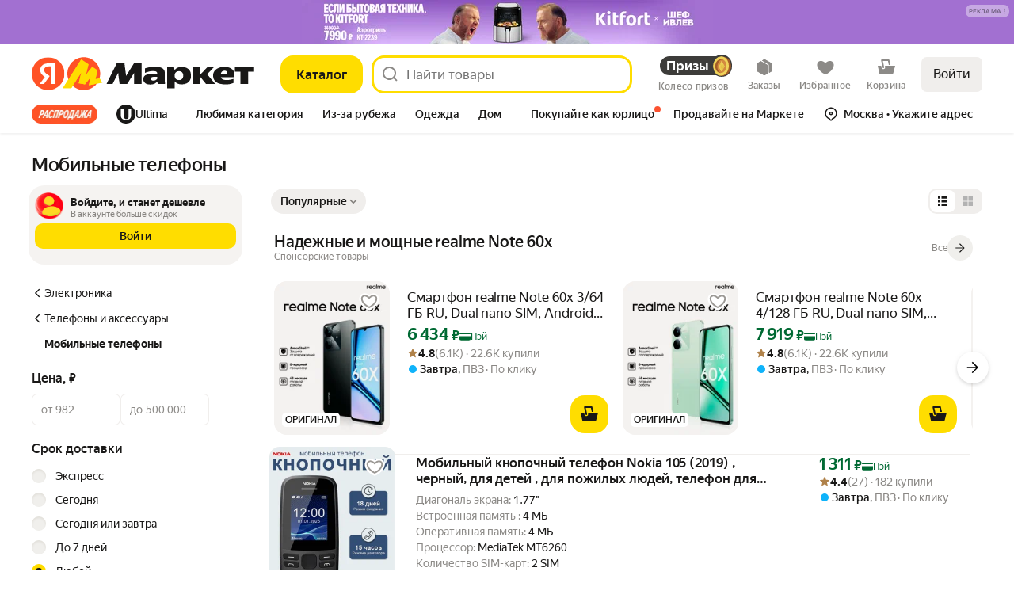

--- FILE ---
content_type: text/html; charset=utf-8
request_url: https://market.yandex.ru/versus--smartfon-nubia-z11-mini-s-64gb-vs-smartfon-honor-6x-64gb/749507
body_size: 21326
content:
<!DOCTYPE html><!--BEGIN [@MarketNode/Root] / static--><html prefix="og: http://ogp.me/ns#" lang="ru" class="ds-light" data-baobab-name="$page" data-node-id="2vdl0" data-zone-data="{&quot;schema-ver&quot;:0,&quot;isOrphan&quot;:false,&quot;isRoot&quot;:true,&quot;isFosterParent&quot;:false,&quot;service&quot;:&quot;market&quot;,&quot;ui&quot;:&quot;desktop&quot;,&quot;backend&quot;:true,&quot;ip&quot;:&quot;18.222.213.55&quot;,&quot;page&quot;:&quot;market:versus&quot;,&quot;httpReferrer&quot;:&quot;&quot;,&quot;reqId&quot;:&quot;1768662526598/171e0be1eb6c359cc581041edf887e4a/1/1/1/4/1/1&quot;,&quot;subservice&quot;:&quot;market:versus&quot;,&quot;testIds&quot;:[&quot;1467568&quot;,&quot;1263007&quot;,&quot;1466546&quot;,&quot;1465976&quot;,&quot;1287254&quot;,&quot;1459756&quot;,&quot;1275522&quot;,&quot;1459613&quot;,&quot;1045548&quot;,&quot;1453377&quot;,&quot;1426404&quot;,&quot;1425117&quot;,&quot;1419677&quot;,&quot;1241300&quot;,&quot;1414373&quot;,&quot;1407854&quot;,&quot;1398765&quot;,&quot;1403074&quot;,&quot;1403385&quot;,&quot;1450926&quot;,&quot;1394891&quot;,&quot;1390206&quot;,&quot;1374336&quot;,&quot;1415548&quot;,&quot;1224744&quot;,&quot;1382741&quot;,&quot;1248417&quot;,&quot;1368999&quot;,&quot;1420397&quot;,&quot;1175379&quot;,&quot;1365426&quot;,&quot;1459614&quot;,&quot;1361963&quot;,&quot;1420443&quot;,&quot;1348830&quot;,&quot;1347701&quot;,&quot;1192730&quot;,&quot;1459687&quot;,&quot;1347569&quot;,&quot;1169412&quot;,&quot;1459686&quot;,&quot;1195661&quot;,&quot;1457748&quot;,&quot;1402425&quot;,&quot;1459514&quot;,&quot;1345641&quot;,&quot;1412197&quot;,&quot;1342769&quot;,&quot;1168832&quot;,&quot;1336820&quot;,&quot;1312087&quot;,&quot;1304469&quot;,&quot;1459691&quot;,&quot;1301010&quot;,&quot;1127493&quot;,&quot;1226608&quot;,&quot;1297174&quot;,&quot;1350554&quot;,&quot;1289429&quot;,&quot;1285983&quot;,&quot;1232464&quot;,&quot;1270734&quot;,&quot;1164068&quot;,&quot;1283742&quot;,&quot;1237534&quot;,&quot;1286743&quot;,&quot;1205552&quot;,&quot;1239327&quot;,&quot;921551&quot;,&quot;1302567&quot;,&quot;1385625&quot;,&quot;1240917&quot;,&quot;1441526&quot;,&quot;1465186&quot;,&quot;1309910&quot;,&quot;1239793&quot;,&quot;836646&quot;,&quot;1240093&quot;,&quot;1402308&quot;,&quot;1185052&quot;,&quot;777146&quot;,&quot;1293458&quot;,&quot;1282264&quot;,&quot;1037731&quot;,&quot;1029110&quot;,&quot;1245493&quot;,&quot;1452011&quot;,&quot;1203231&quot;,&quot;1194620&quot;,&quot;1449562&quot;,&quot;1395824&quot;,&quot;1183496&quot;,&quot;1147873&quot;,&quot;1291596&quot;,&quot;993140&quot;,&quot;1459500&quot;,&quot;1287985&quot;,&quot;1357035&quot;,&quot;992642&quot;,&quot;1424731&quot;,&quot;1405637&quot;,&quot;917809&quot;],&quot;expBoxes&quot;:&quot;1466498,0,-1;1397642,0,-1;1251331,0,-1;1249109,0,-1;1247163,0,-1;1248723,0,-1;1364603,0,-1;1058642,0,-1;1058647,0,-1;1058651,0,-1;1058652,0,-1;1058653,0,-1;1058656,0,-1;1058657,0,-1;1058658,0,-1;1058659,0,-1;1058662,0,-1;1058668,0,-1;1058673,0,-1;1058675,0,-1;1058676,0,-1;1058678,0,-1;1058680,0,-1;1058681,0,-1;1058692,0,-1;1058700,0,-1;1058711,0,-1;1058719,0,-1;1058725,0,-1;1058731,0,-1;1058734,0,-1;1058749,0,-1;1058754,0,-1;1058776,0,-1;1058778,0,-1;1091621,0,-1;1099812,0,-1;1095348,0,-1;1116003,0,-1;1118599,0,-1;1124380,0,-1;1124561,0,-1;1128251,0,-1;1132127,0,-1;1132287,0,-1;1151115,0,-1;1158544,0,-1;1169903,0,-1;1184699,0,-1;1186658,0,-1;1206465,0,-1;1211506,0,-1;1217254,0,-1;1235599,0,-1;1237635,0,-1;1238834,0,-1;1247315,0,-1;1254136,0,-1;1249152,0,-1;1262122,0,-1;1261929,0,-1;1269774,0,-1;1272479,0,-1;1272906,0,-1;1275672,0,-1;1276088,0,-1;1359228,0,-1;1276095,0,-1;1277204,0,-1;1276539,0,-1;1277209,0,-1;1277985,0,-1;1279916,0,-1;1281473,0,-1;1282153,0,-1;1282988,0,-1;1283929,0,-1;1299958,0,-1;1302517,0,-1;1303620,0,-1;1300624,0,-1;1300591,0,-1;1299070,0,-1;1299042,0,-1;1298499,0,-1;1306677,0,-1;1308010,0,-1;1300371,0,-1;1307211,0,-1;1306860,0,-1;1308344,0,-1;1307473,0,-1;1317568,0,-1;1321805,0,-1;1329941,0,-1;1334124,0,-1;1339151,0,-1;1345581,0,-1;1366749,0,-1;1367585,0,-1;1372162,0,-1;1378323,0,-1;1382234,0,-1;1384682,0,-1;1387650,0,-1;1392122,0,-1;1396972,0,-1;1394201,0,-1;1406496,0,-1;1410410,0,-1;1409358,0,-1;1412554,0,-1;1427134,0,-1;1432233,0,-1;1443985,0,-1;1443990,0,-1;1444015,0,-1;1444039,0,-1;1447316,0,-1;1446664,0,-1;1451698,0,-1;1451695,0,-1;1450211,0,-1;1454314,0,-1;1454141,0,-1;1457118,0,-1;1459495,0,-1;1459029,0,-1;1459035,0,-1;1459034,0,-1;1459032,0,-1;1459625,0,-1;1458699,0,-1;917809,0,-1;992642,0,-1;993140,0,-1;1045548,0,-1;1029110,0,-1;1037731,0,-1;1127493,0,-1;1147873,0,-1;1164068,0,-1;1168832,0,-1;1169412,0,-1;1175379,0,-1;1183496,0,-1;1185052,0,-1;1192730,0,-1;1194620,0,-1;1195661,0,-1;1203231,0,-1;1205552,0,-1;1224744,0,-1;1226608,0,-1;1232464,0,-1;1239327,0,-1;1240093,0,-1;1239793,0,-1;1241300,0,-1;1240917,0,-1;921551,0,-1;1237534,0,-1;1245493,0,-1;1248417,0,-1;1263007,0,-1;1270734,0,-1;1275522,0,-1;1282264,0,-1;1283742,0,-1;1285983,0,-1;1286743,0,-1;1287985,0,-1;1289429,0,-1;1291596,0,-1;1286333,0,-1;1293458,0,-1;1297174,0,-1;1301010,0,-1;1302567,0,-1;1311185,0,-1;1304469,0,-1;1309910,0,-1;1312087,0,-1;1336820,0,-1;1342769,0,-1;1345641,0,-1;1402425,0,-1;1347569,0,-1;1347701,0,-1;1348830,0,-1;1350554,0,-1;1357035,0,-1;1361963,0,-1;1365426,0,-1;1368999,0,-1;1374336,0,-1;1382741,0,-1;1385625,0,-1;1390206,0,-1;1394891,0,-1;1395824,0,-1;1402308,0,-1;1405637,0,-1;1403385,0,-1;1403074,0,-1;1398765,0,-1;1407854,0,-1;1412197,0,-1;1414373,0,-1;1415548,0,-1;1419677,0,-1;1420397,0,-1;1420443,0,-1;1424731,0,-1;1426404,0,-1;1441526,0,-1;1449562,0,-1;1450926,0,-1;1452011,0,-1;1453377,0,-1;1457748,0,-1;1459514,0,-1;1459500,0,-1;1459613,0,-1;1459614,0,-1;1459686,0,-1;1459691,0,-1;1459756,0,-1;1459687,0,-1;1465186,0,-1;1465976,0,-1;1466546,0,-1;1467568,0,-1;1459297,0,68;1465969,0,54;1342270,0,78;1444119,0,81;1457160,0,47;1447310,0,78;1464523,0,86;1425117,0,85;1287254,0,41;777146,0,20;836646,0,29&quot;,&quot;url&quot;:&quot;https://market.yandex.ru/versus--smartfon-nubia-z11-mini-s-64gb-vs-smartfon-honor-6x-64gb/749507&quot;,&quot;userAgent&quot;:&quot;Mozilla/5.0 (Macintosh; Intel Mac OS X 10_15_7) AppleWebKit/537.36 (KHTML, like Gecko) Chrome/131.0.0.0 Safari/537.36; ClaudeBot/1.0; +claudebot@anthropic.com)&quot;,&quot;userUid&quot;:&quot;1029701151768662526&quot;,&quot;uuid&quot;:&quot;&quot;,&quot;puid&quot;:&quot;&quot;,&quot;regionId&quot;:213,&quot;tld&quot;:&quot;ru&quot;,&quot;lang&quot;:&quot;ru&quot;,&quot;isAdBlockDetect&quot;:false,&quot;isSlowNetwork&quot;:true,&quot;runtime&quot;:&quot;common&quot;,&quot;uiTheme&quot;:&quot;light&quot;,&quot;integrationType&quot;:&quot;unknown&quot;}"><head><script nonce="rEXeVh0fJVE1XZM+RbVsfw==">document.cookie="js=1;path=/"</script><script data-apiary="job" nonce="rEXeVh0fJVE1XZM+RbVsfw==">window.__apiary=window.__apiary||{};window.__apiary.deferredMetaGenerator=window.__apiary.deferredMetaGenerator||function(d){d.forEach(function(a){var b=document.createElement(a.tagName);Object.keys(a.attrs).forEach(function(c){return b.setAttribute(c,a.attrs[c])});document.head.appendChild(b)})};window.__apiary.deferredMetaGenerator([{"tagName":"meta","attrs":{"property":"og:type","content":"website"}},{"tagName":"meta","attrs":{"property":"og:url","content":"https://market.yandex.ru/versus--smartfon-nubia-z11-mini-s-64gb-vs-smartfon-honor-6x-64gb/749507"}},{"tagName":"link","attrs":{"rel":"canonical","href":"https://market.yandex.ru/versus--smartfon-nubia-z11-mini-s-64gb-vs-smartfon-honor-6x-64gb/749507"}},{"tagName":"meta","attrs":{"name":"robots","content":"noindex, nofollow"}}])</script><script data-apiary="job" nonce="rEXeVh0fJVE1XZM+RbVsfw==">document.cookie = "muid=; Domain=.market.yandex.ru; Path=/; Expires=Fri, 17 Jul 2026 15:08:46 GMT; Secure; SameSite=None"</script><!--BEGIN [@marketfront/ErrorCounter] /errorCounter static--><script nonce="rEXeVh0fJVE1XZM+RbVsfw==">!function(n){if(!n.Ya||!Ya.Rum)throw new Error("Rum: interface is not defined");var e=Ya.Rum;e.getSetting=function(n){var t=e._settings[n];return null===t?null:t||""}}("undefined"!=typeof self?self:window);


!function(e,r){var n={client:["690.2354",1e3,100,0],uncaught:["690.2361",100,10,0],external:["690.2854",100,10,0],script:["690.2609",100,10,0]},t={};r.ERROR_LEVEL={INFO:"info",DEBUG:"debug",WARN:"warn",ERROR:"error",FATAL:"fatal"},r._errorSettings={clck:"https://yandex.ru/clck/click",beacon:!0,project:"unknown",page:"",env:"",experiments:[],additional:{},platform:"",region:"",dc:"",host:"",service:"",level:"",version:"",yandexuid:"",loggedin:!1,coordinates_gp:"",referrer:!0,preventError:!1,unhandledRejection:!1,traceUnhandledRejection:!1,uncaughtException:!0,debug:!1,limits:{},silent:{},filters:{},pageMaxAge:864e6,initTimestamp:+new Date};var o=!1;function a(e,r){for(var n in r)r.hasOwnProperty(n)&&(e[n]=r[n]);return e}function i(e){return"boolean"==typeof e&&(e=+e),"number"==typeof e?e+"":null}r.initErrors=function(n){var t=a(r._errorSettings,n);o||(t.uncaughtException&&function(){var n=r._errorSettings;if(e.addEventListener)e.addEventListener("error",s),n.resourceFails&&e.addEventListener("error",l,!0),"Promise"in e&&n.unhandledRejection&&e.addEventListener("unhandledrejection",function(e){var n,t,o=e.reason,a={};o&&(o.stack&&o.message?(n=o.message,t=o.stack):(n=String(o),t=r._parseTraceablePromiseStack(e.promise),"[object Event]"===n?n="event.type: "+o.type:"[object Object]"===n&&(a.unhandledObject=o)),o.target&&o.target.src&&(a.src=o.target.src),s({message:"Unhandled rejection: "+n,stack:t,additional:a}))});else{var t=e.onerror;e.onerror=function(e,r,n,o,a){s({error:a||new Error(e||"Empty error"),message:e,lineno:n,colno:o,filename:r}),t&&t.apply(this,arguments)}}}(),t.unhandledRejection&&t.traceUnhandledRejection&&r._traceUnhandledRejection&&r._traceUnhandledRejection(),o=!0)},r.updateErrors=function(e){a(r._errorSettings,e)},r.updateAdditional=function(e){r._errorSettings.additional=a(r._errorSettings.additional||{},e)},r._handleError=function(e,o,i){var s,l,c=r._errorSettings;if(c.preventError&&e.preventDefault&&e.preventDefault(),o)s=e,l="client";else{s=r._normalizeError(e),l=s.type;var d=c.onError;"function"==typeof d&&d(s);var u=c.transform;if("function"==typeof u&&(s=u(s)),!s)return;s.settings&&(i=s.settings)}var g=+new Date,f=c.initTimestamp,p=c.pageMaxAge;if(!(-1!==p&&f&&f+p<g)){var m=n[l][1];"number"==typeof c.limits[l]&&(m=c.limits[l]);var v=n[l][2];"number"==typeof c.silent[l]&&(v=c.silent[l]);var h=n[l][3];if(h<m||-1===m){s.path=n[l][0];var E=r._getErrorData(s,{silent:h<v||-1===v?"no":"yes",isCustom:Boolean(o)},a(a({},c),i)),_=function(e){t[s.message]=!1,r._sendError(e.path,e.vars),n[l][3]++}.bind(this,E);if(void 0===c.throttleSend)_();else{if(t[s.message])return;t[s.message]=!0,setTimeout(_,c.throttleSend)}}}},r._getReferrer=function(r){var n=r.referrer,t=typeof n;return"function"===t?n():"string"===t&&n?n:!1!==n&&e.location?e.location.href:void 0},r.getErrorSetting=function(e){return r._errorSettings[e]},r._buildExperiments=function(e){return e instanceof Array?e.join(";"):""},r._buildAdditional=function(e,r){var n="";try{var t=a(a({},e),r);0!==Object.keys(t).length&&(n=JSON.stringify(t))}catch(e){}return n},r._getErrorData=function(n,t,o){t=t||{};var a=r._buildExperiments(o.experiments),s=r._buildAdditional(o.additional,n.additional),l={"-stack":n.stack,"-url":n.file,"-line":n.line,"-col":n.col,"-block":n.block,"-method":n.method,"-msg":n.message,"-env":o.env,"-external":n.external,"-externalCustom":n.externalCustom,"-project":o.project,"-service":n.service||o.service,"-page":n.page||o.page,"-platform":o.platform,"-level":n.level,"-experiments":a,"-version":o.version,"-region":o.region,"-dc":o.dc,"-host":o.host,"-yandexuid":o.yandexuid,"-loggedin":o.loggedin,"-coordinates_gp":n.coordinates_gp||o.coordinates_gp,"-referrer":r._getReferrer(o),"-source":n.source,"-sourceMethod":n.sourceMethod,"-type":t.isCustom?n.type:"","-additional":s,"-adb":i(Ya.blocker)||i(o.blocker),"-cdn":e.YaStaticRegion,"-ua":navigator.userAgent,"-silent":t.silent,"-ts":+new Date,"-init-ts":o.initTimestamp};return o.debug&&e.console&&console[console[n.level]?n.level:"error"]("[error-counter] "+n.message,l,n.stack),{path:n.path,vars:l}},r._baseNormalizeError=function(e){var r=(e=e||{}).error,n=e.filename||e.fileName||"",t=r&&r.stack||e.stack||"",o=e.message||"",a=r&&r.additional||e.additional;return{file:n,line:e.lineno||e.lineNumber,col:e.colno||e.colNumber,stack:t,message:o,additional:a}},r._normalizeError=function(e){var n=r._baseNormalizeError(e),t="uncaught",o=r._isExternalError(n.file,n.message,n.stack),a="",i="";return o.hasExternal?(t="external",a=o.common,i=o.custom):/^Script error\.?$/.test(n.message)&&(t="script"),n.external=a,n.externalCustom=i,n.type=t,n},r._createVarsString=function(e){var r=[];for(var n in e)e.hasOwnProperty(n)&&(e[n]||0===e[n])&&r.push(n+"="+encodeURIComponent(e[n]).replace(/\*/g,"%2A"));return r.join(",")},r._sendError=function(e,n){r.send(null,e,r._createVarsString(n),null,null,null,null)};var s=function(e){r._handleError(e,!1)},l=function(e){var n=e.target;if(n){var t=n.srcset||n.src;if(t||(t=n.href),t){var o=n.tagName||"UNKNOWN";r.logError({message:o+" load error",additional:{src:t}})}}};r._parseTraceablePromiseStack=function(){}}("undefined"!=typeof self?self:window,Ya.Rum);


!function(e){var r={url:{0:/(miscellaneous|extension)_bindings/,1:/^chrome:/,2:/kaspersky-labs\.com\//,3:/^(?:moz|chrome|safari)-extension:\/\//,4:/^file:/,5:/^resource:\/\//,6:/webnetc\.top/,7:/local\.adguard\.com/},message:{0:/__adgRemoveDirect/,1:/Content Security Policy/,2:/vid_mate_check/,3:/ucapi/,4:/Access is denied/i,5:/^Uncaught SecurityError/i,6:/__ybro/,7:/__show__deepen/,8:/ntp is not defined/,9:/Cannot set property 'install' of undefined/,10:/NS_ERROR/,11:/Error loading script/,12:/^TypeError: undefined is not a function$/,13:/__firefox__\.(?:favicons|metadata|reader|searchQueryForField|searchLoginField)/},stack:{0:/(?:moz|chrome|safari)-extension:\/\//,1:/adguard.*\.user\.js/i}};function n(e,r){if(e&&r){var n=[];for(var o in r)if(r.hasOwnProperty(o)){var i=r[o];"string"==typeof i&&(i=new RegExp(i)),i instanceof RegExp&&i.test(e)&&n.push(o)}return n.join("_")}}function o(e,o){var i,a=[];for(var t in r)r.hasOwnProperty(t)&&(i=n(e[t],o[t]))&&a.push(t+"~"+i);return a.join(";")}e._isExternalError=function(n,i,a){var t=e._errorSettings.filters||{},s={url:(n||"")+"",message:(i||"")+"",stack:(a||"")+""},c=o(s,r),u=o(s,t);return{common:c,custom:u,hasExternal:!(!c&&!u)}}}(Ya.Rum);


!function(){"use strict";var e;(e=Ya.Rum).logError=function(r,o,s){r=r||{},"string"!=typeof o&&void 0!==o||((o=new Error(o)).justCreated=!0);var a=r.message||"",t=e._baseNormalizeError(o);t.message&&!r.ignoreErrorMessage&&(a&&(a+="; "),a+=t.message),t.message=a||"Empty error";for(var g=["service","source","type","block","additional","level","page","method","sourceMethod","coordinates_gp"],i=0;i<g.length;i++){var n=g[i];r[n]?t[n]=r[n]:o&&o[n]&&(t[n]=o[n])}e._handleError(t,!0,s)}}();
;var initParams={"slots":[],"reqid":"1768662526598%2F171e0be1eb6c359cc581041edf887e4a%2F1%2F1%2F1%2F4%2F1%2F1","service":"common","project":"market_front_desktop","page":"market:versus","env":"production","platform":"desktop","version":"2026.01.5.2-desktop.t3740169818","region":213,"experiments":["all_cart-button_opt","all_cart_expired_osku","all_snippet-constructor_redesign=1","all_addresses_courier_tracking_map","all_apphost_walter_product_card","all_ugc_master-tasks","all_order_cancel_wizard","all_km_recom-snippets_with-reason-to-buy=1","all_admon-tracker","all_bdui_order_confirmation","all_snippet-constructor_list-snippets-redesign=1","all_cart_desktop_shop_groups","all_snippet-constructor_become-cheaper_redesign","all_apphost_search_initial","all_new-order-feedback","all_new-business-page","mblender_request_promoheader_from_custom_page_resolver=1","all_ultima-on-constructor","all_cart_summary_redesign","all_new-pagination","all_snippet-constructor_cart-btn-squared=1","all_snippet-constructor_discount-badge-disable=1","all_km-shop-info-block","all-snippet-constructor-k-plus-redesign=1","dsk_hero-banner-separation-lazy","all_shared_cart","all_business-info-cpr","dsk_search_dynamic-goods-nav-tree","all_search-filters_size-filters-renewed","all_cart_expired_item_suggest","all_checkout_redesign-local-console","all_cart_shop_promo_hub","all_shared_cart_redesign_navbar","all_search_cr-incut-refresh=1","all_snippet-alternative-delivery","desktop_new-sins-header","all_view-history=only_profile","dsk_search-filters_widened","all_compare_in_apphost","all_truth_express","touch_new-business-tabbar","all_cart_shop_groups","all_popup_login_agitation=withKMWidget"],"additional":{"puid":"","runtimeClusterType":"DESKTOP-ROBOTS-COMMON-PRODUCTION"},"yandexuid":"1029701151768662526","blocker":false};
initParams.transform=function(e){
    if([/ResizeObserver loop limit exceeded/,/ResizeObserver loop completed with undelivered notifications/].some(rule => rule.test(e.message))){return false;}
    const transformedError = e;
    const regex = /light.browser.([a-zA-Z\d]+)_([\w-]+)/i;

    function getWidgetInfo(stack) {
        let widgetName = 'none';
        let team = 'none';
        if (stack && typeof stack === 'string') {
            const lines = stack.split(/[\r\n]+/) || [];
            for (let i = 0; i < lines.length; i++) {
                if (i >= 3) {
                    break;
                }
                const line = lines[i];
                const match = line && line.match(regex);
                if (match && match[1] && match[2]) {
                    const teamSlug = match[1];
                    const widget = match[2];
                    if (widget && widget.includes('_')) {
                        const normWidg = widget.replace('_', '/');
                        widgetName = '@' + normWidg;
                    } else {
                        widgetName = '@' + teamSlug + '/' + widget;
                    }

                    team = teamSlug;
                    break;
                }
            }
        }
        return [widgetName, team];
    }
    if (transformedError.stack) {
        const originalAdditional = e.additional || {};
        const [widgetName, team] = getWidgetInfo(transformedError.stack);
        transformedError.additional = {
            ...originalAdditional,
            widgetName,
            team,
        }
    }
    return transformedError;
};window.Ya.Rum.initErrors(initParams);</script><!--END [@marketfront/ErrorCounter] /errorCounter static--><link rel="preload" as="font" href="//yastatic.net/islands/_/PyVcRbwHetz0gOVWLonWH7Od8zM.woff2" type="font/woff2" crossorigin="anonymous"/><link rel="preload" as="font" href="//yastatic.net/islands/_/7_GKBdKFbUPzKlghJRv55xgz0FQ.woff2" type="font/woff2" crossorigin="anonymous"/><link rel="preload" as="font" href="//yastatic.net/islands/_/6Roy0LCd05cK4nNCipgzheYcNVU.woff2" type="font/woff2" crossorigin="anonymous"/><link rel="preload" as="font" href="//yastatic.net/s3/market-static/export-static/f/YSTextWebVF.woff2" type="font/woff2" crossorigin="anonymous"/><style>
.i-a11y-reset-button {
    width: auto;
    margin: 0;
    padding: 0;
    border: none;

    font: inherit;
    line-height: inherit;
    text-rendering: inherit;
    letter-spacing: inherit;
    word-spacing: inherit;
    text-transform: inherit;
    text-indent: inherit;
    text-shadow: inherit;
    text-align: inherit;
    color: inherit;

    overflow: visible;

    cursor: pointer;

    background: transparent;

    -webkit-font-smoothing: inherit;
    -moz-osx-font-smoothing: inherit;

    -webkit-appearance: none;
}

.i-a11y-reset-button::-moz-focus-inner {
    border: 0;
    padding: 0;
}

.i-a11y-reset-button:focus {
    outline: none;
}</style><link href="//yastatic.net/s3/market-b2c-static-production/white-desktop/browser/browser.vendor.5c11ad6e.css" rel="stylesheet"/><link href="//yastatic.net/s3/market-b2c-static-production/white-desktop/browser/browser.VersusPage.a20208c3.css" rel="stylesheet"/><script nonce="rEXeVh0fJVE1XZM+RbVsfw==">(function(){
sessionStorage.setItem('__DEV_TOOLS_OPEN_KEY__','false');
window.state={"cspPolicies":{"default-src":["'none'"],"base-uri":["'self'","yastatic.net"],"script-src":["\u003Cnonce\u003E","yandex.ru","yandex.\u003Ctld\u003E","mc.yandex.ru","api-maps.yandex.ru","tune.yandex.ru","suggest-maps.yandex.ru","an.yandex.ru","mc.yandex.\u003Ctld\u003E","api-maps.yandex.\u003Ctld\u003E","tune.yandex.\u003Ctld\u003E","suggest-maps.yandex.\u003Ctld\u003E","an.yandex.\u003Ctld\u003E","yandex.st","yastatic.net","yastat.net","social.yandex.\u003Ctld\u003E","https:\u002F\u002Fchat.s3.yandex.net","'self'","'unsafe-eval'","'strict-dynamic'","cdn-ext.prod.yandex-bank.net","aflt.market.yandex.ru"],"img-src":["'self'","data:","blob:","*.yandex.ru","*.yandex.\u003Ctld\u003E","*.yandex.net","yandex.ru","yandex.\u003Ctld\u003E","mc.yandex.ru","mc.yandex.by","mc.yandex.kz","mc.yandex.uz","mc.yandex.com.tr","mc.yandex.com","mc.webvisor.org","mc.webvisor.com","yandex.st","yastatic.net","yastat.net","avatars.mds.yandex.net","eda.yandex","ads.adfox.ru","ads6.adfox.ru","banners.adfox.ru","matchid.adfox.yandex.ru","fenek.market.yandex.ru","fox.market.yandex.ru","ads.adfox.\u003Ctld\u003E","ads6.adfox.\u003Ctld\u003E","banners.adfox.\u003Ctld\u003E","matchid.adfox.yandex.\u003Ctld\u003E","fenek.market.yandex.\u003Ctld\u003E","fox.market.yandex.\u003Ctld\u003E","mc.admetrica.ru","ad.doubleclick.net","widget.uxfeedback.ru"],"style-src":["'self'","'unsafe-inline'","blob:","https:\u002F\u002Fyastatic.net","yastat.net","yandex.st","https:\u002F\u002F*.beru.ru","https:\u002F\u002F*.yandex.ru","https:\u002F\u002F*.beru.\u003Ctld\u003E","https:\u002F\u002F*.yandex.\u003Ctld\u003E","cdn-ext.prod.yandex-bank.net","ourcdn-ext.prod.yb.yandex.net"],"connect-src":["'self'","data:","yandex.net","yandex.ru","yandex.by","yandex.kz","yandex.uz","*.yandex.net","*.yandex.by","*.yandex.kz","*.yandex.uz","*.yandex.ru","wss:\u002F\u002Fmc.yandex.ru\u002Fsolid.ws","mc.yandex.ru","mc.yandex.by","mc.yandex.kz","mc.yandex.uz","mc.yandex.com.tr","mc.yandex.com","mail.yandex.\u003Ctld\u003E","csp.yandex.net","yandex.st","yastatic.net","yastat.net","api-ext.vh.yandex.net","mc.admetrica.ru","ad.doubleclick.net","mc.webvisor.org","api-ym.uxfeedback.ru","bank.yandex.ru","cdn-ext.prod.yandex-bank.net","market-baobab.yandex.ru","media-adv.market.yandex.\u003Ctld\u003E","media-adv-aab.vs.market.yandex.net","em.market.yandex.\u003Ctld\u003E","ad.adriver.ru","bs.serving-sys.ru","wcm-ru.frontend.weborama.fr","*.weborama-tech.ru"],"frame-src":["'self'","blob:","data:","yandex.net","yandex.ru","yandex.by","yandex.kz","yandex.uz","*.yandex.net","*.yandex.by","*.yandex.kz","*.yandex.uz","*.yandex.ru","yastatic.net","yastat.net","kiks.yandex.\u003Ctld\u003E","market-pet-promo.s3.yandex.net","market-loyalty-games.s3.yandex.net","awaps.yandex.net","yandexadexchange.net","*.yandexadexchange.net","www.youtube-nocookie.com","www.youtube.com","bank.yandex.ru","care.yandex.ru","realty.ya.ru"],"child-src":["blob:"],"font-src":["'self'","data:","yastatic.net","yastat.net"],"media-src":["blob:","*.yandex.net","yandex.st","yastatic.net","yastat.net","*.yandex.ru"],"frame-ancestors":["metrika.yandex.ru","metrika.yandex.by","metrica.yandex.com","metrica.yandex.com.tr","market.yandex.ru","*.market.yandex.ru","*.market.yandex.uz","*.market.yandex.com","webvisor.com","*.webvisor.com","http:\u002F\u002Fwebvisor.com","*.mtproxy.yandex.net","yandex.ru","lp-constructor.yandex-team.ru"],"worker-src":["'self'","blob:","data:"]},"nonceId":"rEXeVh0fJVE1XZM+RbVsfw==","pageId":"market:versus","requestId":"1768662526598\u002F171e0be1eb6c359cc581041edf887e4a\u002F1\u002F1\u002F1\u002F4\u002F1\u002F1","requestStart":1768662526635,"expFlags":{"all_cart-button_opt":true,"all_cart_expired_osku":true,"all_snippet-constructor_redesign":1,"all_addresses_courier_tracking_map":true,"all_apphost_walter_product_card":true,"all_ugc_master-tasks":true,"all_order_cancel_wizard":true,"all_km_recom-snippets_with-reason-to-buy":1,"all_admon-tracker":true,"all_bdui_order_confirmation":true,"all_snippet-constructor_list-snippets-redesign":1,"all_cart_desktop_shop_groups":true,"all_snippet-constructor_become-cheaper_redesign":true,"all_apphost_search_initial":true,"all_new-order-feedback":true,"all_new-business-page":true,"mblender_request_promoheader_from_custom_page_resolver":1,"all_ultima-on-constructor":true,"all_cart_summary_redesign":true,"all_new-pagination":true,"all_snippet-constructor_cart-btn-squared":1,"all_snippet-constructor_discount-badge-disable":1,"all_km-shop-info-block":true,"all-snippet-constructor-k-plus-redesign":1,"dsk_hero-banner-separation-lazy":true,"all_shared_cart":true,"all_business-info-cpr":true,"dsk_search_dynamic-goods-nav-tree":true,"all_search-filters_size-filters-renewed":true,"all_cart_expired_item_suggest":true,"all_checkout_redesign-local-console":true,"all_cart_shop_promo_hub":true,"all_shared_cart_redesign_navbar":true,"all_search_cr-incut-refresh":1,"all_snippet-alternative-delivery":true,"desktop_new-sins-header":true,"all_view-history":"only_profile","dsk_search-filters_widened":true,"all_compare_in_apphost":true,"all_truth_express":true,"touch_new-business-tabbar":true,"all_cart_shop_groups":true,"all_popup_login_agitation":"withKMWidget"},"user":{"entity":"user","tld":"ru","region":{"id":213,"name":"Москва","country":225,"linguistics":{"ablative":"","accusative":"Москву","dative":"Москве","directional":"","genitive":"Москвы","instrumental":"Москвой","locative":"","nominative":"Москва","preposition":"в","prepositional":"Москве"},"data":{"id":213,"type":6,"parent_id":1,"capital_id":0,"geo_parent_id":0,"city_id":213,"name":"Москва","native_name":"","iso_name":"RU-MOW","is_main":true,"en_name":"Moscow","short_en_name":"MSK","phone_code":"495 499","phone_code_old":"095","zip_code":"","population":13149803,"synonyms":"Moskau, Moskva, Chertanovo","latitude":55.755863,"longitude":37.6177,"latitude_size":0.878654,"longitude_size":1.164423,"zoom":10,"tzname":"Europe\u002FMoscow","official_languages":"ru","widespread_languages":"ru","suggest_list":[],"is_eu":false,"iso_alpha3":"","services_names":["bs","yaca","weather","afisha","maps","tv","ad","etrain","subway","delivery","route"]},"isCapital":true},"browser":{"_name":"browser","BrowserBase":"Chromium","BrowserBaseVersion":"131.0.0.0","BrowserEngine":"WebKit","BrowserEngineVersion":"537.36","BrowserName":"Chrome","BrowserVersion":"131.0.0.0","CSP1Support":true,"CSP2Support":true,"OSFamily":"MacOS","OSName":"macOS Catalina","OSVersion":"10.15.7","SVGSupport":true,"SameSiteSupport":true,"WebPSupport":true,"historySupport":true,"isBrowser":true,"isMobile":false,"isTouch":false,"localStorageSupport":true,"postMessageSupport":true,"isOld":false,"isTablet":false},"isAuth":false,"authHost":"passport.yandex.ru","uid":"","yandexuid":"1029701151768662526","clientIp":"18.222.213.55","avatar":"","sk":"sccba15fd6e8bfbd8b508fcad1dc75318","emails":[],"settings":{"family":null,"adult":null,"currency":"RUR","canComplainOfClassifier":"0","showSearchPresizer":"0","showSecrets":"0"},"userAgent":"Mozilla\u002F5.0 (Macintosh; Intel Mac OS X 10_15_7) AppleWebKit\u002F537.36 (KHTML, like Gecko) Chrome\u002F131.0.0.0 Safari\u002F537.36; ClaudeBot\u002F1.0; +claudebot@anthropic.com)"},"isAutotest":false,"environment":"production","version":"2026.01.5.2-desktop.t3740169818","webpackPublicPath":"\u002F\u002Fyastatic.net\u002Fs3\u002Fmarket-b2c-static-production\u002Fwhite-desktop\u002Fbrowser\u002F","canReportIssue":false,"testIds":["1467568","1263007","1466546","1465976","1287254","1459756","1275522","1459613","1045548","1453377","1426404","1425117","1419677","1241300","1414373","1407854","1398765","1403074","1403385","1450926","1394891","1390206","1374336","1415548","1224744","1382741","1248417","1368999","1420397","1175379","1365426","1459614","1361963","1420443","1348830","1347701","1192730","1459687","1347569","1169412","1459686","1195661","1457748","1402425","1459514","1345641","1412197","1342769","1168832","1336820","1312087","1304469","1459691","1301010","1127493","1226608","1297174","1350554","1289429","1285983","1232464","1270734","1164068","1283742","1237534","1286743","1205552","1239327","921551","1302567","1385625","1240917","1441526","1465186","1309910","1239793","836646","1240093","1402308","1185052","777146","1293458","1282264","1037731","1029110","1245493","1452011","1203231","1194620","1449562","1395824","1183496","1147873","1291596","993140","1459500","1287985","1357035","992642","1424731","1405637","917809"],"suspiciousness":"1.0","crawler":null,"isActiveFlashSale":true,"nannyServiceId":"","baobabClickDaemonPrefix":"https:\u002F\u002Fmarket-baobab.yandex.ru\u002Fsafeclick\u002Fjson","baobabParams":{"isBaobabDisabled":false,"isSendFallbackEnabled":true,"clickParams":{"data":"[base64]","sign":"ad81f0d160762ceba624208fdbb594aa","keyno":"MARKET_0"},"requestId":"1768662526598\u002F171e0be1eb6c359cc581041edf887e4a\u002F1\u002F1\u002F1\u002F4\u002F1\u002F1"},"apiaryExperimentalFeatures":{"failedHydrationDiff":false},"marketFrontGlue":"1768662526617689","lang":"ru"};
(function(d,e,c,r){{e=d.documentElement;c="className";r="replace";e[c]=e[c][r]("i-ua_js_no","i-ua_js_yes");if(d.compatMode!="CSS1Compat")e[c]=e[c][r]("i-ua_css_standart","i-ua_css_quirks")}})(document);(function(d,e,c,r,n,w,v,f){{e=d.documentElement;c="className";r="replace";n="createElementNS";f="firstChild";w="http://www.w3.org/2000/svg";e[c]+=!!d[n]&&!!d[n](w,"svg").createSVGRect?" i-ua_svg_yes":" i-ua_svg_no";v=d.createElement("div");v.innerHTML="<svg/>";e[c]+=(v[f]&&v[f].namespaceURI)==w?" i-ua_inlinesvg_yes":" i-ua_inlinesvg_no"}})(document);(function(d,e,c,r,n,w,v,f){{e=d.documentElement;c="className";e[c]+=" i-ua_geolocation_"+(navigator.geolocation?"yes":"no")}})(document);
!function(){var n={},i={};function f(f,o){i[f]=o;var t=n[f];t&&(t.forEach(function(n){n(f,o)}),n[f]=0)}function o(f,o){var t=f.length;if(t){var u=[],c=0;f.forEach(function(f,o){o in i?f(o,i[o]):n[o]?n[o].push(f):n[o]=[f]}.bind(0,function(n,i){u[f.indexOf(n)]=i,++c>=t&&setTimeout(function(){o.apply(0,u)})}))}else o()}_require=o,_define=function(n,i,t){t?o(i,function(){f(n,t.apply(0,arguments))}):f(n,i)}}();

if (!Object||!Object.assign||!Object.entries||!Array.prototype.includes||typeof WeakMap==='undefined'||typeof Reflect==='undefined'){
var script=document.createElement('script');
script.src='//yastatic.net//market-export/_/polyfill/polyfill-1.4.0.js';
script.crossOrigin="anonymous";
document.head.appendChild(script);
}else{
_define('polyfill',[],function(){});
}

if(typeof IntersectionObserver==='undefined'||typeof IntersectionObserverEntry==='undefined'||!('isIntersecting' in window.IntersectionObserverEntry.prototype)){
var script=document.createElement('script');
script.src='//yastatic.net//market-export/_/polyfill/intersection-observer-0.5.1.js';

document.head.appendChild(script);
}else{
_define('intersection-observer',[],function(){});
}


var script=document.createElement('script');
script.src='//yastatic.net//react/18.2.0/react-with-dom.min.js';
script.defer=true;
script.crossOrigin="anonymous";
script.setAttribute('data-rcid','3071');
document.head.appendChild(script);
script.onload=function(){_define('react',[],function(){})};

!function(){if("function"==typeof window.CustomEvent)return;window.CustomEvent=function(n,t){t=t||{bubbles:!1,cancelable:!1,detail:null};var e=document.createEvent("CustomEvent");return e.initCustomEvent(n,t.bubbles,t.cancelable,t.detail),e}}();
}())</script><script src="//yastatic.net/s3/market-b2c-static-production/white-desktop/routes/routes.adea5b23.js" nonce="rEXeVh0fJVE1XZM+RbVsfw==" defer="" crossorigin="anonymous" data-rcid="bundle"></script><script src="//yastatic.net/s3/market-b2c-static-production/white-desktop/browser/browser.vendor.3ba76d29.js" nonce="rEXeVh0fJVE1XZM+RbVsfw==" defer="" crossorigin="anonymous" data-rcid="bundle"></script><script src="//yastatic.net/s3/market-b2c-static-production/white-desktop/browser/browser.stable.de0a5a44.js" nonce="rEXeVh0fJVE1XZM+RbVsfw==" defer="" crossorigin="anonymous" data-rcid="bundle"></script><script src="//yastatic.net/s3/market-b2c-static-production/white-desktop/browser/browser.VersusPage.6e254cf4.js" nonce="rEXeVh0fJVE1XZM+RbVsfw==" defer="" crossorigin="anonymous" data-rcid="bundle"></script><meta name="referrer" content="always"/><meta http-equiv="X-UA-Compatible" content="IE=edge"/><meta name="SKYPE_TOOLBAR" content="SKYPE_TOOLBAR_PARSER_COMPATIBLE"/><meta name="MSSmartTagsPreventParsing" content="true"/><link rel="shortcut icon" href="//yastatic.net/s3/market-static/export-static/i/favicon/ymnew/favicon_new.ico"/><link rel="shortcut icon" href="https://avatars.mds.yandex.net/get-marketcms/475644/img-0ec60a9f-2803-4ab0-8408-ed0dd2cbec79.png/favicon_16x16" sizes="favicon_16x16"/><link rel="shortcut icon" href="https://avatars.mds.yandex.net/get-marketcms/475644/img-0ec60a9f-2803-4ab0-8408-ed0dd2cbec79.png/favicon_32x32" sizes="favicon_32x32"/><link rel="shortcut icon" href="https://avatars.mds.yandex.net/get-marketcms/475644/img-0ec60a9f-2803-4ab0-8408-ed0dd2cbec79.png/favicon_96x96" sizes="favicon_96x96"/><link rel="shortcut icon" href="https://avatars.mds.yandex.net/get-marketcms/475644/img-0ec60a9f-2803-4ab0-8408-ed0dd2cbec79.png/favicon_194x194" sizes="favicon_194x194"/><link rel="apple-touch-icon-precomposed" href="https://avatars.mds.yandex.net/get-marketcms/1779479/img-c458bd4f-0f07-47da-b420-523d59c2a950.png/favicon_120x120" sizes="favicon_120x120"/><link rel="apple-touch-icon-precomposed" href="https://avatars.mds.yandex.net/get-marketcms/1779479/img-c458bd4f-0f07-47da-b420-523d59c2a950.png/favicon_152x152" sizes="favicon_152x152"/><link rel="apple-touch-icon-precomposed" href="https://avatars.mds.yandex.net/get-marketcms/1779479/img-c458bd4f-0f07-47da-b420-523d59c2a950.png/favicon_180x180" sizes="favicon_180x180"/><link rel="apple-touch-icon-precomposed" href="https://avatars.mds.yandex.net/get-marketcms/1779479/img-c458bd4f-0f07-47da-b420-523d59c2a950.png/favicon_196x196" sizes="favicon_196x196"/><meta name="application-name" content="Яндекс Маркет"/><meta name="msapplication-TileColor" content="#FFFFFF"/><link rel="search" type="application/opensearchdescription+xml" href="/opensearch.xml" title="Яндекс Маркет"/><meta property="og:site_name" content="Яндекс Маркет"/><!--BEGIN [@marketfront/Metrika] /metrika static--><script nonce="rEXeVh0fJVE1XZM+RbVsfw==">(function(d,w,c,s,n){
w.dataLayer=[];

w[c]=w[c]||[];
w[c].push(function(){try{w.yaCounter90147109=new Ya.Metrika2({"id":90147109,"clickmap":true,"trackLinks":true,"accurateTrackBounce":true,"experiments":null});w.yaCounter90147109.params({"auth":"no","group":{"pkg_default":"1","market_cpa":"0","testid_1467568":{"auth":"not_auth"},"testid_1263007":{"auth":"not_auth"},"testid_1466546":{"auth":"not_auth"},"testid_1465976":{"auth":"not_auth"},"testid_1287254":{"auth":"not_auth"},"testid_1459756":{"auth":"not_auth"},"testid_1275522":{"auth":"not_auth"},"testid_1459613":{"auth":"not_auth"},"testid_1045548":{"auth":"not_auth"},"testid_1453377":{"auth":"not_auth"},"testid_1426404":{"auth":"not_auth"},"testid_1425117":{"auth":"not_auth"},"testid_1419677":{"auth":"not_auth"},"testid_1241300":{"auth":"not_auth"},"testid_1414373":{"auth":"not_auth"},"testid_1407854":{"auth":"not_auth"},"testid_1398765":{"auth":"not_auth"},"testid_1403074":{"auth":"not_auth"},"testid_1403385":{"auth":"not_auth"},"testid_1450926":{"auth":"not_auth"},"testid_1394891":{"auth":"not_auth"},"testid_1390206":{"auth":"not_auth"},"testid_1374336":{"auth":"not_auth"},"testid_1415548":{"auth":"not_auth"},"testid_1224744":{"auth":"not_auth"},"testid_1382741":{"auth":"not_auth"},"testid_1248417":{"auth":"not_auth"},"testid_1368999":{"auth":"not_auth"},"testid_1420397":{"auth":"not_auth"},"testid_1175379":{"auth":"not_auth"},"testid_1365426":{"auth":"not_auth"},"testid_1459614":{"auth":"not_auth"},"testid_1361963":{"auth":"not_auth"},"testid_1420443":{"auth":"not_auth"},"testid_1348830":{"auth":"not_auth"},"testid_1347701":{"auth":"not_auth"},"testid_1192730":{"auth":"not_auth"},"testid_1459687":{"auth":"not_auth"},"testid_1347569":{"auth":"not_auth"},"testid_1169412":{"auth":"not_auth"},"testid_1459686":{"auth":"not_auth"},"testid_1195661":{"auth":"not_auth"},"testid_1457748":{"auth":"not_auth"},"testid_1402425":{"auth":"not_auth"},"testid_1459514":{"auth":"not_auth"},"testid_1345641":{"auth":"not_auth"},"testid_1412197":{"auth":"not_auth"},"testid_1342769":{"auth":"not_auth"},"testid_1168832":{"auth":"not_auth"},"testid_1336820":{"auth":"not_auth"},"testid_1312087":{"auth":"not_auth"},"testid_1304469":{"auth":"not_auth"},"testid_1459691":{"auth":"not_auth"},"testid_1301010":{"auth":"not_auth"},"testid_1127493":{"auth":"not_auth"},"testid_1226608":{"auth":"not_auth"},"testid_1297174":{"auth":"not_auth"},"testid_1350554":{"auth":"not_auth"},"testid_1289429":{"auth":"not_auth"},"testid_1285983":{"auth":"not_auth"},"testid_1232464":{"auth":"not_auth"},"testid_1270734":{"auth":"not_auth"},"testid_1164068":{"auth":"not_auth"},"testid_1283742":{"auth":"not_auth"},"testid_1237534":{"auth":"not_auth"},"testid_1286743":{"auth":"not_auth"},"testid_1205552":{"auth":"not_auth"},"testid_1239327":{"auth":"not_auth"},"testid_921551":{"auth":"not_auth"},"testid_1302567":{"auth":"not_auth"},"testid_1385625":{"auth":"not_auth"},"testid_1240917":{"auth":"not_auth"},"testid_1441526":{"auth":"not_auth"},"testid_1465186":{"auth":"not_auth"},"testid_1309910":{"auth":"not_auth"},"testid_1239793":{"auth":"not_auth"},"testid_836646":{"auth":"not_auth"},"testid_1240093":{"auth":"not_auth"},"testid_1402308":{"auth":"not_auth"},"testid_1185052":{"auth":"not_auth"},"testid_777146":{"auth":"not_auth"},"testid_1293458":{"auth":"not_auth"},"testid_1282264":{"auth":"not_auth"},"testid_1037731":{"auth":"not_auth"},"testid_1029110":{"auth":"not_auth"},"testid_1245493":{"auth":"not_auth"},"testid_1452011":{"auth":"not_auth"},"testid_1203231":{"auth":"not_auth"},"testid_1194620":{"auth":"not_auth"},"testid_1449562":{"auth":"not_auth"},"testid_1395824":{"auth":"not_auth"},"testid_1183496":{"auth":"not_auth"},"testid_1147873":{"auth":"not_auth"},"testid_1291596":{"auth":"not_auth"},"testid_993140":{"auth":"not_auth"},"testid_1459500":{"auth":"not_auth"},"testid_1287985":{"auth":"not_auth"},"testid_1357035":{"auth":"not_auth"},"testid_992642":{"auth":"not_auth"},"testid_1424731":{"auth":"not_auth"},"testid_1405637":{"auth":"not_auth"},"testid_917809":{"auth":"not_auth"}},"accountType":"ANONYM","integrationType":"unknown","region":{"id":213}});}catch(e){}});
w[c].push(function(){try{w.yaCounter44910898=new Ya.Metrika2({"id":44910898,"enableAll":true,"clickmap":true,"trackLinks":true,"accurateTrackBounce":true,"webvisor":false,"ecommerce":"dataLayer","triggerEvent":true,"tns":{"account":"yandex_ru","tmsec":"yandex_market"},"yaGDPRLang":"ru","experiments":null});w.yaCounter44910898.params({"auth":"no","group":{"pkg_default":"1","market_cpa":"0","testid_1467568":{"auth":"not_auth"},"testid_1263007":{"auth":"not_auth"},"testid_1466546":{"auth":"not_auth"},"testid_1465976":{"auth":"not_auth"},"testid_1287254":{"auth":"not_auth"},"testid_1459756":{"auth":"not_auth"},"testid_1275522":{"auth":"not_auth"},"testid_1459613":{"auth":"not_auth"},"testid_1045548":{"auth":"not_auth"},"testid_1453377":{"auth":"not_auth"},"testid_1426404":{"auth":"not_auth"},"testid_1425117":{"auth":"not_auth"},"testid_1419677":{"auth":"not_auth"},"testid_1241300":{"auth":"not_auth"},"testid_1414373":{"auth":"not_auth"},"testid_1407854":{"auth":"not_auth"},"testid_1398765":{"auth":"not_auth"},"testid_1403074":{"auth":"not_auth"},"testid_1403385":{"auth":"not_auth"},"testid_1450926":{"auth":"not_auth"},"testid_1394891":{"auth":"not_auth"},"testid_1390206":{"auth":"not_auth"},"testid_1374336":{"auth":"not_auth"},"testid_1415548":{"auth":"not_auth"},"testid_1224744":{"auth":"not_auth"},"testid_1382741":{"auth":"not_auth"},"testid_1248417":{"auth":"not_auth"},"testid_1368999":{"auth":"not_auth"},"testid_1420397":{"auth":"not_auth"},"testid_1175379":{"auth":"not_auth"},"testid_1365426":{"auth":"not_auth"},"testid_1459614":{"auth":"not_auth"},"testid_1361963":{"auth":"not_auth"},"testid_1420443":{"auth":"not_auth"},"testid_1348830":{"auth":"not_auth"},"testid_1347701":{"auth":"not_auth"},"testid_1192730":{"auth":"not_auth"},"testid_1459687":{"auth":"not_auth"},"testid_1347569":{"auth":"not_auth"},"testid_1169412":{"auth":"not_auth"},"testid_1459686":{"auth":"not_auth"},"testid_1195661":{"auth":"not_auth"},"testid_1457748":{"auth":"not_auth"},"testid_1402425":{"auth":"not_auth"},"testid_1459514":{"auth":"not_auth"},"testid_1345641":{"auth":"not_auth"},"testid_1412197":{"auth":"not_auth"},"testid_1342769":{"auth":"not_auth"},"testid_1168832":{"auth":"not_auth"},"testid_1336820":{"auth":"not_auth"},"testid_1312087":{"auth":"not_auth"},"testid_1304469":{"auth":"not_auth"},"testid_1459691":{"auth":"not_auth"},"testid_1301010":{"auth":"not_auth"},"testid_1127493":{"auth":"not_auth"},"testid_1226608":{"auth":"not_auth"},"testid_1297174":{"auth":"not_auth"},"testid_1350554":{"auth":"not_auth"},"testid_1289429":{"auth":"not_auth"},"testid_1285983":{"auth":"not_auth"},"testid_1232464":{"auth":"not_auth"},"testid_1270734":{"auth":"not_auth"},"testid_1164068":{"auth":"not_auth"},"testid_1283742":{"auth":"not_auth"},"testid_1237534":{"auth":"not_auth"},"testid_1286743":{"auth":"not_auth"},"testid_1205552":{"auth":"not_auth"},"testid_1239327":{"auth":"not_auth"},"testid_921551":{"auth":"not_auth"},"testid_1302567":{"auth":"not_auth"},"testid_1385625":{"auth":"not_auth"},"testid_1240917":{"auth":"not_auth"},"testid_1441526":{"auth":"not_auth"},"testid_1465186":{"auth":"not_auth"},"testid_1309910":{"auth":"not_auth"},"testid_1239793":{"auth":"not_auth"},"testid_836646":{"auth":"not_auth"},"testid_1240093":{"auth":"not_auth"},"testid_1402308":{"auth":"not_auth"},"testid_1185052":{"auth":"not_auth"},"testid_777146":{"auth":"not_auth"},"testid_1293458":{"auth":"not_auth"},"testid_1282264":{"auth":"not_auth"},"testid_1037731":{"auth":"not_auth"},"testid_1029110":{"auth":"not_auth"},"testid_1245493":{"auth":"not_auth"},"testid_1452011":{"auth":"not_auth"},"testid_1203231":{"auth":"not_auth"},"testid_1194620":{"auth":"not_auth"},"testid_1449562":{"auth":"not_auth"},"testid_1395824":{"auth":"not_auth"},"testid_1183496":{"auth":"not_auth"},"testid_1147873":{"auth":"not_auth"},"testid_1291596":{"auth":"not_auth"},"testid_993140":{"auth":"not_auth"},"testid_1459500":{"auth":"not_auth"},"testid_1287985":{"auth":"not_auth"},"testid_1357035":{"auth":"not_auth"},"testid_992642":{"auth":"not_auth"},"testid_1424731":{"auth":"not_auth"},"testid_1405637":{"auth":"not_auth"},"testid_917809":{"auth":"not_auth"}},"accountType":"ANONYM","integrationType":"unknown","region":{"id":213}});}catch(e){}});

w[c].push(function(){try{w.yaCounter85141069=new Ya.Metrika2({"id":85141069,"enableAll":true,"clickmap":true,"trackLinks":true,"accurateTrackBounce":true,"webvisor":false,"ecommerce":"dataLayer","triggerEvent":true,"tns":{"account":"yandex_ru","tmsec":"yandex_market"},"yaGDPRLang":"ru","experiments":null});w.yaCounter85141069.params({"auth":"no","group":{"pkg_default":"1","market_cpa":"0","testid_1467568":{"auth":"not_auth"},"testid_1263007":{"auth":"not_auth"},"testid_1466546":{"auth":"not_auth"},"testid_1465976":{"auth":"not_auth"},"testid_1287254":{"auth":"not_auth"},"testid_1459756":{"auth":"not_auth"},"testid_1275522":{"auth":"not_auth"},"testid_1459613":{"auth":"not_auth"},"testid_1045548":{"auth":"not_auth"},"testid_1453377":{"auth":"not_auth"},"testid_1426404":{"auth":"not_auth"},"testid_1425117":{"auth":"not_auth"},"testid_1419677":{"auth":"not_auth"},"testid_1241300":{"auth":"not_auth"},"testid_1414373":{"auth":"not_auth"},"testid_1407854":{"auth":"not_auth"},"testid_1398765":{"auth":"not_auth"},"testid_1403074":{"auth":"not_auth"},"testid_1403385":{"auth":"not_auth"},"testid_1450926":{"auth":"not_auth"},"testid_1394891":{"auth":"not_auth"},"testid_1390206":{"auth":"not_auth"},"testid_1374336":{"auth":"not_auth"},"testid_1415548":{"auth":"not_auth"},"testid_1224744":{"auth":"not_auth"},"testid_1382741":{"auth":"not_auth"},"testid_1248417":{"auth":"not_auth"},"testid_1368999":{"auth":"not_auth"},"testid_1420397":{"auth":"not_auth"},"testid_1175379":{"auth":"not_auth"},"testid_1365426":{"auth":"not_auth"},"testid_1459614":{"auth":"not_auth"},"testid_1361963":{"auth":"not_auth"},"testid_1420443":{"auth":"not_auth"},"testid_1348830":{"auth":"not_auth"},"testid_1347701":{"auth":"not_auth"},"testid_1192730":{"auth":"not_auth"},"testid_1459687":{"auth":"not_auth"},"testid_1347569":{"auth":"not_auth"},"testid_1169412":{"auth":"not_auth"},"testid_1459686":{"auth":"not_auth"},"testid_1195661":{"auth":"not_auth"},"testid_1457748":{"auth":"not_auth"},"testid_1402425":{"auth":"not_auth"},"testid_1459514":{"auth":"not_auth"},"testid_1345641":{"auth":"not_auth"},"testid_1412197":{"auth":"not_auth"},"testid_1342769":{"auth":"not_auth"},"testid_1168832":{"auth":"not_auth"},"testid_1336820":{"auth":"not_auth"},"testid_1312087":{"auth":"not_auth"},"testid_1304469":{"auth":"not_auth"},"testid_1459691":{"auth":"not_auth"},"testid_1301010":{"auth":"not_auth"},"testid_1127493":{"auth":"not_auth"},"testid_1226608":{"auth":"not_auth"},"testid_1297174":{"auth":"not_auth"},"testid_1350554":{"auth":"not_auth"},"testid_1289429":{"auth":"not_auth"},"testid_1285983":{"auth":"not_auth"},"testid_1232464":{"auth":"not_auth"},"testid_1270734":{"auth":"not_auth"},"testid_1164068":{"auth":"not_auth"},"testid_1283742":{"auth":"not_auth"},"testid_1237534":{"auth":"not_auth"},"testid_1286743":{"auth":"not_auth"},"testid_1205552":{"auth":"not_auth"},"testid_1239327":{"auth":"not_auth"},"testid_921551":{"auth":"not_auth"},"testid_1302567":{"auth":"not_auth"},"testid_1385625":{"auth":"not_auth"},"testid_1240917":{"auth":"not_auth"},"testid_1441526":{"auth":"not_auth"},"testid_1465186":{"auth":"not_auth"},"testid_1309910":{"auth":"not_auth"},"testid_1239793":{"auth":"not_auth"},"testid_836646":{"auth":"not_auth"},"testid_1240093":{"auth":"not_auth"},"testid_1402308":{"auth":"not_auth"},"testid_1185052":{"auth":"not_auth"},"testid_777146":{"auth":"not_auth"},"testid_1293458":{"auth":"not_auth"},"testid_1282264":{"auth":"not_auth"},"testid_1037731":{"auth":"not_auth"},"testid_1029110":{"auth":"not_auth"},"testid_1245493":{"auth":"not_auth"},"testid_1452011":{"auth":"not_auth"},"testid_1203231":{"auth":"not_auth"},"testid_1194620":{"auth":"not_auth"},"testid_1449562":{"auth":"not_auth"},"testid_1395824":{"auth":"not_auth"},"testid_1183496":{"auth":"not_auth"},"testid_1147873":{"auth":"not_auth"},"testid_1291596":{"auth":"not_auth"},"testid_993140":{"auth":"not_auth"},"testid_1459500":{"auth":"not_auth"},"testid_1287985":{"auth":"not_auth"},"testid_1357035":{"auth":"not_auth"},"testid_992642":{"auth":"not_auth"},"testid_1424731":{"auth":"not_auth"},"testid_1405637":{"auth":"not_auth"},"testid_917809":{"auth":"not_auth"}},"accountType":"ANONYM","integrationType":"unknown","region":{"id":213}});}catch(e){}});

s=d.createElement("script");s.type="text/javascript";s.async=true;
s.setAttribute("data-rcid","metrika");s.src="https://mc.yandex.ru/metrika/tag.js";
n=d.getElementsByTagName("script")[0];n.parentNode.insertBefore(s,n);
})(document,window,"yandex_metrika_callbacks2");


        

        (function (d, w, c) {
        

            var n = d.getElementsByTagName("script")[0],
                s = d.createElement("script"),
                f = function () { n.parentNode.insertBefore(s, n); };
            s.type = "text/javascript";
            s.defer = true;
            
            s.src = "https://mc.yandex.ru/metrika/tag.js";

            if (w.opera == "[object Opera]") {
                d.addEventListener("DOMContentLoaded", f, false);
            } else { f(); }
        })(document, window, "yandex_metrika_callbacks2");
    </script><noscript><div><img src="//mc.yandex.ru/watch/44910898" style="position:absolute;left:-9999px" alt=""/><img src="//mc.yandex.ru/watch/85141069" style="position:absolute;left:-9999px" alt=""/><img src="//mc.yandex.ru/watch/90147109" style="position:absolute;left:-9999px" alt=""/></div></noscript><!--END [@marketfront/Metrika] /metrika static--><!--BEGIN [@apiary-annex/Title] /title static--><title>Яндекс Маркет</title><!--END [@apiary-annex/Title] /title static--><!--BEGIN [@apiary-annex/Meta] /meta static--><!--END [@apiary-annex/Meta] /meta static--><script nonce="rEXeVh0fJVE1XZM+RbVsfw==">delete window.Accelerometer;delete window.speechSynthesis;</script><script type="text/javascript" nonce="rEXeVh0fJVE1XZM+RbVsfw==">(function(){var s=document.createElement('script');s.src='//yastatic.net/s3/frontend/yandex-int/mini-suggest/_/25gqoWBc.js';s.async=true;s.crossOrigin="anonymous";s.setAttribute('data-rcid','695');document.head.appendChild(s);s.onload=function(){_define('mini_suggest',[],function(){})}})()</script><script type="text/javascript" nonce="rEXeVh0fJVE1XZM+RbVsfw==">(function(){var s=document.createElement('script');s.src='https://yastatic.net/vh-player/loader.js';s.async=true;s.crossOrigin="anonymous";document.head.appendChild(s);s.onload=function(){_define('vh_player',[],function(){})}})()</script><!--BEGIN [@monetize/ShowDaemon] /showDaemon static--><script nonce="rEXeVh0fJVE1XZM+RbVsfw==" data-auto="showDaemon">(function initializeObserver({
  madvStaticPath,
  event,
  showingFlagCollection,
  skipDaemonAttr,
  isLoggerEnabled,
  changeOverlapEvent
}) {
  var _navigator;
  const isFirefox = (_navigator = navigator) === null || _navigator === void 0 || (_navigator = _navigator.userAgent) === null || _navigator === void 0 ? void 0 : _navigator.toLowerCase().includes('firefox');
  const logger = res => {
    if (isLoggerEnabled && isFirefox && res !== null && res !== void 0 && res.url) {
      // eslint-disable-next-line no-console
      console.log(res);
    }
  };
  const EXPECTED_BANNER_PERCENT_TRIGGER = 50;
  const observedTargetIdsMapedToObservers = new Map();
  const skipDaemonTargets = new Map();
  const setShowingFlag = (targetId, flag) => {
    // @ts-expect-error - TS7015
    if (window[showingFlagCollection]) {
      // @ts-expect-error - TS7015
      window[showingFlagCollection][targetId] = flag;
    } else {
      // @ts-expect-error - TS7015
      window[showingFlagCollection] = {
        [targetId]: flag
      };
    }
  };
  const checkImageLoaded = img => new Promise((resolve, reject) => {
    /** Изображение уже успешно загружено */
    if (img.complete) {
      resolve();
      return;
    }

    /** Изображение еще загружается */
    let isResolved = false;
    const onLoad = () => {
      if (isResolved) return;
      isResolved = true;
      resolve();
      cleanUp();
    };
    const onError = e => {
      if (isResolved) return;
      isResolved = true;
      reject(e);
      cleanUp();
    };
    const cleanUp = () => {
      img.removeEventListener('load', onLoad);
      img.removeEventListener('error', onError);
    };
    img.addEventListener('load', onLoad);
    img.addEventListener('error', onError);

    /**
     * Дополнительная защита: если изображение загрузится
     * между установкой addEventListener и этим моментом
     * проверяем еще раз через микротаску
     */
    Promise.resolve().then(() => {
      if (!isResolved && img.complete) {
        onLoad();
      }
    });
  });
  const directBlocksImpressions = new Set();
  const checkSkipDaemon = (target, targetId) => {
    const skipDaemonValue = skipDaemonTargets.get(targetId);
    if (typeof skipDaemonValue === 'undefined') {
      if (target) {
        const targetSkipDaemon = Boolean(target.getAttribute(skipDaemonAttr));
        const skipDaemon = targetSkipDaemon || Boolean(target.querySelector(`[${skipDaemonAttr}]`));
        skipDaemonTargets.set(targetId, skipDaemon);
        return skipDaemon;
      }
      return false;
    }
    return skipDaemonValue;
  };
  function calcFullElementSize(element) {
    const windowHeight = window.innerHeight;
    const docScroll = window.pageYOffset || document.documentElement.scrollTop;
    const elementRect = element.getBoundingClientRect();
    const elementPosition = elementRect.top + docScroll;
    const elementHeight = element.offsetHeight;
    if (docScroll > elementPosition + elementHeight || elementPosition > docScroll + windowHeight) {
      return 0;
    }
    const hiddenBefore = Math.max(0, docScroll - elementPosition);
    const hiddenAfter = Math.max(0, elementPosition + elementHeight - (docScroll + windowHeight));
    let visiblePercentage = 100;
    if (hiddenBefore > 0) {
      visiblePercentage -= hiddenBefore * 100 / elementHeight;
    }
    if (hiddenAfter > 0) {
      visiblePercentage -= hiddenAfter * 100 / elementHeight;
    }
    return Math.max(0, Math.min(100, visiblePercentage));
  }
  function calcVerticalOverlap(target, element) {
    const targetRect = target.getBoundingClientRect();
    const overlappingRect = element.getBoundingClientRect();
    const isOverlapping = targetRect.bottom > overlappingRect.top && targetRect.top < overlappingRect.bottom;
    if (!isOverlapping) {
      return 0;
    }
    const overlapTop = Math.max(targetRect.top, overlappingRect.top);
    const overlapBottom = Math.min(targetRect.bottom, overlappingRect.bottom);
    const overlapHeight = overlapBottom - overlapTop;
    const overlapPercentage = overlapHeight / targetRect.height * 100;
    return Math.max(0, Math.min(100, overlapPercentage));
  }
  /**
   * Вычисляет видимую часть таргета в процентах, учитывая перекрывающие элементы и выход таргета за viewport.
   * @param {HTMLElement} target - Элемент, за которым ведётся наблюдение.
   * @param {Element[]} overlappingElements - Массив элементов, которые могут перекрывать таргет.
   * @returns {number} Процент видимой площади target (от 0 до 100).
   */
  function calcVisiblePercent(target, overlappingElements) {
    const viewportVisibility = calcFullElementSize(target);
    if (viewportVisibility < EXPECTED_BANNER_PERCENT_TRIGGER) {
      return 0;
    }
    let totalOverlap = 0;
    overlappingElements.forEach(element => {
      const overlap = calcVerticalOverlap(target, element);
      totalOverlap += overlap;
    });
    const finalVisibility = viewportVisibility - totalOverlap;
    return Math.max(0, Math.min(100, finalVisibility));
  }

  // кешируем элементы, которые уже нашли
  const cachedAllOverlappingElements = new Map();
  /**
   * Находит элементы по переданным селекторам и кеширует их
   */
  const findStickyElements = selectors => selectors.map(selector => {
    const element = cachedAllOverlappingElements.get(selector);
    if (element) return element;
    const foundElement = document.querySelector(selector);
    if (foundElement) {
      cachedAllOverlappingElements.set(selector, foundElement);
      return foundElement;
    }
  }).filter(Boolean);
  function mountNodeHandler(event) {
    const {
      detail
    } = event;
    const {
      showUrl,
      pixel,
      render,
      isDirectBanner,
      parentImpression,
      targetId,
      directParentId,
      isHeroBannerSeparated,
      markAsBilled,
      markAsRegistratedInObserverHandler,
      isRegistratedInObserver,
      targetIdToDisconnect,
      showingFlag,
      trackImageLoad,
      isTouch,
      isHeroBannerWithEars,
      overlappingSelectors = [],
      skipObserver,
      onSuccess
    } = detail;
    if (render !== null && render !== void 0 && render.length) {
      render.forEach(r => {
        fetch(r, {
          method: 'GET',
          credentials: 'include'
        }).then(logger);
      });
    }
    const fetchImpression = () => {
      if (showUrl) {
        /**
         * Временная штука, потом уберу
         */
        let intervalId = null;
        intervalId && clearInterval(intervalId);
        const urls = Array.isArray(showUrl) ? showUrl : [showUrl];
        urls.forEach(url => {
          // Проверяем, является ли URL абсолютным (содержит протокол)
          const isAbsoluteUrl = /^https?:\/\//.test(url);
          const finalUrl = isAbsoluteUrl ? url : `${madvStaticPath}${encodeURIComponent(url)}`;
          const sendRequest = () => fetch(finalUrl, {
            method: 'GET',
            keepalive: true,
            credentials: 'include',
            referrerPolicy: 'no-referrer-when-downgrade'
          }).then(logger);
          sendRequest();
        });
      }
    };
    const target = targetId ? document.getElementById(targetId) : null;
    const parentIdSet = new Set();
    const observerOptions = {};
    if (skipObserver) return fetchImpression();
    if (target && isHeroBannerSeparated) {
      const widthEar = (window.innerWidth - target.offsetWidth) / 2;
      observerOptions.rootMargin = `0px -${widthEar}px`;
    }
    if (target && isHeroBannerWithEars && isTouch) {
      observerOptions.rootMargin = `0% -20%`;
    }
    let timeout = null;
    let cachedCurrentStickyElements = null;
    const intersectionCallback = () => {
      if (!target) return;

      // если селекторы не были переданы, то не делаем расчёт
      if (overlappingSelectors.length > 0) {
        // Существуют lazy sticky elements,
        // которые не будут найдены во время выполнения mountNodeHandler.
        // Ищем и кешируем элементы во время срабатывания intersection
        if (!cachedCurrentStickyElements || cachedCurrentStickyElements.length < overlappingSelectors.length) {
          cachedCurrentStickyElements = findStickyElements(overlappingSelectors);
        }
        const currentVisiblePercent = calcVisiblePercent(target, cachedCurrentStickyElements);
        if (currentVisiblePercent < EXPECTED_BANNER_PERCENT_TRIGGER) {
          const restartObserver = () => {
            intersectionObserver.disconnect();
            setTimeout(() => {
              intersectionObserver.observe(target);
            }, 100);
          };
          document.addEventListener('scroll', restartObserver, {
            once: true
          });
          if (changeOverlapEvent) {
            document.addEventListener(changeOverlapEvent, restartObserver, {
              once: true
            });
          }
          return;
        }
      }
      if (!timeout) {
        const handleSuccess = () => {
          if (markAsBilled) {
            markAsBilled();
          }
          if (onSuccess) {
            onSuccess();
          }
          intersectionObserver.disconnect();
          if (showingFlag && targetId) {
            setShowingFlag(targetId, false);
          }
        };
        timeout = setTimeout(() => {
          if (checkSkipDaemon(target, targetId)) {
            return handleSuccess();
          }
          if ((isHeroBannerSeparated && target !== null && target !== void 0 && target.closest('[data-auto="activeHeroBanner"]') || !isHeroBannerSeparated) && showUrl) {
            fetchImpression();
          }
          if ((isHeroBannerSeparated && target !== null && target !== void 0 && target.closest('[data-auto="activeHeroBanner"]') || !isHeroBannerSeparated) && pixel) {
            fetch(pixel, {
              method: 'GET',
              credentials: isDirectBanner ? 'include' : undefined,
              mode: 'no-cors'
            }).then(logger);
          }
          if ((isHeroBannerSeparated && target !== null && target !== void 0 && target.closest('[data-auto="activeHeroBanner"]') || !isHeroBannerSeparated) && directParentId && parentImpression && !parentIdSet.has(directParentId)) {
            parentIdSet.add(directParentId);
            if (parentImpression !== null && parentImpression !== void 0 && parentImpression.length) {
              parentImpression.forEach(impression => {
                if (!directBlocksImpressions.has(impression)) {
                  fetch(impression, {
                    method: 'GET',
                    credentials: 'include'
                  }).then(logger);
                  directBlocksImpressions.add(impression);
                }
              });
            }
          }
          handleSuccess();
        }, 1000);
      }
    };
    const intersectionObserver = new IntersectionObserver(entries => {
      var _entries$;
      if ((isHeroBannerSeparated && target !== null && target !== void 0 && target.closest('[data-auto="activeHeroBanner"]') || !isHeroBannerSeparated) && (_entries$ = entries[0]) !== null && _entries$ !== void 0 && _entries$.isIntersecting) {
        if (trackImageLoad && target) {
          const imgElement = target.querySelector('img');
          if (imgElement) {
            checkImageLoaded(imgElement).then(() => {
              // Создаем одноразовый observer для проверки текущего состояния пересечения
              // элемента, для которого следили за загрузкой изображения
              const onImageLoadObserver = new IntersectionObserver(onImageLoadEntries => {
                var _onImageLoadEntries$;
                if ((_onImageLoadEntries$ = onImageLoadEntries[0]) !== null && _onImageLoadEntries$ !== void 0 && _onImageLoadEntries$.isIntersecting) {
                  intersectionCallback();
                }
                onImageLoadObserver.disconnect();
              }, {
                threshold: EXPECTED_BANNER_PERCENT_TRIGGER / 100,
                ...observerOptions
              });
              onImageLoadObserver.observe(target);
            }).catch(e => console.error('Error on banner image load.', e));
            return;
          }
        }
        intersectionCallback();
      } else {
        timeout && clearTimeout(timeout);
        timeout = null;
      }
    }, {
      threshold: EXPECTED_BANNER_PERCENT_TRIGGER / 100,
      ...observerOptions
    });
    if (target && !isRegistratedInObserver) {
      intersectionObserver.observe(target);
      if (showingFlag && targetId) {
        setShowingFlag(targetId, true);
      }
      observedTargetIdsMapedToObservers.set(targetId, {
        intersectionObserver,
        target,
        detail
      });
      if (markAsRegistratedInObserverHandler) {
        markAsRegistratedInObserverHandler();
      }
    }
    if (targetIdToDisconnect) {
      const maybe = observedTargetIdsMapedToObservers.get(targetIdToDisconnect);
      if (maybe && maybe.intersectionObserver) {
        const {
          intersectionObserver: observer
        } = maybe;
        observer.disconnect();
        observedTargetIdsMapedToObservers.delete(targetIdToDisconnect);
      }
    }
  }
  document.addEventListener(event, mountNodeHandler);
})({"event":"mount_cpm_node_event","madvStaticPath":"https://media-adv.market.yandex.ru/events?click=","showingFlagCollection":"showedFlag-slxvz30awhn","skipDaemonAttr":"data-skipdaemon","isLoggerEnabled":false,"changeOverlapEvent":"showDaemonChangeOverlapEvent","data":{"overlappingSelectors":[],"isTouch":false,"skipObserver":false}})</script><!--END [@monetize/ShowDaemon] /showDaemon static--></head><body class="" data-reqid="" data-reqid-chain=""><div id=/bfcache data-apiary-widget-name=@velocity/BFCache><!--BEGIN [@velocity/BFCache] /bfcache--><!--END [@velocity/BFCache] /bfcache--><noframes data-apiary="patch">{"widgets":{"@velocity/BFCache":{"/bfcache":{"wasAuth":false}}},"meta":{"/bfcache":{"name":"@velocity/BFCache"}},"collections":{}}</noframes><script data-apiary="marker" id=apiary-marker-6es-0fgq4ucbkvh8 nonce="rEXeVh0fJVE1XZM+RbVsfw==">(window.apiaryMarkerPortal=window.apiaryMarkerPortal||[]).push(["@velocity/BFCache","/bfcache","react",null,"static","apiary-marker-6es-0fgq4ucbkvh8","42",[],true,"@MarketNode/Root","/",false,0,null,[]])</script></div><div class="_111XI main"><div id=/popupManager data-apiary-widget-name=@marketfront/PopupManager><!--BEGIN [@marketfront/PopupManager] /popupManager--><!--END [@marketfront/PopupManager] /popupManager--><noframes data-apiary="patch">{"widgets":{"@marketfront/PopupManager":{"/popupManager":{"queue":[],"popups":{},"currentShownPopup":null,"previousShownPopup":null,"wasAnyPopupShown":false}}},"meta":{"/popupManager":{"name":"@marketfront/PopupManager"}}}</noframes><script data-apiary="marker" id=apiary-marker-6et-0fgq4ucbkvh8 nonce="rEXeVh0fJVE1XZM+RbVsfw==">(window.apiaryMarkerPortal=window.apiaryMarkerPortal||[]).push(["@marketfront/PopupManager","/popupManager","react",null,"static","apiary-marker-6et-0fgq4ucbkvh8","42",[],true,"@MarketNode/Root","/",false,0,null,[]])</script></div><noindex><div id=/headBanner data-apiary-widget-name=@monetize/MadvHeaderPromo><!--BEGIN [@monetize/MadvHeaderPromo] /headBanner static--><div class="cia-vs cia-cs" data-zone-name="headerPromoStreamer" data-node-id="2vdl_49ki_1" data-baobab-name="headerPromoStreamer"><script data-apiary="job" nonce="rEXeVh0fJVE1XZM+RbVsfw==">window.location.replace("/search?hid=91491&_redirectCount=1")</script></div><!--END [@monetize/MadvHeaderPromo] /headBanner static--></div></noindex><script nonce="rEXeVh0fJVE1XZM+RbVsfw==">(document.querySelector("header")||{}).offsetHeight</script></div><script type="text/javascript" nonce="rEXeVh0fJVE1XZM+RbVsfw==">(function(){if(document.readyState!=='complete'){window.addEventListener('load',function(){setTimeout(function(){var script=document.createElement('script');script.type='text/javascript';script.text=!function(){var r,f=["weHsigz1BMn0Aw9UCYb3zxjLihjLyxnZAwDUzwq=","zgv0zwn0x0LoteLorq==","we1mshr0CfjLCxvLC3q=","yMvLCMTH","vu5ltK9xtG==","zgf0yq==","C3rLChm=","y2fSBgjHy2S=","Aw5MCMfTzq==","rw1WDhKGy29UzMLNlNnYyW==","ChvZAa==","BgvUz3rO","oYbWyxrOps87igrVBwfPBJ0U","C3bSAxq=","r0vu","weHsihjLCxvLC3qGzxjYB3i=","C3jJ","vfjvu1rfrcbysfiGqu5tv0vs","yMXVy2TLza==","weHsiefou1DfuG==","vgLTzw91Da==","yMXVy2TLCG==","DMfSDwu=","C3bIlNj1","u3rHDhvZoIa=","y2HHCKnVzgvbDa==","DgfNCW==","CNq/CM5Kpte=","y29TlMfT","Dhj1C3rLza==","zNjVBunOyxjdB2rL","rNvUy3rPB24=","w29IAMvJDcbbCNjHEv0=","weHsignVBNn0CNvJDg9YigvYCM9Y","Aw5PDa==","CMvTB3zLrxzLBNrmAxn0zw5LCG==","weHsifjfuvvfu1q=","y29VA2LL","CgLK","rxjYB3iGD2HPBguGC3vIC2nYAwjPBMCGre9nq29UDgvUDeXVywrLza==","zg9ty3jVBgW=","mI4XlJa=","C2vUzejLywnVBG==","C2vSzG==","yMX0C3i=","yNjVD3nLCG==","zwXLBwvUDa==","B25LCNjVCG==","zxzLBNq=","vw5RBM93BG==","zxHWAxjLCW==","AgfZt3DUuhjVCgvYDhK=","Ag9ZDg5HBwu=","Dg9gAxHLza==","ywfIx2rLDgvJDa==","D2L0AenYzwrLBNrPywXZ","C3rHDhvZvgv4Da==","B3bLBG==","u3rYAw5N","sLnptG==","zxzLBNroyw1L","zgv4lM5LDc9HzhzL","zg9JDw1LBNrfBgvTzw50","oYbtyw1Lu2L0zt1oB25LoYbZzwn1CMu=","Ahr0Chm6lY9ZDgf0","AwmTBw9UlNLHBG==","rgf0zq==","y29TlNrY","zgv2AwnL","veLnru9vva==","sgvHzgvYigXLBMD0AcbKB2vZBID0ig1HDgnO","AhjLzG==","y29TCgXLDgu=","ChjVDg90ExbL","Bg9HzgLUzW==","su5msu5f","CMvHzhLtDgf0zq==","u1rbuLq=","yKHwA1KYrt0=","werVBwfPBLjLCxvLC3q=","yMLUza==","C2v0vgLTzw91Da==","y29UDgv4Da==","yNrVyq==","Dg9vventDhjPBMC=","Bg9JywXtDg9YywDL","y28UAwW=","y29TlMDL","DMvYC2LVBG==","Aw4UDwe=","zg9JDw1LBNrnB2rL","ywrKAxrPB25HBa==","Bg9JyxrPB24=","BMfTzq==","ywrKrxzLBNrmAxn0zw5LCG==","CMvZCg9UC2vuzxH0","oYbLEhbPCMvZpq==","ic0G","Dg9W","zxzLBNrFzgv0zwn0x0LoteLorq==","BMf2AwDHDg9Y","y29UDgvUDc1Szw5NAhq=","C2XPy2u=","C2vYDMLJzq==","DgLTzxn0yw1W","yMvMB3jLDw5SB2fK","y3LJywrH","y2fSBa==","ue9tva==","C2vUza==","BxnRlNj1","Aw5KzxHpzG==","BgfIzwXZ","y2XLyxjuAw1LB3v0","DgLTzw91Da==","B25SB2fK","zxzLBNruExbL","BwvZC2fNzq==","Dg9tDhjPBMC=","z2v0q29TChv0zwrtDhLSzq==","weHsievsuKjbq0S=","re9nq29UDgvUDeXVywrLza==","tNvTyMvY","re9nieXpqurfra==","re9difjfqurz","tK9ux0jmt0nlruq=","AM9PBG==","C3rHy2S=","BhvKy2e=","C2v0sxrLBq==","C3rYAw5NAwz5","DgLTzq==","zNvUy3rPB24=","zg9TywLU","z2v0uMvZCg9UC2vizwfKzxi=","CgfNzwHPzgu="];r=f,function(x){for(;--x;)r.push(r.shift())}(272);var X=function(x,r){var n=f[x=+x];void 0===X.rxwhFs&&(X.SPtpzv=function(x){for(var r=function(x){for(var r,n,v=String(x).replace(/=+$/,""),f="",t=0,a=0;n=v.charAt(a++);~n&&(r=t%4?64*r+n:n,t++%4)&&(f+=String.fromCharCode(255&r>>(-2*t&6))))n="abcdefghijklmnopqrstuvwxyzABCDEFGHIJKLMNOPQRSTUVWXYZ0123456789+/=".indexOf(n);return f}(x),n=[],v=0,f=r.length;v<f;v++)n+="%"+("00"+(function(a,b){return" !\"#$%&'()*+,-./0123456789:;<=>?@ABCDEFGHIJKLMNOPQRSTUVWXYZ[\\]^_`abcdefghijklmnopqrstuvwxyz{|}~".indexOf(a[b])+32})(r,v).toString(16)).slice(-2);return decodeURIComponent(n)},X.hbLtoG={},X.rxwhFs=!0);var v=X.hbLtoG[x];return void 0===v?(n=X.SPtpzv(n),X.hbLtoG[x]=n):n=v,n};!function(C,g,x){var r,y=X,B={};for(r in x)x[y("0x34")](r)&&(B[r]=x[r]);var D=[y("0x44"),y("0x58"),y("0x1d"),y("0x57"),y("0x6f"),y("0x18"),y("0x5a")],h=C[y("0x50")]||C[y("0x3")],n=y("0x11"),v=y("0x1e"),M=y("0x26"),b=y("0x84"),a=y("0x53"),f=y("0x8"),A=y("0x6b"),t=y("0x4"),j=y("0x81"),e=y("0x4f"),q=[y("0x41"),y("0x42"),y("0x3e"),y("0x1c")][y("0x7f")]("");B[M]=B[M]||y("0x2d");try{({})[y("0x77")][y("0x6c")](B[M])!==y("0x21")&&(B[M]=[B[M]])}catch(x){}B[b]=B[b]||336,B[a]=B[a]||{};var L=B[f];if(B[f]=K,B[n]){var w=B[n],z=B[v],N=[],u=s();try{if(!l(C[y("0x5f")])||!l(C[y("0x78")])||!l(C[y("0x20")][y("0x4a")][y("0x51")])||g[y("0x5b")]&&g[y("0x5b")]<=10){var c={};return c[y("0x13")]=!1,c[y("0x16")]=y("0x7e"),K(c)}}catch(x){}var o,i,d,H,G,U=null;B[y("0x73")]&&(o=function(){var x=y;Y(x("0x46")),V(x("0x15"))},i=2e4,d=s(),H=null,G=!1,function x(){var r=X;G||(s()-d>=i?o():H=C[r("0x52")](function(){x()},100))}(),U=function(){G=!0,C[X("0x72")](H)}),function(n){var v=y;if(Y(v("0x4e")),g[v("0x4d")]===v("0x49")||g[v("0x4d")]!==v("0x4b")&&!g[v("0x3f")][v("0x29")])Y(v("0x7d")),n();else try{g[v("0x5f")]&&g[v("0x5f")](v("0x7a"),function x(){var r=v;Y(r("0x7c")),g[r("0x24")](r("0x7a"),x),n()})}catch(x){Y(v("0x28")),V(x&&x[v("0x80")])}}(function(){var f=y;try{var t=s();Y(f("0x25")),S(w,function(x){var r=f;try{U&&U(),Y(r("0x14"));var n=C[r("0x7b")](x[r("0x87")](r("0x66"))),v=x[r("0x60")][r("0xc")];if(!n||n<32e3||n!==v)return V(r("0x47"),n+r("0x62")+v),0;new C[r("0x20")](x[r("0x60")])[r("0x6c")](B[a]),B[a][r("0x23")](C,g,B)}catch(x){V(x&&x[r("0x76")])}},function(x,r){var n,v=f;try{U&&U(),Y(v("0x79")),s()-t<2e3?z?S(z,function(){Y(v("0x12")),V(x,r)},function(){var x=v,r={};r[x("0x13")]=!1,r[x("0x16")]=x("0x7e"),K(r)}):V(x,r):((n={})[v("0x13")]=!1,n[v("0x16")]=v("0x7e"),K(n))}catch(x){V(x&&x[v("0x76")])}})}catch(x){V(x&&x[f("0x80")])}})}else V(y("0xa"));function Y(x){var r=y,n={};n.d=x,n.t=s()-u,N[r("0xb")](n)}function l(x){return typeof x===y("0x85")}function s(){var x=y;return C[x("0x7b")](new C[x("0x43")])}function T(x,r,n){var v,f,t=y;try{C[t("0x56")]&&(n&&(f=y,v=(24e5*(s()/24e5)[f("0x36")]())[f("0x77")](36)[f("0x67")](0,10),r=C[t("0x54")](v)+e+C[t("0x54")](function(x,r){for(var n=y,v=[],f=0;f<x[n("0xc")];f++){var t=x[n("0x1a")](f)^r[n("0x1a")](f%r[n("0xc")]);v[n("0xb")](C[n("0x3b")][n("0x1f")](t))}return v[n("0x7f")]("")}(r,v))),C[t("0x56")][t("0x82")](x,r))}catch(x){}}function K(x){var r=y("0x2a");L&&L(x,r),T(t,r)}function P(x,r){var n=y;return r?x[n("0xe")](".")[n("0x67")](-r)[n("0x7f")]("."):x}function V(x,r){var v=y,n=s(),f=new C[v("0x43")](n+36e5*B[b])[v("0x55")](),t=[],a=P(C[v("0x5d")][v("0x35")],2);function e(){for(var x=v,r=0;r<t[x("0xc")];r++){var n=t[r];g[x("0x26")]=n[x("0x5e")]+"="+n[x("0x17")]+x("0x61")+n[x("0x33")]+x("0xd")+n[x("0x86")]+x("0x40")}}-1!==D[v("0x70")](a)&&(a=P(C[v("0x5d")][v("0x35")],3));for(var L=B[M],w=0;w<L[v("0xc")];w++){var z={};z[v("0x5e")]=L[w],z[v("0x17")]=1,z[v("0x33")]=f,z[v("0x86")]=a,t[v("0xb")](z)}var u,c,o=function(x){for(var r=y,n=g[r("0x26")][r("0xe")]("; "),v=0;v<n[r("0xc")];v++){var f=n[v][r("0xe")]("=");if(f[0]===x)return f[r("0x67")](1)[r("0x7f")]("=")}return null}(A);o&&(g[v("0x26")]=A+"="+o+v("0xd")+a+v("0x40"),(u={})[v("0x5e")]=A,u[v("0x17")]=o,u[v("0x33")]=new C[v("0x43")](0)[v("0x55")](),u[v("0x86")]=a,t[v("0xb")](u));try{C[v("0x5f")](v("0x6a"),e),C[v("0x5f")](v("0x0"),e)}catch(x){e()}try{(function(x,r){var n=y,v={};v[n("0x59")]=n("0x2a"),v[n("0x2f")]=x,v[n("0x5c")]=r,v[n("0x9")]=C[n("0x63")]!==C[n("0x2c")],v[n("0x7")]=N;var f={};f[n("0x2e")]=n("0x32"),f[n("0x45")]=n("0x32"),f[n("0x16")]=n("0x4c"),f[n("0x27")]=n("0x32"),f[n("0x2f")]="i0",f[n("0x59")]="1";var t={};t[n("0x64")]=1;var a={};a[n("0x6")]=v,a[n("0x71")]=f,a[n("0x1b")]=t,a[n("0x5d")]=C[n("0x5d")][n("0x48")],a[n("0x69")]=s(),a[n("0x68")]=n("0x37"),a[n("0x3d")]=n("0x2"),a[n("0x75")]=n("0x31"),a[n("0x17")]=1,a[n("0x59")]="1";var e=a,L=C[n("0x3c")][n("0x83")](e);{var w;l(C[n("0x65")][n("0x2b")])?C[n("0x65")][n("0x2b")](q,L):((w=new h)[n("0x3a")](n("0x6d"),q,!0),w[n("0x6e")](L))}})(x,r=r||""),T(j,[(new C[v("0x43")])[v("0x55")](),v("0x5"),x,r,C[(c=y)("0x5d")]?typeof C[c("0x5d")][c("0x77")]===c("0x85")?C[c("0x5d")][c("0x77")]():C[c("0x5d")][c("0x48")]||"":""][v("0x7f")]("\n"),!0)}catch(x){}var i={};i[v("0x13")]=!0,i[v("0x16")]=v("0x5"),K(i)}function S(x,r,n){var v=y,f=new h;if(0!==f[v("0x4d")])throw new Error(v("0x22"));if(f[v("0x3a")](v("0xf"),x,!0),1!==f[v("0x4d")]||f[v("0x6e")]!==h[v("0x4a")][v("0x6e")])throw new Error(v("0x1"));f[v("0x38")]=!0,f[v("0x74")]=function(){r(f)},f[v("0x30")]=function(){var x=v;n(x("0x10"),x("0x19")+f[x("0x39")])},f[v("0x6e")]()}}(window,document,{
        src: "https://static-mon.yandex.net/static/main.js?pid=market.yandex.ru",
        cookie: "KIykI",
    })}();;document.head.appendChild(script);},3000);});}})()</script></body></html><!--END [@MarketNode/Root] / static-->

--- FILE ---
content_type: text/css; charset=utf-8
request_url: https://yastatic.net/s3/market-b2c-static-production/white-desktop/browser/browser.vendor.5c11ad6e.css
body_size: 89268
content:
@charset "UTF-8";._1MOwX{display:flex;position:relative}._1MOwX.HWVB4{display:block}._1MOwX[hidden]{display:none}._1bCJz{flex-direction:column}._1bCJz div[data-apiary-widget-name="@light/SearchIncut"]{position:relative}._2eMnU{flex-direction:row}.Deuyp{flex-direction:row-reverse}.p6Zks{flex-direction:column-reverse}.p6Zks div[data-apiary-widget-name="@light/SearchIncut"]{position:relative}._2qZqz{flex-wrap:wrap}._1KiOU{gap:0}._1Gfas{padding-top:0}._3VG-4{padding-right:0}._3yaNa{padding-bottom:0}._1BD91{padding-left:0}._3v63r{margin-top:0}._1eg3s{margin-right:0}._2Hyxz{margin-bottom:0}._2vKGQ{margin-left:0}._2FUSc{gap:4px}._2Llxj{padding-top:4px}.XmAJX{padding-right:4px}._3tza_{padding-bottom:4px}.XWsx-{padding-left:4px}._3Fh5L{margin-top:4px}._1dBRS{margin-right:4px}.i1Eun{margin-bottom:4px}._2IGu6{margin-left:4px}.AH9fe{gap:8px}._2y6Gl{padding-top:8px}.p_cw-{padding-right:8px}._1pIA_{padding-bottom:8px}.Ky5F8{padding-left:8px}._2WoY-{margin-top:8px}.Ei42Q{margin-right:8px}.Mb7vH{margin-bottom:8px}._8-VyZ{margin-left:8px}._28-dA{gap:12px}._1jupA{padding-top:12px}._3Q3MC{padding-right:12px}._1FEQF{padding-bottom:12px}._19BYU{padding-left:12px}._1aCUG{margin-top:12px}._3_HV2{margin-right:12px}._2y1ui{margin-bottom:12px}._1JdsY{margin-left:12px}._1o9dD{gap:16px}._1129c{padding-top:16px}._1T2Sz{padding-right:16px}._2lL8Y{padding-bottom:16px}._3LfRU{padding-left:16px}._3cz5I{margin-top:16px}._3pzZC{margin-right:16px}._3kPuD{margin-bottom:16px}._10Qcj{margin-left:16px}.FHzae{gap:20px}.tiHo6{padding-top:20px}._5CpNu{padding-right:20px}.bUzjm{padding-bottom:20px}._3wKZA{padding-left:20px}.vog3W{margin-top:20px}._211_s{margin-right:20px}._3l36O{margin-bottom:20px}.r2gcN{margin-left:20px}._1nHQg{gap:24px}._3wnHZ{padding-top:24px}._1E_6a{padding-right:24px}._3_yPl{padding-bottom:24px}._2LEKJ{padding-left:24px}.DvFDD{margin-top:24px}._316TY{margin-right:24px}.iLygt{margin-bottom:24px}._1feZ8{margin-left:24px}.eWq-S{gap:28px}.NOd0l{padding-top:28px}._2Hiqm{padding-right:28px}._1D2cs{padding-bottom:28px}._3n55i{padding-left:28px}.dOWvJ{margin-top:28px}._1_KCD{margin-right:28px}._25kYl{margin-bottom:28px}._2dpWg{margin-left:28px}._1Qy9t{gap:32px}.R2XMm{padding-top:32px}.eqqXl{padding-right:32px}._3mmUy{padding-bottom:32px}._1fjXL{padding-left:32px}._1IkKQ{margin-top:32px}._1rsVZ{margin-right:32px}._3UhlB{margin-bottom:32px}._3gNTn{margin-left:32px}._3Qfy0{gap:36px}.-u32m{padding-top:36px}._1nPJq{padding-right:36px}._12eW2{padding-bottom:36px}._1jsCH{padding-left:36px}._3BJvH{margin-top:36px}._1hxSi{margin-right:36px}._2hpEe{margin-bottom:36px}._3r7C4{margin-left:36px}._2Gp39{gap:40px}.IMXKV{padding-top:40px}._2WxNX{padding-right:40px}._1Yo65{padding-bottom:40px}.wP9cS{padding-left:40px}.mvta4{margin-top:40px}._2P9qQ{margin-right:40px}._1XELx{margin-bottom:40px}._3qDDN{margin-left:40px}._3S63f{gap:44px}._3C9ih{padding-top:44px}._3TaXY{padding-right:44px}._2c7dv{padding-bottom:44px}.Qk1V-{padding-left:44px}.I0QMe{margin-top:44px}._3rnOI{margin-right:44px}._35o8q{margin-bottom:44px}._1mqco{margin-left:44px}._2M4Db{gap:48px}._1NmNc{padding-top:48px}.fIkyB{padding-right:48px}._2Ep57{padding-bottom:48px}.OZJZ-{padding-left:48px}._1deQk{margin-top:48px}._3n4Q9{margin-right:48px}._3ilZX{margin-bottom:48px}._2CPsI{margin-left:48px}._2cjwa{gap:52px}._2GYf9{padding-top:52px}._2I3Yy{padding-right:52px}._353Q2{padding-bottom:52px}._1v8Me{padding-left:52px}._36mGk{margin-top:52px}._3s_k0{margin-right:52px}._39zkn{margin-bottom:52px}._3SKja{margin-left:52px}.BIGwq{gap:56px}._1TLJJ{padding-top:56px}._3kLoo{padding-right:56px}.H0WZj{padding-bottom:56px}._3GEYl{padding-left:56px}.W1Mj7{margin-top:56px}._31IVj{margin-right:56px}._2ShWX{margin-bottom:56px}._2MjkF{margin-left:56px}._18bcG{gap:60px}._3NRJt{padding-top:60px}.eDOtv{padding-right:60px}.n-kxE{padding-bottom:60px}._2zgaG{padding-left:60px}._2KZ7h{margin-top:60px}._2UIqi{margin-right:60px}._2cQVi{margin-bottom:60px}._2gjVz{margin-left:60px}._1b6Q2{gap:80px}._2sQ74{padding-top:80px}._1URbh{padding-right:80px}._3rwyO{padding-bottom:80px}._15eoH{padding-left:80px}._3dHA1{margin-top:80px}._2jPrT{margin-right:80px}.aWXX1{margin-bottom:80px}._3kx01{margin-left:80px}._3L26k{gap:18px}._26a2A{padding-top:18px}.nPOKZ{padding-right:18px}._3NSvL{padding-bottom:18px}._2OdOx{padding-left:18px}.hZnGW{margin-top:18px}._3DoEB{margin-right:18px}._11KZg{margin-bottom:18px}._1e3Fm{margin-left:18px}._1UsRD{gap:2px}._2JZwZ{padding-top:2px}._2qMAW{padding-right:2px}._16enN{padding-bottom:2px}._2rBBl{padding-left:2px}._2-bMo{margin-top:2px}._3Ly4D{margin-right:2px}.RT1pL{margin-bottom:2px}.cWNPI{margin-left:2px}._2lpQG{gap:6px}.zNUrq{padding-top:6px}._1jE3q{padding-right:6px}._3Q-gW{padding-bottom:6px}._2gUGU{padding-left:6px}._1XdvZ{margin-top:6px}.s4UQE{margin-right:6px}._3pGmy{margin-bottom:6px}._72b3t{margin-left:6px}._23qU7{gap:8px}.j2cSV{padding-top:8px}._dksY{padding-right:8px}._1FP9n{padding-bottom:8px}._1LVVF{padding-left:8px}._3zjz3{margin-top:8px}._15vuU{margin-right:8px}._2YurK{margin-bottom:8px}._3uLaV{margin-left:8px}._3DZsR{justify-content:center}._1gtHy{justify-content:space-between}.X4Qeo{justify-content:flex-end}._1O1a7{align-items:center}._3mCp-{align-items:flex-end}._2fCCf{align-items:baseline}._3en-F{align-items:flex-start}._18Zz2{align-items:stretch}ul{margin:0;padding:0;list-style:none}._1A5yJ{word-wrap:break-word;-webkit-hyphens:auto;-ms-hyphens:auto;hyphens:auto}._2SUA6{color:var(--text-primary)}.x6GyE{color:#8a8784}._3RNHF{color:#9e9b98}._EQJ3{color:#d915a9}._11BY1{color:#fff}._1zJ_9{color:#eb8500}._3FtLE{color:#fa8900}.wiNbX{color:#fc5230}._1eJFf{color:#9c341f}._3pUMd{color:#d11da5}._1CbKN{color:#04b}.P6tg8{color:#04e}.BFyyz{font-size:8px;line-height:10px}._13Fu3{font-size:9px;line-height:11px}._3gPb5{font-size:10px;line-height:10px}._2ze7k{font-size:11px;line-height:13px}._3dIWE{font-size:12px;line-height:16px}._33utW{font-size:13px;line-height:17px}._3kbFf{font-size:14px;line-height:18px}._3IWdR{font-size:15px}._1X5gX,._3IWdR{line-height:19px}._1X5gX{font-size:16px}._3_ISO{font-size:17px;line-height:22px}.NqMit{font-size:18px;line-height:24px}.QPw2Q{font-size:19px;line-height:20px}._33Eco{font-size:20px;line-height:22px}._3pNrb{font-size:21px;line-height:21px}._4ik1G{font-size:21px;line-height:26px}._6A9jC{font-size:22px;line-height:28px}.uHWDY{font-size:24px;line-height:24px}.jM85b{font-size:28px}._12W1q,.jM85b{line-height:36px}._12W1q{font-size:32px}._3tpj6{font-size:40px;line-height:44px}._3fMfV{font-size:42px;line-height:36px}._2Loba{font-size:56px;line-height:56px}._2dgBJ{font-size:70px;line-height:36px}.vjZ9Y{line-height:10px}._1KKHK{line-height:11px}.wyn94{line-height:10px}._39DVI{line-height:13px}._29Bgj{line-height:16px}._2vGiL{line-height:17px}._32g5e{line-height:18px}._38aiO,.JhCKq{line-height:19px}._1jUll{line-height:22px}._1wql1{line-height:24px}.zqk56{line-height:20px}._3zdab{line-height:22px}._1FLMK{line-height:21px}._37Mu2{line-height:26px}._3C30u{line-height:28px}._2jm3W{line-height:24px}._2axpO,.UojIV{line-height:36px}._3yapV{line-height:44px}._3enV7{line-height:36px}._1bH1e{line-height:56px}._2S5kc{line-height:36px}.IFARr{font-weight:400}._13aK2{font-weight:500}._1X1Ia{font-weight:700}.jzy-h{font-weight:900}.bCEl1{-webkit-line-clamp:1}._2a1rW,.bCEl1{overflow:hidden;text-overflow:ellipsis;display:-webkit-box;-webkit-box-orient:vertical}._2a1rW{-webkit-line-clamp:2}._2-NSe{-webkit-line-clamp:3}._2-NSe,.h29Q2{overflow:hidden;text-overflow:ellipsis;display:-webkit-box;-webkit-box-orient:vertical}.h29Q2{-webkit-line-clamp:4}._3QKVO{overflow:hidden;text-overflow:ellipsis;display:-webkit-box;-webkit-line-clamp:5;-webkit-box-orient:vertical}.b53KJ{text-align:center}._2j1X1{font-feature-settings:"pnum" on,"lnum" on}._3KaT4{color:#fff}._2wiey,.EQlfk{text-decoration:none}._2wiey{cursor:pointer;transition:color .12s ease-out;touch-action:manipulation;outline:0}._2wiey:focus-visible{outline:none;box-shadow:0 0 0 2px #fff,0 0 0 4px #fce000}._1IfhR{cursor:default}.r_nt5,.r_nt5:link,.r_nt5:visited{color:var(--link-primary)}.r_nt5._3XeRi,.r_nt5:active{color:var(--text-primary-hover-pressed)}._2QlbV,._2QlbV:link,._2QlbV:visited{color:var(--control-secondary)}._2QlbV._3XeRi,._2QlbV:active{color:var(--text-invert-primary)}.q6ECj,.q6ECj._3XeRi,.q6ECj:active,.q6ECj:link,.q6ECj:visited{color:var(--text-secondary)}.iL2e5,.iL2e5:link,.iL2e5:visited{color:var(--text-primary)}.iL2e5._3XeRi,.iL2e5:active{color:var(--text-secondary)}._1FB_h,._1FB_h:link,._1FB_h:visited{color:var(--text-primary)}._1FB_h._3XeRi,._1FB_h:active{color:var(--text-secondary)}.x-FhV,.x-FhV:link,.x-FhV:visited{color:var(--text-invert-primary)}.x-FhV._3XeRi,.x-FhV:active{color:var(--text-invert-secondary)}._2VBO5,._2VBO5:link,._2VBO5:visited{color:var(--text-warning)}._2VBO5._3XeRi,._2VBO5:active{color:var(--text-invert-primary)}._1rJ-L,._1rJ-L._3XeRi,._1rJ-L:active,._1rJ-L:link,._1rJ-L:visited{color:var(--text-success)}._62qFa,._62qFa._3XeRi,._62qFa:active,._62qFa:link,._62qFa:visited{color:var(--text-error)}._3tSR1,._3tSR1._3XeRi,._3tSR1:active,._3tSR1:link,._3tSR1:visited{color:var(--text-warning)}._1lxeg,._1lxeg._3XeRi,._1lxeg:active,._1lxeg:link,._1lxeg:visited{color:var(--text-invert-primary)}._2GWUt,._2GWUt._3XeRi,._2GWUt:active,._2GWUt:link,._2GWUt:visited,._223Ma,._223Ma:link,._223Ma:visited{color:var(--text-primary)}._223Ma._3XeRi,._223Ma:active{color:var(--text-error)}._1sInw,._1sInw:link,._1sInw:visited{color:var(--text-secondary)}._1sInw._3XeRi,._1sInw:active{color:var(--text-error)}._35Mxz,._35Mxz._3XeRi,._35Mxz:active,._35Mxz:link,._35Mxz:visited{color:var(--border-primary)}._2eazP{color:var(--bg-plus)}._5cdIt,._5cdIt:link,._5cdIt:visited{color:var(--link-primary)}._5cdIt._3XeRi,._5cdIt:active{color:var(--text-error)}._2GQYE{font-style:normal;font-stretch:normal}._2b81e{font-size:12px}._2b81e,._2Q-vy{line-height:16px}._2Q-vy{font-size:13px}._3G8KB{font-size:14px;line-height:18px}._20WXw{font-size:14px;line-height:20px}._1NycO{font-size:16px;line-height:22px}._1_A7R{font-size:16px}._1_A7R,.mZBg6{line-height:24px}.mZBg6{font-size:18px}.SkIiZ{font-size:20px;line-height:22px}._1-u8B{font-size:20px;line-height:24px}._2-4nm{font-size:22px;line-height:28px}._2G2rl{font-size:24px;line-height:32px}.Q0cz_{font-size:28px}._3_sob,.Q0cz_{line-height:36px}._3_sob{font-size:32px}._3fl5K{font-size:42px;line-height:44px}._1jAqY{font-size:70px;line-height:76px}._27SAg{color:var(--text-primary)}.K--iA{color:var(--link-primary);transition:color .12s ease-out}.K--iA:hover{color:var(--link-primary-hover-pressed)}._19Q_3{color:var(--text-warning)}._2kVtN{color:var(--text-error)}._3B0mL{color:var(--text-success)}.EcRyn{color:var(--text-secondary)}._3OE2D{color:var(--text-invert-primary)}._35DaY{font-weight:300}._1DkIB{font-weight:400}._2vojS{font-weight:500}._3ZAgS{font-weight:700}._1T_Zt{font-weight:900}._1nuzB{position:relative;background:none}._1nuzB:empty{display:none}._2xntd{width:100%;min-width:1024px;padding:0 25px;margin-right:auto;margin-left:auto;max-width:1456px}@media (min-width:1200px){._2xntd{width:calc(100% - 80px);padding-left:0;padding-right:0}}.pt6Qu{border-style:solid;border-width:0}._2H_nJ{border-color:#fff}._2c_Ck{color:#fff}._3hJdq{border-color:#000}.wRdvo{color:#000}.NnoWa{border-color:#f4f4f4}._3iGfh{color:#f4f4f4}._M5p4{border-color:grey}.M0Wbc{color:grey}.IcDPs{border-color:#e8e8e8}._1486o{color:#e8e8e8}._5RKkh{border-color:#f7f7f7}._2E7Ns{color:#f7f7f7}._3CvND{border-color:#ccc}._2rjAF{color:#ccc}._3ycte{border-color:#ececec}._1Lv3O{color:#ececec}._2sK5z{border-color:#dcdcdc}._1dZQ7{color:#dcdcdc}._2vJbb{border-color:#898f97}.o5tBk{color:#898f97}._7FlLK{border-color:#666}._18tTW{color:#666}._3AOF9{border-color:#222}._3UJL5{color:#222}._3DWgs{border-color:#ffe1e1}._3lBuG{color:#ffe1e1}._2CmQr{border-color:#f99}.n3Pm-{color:#f99}.BBqku{border-color:#fa615f}._9zzPZ{color:#fa615f}._4LC1k{border-color:#f33c3c}.fFUQt{color:#f33c3c}._1pK70{border-color:#dc0000}._1lnMF{color:#dc0000}._10VAX{border-color:#c70000}._3MLua{color:#c70000}._3y1Xd{border-color:#fff264}._1cjfg{color:#fff264}._31BYf{border-color:#fd8949}.tYTs4{color:#fd8949}.eFatj{border-color:#dff4d9}.Tfzbl{color:#dff4d9}._2M9_m{border-color:#8ef4c2}.bvhKo{color:#8ef4c2}._3eqQN{border-color:#29ad2e}._3TdAs{color:#29ad2e}._2sgFO{border-color:#16c67a}.lLWi4{color:#16c67a}._2ynGs{border-color:#060}._1OyQb{color:#060}._3o8ga{border-color:#7247ff}.RqtSi{color:#7247ff}.cbHzy{border-color:#a6a0eb}._2aKLD{color:#a6a0eb}.tmn-s{border-color:#8365fc}._2XJUf{color:#8365fc}._3B7nX{border-color:#6a3df7}._2fMZH{color:#6a3df7}._3TLqJ{border-color:#3e2d8f}._1hzuU{color:#3e2d8f}._29KBx{border-color:#f8f7f5}._1ERjW{color:#f8f7f5}._1ci-z{border-color:#e0deda}._2k8gd{color:#e0deda}.GKDXt+._23gJ9{margin-top:4px}._1V7y7+._23gJ9{margin-top:8px}.AugSa+._23gJ9{margin-top:12px}.yVGU3+._23gJ9{margin-top:16px}._5UdYX+._23gJ9{margin-top:20px}._2YDCy+._23gJ9{margin-top:24px}.m0oHu+._23gJ9{margin-top:28px}._1rMQf+._23gJ9{margin-top:32px}._2Ggo2+._23gJ9{margin-top:40px}._3f3b7+._23gJ9{margin-top:48px}.k7HYJ+._23gJ9{margin-top:56px}._3u182+._23gJ9{margin-top:60px}._1eFlo+._23gJ9{margin-top:80px}._1FO83{text-align:left}._3doE6{text-align:right}.emi6b{text-align:center}._2q8E3{border-top-width:1px}._3AWFY{border-left-width:1px}.sJJo9{border-right-width:1px}._11nH5{border-bottom-width:1px}._1w2Oh{border-radius:24px}._3bjAG{border-top-left-radius:4px;border-top-right-radius:4px}.F_r9L{border-bottom-left-radius:4px;border-bottom-right-radius:4px}.Ak8OU{border-top-left-radius:8px;border-top-right-radius:8px}._3HjKn{border-bottom-left-radius:8px;border-bottom-right-radius:8px}.LMQfV{border-top-left-radius:12px;border-top-right-radius:12px}._1eDwc{border-bottom-left-radius:12px;border-bottom-right-radius:12px}.PV3WL{border-top-left-radius:16px;border-top-right-radius:16px}._1Funf{border-bottom-left-radius:16px;border-bottom-right-radius:16px}._2uWiC{border-top-left-radius:20px;border-top-right-radius:20px}._3o33k{border-bottom-left-radius:20px;border-bottom-right-radius:20px}._2mmCQ{border-top-left-radius:24px;border-top-right-radius:24px}._2bXf5{border-bottom-left-radius:24px;border-bottom-right-radius:24px}._1Ke-Z{flex-wrap:wrap}._1Ke-Z,.I6INt{display:flex;align-items:center}.I6INt{flex-basis:100%}._1OYva .I6INt{-webkit-user-select:none;-ms-user-select:none;user-select:none;cursor:pointer}._2UEHZ{flex-basis:100%}._3OTwx{display:flex;flex:1 1 auto;align-items:center;justify-content:space-between}.emi6b ._3OTwx{justify-content:space-around}._1nzQN{font-size:14px;display:flex;align-items:center;flex-shrink:0}._2xtNn{display:flex;margin-left:16px}._23gJ9{display:block}._1wMnX{display:flex}._3pfbE{align-items:flex-start}.bezHn{align-items:center}._2EZNy{align-items:flex-end}._2vUTp{justify-content:flex-start}._1vuBs{justify-content:flex-end}._3DbZd{justify-content:center}.EuFPB{box-shadow:0 9px 46px 0 rgba(34,34,34,.06),0 1px 11px 0 rgba(34,34,34,.06)}._1LwvL{box-shadow:0 2px 4px rgba(0,0,0,.05),0 0 3px rgba(0,0,0,.12)}.RGv02{box-shadow:0 9px 46px 0 rgba(34,34,34,.06),0 1px 11px 0 rgba(34,34,34,.06)}._2Qirc{flex:1}.ds-flex{display:flex}.ds-flex_inl{display:inline-flex}.ds-flex_col{flex-direction:column}.ds-flex_col_rv{flex-direction:column-reverse}.ds-flex_row{flex-direction:row}.ds-flex_row_rv{flex-direction:row-reverse}.ds-flex_jc_c{justify-content:center}.ds-flex_jc_s{justify-content:flex-start}.ds-flex_jc_e{justify-content:flex-end}.ds-flex_jc_sb{justify-content:space-between}.ds-flex_jc_sa{justify-content:space-around}.ds-flex_ac_c{align-content:center}.ds-flex_ac_s{align-content:flex-start}.ds-flex_ac_e{align-content:flex-end}.ds-flex_ac_sa{align-content:space-around}.ds-flex_ac_sb{align-content:space-between}.ds-flex_ac_str{align-content:stretch}.ds-flex_ai_c{align-items:center}.ds-flex_ai_s{align-items:flex-start}.ds-flex_ai_e{align-items:flex-end}.ds-flex_ai_str{align-items:stretch}.ds-flex_ai_b{align-items:baseline}.ds-flex_as_c{align-self:center}.ds-flex_as_s{align-self:flex-start}.ds-flex_as_e{align-self:flex-end}.ds-flex_as_str{align-self:stretch}.ds-flex_wr{flex-wrap:wrap}.ds-flex_nwr{flex-wrap:nowrap}.ds-flex_shr_0{flex-shrink:0}.ds-flex_gr_1{flex-grow:1}._2AXg-{width:auto;margin:0;padding:0;border:none;font:inherit;line-height:inherit;text-rendering:inherit;letter-spacing:inherit;word-spacing:inherit;text-transform:inherit;text-indent:inherit;text-shadow:inherit;text-align:inherit;color:var(--text-primary);overflow:visible;cursor:pointer;background:transparent;-webkit-font-smoothing:inherit;-moz-osx-font-smoothing:inherit;-webkit-appearance:none}._2AXg-::-moz-focus-inner{padding:0;border:0}._3RJHd{cursor:pointer}._2AXg-,._3RJHd{outline:none;outline-offset:2px}._2AXg-:focus-visible,._3RJHd:focus-visible{outline:2px solid #fce000}._2BGbi{height:100%;overflow:hidden}._2BGbi ._2T40U{width:223px}._2BGbi ._1IILw{width:100%;min-width:0}.wjr9P{min-width:0;overflow:hidden}._1gFq5,._22iQ6{transition:color .3s}._1gFq5{flex:0 0 auto;color:var(--text-primary);height:20px;width:20px;position:relative;margin-right:6px}._1gFq5._3AfIu{color:var(--text-invert-primary-static)}.VH4oX{overflow:visible;width:auto}@media screen and (max-width:1240px){.VH4oX{width:auto!important}}.VH4oX ._2BGbi{width:auto}.VH4oX .wjr9P{width:auto;top:0}.VH4oX ._22iQ6{color:currentColor}.VH4oX ._3Lyoz{height:24px;width:auto;padding:4px 8px;border-radius:4px;transition:all .5s}.VH4oX ._3Lyoz:hover{background-color:rgba(0,0,0,.1)}.VH4oX ._3Lyoz:hover ._1gFq5,.VH4oX ._3Lyoz:hover ._22iQ6{color:currentColor}.S3nYj{overflow:visible}.S3nYj,.S3nYj ._2BGbi{width:auto}.S3nYj .wjr9P{width:auto;top:0}.S3nYj ._22iQ6{color:var(--text-primary);transition:color .3s}.S3nYj ._3Lyoz{height:auto;width:auto;padding:0;transition:opacity .3s}.S3nYj ._3Lyoz:hover{opacity:.8}.S3nYj ._3Lyoz:hover ._22iQ6{color:var(--text-primary)}._2BGbi{max-width:322px;min-width:175px}@media screen and (max-width:1240px){._2BGbi{max-width:175px}}._77ASH{max-width:298px}._2Y9IE{max-width:175px}._2Y9IE ._77ASH{max-width:151px}._3Lyoz{height:48px;top:-2px;position:relative;width:100%}._3Lyoz:focus-visible:after{position:absolute;right:0;bottom:2px;left:0;content:"";height:3px;background:#fce000}._3Lyoz._3kq_Y{cursor:default;pointer-events:none}._3Lyoz:hover ._1gFq5,._3Lyoz:hover ._22iQ6{color:red}.VH4oX ._1gFq5{display:none}._3tFIX{min-width:unset;width:-webkit-fit-content;width:-moz-fit-content;width:fit-content}.ds-text{font-family:YS Text,Helvetica,Arial,sans-serif}.ds-text_weight_reg{font-weight:400}.ds-text_weight_med{font-weight:500}.ds-text_weight_bold{font-weight:700}.ds-text_lineClamp{overflow:hidden;text-overflow:ellipsis;display:-webkit-box;-webkit-box-orient:vertical}.ds-text_lineClamp>*{display:inline-block}.ds-text_lineClamp_1{-webkit-line-clamp:1}.ds-text_lineClamp_2{-webkit-line-clamp:2}.ds-text_lineClamp_3{-webkit-line-clamp:3}.ds-text_lineClamp_4{-webkit-line-clamp:4}.ds-text_align_left{text-align:left}.ds-text_align_center{text-align:center}.ds-text_align_right{text-align:right}.ds-text_decoration_none{text-decoration:none}.ds-text_decoration_line-through{text-decoration:line-through}.ds-text_decoration_underline{text-decoration:underline}.ds-text_withHyphens{word-wrap:break-word;-webkit-hyphens:auto;-ms-hyphens:auto;hyphens:auto}.ds-text_breakSpace{white-space:break-spaces}.ds-text_proportional{-webkit-font-feature-settings:"pnum" on,"lnum" on;font-feature-settings:"pnum" on,"lnum" on}.ds-text_noWrap{white-space:nowrap;overflow:hidden;text-overflow:ellipsis}.ds-text_transform_lowercase{text-transform:lowercase}.ds-text_transform_uppercase{text-transform:uppercase}.ds-text_color_tab-inactive{color:var(--tab-inactive)}.ds-text_color_text-primary{color:var(--text-primary)}.ds-text_color_text-primary-static{color:var(--text-primary-static)}.ds-text_color_text-primary-disabled{color:var(--text-primary-disabled)}.ds-text_color_text-secondary{color:var(--text-secondary)}.ds-text_color_text-secondary-static{color:var(--text-secondary-static)}.ds-text_color_text-secondary-solid{color:var(--text-secondary-solid)}.ds-text_color_text-invert-primary{color:var(--text-invert-primary)}.ds-text_color_text-invert-primary-disabled{color:var(--text-invert-primary-disabled)}.ds-text_color_text-invert-secondary{color:var(--text-invert-secondary)}.ds-text_color_text-invert-tertiary-static{color:var(--text-invert-tertiary-static)}.ds-text_color_text-error{color:var(--text-error)}.ds-text_color_text-success{color:var(--text-success)}.ds-text_color_text-warning{color:var(--text-warning)}.ds-text_color_text-favorite{color:var(--text-favorite)}.ds-text_color_link-primary{color:var(--link-primary)}.ds-text_color_price-term{color:var(--price-term)}.ds-text_color_price-sale{color:var(--price-sale)}.ds-text_color_market-warmRed{color:var(--market-warmRed)}.ds-text_color_plus{color:var(--plus)}.ds-text_color_badge-black-dark{color:var(--badge-black-dark)}.ds-text_color_badge-blue-dark{color:var(--badge-blue-dark)}.ds-text_color_badge-express{color:var(--badge-express)}.ds-text_color_badge-green-dark{color:var(--badge-green-dark)}.ds-text_color_badge-bg-greenSale-accent{color:var(--badge-bg-greenSale-accent)}.ds-text_color_badge-red-dark{color:var(--badge-red-dark)}.ds-text_color_badge-pink-dark{color:var(--badge-pink-dark)}.ds-text_color_badge-teal-dark{color:var(--badge-teal-dark)}.ds-text_color_badge-orange-dark{color:var(--badge-orange-dark)}.ds-text_color_badge-text-accent{color:var(--badge-text-accent)}.ds-text_color_badge-onClick{color:var(--badge-onClick)}.ds-text_color_badge-sky-dark{color:var(--badge-sky-dark)}.ds-text_color_white{color:var(--white)}.ds-text_color_black{color:var(--black)}.ds-text_color_text-rating{color:var(--text-rating)}.ds-text_color_text-invert-primary-static{color:var(--text-invert-primary-static)}.ds-text_color_text-invert-secondary-static{color:var(--text-invert-secondary-static)}.ds-text_color_split-dark{color:var(--split-dark)}.ds-text_color_checkout-invert-price-term-exp{color:var(--checkout-invert-price-term-exp)}.ds-text_typography_text{font-size:14px}.ds-text_text_tight{line-height:16px}.ds-text_text_normal{line-height:18px}.ds-text_text_loose{line-height:20px}._2iLJc{min-width:0}._2iLJc ._3y9SJ{overflow:hidden;text-overflow:ellipsis;white-space:nowrap;min-width:0}._2iLJc ._3FEBW{margin-left:4px}._2iLJc ._2IWYc{gap:2px;min-width:0;overflow:hidden}._2iLJc{display:inline-block;white-space:nowrap;overflow:hidden;text-overflow:ellipsis;max-width:100%}@media screen and (max-width:1241px){._2iLJc ._1LTlO{display:none}}._2iLJc ._2IWYc{max-width:100%}.ds-light,:root{--badge-standard:rgba(25,24,23,0.114);--bg-floating:#fff;--bg-floating-invert:#191817;--bg-invert:#191817;--bg-invert-primary:#191817;--bg-invert-tertiary-static:hsla(0,0%,100%,0.459);--bg-plus:#fae8f6;--bg-positive-muted:#d9f0d8;--bg-primary:#fff;--bg-primary-fade-start:hsla(0,0%,100%,0);--bg-primary-transparent:hsla(0,0%,100%,0.898);--bg-progressBar:rgba(49,34,12,0.161);--bg-promo-muted:#fbe9d9;--bg-sale:#fa3e2c;--bg-sale-muted:#fce8e3;--bg-secondary:#f5f3f1;--bg-secondary-alt:#f5f3f1;--bg-secondary-static:#f5f3f1;--bg-secondary-transparent:hsla(0,0%,100%,0.698);--bg-tertiary:#f8f8f8;--bg-warning:rgba(212,102,38,0.102);--border-button-primary:#fff;--border-primary:rgba(49,34,12,0.161);--control-black:#3d3c3a;--control-primary:#fd0;--control-primary-ultima:#3d3c3a;--control-secondary:rgba(68,45,13,0.078);--control-secondary-inverted:hsla(0,0%,100%,0.149);--control-secondary-inverted-static:hsla(0,0%,100%,0.149);--divider-card:#f5f3f1;--divider-primary:rgba(68,45,13,0.078);--iconFilled-secondary:rgba(31,25,17,0.439);--iconFilled-secondary-static:rgba(31,25,17,0.439);--link-primary:#2651d1;--price-sale:#ba2528;--price-term:#006933;--pullIndicator:#dedbd7;--tab-active:#3d3c3a;--tab-inactive:#c2bfbc;--text-error:#fc5230;--text-favorite:#fa6a3c;--text-invert-primary:#fff;--text-invert-primary-static:#fff;--text-invert-secondary:hsla(0,0%,100%,0.459);--text-invert-secondary-static:hsla(0,0%,100%,0.698);--text-invert-tertiary-static:hsla(0,0%,100%,0.459);--text-primary:#191817;--text-primary-static:#191817;--text-rating:#b0824a;--text-secondary:rgba(29,25,19,0.51);--text-secondary-solid:#8c8a87;--text-secondary-static:rgba(29,25,19,0.51);--text-success:#12993b;--text-ultima:#b0824a;--text-warning:#f76916}.ds-light,:root,:root.ds-dark{--badge-ad:hsla(0,0%,100%,0.4);--badge-alert:#fc5230;--badge-express:#8b74fc;--badge-onClick:#0fb3fa;--badge-sale:#e35539;--badge-term:#3d9966;--black:#000;--black-static:#000;--fade:rgba(33,32,31,0.541);--fade-light:rgba(33,32,31,0.22);--focus:#ff8205;--gosuslugi:#0d4cd3;--invert-price-sale-static:#f5523a;--invert-price-term-static:#0bb35c;--transparent:hsla(0,0%,100%,0);--transparent-static:hsla(0,0%,100%,0);--white:#fff;--white-static:#fff}:root.ds-dark{--badge-standard:hsla(0,0%,100%,0.2);--bg-floating:#3d3c3a;--bg-floating-invert:#3d3c3a;--bg-invert:#f7f6f5;--bg-invert-primary:#f7f6f5;--bg-invert-tertiary-static:hsla(0,0%,100%,0.459);--bg-plus:#523d57;--bg-positive-muted:#466a4c;--bg-primary:#2a2927;--bg-primary-fade-start:rgba(42,41,39,0);--bg-primary-transparent:rgba(25,24,21,0.839);--bg-progressBar:hsla(0,0%,100%,0.2);--bg-promo-muted:#3d3c3a;--bg-sale:#fa3e2c;--bg-sale-muted:#68453d;--bg-secondary:#3d3c3a;--bg-secondary-alt:#2a2927;--bg-secondary-static:#f5f3f1;--bg-secondary-transparent:rgba(61,60,58,0.698);--bg-tertiary:#31302f;--bg-warning:rgba(212,102,38,0.102);--border-button-primary:#fd0;--border-primary:rgba(250,249,247,0.149);--control-black:#eee;--control-primary:#fd0;--control-primary-ultima:#f0eeeb;--control-secondary:rgba(248,247,245,0.122);--control-secondary-inverted:rgba(248,247,245,0.122);--control-secondary-inverted-static:hsla(0,0%,100%,0.149);--divider-card:#191817;--divider-primary:rgba(250,249,247,0.102);--iconFilled-secondary:rgba(248,247,245,0.502);--iconFilled-secondary-static:rgba(31,25,17,0.439);--link-primary:#739efa;--price-sale:#f5523a;--price-term:#0bb35c;--pullIndicator:#8c8a87;--tab-active:#f8f8f8;--tab-inactive:#737373;--text-error:#fc5230;--text-favorite:#fa6a3c;--text-invert-primary:#191817;--text-invert-primary-static:#fff;--text-invert-secondary:rgba(29,25,19,0.51);--text-invert-secondary-static:hsla(0,0%,100%,0.698);--text-invert-tertiary-static:hsla(0,0%,100%,0.459);--text-primary:#f7f6f5;--text-primary-static:#191817;--text-rating:#b0824a;--text-secondary:rgba(248,247,245,0.541);--text-secondary-solid:#9e9b98;--text-secondary-static:rgba(29,25,19,0.51);--text-success:#12993b;--text-ultima:#b0824a;--text-warning:#e8912e}.ds-light,:root{--plus:#d11da5;--plus-gradient:linear-gradient(90deg,#ff5c4d,#eb469f 27.6%,#8341ef 76.04%,#3f68f9)}.ds-light,:root,:root.ds-dark{--market-warmRed:#ff5226;--plusText-gradient:linear-gradient(90deg,#d11da5,#7247ff);--split-gradient:linear-gradient(90deg,#adebc9,#55d48e)}:root.ds-dark{--plus:#ff62dd;--plus-gradient:linear-gradient(90deg,#ff5c4d,#eb469f 27.6%,#8341ef 76.04%,#3f68f9)}.ds-light,:root{--ad-bg-amber-soft-exp:#fcebd7;--ad-bg-brick-soft-exp:#fce9e3;--ad-bg-cobalt-soft-exp:#e8edfa;--ad-bg-cool-grey-muted-exp:#ededf0;--ad-bg-emerald-soft-exp:#e1f5e8;--ad-bg-grass-soft-exp:#e6f5df;--ad-bg-greige-muted-exp:#edece4;--ad-bg-grey-muted-exp:#f0eeeb;--ad-bg-lilac-soft-exp:#f0ebfa;--ad-bg-lime-soft-exp:#ecf5ce;--ad-bg-mint-muted-exp:#ebf0ef;--ad-bg-mint-soft-exp:#dff5f2;--ad-bg-pink-soft-exp:#fce8ed;--ad-bg-purple-muted-exp:#f0ecf0;--ad-bg-purple-soft-exp:#f8e8fa;--ad-bg-sand-soft-exp:#fceed4;--ad-bg-sky-soft-exp:#e6f0f5;--bgPromoAccent-gradient:linear-gradient(0deg,#000,#474747);--card-bg-lilac:#f1f0ff;--card-bg-red:#f8d8d2;--checkout-divider-invert-primary-exp:rgba(248,247,245,0.102);--checkout-invert-price-term-exp:#0bb35c;--snippet-bg-lowprice-exp:#d8ede5;--snippet-bg-secondary-static-exp:#faf8f7}.ds-light,:root,:root.ds-dark{--badge-bg-greenSale-accent:#2f9e42;--badge-bg-greenSale-primary:#48b840;--badge-bg-greenSale-secondary:#d9f0d8;--badge-bg-misc-secondary:#f0eeeb;--badge-bg-plus-primary:#b06bc7;--badge-bg-plus-secondary:#eddff2;--badge-bg-promo-primary:#ff800a;--badge-bg-promo-secondary:#ffead1;--badge-bg-property-primary:#4598f7;--badge-bg-property-secondary:#d9e6fa;--badge-bg-redSale-accent:#f04130;--badge-bg-redSale-primary:#ff5e36;--badge-bg-redSale-secondary:#fce8e3;--badge-bg-split-accent:#2dba82;--badge-bg-split-secondary:#d8ede5;--badge-black-dark:#21201f;--badge-black-high:#edece8;--badge-black-normal:#21201f;--badge-blue-dark:#55558c;--badge-blue-high:#e6e6f6;--badge-blue-normal:#6c6cde;--badge-cinnabar-normal:#fa6a3c;--badge-cyan-dark:#258bb0;--badge-cyan-high:#c8e9f7;--badge-cyan-normal:#32b3e5;--badge-green-dark:#297149;--badge-green-high:#e1f0e8;--badge-green-normal:#3d9966;--badge-indigo-dark:#5a5ac8;--badge-indigo-high:#e0e0ff;--badge-indigo-normal:#8585ff;--badge-mint-dark:#3a8e4a;--badge-mint-high:#cfe7d4;--badge-mint-normal:#52ba63;--badge-orange-dark:#b15501;--badge-orange-high:#fbe9d9;--badge-orange-normal:#e8912e;--badge-pink-dark:#be4f85;--badge-pink-high:#fee6f1;--badge-pink-normal:#f571b8;--badge-red-dark:#9c341f;--badge-red-high:#f8d8d2;--badge-red-normal:#e35539;--badge-sky-dark:#006dc7;--badge-sky-high:#d9f3ff;--badge-sky-normal:#00adff;--badge-teal-dark:#417386;--badge-teal-high:#deedf3;--badge-teal-normal:#417386;--badge-text-accent:#b0824a;--badge-text-primary:#191817;--badge-text-primary-inverted:#fff;--bg-promo-seasonal:#c60000;--bg-promo-yellow-high:#fcf0bb;--fadePromoBottom-gradient:linear-gradient(0deg,rgba(0,0,0,0.8),transparent);--fadePromoTop-gradient:linear-gradient(0deg,transparent,rgba(0,0,0,0.502));--fadePublicImg-gradient:linear-gradient(0deg,#000,rgba(0,0,0,0.965) 13.33%,rgba(0,0,0,0.918) 20%,rgba(0,0,0,0.769) 33.33%,rgba(0,0,0,0.667) 40%,rgba(0,0,0,0.443) 53.33%,rgba(0,0,0,0.333) 60%,rgba(0,0,0,0.149) 73.33%,rgba(0,0,0,0.082) 80%,rgba(0,0,0,0.008) 93.33%,transparent);--icon-ai:#f7614a;--split-dark:#006933;--split-high:#b2edd5}:root.ds-dark{--ad-bg-amber-soft-exp:#42392e;--ad-bg-brick-soft-exp:#423835;--ad-bg-cobalt-soft-exp:#393b42;--ad-bg-cool-grey-muted-exp:#3c3c3d;--ad-bg-emerald-soft-exp:#333d37;--ad-bg-grass-soft-exp:#363d32;--ad-bg-greige-muted-exp:#3d3c38;--ad-bg-grey-muted-exp:#3d3c3b;--ad-bg-lilac-soft-exp:#3b3840;--ad-bg-lime-soft-exp:#393d2a;--ad-bg-mint-muted-exp:#383d3c;--ad-bg-mint-soft-exp:#323d3c;--ad-bg-pink-soft-exp:#42383a;--ad-bg-purple-muted-exp:#3d3a3d;--ad-bg-purple-soft-exp:#3f3740;--ad-bg-sand-soft-exp:#40392b;--ad-bg-sky-soft-exp:#363b3d;--bgPromoAccent-gradient:linear-gradient(0deg,#fff,#fff);--card-bg-lilac:#3a3a5d;--card-bg-red:#68453d;--checkout-divider-invert-primary-exp:rgba(68,45,13,0.078);--checkout-invert-price-term-exp:#006933;--snippet-bg-lowprice-exp:#545250;--snippet-bg-secondary-static-exp:#faf8f7}.ds-light,:root{--bg-primary-hover:rgba(80,52,11,0.039);--bg-primary-pressed:rgba(68,45,13,0.078);--bg-secondary-hover:#f0eeeb;--bg-secondary-pressed:#e8e6e3;--border-primary-active:#3d3c3a;--border-primary-hover:rgba(33,26,15,0.278);--control-black-hover:#2a2927;--control-black-pressed:#191817;--control-primary-disabled:#fdee70;--control-primary-hover:#fcd604;--control-primary-pressed:#fcd006;--control-primary-ultima-hover:#2a2927;--control-primary-ultima-pressed:#191817;--control-secondary-disabled:rgba(80,52,11,0.039);--control-secondary-hover:rgba(59,40,12,0.122);--control-secondary-inverted-hover:hsla(0,0%,100%,0.169);--control-secondary-inverted-pressed:hsla(0,0%,100%,0.2);--control-secondary-pressed:rgba(49,34,12,0.161);--text-invert-primary-disabled:hsla(0,0%,100%,0.4);--text-invert-primary-hover-pressed:hsla(0,0%,100%,0.8);--text-invert-secondary-hover-pressed:hsla(0,0%,100%,0.8);--text-primary-disabled:rgba(34,27,17,0.212);--text-primary-hover-pressed:#ff5226;--text-secondary-hover-pressed:#191817}.ds-light,:root,:root.ds-dark{--link-primary-hover-pressed:#ff5226}:root.ds-dark{--bg-primary-hover:hsla(0,0%,100%,0.051);--bg-primary-pressed:hsla(0,0%,100%,0.149);--bg-secondary-hover:#545250;--bg-secondary-pressed:#75736f;--border-primary-active:#faf9f7;--border-primary-hover:rgba(250,249,247,0.18);--control-black-hover:#dedbd7;--control-black-pressed:#f7f6f5;--control-primary-disabled:#fdee70;--control-primary-hover:#fcd604;--control-primary-pressed:#fcd006;--control-primary-ultima-hover:#dedbd7;--control-primary-ultima-pressed:#d1cecb;--control-secondary-disabled:hsla(0,0%,100%,0.102);--control-secondary-hover:rgba(248,247,245,0.2);--control-secondary-inverted-hover:hsla(0,0%,100%,0.169);--control-secondary-inverted-pressed:hsla(0,0%,100%,0.2);--control-secondary-pressed:rgba(248,247,245,0.22);--text-invert-primary-disabled:rgba(33,26,15,0.278);--text-invert-primary-hover-pressed:hsla(0,0%,100%,0.8);--text-invert-secondary-hover-pressed:hsla(0,0%,100%,0.8);--text-primary-disabled:#75736f;--text-primary-hover-pressed:#ff5226;--text-secondary-hover-pressed:#1a1a1a}:root{--shadow-bottom-day-far:0px 8px 20px 0px rgba(0,0,0,0.059),0px 5px 10px 0px rgba(0,0,0,0.059),0px 0px 1px 0px rgba(0,0,0,0.102);--shadow-bottom-day-normal:0px 3px 6px 0px rgba(0,0,0,0.102),0px 0px 1px 0px rgba(0,0,0,0.102);--shadow-bottom-day-close:0px 1px 4px 0px rgba(0,0,0,0.102),0px 0px 1px 0px rgba(0,0,0,0.102);--shadow-top-day-far:0px -4px 20px 0px rgba(0,0,0,0.059),0px -2px 10px 0px rgba(0,0,0,0.059),0px 0px 1px 0px rgba(0,0,0,0.102);--shadow-top-day-normal:0px -3px 6px 0px rgba(0,0,0,0.102),0px 0px 1px 0px rgba(0,0,0,0.102);--shadow-top-day-close:0px -1px 4px 0px rgba(0,0,0,0.102),0px 0px 1px 0px rgba(0,0,0,0.102);--shadow-a11y:0 0 0 2px #ff8205}._3lwQd{padding:8px;transition:left .3s;z-index:2001;bottom:0;left:-46px;min-width:30px}._3lwQd._2QM4H{left:0}._3lwQd._11k3b{position:fixed;z-index:111000}._3lwQd:before{content:"";display:block;background-color:#fff;position:absolute;top:0;right:0;bottom:0;left:0;z-index:-1;border-top-right-radius:5px;box-shadow:2px -2px 5px 0 rgba(0,0,0,.05)}._1nxyh{outline:none;border:none;margin:0;display:flex;justify-content:center;align-items:center;height:30px;width:60px;padding:0 0 0 30px;z-index:-2;bottom:184px;-webkit-transform:translateX(-50%);transform:translateX(-50%);fill:#fff;cursor:pointer}._1nxyh,._2LZEY{position:absolute;left:100%}._2LZEY{bottom:172px;width:auto;white-space:nowrap}._2LZEY.zj6rC{background-color:rgba(0,128,0,.3)}._2LZEY._2iok8{background-color:rgba(255,170,0,.6)}._2LZEY._1eQgD{background-color:rgba(240,38,38,.9)}._3_vSy{width:30px;min-height:120px}._3Ip3z:not(:first-child){margin-top:8px}._24_dx{display:none;width:0;height:0}.DSCun{position:absolute;left:-10000px;overflow:hidden;clip:rect(0 0 0 0);width:1px;height:1px;margin:-1px;-webkit-clip-path:inset(100%);clip-path:inset(100%)}._1z5VU{width:100%;background:url([data-uri]) bottom;background-repeat:no-repeat}.C53BH{display:flex;width:100%;height:576px}.C53BH ._3vnxY{position:relative;width:37%;height:100%;background:url([data-uri]) 0 0;background-repeat:no-repeat}.C53BH ._3vnxY ._1z5VU{position:absolute;bottom:0;height:380px}._1sMSo{width:64%;margin-left:68px}._3eThd{width:100%;height:254px;background:url([data-uri]) space 0 100%;background-size:contain}._3eThd+._3eThd{margin-top:68px}.g8-fk{-webkit-animation-name:g8-fk;animation-name:g8-fk;-webkit-animation-duration:1.5s;animation-duration:1.5s;-webkit-animation-timing-function:linear;animation-timing-function:linear;-webkit-animation-iteration-count:infinite;animation-iteration-count:infinite}@-webkit-keyframes g8-fk{50%{opacity:.5}}@keyframes g8-fk{50%{opacity:.5}}._3LZjw:before{display:block;width:265px;height:21px;margin:0 0 42px;content:"";background-color:var(--bg-secondary)}@-webkit-keyframes _3bfVP{0%{-webkit-transform:rotate(0deg);transform:rotate(0deg)}to{-webkit-transform:rotate(1turn);transform:rotate(1turn)}}@keyframes _3bfVP{0%{-webkit-transform:rotate(0deg);transform:rotate(0deg)}to{-webkit-transform:rotate(1turn);transform:rotate(1turn)}}._2_3OC{display:none;box-sizing:border-box;border-style:solid;border-radius:100px}._2_3OC:after{visibility:hidden;content:"\00A0"}._1MkOT{display:inline-block;-webkit-backface-visibility:hidden;backface-visibility:hidden;-webkit-animation:_3bfVP .7s linear infinite;animation:_3bfVP .7s linear infinite}._3jF_W.EAVW-{border-left-color:var(--control-primary);border-bottom-color:transparent;border-right-color:transparent;border-top-color:var(--control-primary)}._3jF_W.mGTMV{border-color:#212121 transparent transparent #212121}._3yyYw.EAVW-{border-color:#f33c3c rgba(137,143,151,.2) rgba(137,143,151,.2) #f33c3c}._3yyYw.mGTMV{border-color:#6a3df7 rgba(137,143,151,.2) rgba(137,143,151,.2) #6a3df7}._2GHNc{border-color:#fff hsla(0,0%,92.5%,.2) hsla(0,0%,92.5%,.2) #fff}._1sAkW{width:54px;height:54px;line-height:48px;-webkit-animation-duration:.9s;animation-duration:.9s}._1cC_E,._1sAkW{border-width:3px}._1cC_E{width:44px;height:44px;line-height:38px;-webkit-animation-duration:.8s;animation-duration:.8s}.aeG1o{width:38px;height:38px;line-height:32px;border-width:3px;-webkit-animation-duration:.75s;animation-duration:.75s}._3Zu5d{width:32px;height:32px;line-height:26px}._2kQEJ,._3Zu5d{border-width:3px;-webkit-animation-duration:.7s;animation-duration:.7s}._2kQEJ{width:28px;height:28px;line-height:22px}._3JQn4{width:24px;height:24px;line-height:20px;-webkit-animation-duration:.65s;animation-duration:.65s}._3JQn4,.Nov5H{border-width:2px}.Nov5H{width:16px;height:16px;line-height:12px;-webkit-animation-duration:.6s;animation-duration:.6s}._3XIA4{position:absolute;top:0;left:0;z-index:2;width:100%;height:100%;background:var(--bg-floating)}._3XIA4.D2iZG{opacity:.7}._3XIA4._2N8Gw{opacity:.85}._3XIA4.uoUB3{opacity:1}._3XIA4._2_ko0{background:transparent}.oDwSf{position:absolute;top:0;left:0;width:100%;height:100%}.oDwSf.Fdrt-{max-height:200px}.A0CPA{position:absolute;top:50%;left:50%;-webkit-transform:translateX(-50%) translateY(-50%);transform:translateX(-50%) translateY(-50%)}.A0CPA .PFeML,.A0CPA .phdc1{text-align:center}.A0CPA .PFeML{padding-top:10px}._3vkjy,._14wvO{position:relative;width:100%;height:50px}._14wvO{padding-top:40%}.Y38Xo{position:relative;width:100%;height:52px;margin:12px 0}._2OeHD{width:100%;height:290px;background:url([data-uri]) space 0 100%}._2OxMF{width:100%;height:72px;background:url([data-uri]) space 0 100%}._2d1rN{width:100%;height:290px;background:url([data-uri]) space 0 100%}._2EWlH{margin-top:20px;height:440px}.VCqGz{width:100%;height:346px;background-color:#f7f7f7}._1EfLH{display:flex;width:100%;height:280px;justify-content:space-between}._1EfLH .VCqGz{height:100%}._1EfLH .VCqGz:first-child{margin-right:16px}._2icA6{height:208px;background:url([data-uri]) 50% no-repeat}._2icA6,.PGfn2{width:100%}._1-IZS{height:208px;background:url([data-uri]) space 0 0}._1-IZS+._1-IZS{margin-top:68px}._1Fjk7{height:170px}._1Fjk7,._9jqdF,.R4JLO{width:100%}._9jqdF{height:286px;background:url([data-uri]) space 0 100%;background-size:contain}._9jqdF+._9jqdF{margin-top:26px}._1WZD5{justify-content:center;display:flex;line-height:1}._1WZD5 ._9uQ8s{display:block;position:relative;white-space:nowrap;margin:0}._1WZD5 ._2syN1{background-repeat:no-repeat;background-size:contain;background-position:50%;box-sizing:content-box;display:inline-block;vertical-align:top;padding:0 1px}._2wOAz{position:absolute;left:0;top:0;transition:width .2s ease-out;overflow:hidden}._1nlDJ{position:relative}._3Wwcx{font-size:10px}._3Wwcx ._2syN1{height:10px;width:10px}._3NuyF{font-size:11px}._3NuyF ._2syN1{height:11px;width:11px}._34_7C{font-size:12px}._34_7C ._2syN1{height:12px;width:12px}._2o-FH{font-size:14px}._2o-FH ._2syN1{height:14px;width:14px}._2i9nf{font-size:16px}._2i9nf ._2syN1{height:16px;width:16px}._2_R-M{font-size:24px}._2_R-M ._2syN1{height:24px;width:24px}.q7GFv ._1nlDJ ._2syN1{background-image:url("[data-uri]")}.q7GFv ._2wOAz ._2syN1{background-image:url("[data-uri]")}._2ucXI ._1nlDJ ._2syN1{padding:0 0 1px;background-image:url("[data-uri]")}._2ucXI ._2wOAz ._2syN1{padding:0 0 1px;background-image:url("[data-uri]")}._33jws ._1nlDJ ._2syN1,._33jws ._2wOAz ._2syN1{padding:0 0 1px;background-image:url("[data-uri]")}.rpnHa ._2syN1{padding:0 1px 0 0}.rpnHa ._3jHZk{padding:0;width:22px;height:21px;margin-right:2px}.rpnHa ._1nlDJ ._2syN1{background-image:url("[data-uri]")}.rpnHa ._2wOAz ._2syN1{background-image:url("[data-uri]")}@media (max-width:359px){._3BWJr{width:12px;overflow:hidden}}._2sxEe ._1nlDJ ._2syN1{padding:0 0 1px;background-image:url("[data-uri]")}._2sxEe ._2wOAz ._2syN1{padding:0 0 1px;background-image:url("[data-uri]")}._3ZRNE{display:flex;flex-flow:row;flex-wrap:nowrap;align-items:center}._1R4Ho{display:flex;line-height:0;white-space:nowrap}._38bAn ._2vpTm{margin-right:6px}._36x3y ._2vpTm{margin-right:8px}._29XMY ._2vpTm{margin-right:10px}._1hTNn ._2vpTm{margin-right:12px}._3ahdX{width:100%;padding-right:68px;flex-wrap:wrap}._1Ys8J,._3ahdX{display:flex;flex-direction:row}._1Ys8J{order:1;flex-basis:100%}._3JFyV{order:3;flex-basis:285px}._1OPMI{order:2;flex-grow:1;margin-right:66px}.wuoyS{opacity:.3}.kHLWP{margin-right:66px;flex-grow:1}._1iA8c{padding-bottom:40px;flex-basis:285px}.JZA7w{height:30px;max-width:400px;margin-bottom:24px;background-color:#f7f7f7}._1otJd{display:inline-block}._3dGYN{width:100px;display:inline-block;margin-bottom:-3px}._3dGYN,.dzXBi{height:20px;background-color:#f7f7f7}.dzXBi{margin-top:16px}._3uuyD,.dzXBi{width:100%;margin-bottom:40px}._3uuyD{height:50px;background-color:#f7f7f7;margin-top:4px}._3QUPW{width:54px}._3QUPW,._3rNgA{display:inline-block}._3rNgA{height:50px;width:150px;background-color:#f7f7f7}.nUoEf{margin-top:12px}._2jcZU{display:inline-block;height:10px;width:100px;background-color:#f7f7f7;margin-bottom:-3px}.UBdOg{height:50px;margin-top:12px}._1NWaP,.UBdOg{width:100%;background-color:#f7f7f7}._1NWaP{height:15px;margin-top:16px}._3DxG_{padding-bottom:40px}._1wzxU,._3DxG_{background-color:#f7f7f7}._1wzxU{height:80px;margin-top:32px}._9o22i{display:block;border-radius:50%}._3M4N4{width:auto;display:flex;flex-wrap:nowrap;margin-left:-16px;margin-right:0}._3M4N4._3_3n-{flex-wrap:wrap}._3M4N4._2qLIo{flex-direction:row-reverse}._27JaB{width:auto;display:block;margin:0 auto;box-sizing:content-box;padding:0 8px}@media (min-width:1024px){._27JaB._3TgL9{width:944px}}@media (min-width:1120px){._27JaB._3TgL9{width:992px}}@media (min-width:1260px){._27JaB._3TgL9{width:1184px}}@media (min-width:1024px){._27JaB._4JcJG{width:908px}}@media (min-width:1120px){._27JaB._4JcJG{width:1068px}}@media (min-width:1260px){._27JaB._4JcJG{width:1192px}}._27JaB._1GyVg{max-width:1456px;width:calc(100% - 80px)}@media (max-width:1199px){._27JaB._1GyVg{min-width:1024px;padding:0 25px;box-sizing:border-box}}@media (min-width:1024px){._27JaB._2eq2o{width:908px}}@media (min-width:1120px){._27JaB._2eq2o{width:1068px}}@media (min-width:1260px){._27JaB._2eq2o{width:1192px}}@media (min-width:1420px){._27JaB._2eq2o{width:1332px}}._27JaB._3LXwQ{width:auto;display:block;margin:0 auto;padding:0}._2CWhi{box-sizing:border-box;flex:0 0 auto;min-width:0;padding-left:16px;padding-right:0;flex-grow:1}._1_Fqy,._1jtKn,._1qDm4,._1smfP,._2Fuuz,._2Hm23,._2M9a7,._2Wjdx,._2YvnP,._3DRGM,._3EcWW,._3sgar,._3XHag,._27GCH,._34JIY,._38A1a,.AmUlT,.I8dnY,.qY38r,.RnGsF,.snCGK,.u2TOz,.XTllB,.ZMfEk{flex-grow:0}.EK-qZ._1cn9R ._3EcWW,.EK-qZ._1cn9R>._2CWhi._3EcWW,.EK-qZ._1cn9R>._3M4N4>._3EcWW{width:100%}.EK-qZ._3fpsM ._3EcWW,.EK-qZ._3fpsM>._2CWhi._3EcWW,.EK-qZ._3fpsM>._3M4N4>._3EcWW{width:50%}.EK-qZ._3fpsM ._2M9a7,.EK-qZ._3fpsM>._2CWhi._2M9a7,.EK-qZ._3fpsM>._3M4N4>._2M9a7{width:100%}.EK-qZ.AA4OW ._3EcWW,.EK-qZ.AA4OW>._2CWhi._3EcWW,.EK-qZ.AA4OW>._3M4N4>._3EcWW{width:33.333333333333336%}.EK-qZ.AA4OW ._2M9a7,.EK-qZ.AA4OW>._2CWhi._2M9a7,.EK-qZ.AA4OW>._3M4N4>._2M9a7{width:66.66666666666667%}.EK-qZ.AA4OW ._3sgar,.EK-qZ.AA4OW>._2CWhi._3sgar,.EK-qZ.AA4OW>._3M4N4>._3sgar{width:100%}.EK-qZ._31IA_ ._3EcWW,.EK-qZ._31IA_>._2CWhi._3EcWW,.EK-qZ._31IA_>._3M4N4>._3EcWW{width:25%}.EK-qZ._31IA_ ._2M9a7,.EK-qZ._31IA_>._2CWhi._2M9a7,.EK-qZ._31IA_>._3M4N4>._2M9a7{width:50%}.EK-qZ._31IA_ ._3sgar,.EK-qZ._31IA_>._2CWhi._3sgar,.EK-qZ._31IA_>._3M4N4>._3sgar{width:75%}.EK-qZ._31IA_ ._27GCH,.EK-qZ._31IA_>._2CWhi._27GCH,.EK-qZ._31IA_>._3M4N4>._27GCH{width:100%}.EK-qZ._3uGyn ._3EcWW,.EK-qZ._3uGyn>._2CWhi._3EcWW,.EK-qZ._3uGyn>._3M4N4>._3EcWW{width:20%}.EK-qZ._3uGyn ._2M9a7,.EK-qZ._3uGyn>._2CWhi._2M9a7,.EK-qZ._3uGyn>._3M4N4>._2M9a7{width:40%}.EK-qZ._3uGyn ._3sgar,.EK-qZ._3uGyn>._2CWhi._3sgar,.EK-qZ._3uGyn>._3M4N4>._3sgar{width:60%}.EK-qZ._3uGyn ._27GCH,.EK-qZ._3uGyn>._2CWhi._27GCH,.EK-qZ._3uGyn>._3M4N4>._27GCH{width:80%}.EK-qZ._3uGyn ._34JIY,.EK-qZ._3uGyn>._2CWhi._34JIY,.EK-qZ._3uGyn>._3M4N4>._34JIY{width:100%}.EK-qZ._2URY7 ._3EcWW,.EK-qZ._2URY7>._2CWhi._3EcWW,.EK-qZ._2URY7>._3M4N4>._3EcWW{width:16.666666666666668%}.EK-qZ._2URY7 ._2M9a7,.EK-qZ._2URY7>._2CWhi._2M9a7,.EK-qZ._2URY7>._3M4N4>._2M9a7{width:33.333333333333336%}.EK-qZ._2URY7 ._3sgar,.EK-qZ._2URY7>._2CWhi._3sgar,.EK-qZ._2URY7>._3M4N4>._3sgar{width:50%}.EK-qZ._2URY7 ._27GCH,.EK-qZ._2URY7>._2CWhi._27GCH,.EK-qZ._2URY7>._3M4N4>._27GCH{width:66.66666666666667%}.EK-qZ._2URY7 ._34JIY,.EK-qZ._2URY7>._2CWhi._34JIY,.EK-qZ._2URY7>._3M4N4>._34JIY{width:83.33333333333333%}.EK-qZ._2URY7 .qY38r,.EK-qZ._2URY7>._2CWhi.qY38r,.EK-qZ._2URY7>._3M4N4>.qY38r{width:100%}.EK-qZ.nh-De ._3EcWW,.EK-qZ.nh-De>._2CWhi._3EcWW,.EK-qZ.nh-De>._3M4N4>._3EcWW{width:14.285714285714286%}.EK-qZ.nh-De ._2M9a7,.EK-qZ.nh-De>._2CWhi._2M9a7,.EK-qZ.nh-De>._3M4N4>._2M9a7{width:28.571428571428573%}.EK-qZ.nh-De ._3sgar,.EK-qZ.nh-De>._2CWhi._3sgar,.EK-qZ.nh-De>._3M4N4>._3sgar{width:42.857142857142854%}.EK-qZ.nh-De ._27GCH,.EK-qZ.nh-De>._2CWhi._27GCH,.EK-qZ.nh-De>._3M4N4>._27GCH{width:57.142857142857146%}.EK-qZ.nh-De ._34JIY,.EK-qZ.nh-De>._2CWhi._34JIY,.EK-qZ.nh-De>._3M4N4>._34JIY{width:71.42857142857143%}.EK-qZ.nh-De .qY38r,.EK-qZ.nh-De>._2CWhi.qY38r,.EK-qZ.nh-De>._3M4N4>.qY38r{width:85.71428571428571%}.EK-qZ.nh-De ._1jtKn,.EK-qZ.nh-De>._2CWhi._1jtKn,.EK-qZ.nh-De>._3M4N4>._1jtKn{width:100%}.EK-qZ._1dgmH ._3EcWW,.EK-qZ._1dgmH>._2CWhi._3EcWW,.EK-qZ._1dgmH>._3M4N4>._3EcWW{width:12.5%}.EK-qZ._1dgmH ._2M9a7,.EK-qZ._1dgmH>._2CWhi._2M9a7,.EK-qZ._1dgmH>._3M4N4>._2M9a7{width:25%}.EK-qZ._1dgmH ._3sgar,.EK-qZ._1dgmH>._2CWhi._3sgar,.EK-qZ._1dgmH>._3M4N4>._3sgar{width:37.5%}.EK-qZ._1dgmH ._27GCH,.EK-qZ._1dgmH>._2CWhi._27GCH,.EK-qZ._1dgmH>._3M4N4>._27GCH{width:50%}.EK-qZ._1dgmH ._34JIY,.EK-qZ._1dgmH>._2CWhi._34JIY,.EK-qZ._1dgmH>._3M4N4>._34JIY{width:62.5%}.EK-qZ._1dgmH .qY38r,.EK-qZ._1dgmH>._2CWhi.qY38r,.EK-qZ._1dgmH>._3M4N4>.qY38r{width:75%}.EK-qZ._1dgmH ._1jtKn,.EK-qZ._1dgmH>._2CWhi._1jtKn,.EK-qZ._1dgmH>._3M4N4>._1jtKn{width:87.5%}.EK-qZ._1dgmH ._1_Fqy,.EK-qZ._1dgmH>._2CWhi._1_Fqy,.EK-qZ._1dgmH>._3M4N4>._1_Fqy{width:100%}.EK-qZ._2oYZC ._3EcWW,.EK-qZ._2oYZC>._2CWhi._3EcWW,.EK-qZ._2oYZC>._3M4N4>._3EcWW{width:11.11111111111111%}.EK-qZ._2oYZC ._2M9a7,.EK-qZ._2oYZC>._2CWhi._2M9a7,.EK-qZ._2oYZC>._3M4N4>._2M9a7{width:22.22222222222222%}.EK-qZ._2oYZC ._3sgar,.EK-qZ._2oYZC>._2CWhi._3sgar,.EK-qZ._2oYZC>._3M4N4>._3sgar{width:33.333333333333336%}.EK-qZ._2oYZC ._27GCH,.EK-qZ._2oYZC>._2CWhi._27GCH,.EK-qZ._2oYZC>._3M4N4>._27GCH{width:44.44444444444444%}.EK-qZ._2oYZC ._34JIY,.EK-qZ._2oYZC>._2CWhi._34JIY,.EK-qZ._2oYZC>._3M4N4>._34JIY{width:55.55555555555556%}.EK-qZ._2oYZC .qY38r,.EK-qZ._2oYZC>._2CWhi.qY38r,.EK-qZ._2oYZC>._3M4N4>.qY38r{width:66.66666666666667%}.EK-qZ._2oYZC ._1jtKn,.EK-qZ._2oYZC>._2CWhi._1jtKn,.EK-qZ._2oYZC>._3M4N4>._1jtKn{width:77.77777777777777%}.EK-qZ._2oYZC ._1_Fqy,.EK-qZ._2oYZC>._2CWhi._1_Fqy,.EK-qZ._2oYZC>._3M4N4>._1_Fqy{width:88.88888888888889%}.EK-qZ._2oYZC ._3DRGM,.EK-qZ._2oYZC>._2CWhi._3DRGM,.EK-qZ._2oYZC>._3M4N4>._3DRGM{width:100%}.EK-qZ._3BayK ._3EcWW,.EK-qZ._3BayK>._2CWhi._3EcWW,.EK-qZ._3BayK>._3M4N4>._3EcWW{width:10%}.EK-qZ._3BayK ._2M9a7,.EK-qZ._3BayK>._2CWhi._2M9a7,.EK-qZ._3BayK>._3M4N4>._2M9a7{width:20%}.EK-qZ._3BayK ._3sgar,.EK-qZ._3BayK>._2CWhi._3sgar,.EK-qZ._3BayK>._3M4N4>._3sgar{width:30%}.EK-qZ._3BayK ._27GCH,.EK-qZ._3BayK>._2CWhi._27GCH,.EK-qZ._3BayK>._3M4N4>._27GCH{width:40%}.EK-qZ._3BayK ._34JIY,.EK-qZ._3BayK>._2CWhi._34JIY,.EK-qZ._3BayK>._3M4N4>._34JIY{width:50%}.EK-qZ._3BayK .qY38r,.EK-qZ._3BayK>._2CWhi.qY38r,.EK-qZ._3BayK>._3M4N4>.qY38r{width:60%}.EK-qZ._3BayK ._1jtKn,.EK-qZ._3BayK>._2CWhi._1jtKn,.EK-qZ._3BayK>._3M4N4>._1jtKn{width:70%}.EK-qZ._3BayK ._1_Fqy,.EK-qZ._3BayK>._2CWhi._1_Fqy,.EK-qZ._3BayK>._3M4N4>._1_Fqy{width:80%}.EK-qZ._3BayK ._3DRGM,.EK-qZ._3BayK>._2CWhi._3DRGM,.EK-qZ._3BayK>._3M4N4>._3DRGM{width:90%}.EK-qZ._3BayK ._1smfP,.EK-qZ._3BayK>._2CWhi._1smfP,.EK-qZ._3BayK>._3M4N4>._1smfP{width:100%}.EK-qZ._3hwH6 ._3EcWW,.EK-qZ._3hwH6>._2CWhi._3EcWW,.EK-qZ._3hwH6>._3M4N4>._3EcWW{width:9.090909090909092%}.EK-qZ._3hwH6 ._2M9a7,.EK-qZ._3hwH6>._2CWhi._2M9a7,.EK-qZ._3hwH6>._3M4N4>._2M9a7{width:18.181818181818183%}.EK-qZ._3hwH6 ._3sgar,.EK-qZ._3hwH6>._2CWhi._3sgar,.EK-qZ._3hwH6>._3M4N4>._3sgar{width:27.272727272727273%}.EK-qZ._3hwH6 ._27GCH,.EK-qZ._3hwH6>._2CWhi._27GCH,.EK-qZ._3hwH6>._3M4N4>._27GCH{width:36.36363636363637%}.EK-qZ._3hwH6 ._34JIY,.EK-qZ._3hwH6>._2CWhi._34JIY,.EK-qZ._3hwH6>._3M4N4>._34JIY{width:45.45454545454545%}.EK-qZ._3hwH6 .qY38r,.EK-qZ._3hwH6>._2CWhi.qY38r,.EK-qZ._3hwH6>._3M4N4>.qY38r{width:54.54545454545455%}.EK-qZ._3hwH6 ._1jtKn,.EK-qZ._3hwH6>._2CWhi._1jtKn,.EK-qZ._3hwH6>._3M4N4>._1jtKn{width:63.63636363636363%}.EK-qZ._3hwH6 ._1_Fqy,.EK-qZ._3hwH6>._2CWhi._1_Fqy,.EK-qZ._3hwH6>._3M4N4>._1_Fqy{width:72.72727272727273%}.EK-qZ._3hwH6 ._3DRGM,.EK-qZ._3hwH6>._2CWhi._3DRGM,.EK-qZ._3hwH6>._3M4N4>._3DRGM{width:81.81818181818181%}.EK-qZ._3hwH6 ._1smfP,.EK-qZ._3hwH6>._2CWhi._1smfP,.EK-qZ._3hwH6>._3M4N4>._1smfP{width:90.9090909090909%}.EK-qZ._3hwH6 ._2YvnP,.EK-qZ._3hwH6>._2CWhi._2YvnP,.EK-qZ._3hwH6>._3M4N4>._2YvnP{width:100%}.EK-qZ.nUNMq ._3EcWW,.EK-qZ.nUNMq>._2CWhi._3EcWW,.EK-qZ.nUNMq>._3M4N4>._3EcWW{width:8.333333333333334%}.EK-qZ.nUNMq ._2M9a7,.EK-qZ.nUNMq>._2CWhi._2M9a7,.EK-qZ.nUNMq>._3M4N4>._2M9a7{width:16.666666666666668%}.EK-qZ.nUNMq ._3sgar,.EK-qZ.nUNMq>._2CWhi._3sgar,.EK-qZ.nUNMq>._3M4N4>._3sgar{width:25%}.EK-qZ.nUNMq ._27GCH,.EK-qZ.nUNMq>._2CWhi._27GCH,.EK-qZ.nUNMq>._3M4N4>._27GCH{width:33.333333333333336%}.EK-qZ.nUNMq ._34JIY,.EK-qZ.nUNMq>._2CWhi._34JIY,.EK-qZ.nUNMq>._3M4N4>._34JIY{width:41.666666666666664%}.EK-qZ.nUNMq .qY38r,.EK-qZ.nUNMq>._2CWhi.qY38r,.EK-qZ.nUNMq>._3M4N4>.qY38r{width:50%}.EK-qZ.nUNMq ._1jtKn,.EK-qZ.nUNMq>._2CWhi._1jtKn,.EK-qZ.nUNMq>._3M4N4>._1jtKn{width:58.333333333333336%}.EK-qZ.nUNMq ._1_Fqy,.EK-qZ.nUNMq>._2CWhi._1_Fqy,.EK-qZ.nUNMq>._3M4N4>._1_Fqy{width:66.66666666666667%}.EK-qZ.nUNMq ._3DRGM,.EK-qZ.nUNMq>._2CWhi._3DRGM,.EK-qZ.nUNMq>._3M4N4>._3DRGM{width:75%}.EK-qZ.nUNMq ._1smfP,.EK-qZ.nUNMq>._2CWhi._1smfP,.EK-qZ.nUNMq>._3M4N4>._1smfP{width:83.33333333333333%}.EK-qZ.nUNMq ._2YvnP,.EK-qZ.nUNMq>._2CWhi._2YvnP,.EK-qZ.nUNMq>._3M4N4>._2YvnP{width:91.66666666666667%}.EK-qZ.nUNMq .ZMfEk,.EK-qZ.nUNMq>._2CWhi.ZMfEk,.EK-qZ.nUNMq>._3M4N4>.ZMfEk{width:100%}.EK-qZ._2Lo8n ._3EcWW,.EK-qZ._2Lo8n>._2CWhi._3EcWW,.EK-qZ._2Lo8n>._3M4N4>._3EcWW{width:7.692307692307693%}.EK-qZ._2Lo8n ._2M9a7,.EK-qZ._2Lo8n>._2CWhi._2M9a7,.EK-qZ._2Lo8n>._3M4N4>._2M9a7{width:15.384615384615385%}.EK-qZ._2Lo8n ._3sgar,.EK-qZ._2Lo8n>._2CWhi._3sgar,.EK-qZ._2Lo8n>._3M4N4>._3sgar{width:23.076923076923077%}.EK-qZ._2Lo8n ._27GCH,.EK-qZ._2Lo8n>._2CWhi._27GCH,.EK-qZ._2Lo8n>._3M4N4>._27GCH{width:30.76923076923077%}.EK-qZ._2Lo8n ._34JIY,.EK-qZ._2Lo8n>._2CWhi._34JIY,.EK-qZ._2Lo8n>._3M4N4>._34JIY{width:38.46153846153846%}.EK-qZ._2Lo8n .qY38r,.EK-qZ._2Lo8n>._2CWhi.qY38r,.EK-qZ._2Lo8n>._3M4N4>.qY38r{width:46.15384615384615%}.EK-qZ._2Lo8n ._1jtKn,.EK-qZ._2Lo8n>._2CWhi._1jtKn,.EK-qZ._2Lo8n>._3M4N4>._1jtKn{width:53.84615384615385%}.EK-qZ._2Lo8n ._1_Fqy,.EK-qZ._2Lo8n>._2CWhi._1_Fqy,.EK-qZ._2Lo8n>._3M4N4>._1_Fqy{width:61.53846153846154%}.EK-qZ._2Lo8n ._3DRGM,.EK-qZ._2Lo8n>._2CWhi._3DRGM,.EK-qZ._2Lo8n>._3M4N4>._3DRGM{width:69.23076923076923%}.EK-qZ._2Lo8n ._1smfP,.EK-qZ._2Lo8n>._2CWhi._1smfP,.EK-qZ._2Lo8n>._3M4N4>._1smfP{width:76.92307692307692%}.EK-qZ._2Lo8n ._2YvnP,.EK-qZ._2Lo8n>._2CWhi._2YvnP,.EK-qZ._2Lo8n>._3M4N4>._2YvnP{width:84.61538461538461%}.EK-qZ._2Lo8n .ZMfEk,.EK-qZ._2Lo8n>._2CWhi.ZMfEk,.EK-qZ._2Lo8n>._3M4N4>.ZMfEk{width:92.3076923076923%}.EK-qZ._2Lo8n ._3XHag,.EK-qZ._2Lo8n>._2CWhi._3XHag,.EK-qZ._2Lo8n>._3M4N4>._3XHag{width:100%}.EK-qZ._1Ct8M ._3EcWW,.EK-qZ._1Ct8M>._2CWhi._3EcWW,.EK-qZ._1Ct8M>._3M4N4>._3EcWW{width:7.142857142857143%}.EK-qZ._1Ct8M ._2M9a7,.EK-qZ._1Ct8M>._2CWhi._2M9a7,.EK-qZ._1Ct8M>._3M4N4>._2M9a7{width:14.285714285714286%}.EK-qZ._1Ct8M ._3sgar,.EK-qZ._1Ct8M>._2CWhi._3sgar,.EK-qZ._1Ct8M>._3M4N4>._3sgar{width:21.428571428571427%}.EK-qZ._1Ct8M ._27GCH,.EK-qZ._1Ct8M>._2CWhi._27GCH,.EK-qZ._1Ct8M>._3M4N4>._27GCH{width:28.571428571428573%}.EK-qZ._1Ct8M ._34JIY,.EK-qZ._1Ct8M>._2CWhi._34JIY,.EK-qZ._1Ct8M>._3M4N4>._34JIY{width:35.714285714285715%}.EK-qZ._1Ct8M .qY38r,.EK-qZ._1Ct8M>._2CWhi.qY38r,.EK-qZ._1Ct8M>._3M4N4>.qY38r{width:42.857142857142854%}.EK-qZ._1Ct8M ._1jtKn,.EK-qZ._1Ct8M>._2CWhi._1jtKn,.EK-qZ._1Ct8M>._3M4N4>._1jtKn{width:50%}.EK-qZ._1Ct8M ._1_Fqy,.EK-qZ._1Ct8M>._2CWhi._1_Fqy,.EK-qZ._1Ct8M>._3M4N4>._1_Fqy{width:57.142857142857146%}.EK-qZ._1Ct8M ._3DRGM,.EK-qZ._1Ct8M>._2CWhi._3DRGM,.EK-qZ._1Ct8M>._3M4N4>._3DRGM{width:64.28571428571429%}.EK-qZ._1Ct8M ._1smfP,.EK-qZ._1Ct8M>._2CWhi._1smfP,.EK-qZ._1Ct8M>._3M4N4>._1smfP{width:71.42857142857143%}.EK-qZ._1Ct8M ._2YvnP,.EK-qZ._1Ct8M>._2CWhi._2YvnP,.EK-qZ._1Ct8M>._3M4N4>._2YvnP{width:78.57142857142857%}.EK-qZ._1Ct8M .ZMfEk,.EK-qZ._1Ct8M>._2CWhi.ZMfEk,.EK-qZ._1Ct8M>._3M4N4>.ZMfEk{width:85.71428571428571%}.EK-qZ._1Ct8M ._3XHag,.EK-qZ._1Ct8M>._2CWhi._3XHag,.EK-qZ._1Ct8M>._3M4N4>._3XHag{width:92.85714285714286%}.EK-qZ._1Ct8M .u2TOz,.EK-qZ._1Ct8M>._2CWhi.u2TOz,.EK-qZ._1Ct8M>._3M4N4>.u2TOz{width:100%}.EK-qZ._2NJsP ._3EcWW,.EK-qZ._2NJsP>._2CWhi._3EcWW,.EK-qZ._2NJsP>._3M4N4>._3EcWW{width:6.666666666666667%}.EK-qZ._2NJsP ._2M9a7,.EK-qZ._2NJsP>._2CWhi._2M9a7,.EK-qZ._2NJsP>._3M4N4>._2M9a7{width:13.333333333333334%}.EK-qZ._2NJsP ._3sgar,.EK-qZ._2NJsP>._2CWhi._3sgar,.EK-qZ._2NJsP>._3M4N4>._3sgar{width:20%}.EK-qZ._2NJsP ._27GCH,.EK-qZ._2NJsP>._2CWhi._27GCH,.EK-qZ._2NJsP>._3M4N4>._27GCH{width:26.666666666666668%}.EK-qZ._2NJsP ._34JIY,.EK-qZ._2NJsP>._2CWhi._34JIY,.EK-qZ._2NJsP>._3M4N4>._34JIY{width:33.333333333333336%}.EK-qZ._2NJsP .qY38r,.EK-qZ._2NJsP>._2CWhi.qY38r,.EK-qZ._2NJsP>._3M4N4>.qY38r{width:40%}.EK-qZ._2NJsP ._1jtKn,.EK-qZ._2NJsP>._2CWhi._1jtKn,.EK-qZ._2NJsP>._3M4N4>._1jtKn{width:46.666666666666664%}.EK-qZ._2NJsP ._1_Fqy,.EK-qZ._2NJsP>._2CWhi._1_Fqy,.EK-qZ._2NJsP>._3M4N4>._1_Fqy{width:53.333333333333336%}.EK-qZ._2NJsP ._3DRGM,.EK-qZ._2NJsP>._2CWhi._3DRGM,.EK-qZ._2NJsP>._3M4N4>._3DRGM{width:60%}.EK-qZ._2NJsP ._1smfP,.EK-qZ._2NJsP>._2CWhi._1smfP,.EK-qZ._2NJsP>._3M4N4>._1smfP{width:66.66666666666667%}.EK-qZ._2NJsP ._2YvnP,.EK-qZ._2NJsP>._2CWhi._2YvnP,.EK-qZ._2NJsP>._3M4N4>._2YvnP{width:73.33333333333333%}.EK-qZ._2NJsP .ZMfEk,.EK-qZ._2NJsP>._2CWhi.ZMfEk,.EK-qZ._2NJsP>._3M4N4>.ZMfEk{width:80%}.EK-qZ._2NJsP ._3XHag,.EK-qZ._2NJsP>._2CWhi._3XHag,.EK-qZ._2NJsP>._3M4N4>._3XHag{width:86.66666666666667%}.EK-qZ._2NJsP .u2TOz,.EK-qZ._2NJsP>._2CWhi.u2TOz,.EK-qZ._2NJsP>._3M4N4>.u2TOz{width:93.33333333333333%}.EK-qZ._2NJsP .XTllB,.EK-qZ._2NJsP>._2CWhi.XTllB,.EK-qZ._2NJsP>._3M4N4>.XTllB{width:100%}.EK-qZ._1q6xH ._3EcWW,.EK-qZ._1q6xH>._2CWhi._3EcWW,.EK-qZ._1q6xH>._3M4N4>._3EcWW{width:6.25%}.EK-qZ._1q6xH ._2M9a7,.EK-qZ._1q6xH>._2CWhi._2M9a7,.EK-qZ._1q6xH>._3M4N4>._2M9a7{width:12.5%}.EK-qZ._1q6xH ._3sgar,.EK-qZ._1q6xH>._2CWhi._3sgar,.EK-qZ._1q6xH>._3M4N4>._3sgar{width:18.75%}.EK-qZ._1q6xH ._27GCH,.EK-qZ._1q6xH>._2CWhi._27GCH,.EK-qZ._1q6xH>._3M4N4>._27GCH{width:25%}.EK-qZ._1q6xH ._34JIY,.EK-qZ._1q6xH>._2CWhi._34JIY,.EK-qZ._1q6xH>._3M4N4>._34JIY{width:31.25%}.EK-qZ._1q6xH .qY38r,.EK-qZ._1q6xH>._2CWhi.qY38r,.EK-qZ._1q6xH>._3M4N4>.qY38r{width:37.5%}.EK-qZ._1q6xH ._1jtKn,.EK-qZ._1q6xH>._2CWhi._1jtKn,.EK-qZ._1q6xH>._3M4N4>._1jtKn{width:43.75%}.EK-qZ._1q6xH ._1_Fqy,.EK-qZ._1q6xH>._2CWhi._1_Fqy,.EK-qZ._1q6xH>._3M4N4>._1_Fqy{width:50%}.EK-qZ._1q6xH ._3DRGM,.EK-qZ._1q6xH>._2CWhi._3DRGM,.EK-qZ._1q6xH>._3M4N4>._3DRGM{width:56.25%}.EK-qZ._1q6xH ._1smfP,.EK-qZ._1q6xH>._2CWhi._1smfP,.EK-qZ._1q6xH>._3M4N4>._1smfP{width:62.5%}.EK-qZ._1q6xH ._2YvnP,.EK-qZ._1q6xH>._2CWhi._2YvnP,.EK-qZ._1q6xH>._3M4N4>._2YvnP{width:68.75%}.EK-qZ._1q6xH .ZMfEk,.EK-qZ._1q6xH>._2CWhi.ZMfEk,.EK-qZ._1q6xH>._3M4N4>.ZMfEk{width:75%}.EK-qZ._1q6xH ._3XHag,.EK-qZ._1q6xH>._2CWhi._3XHag,.EK-qZ._1q6xH>._3M4N4>._3XHag{width:81.25%}.EK-qZ._1q6xH .u2TOz,.EK-qZ._1q6xH>._2CWhi.u2TOz,.EK-qZ._1q6xH>._3M4N4>.u2TOz{width:87.5%}.EK-qZ._1q6xH .XTllB,.EK-qZ._1q6xH>._2CWhi.XTllB,.EK-qZ._1q6xH>._3M4N4>.XTllB{width:93.75%}.EK-qZ._1q6xH ._2Hm23,.EK-qZ._1q6xH>._2CWhi._2Hm23,.EK-qZ._1q6xH>._3M4N4>._2Hm23{width:100%}.EK-qZ._1eFhV ._3EcWW,.EK-qZ._1eFhV>._2CWhi._3EcWW,.EK-qZ._1eFhV>._3M4N4>._3EcWW{width:5.882352941176471%}.EK-qZ._1eFhV ._2M9a7,.EK-qZ._1eFhV>._2CWhi._2M9a7,.EK-qZ._1eFhV>._3M4N4>._2M9a7{width:11.764705882352942%}.EK-qZ._1eFhV ._3sgar,.EK-qZ._1eFhV>._2CWhi._3sgar,.EK-qZ._1eFhV>._3M4N4>._3sgar{width:17.647058823529413%}.EK-qZ._1eFhV ._27GCH,.EK-qZ._1eFhV>._2CWhi._27GCH,.EK-qZ._1eFhV>._3M4N4>._27GCH{width:23.529411764705884%}.EK-qZ._1eFhV ._34JIY,.EK-qZ._1eFhV>._2CWhi._34JIY,.EK-qZ._1eFhV>._3M4N4>._34JIY{width:29.41176470588235%}.EK-qZ._1eFhV .qY38r,.EK-qZ._1eFhV>._2CWhi.qY38r,.EK-qZ._1eFhV>._3M4N4>.qY38r{width:35.294117647058826%}.EK-qZ._1eFhV ._1jtKn,.EK-qZ._1eFhV>._2CWhi._1jtKn,.EK-qZ._1eFhV>._3M4N4>._1jtKn{width:41.1764705882353%}.EK-qZ._1eFhV ._1_Fqy,.EK-qZ._1eFhV>._2CWhi._1_Fqy,.EK-qZ._1eFhV>._3M4N4>._1_Fqy{width:47.05882352941177%}.EK-qZ._1eFhV ._3DRGM,.EK-qZ._1eFhV>._2CWhi._3DRGM,.EK-qZ._1eFhV>._3M4N4>._3DRGM{width:52.94117647058823%}.EK-qZ._1eFhV ._1smfP,.EK-qZ._1eFhV>._2CWhi._1smfP,.EK-qZ._1eFhV>._3M4N4>._1smfP{width:58.8235294117647%}.EK-qZ._1eFhV ._2YvnP,.EK-qZ._1eFhV>._2CWhi._2YvnP,.EK-qZ._1eFhV>._3M4N4>._2YvnP{width:64.70588235294117%}.EK-qZ._1eFhV .ZMfEk,.EK-qZ._1eFhV>._2CWhi.ZMfEk,.EK-qZ._1eFhV>._3M4N4>.ZMfEk{width:70.58823529411765%}.EK-qZ._1eFhV ._3XHag,.EK-qZ._1eFhV>._2CWhi._3XHag,.EK-qZ._1eFhV>._3M4N4>._3XHag{width:76.47058823529412%}.EK-qZ._1eFhV .u2TOz,.EK-qZ._1eFhV>._2CWhi.u2TOz,.EK-qZ._1eFhV>._3M4N4>.u2TOz{width:82.3529411764706%}.EK-qZ._1eFhV .XTllB,.EK-qZ._1eFhV>._2CWhi.XTllB,.EK-qZ._1eFhV>._3M4N4>.XTllB{width:88.23529411764706%}.EK-qZ._1eFhV ._2Hm23,.EK-qZ._1eFhV>._2CWhi._2Hm23,.EK-qZ._1eFhV>._3M4N4>._2Hm23{width:94.11764705882354%}.EK-qZ._1eFhV .snCGK,.EK-qZ._1eFhV>._2CWhi.snCGK,.EK-qZ._1eFhV>._3M4N4>.snCGK{width:100%}.EK-qZ._30zIs ._3EcWW,.EK-qZ._30zIs>._2CWhi._3EcWW,.EK-qZ._30zIs>._3M4N4>._3EcWW{width:5.555555555555555%}.EK-qZ._30zIs ._2M9a7,.EK-qZ._30zIs>._2CWhi._2M9a7,.EK-qZ._30zIs>._3M4N4>._2M9a7{width:11.11111111111111%}.EK-qZ._30zIs ._3sgar,.EK-qZ._30zIs>._2CWhi._3sgar,.EK-qZ._30zIs>._3M4N4>._3sgar{width:16.666666666666668%}.EK-qZ._30zIs ._27GCH,.EK-qZ._30zIs>._2CWhi._27GCH,.EK-qZ._30zIs>._3M4N4>._27GCH{width:22.22222222222222%}.EK-qZ._30zIs ._34JIY,.EK-qZ._30zIs>._2CWhi._34JIY,.EK-qZ._30zIs>._3M4N4>._34JIY{width:27.77777777777778%}.EK-qZ._30zIs .qY38r,.EK-qZ._30zIs>._2CWhi.qY38r,.EK-qZ._30zIs>._3M4N4>.qY38r{width:33.333333333333336%}.EK-qZ._30zIs ._1jtKn,.EK-qZ._30zIs>._2CWhi._1jtKn,.EK-qZ._30zIs>._3M4N4>._1jtKn{width:38.888888888888886%}.EK-qZ._30zIs ._1_Fqy,.EK-qZ._30zIs>._2CWhi._1_Fqy,.EK-qZ._30zIs>._3M4N4>._1_Fqy{width:44.44444444444444%}.EK-qZ._30zIs ._3DRGM,.EK-qZ._30zIs>._2CWhi._3DRGM,.EK-qZ._30zIs>._3M4N4>._3DRGM{width:50%}.EK-qZ._30zIs ._1smfP,.EK-qZ._30zIs>._2CWhi._1smfP,.EK-qZ._30zIs>._3M4N4>._1smfP{width:55.55555555555556%}.EK-qZ._30zIs ._2YvnP,.EK-qZ._30zIs>._2CWhi._2YvnP,.EK-qZ._30zIs>._3M4N4>._2YvnP{width:61.111111111111114%}.EK-qZ._30zIs .ZMfEk,.EK-qZ._30zIs>._2CWhi.ZMfEk,.EK-qZ._30zIs>._3M4N4>.ZMfEk{width:66.66666666666667%}.EK-qZ._30zIs ._3XHag,.EK-qZ._30zIs>._2CWhi._3XHag,.EK-qZ._30zIs>._3M4N4>._3XHag{width:72.22222222222223%}.EK-qZ._30zIs .u2TOz,.EK-qZ._30zIs>._2CWhi.u2TOz,.EK-qZ._30zIs>._3M4N4>.u2TOz{width:77.77777777777777%}.EK-qZ._30zIs .XTllB,.EK-qZ._30zIs>._2CWhi.XTllB,.EK-qZ._30zIs>._3M4N4>.XTllB{width:83.33333333333333%}.EK-qZ._30zIs ._2Hm23,.EK-qZ._30zIs>._2CWhi._2Hm23,.EK-qZ._30zIs>._3M4N4>._2Hm23{width:88.88888888888889%}.EK-qZ._30zIs .snCGK,.EK-qZ._30zIs>._2CWhi.snCGK,.EK-qZ._30zIs>._3M4N4>.snCGK{width:94.44444444444444%}.EK-qZ._30zIs .AmUlT,.EK-qZ._30zIs>._2CWhi.AmUlT,.EK-qZ._30zIs>._3M4N4>.AmUlT{width:100%}.EK-qZ._1ilsf ._3EcWW,.EK-qZ._1ilsf>._2CWhi._3EcWW,.EK-qZ._1ilsf>._3M4N4>._3EcWW{width:5.263157894736842%}.EK-qZ._1ilsf ._2M9a7,.EK-qZ._1ilsf>._2CWhi._2M9a7,.EK-qZ._1ilsf>._3M4N4>._2M9a7{width:10.526315789473685%}.EK-qZ._1ilsf ._3sgar,.EK-qZ._1ilsf>._2CWhi._3sgar,.EK-qZ._1ilsf>._3M4N4>._3sgar{width:15.789473684210526%}.EK-qZ._1ilsf ._27GCH,.EK-qZ._1ilsf>._2CWhi._27GCH,.EK-qZ._1ilsf>._3M4N4>._27GCH{width:21.05263157894737%}.EK-qZ._1ilsf ._34JIY,.EK-qZ._1ilsf>._2CWhi._34JIY,.EK-qZ._1ilsf>._3M4N4>._34JIY{width:26.31578947368421%}.EK-qZ._1ilsf .qY38r,.EK-qZ._1ilsf>._2CWhi.qY38r,.EK-qZ._1ilsf>._3M4N4>.qY38r{width:31.57894736842105%}.EK-qZ._1ilsf ._1jtKn,.EK-qZ._1ilsf>._2CWhi._1jtKn,.EK-qZ._1ilsf>._3M4N4>._1jtKn{width:36.8421052631579%}.EK-qZ._1ilsf ._1_Fqy,.EK-qZ._1ilsf>._2CWhi._1_Fqy,.EK-qZ._1ilsf>._3M4N4>._1_Fqy{width:42.10526315789474%}.EK-qZ._1ilsf ._3DRGM,.EK-qZ._1ilsf>._2CWhi._3DRGM,.EK-qZ._1ilsf>._3M4N4>._3DRGM{width:47.36842105263158%}.EK-qZ._1ilsf ._1smfP,.EK-qZ._1ilsf>._2CWhi._1smfP,.EK-qZ._1ilsf>._3M4N4>._1smfP{width:52.63157894736842%}.EK-qZ._1ilsf ._2YvnP,.EK-qZ._1ilsf>._2CWhi._2YvnP,.EK-qZ._1ilsf>._3M4N4>._2YvnP{width:57.89473684210526%}.EK-qZ._1ilsf .ZMfEk,.EK-qZ._1ilsf>._2CWhi.ZMfEk,.EK-qZ._1ilsf>._3M4N4>.ZMfEk{width:63.1578947368421%}.EK-qZ._1ilsf ._3XHag,.EK-qZ._1ilsf>._2CWhi._3XHag,.EK-qZ._1ilsf>._3M4N4>._3XHag{width:68.42105263157895%}.EK-qZ._1ilsf .u2TOz,.EK-qZ._1ilsf>._2CWhi.u2TOz,.EK-qZ._1ilsf>._3M4N4>.u2TOz{width:73.6842105263158%}.EK-qZ._1ilsf .XTllB,.EK-qZ._1ilsf>._2CWhi.XTllB,.EK-qZ._1ilsf>._3M4N4>.XTllB{width:78.94736842105263%}.EK-qZ._1ilsf ._2Hm23,.EK-qZ._1ilsf>._2CWhi._2Hm23,.EK-qZ._1ilsf>._3M4N4>._2Hm23{width:84.21052631578948%}.EK-qZ._1ilsf .snCGK,.EK-qZ._1ilsf>._2CWhi.snCGK,.EK-qZ._1ilsf>._3M4N4>.snCGK{width:89.47368421052632%}.EK-qZ._1ilsf .AmUlT,.EK-qZ._1ilsf>._2CWhi.AmUlT,.EK-qZ._1ilsf>._3M4N4>.AmUlT{width:94.73684210526316%}.EK-qZ._1ilsf .RnGsF,.EK-qZ._1ilsf>._2CWhi.RnGsF,.EK-qZ._1ilsf>._3M4N4>.RnGsF{width:100%}.EK-qZ._67GJA ._3EcWW,.EK-qZ._67GJA>._2CWhi._3EcWW,.EK-qZ._67GJA>._3M4N4>._3EcWW{width:5%}.EK-qZ._67GJA ._2M9a7,.EK-qZ._67GJA>._2CWhi._2M9a7,.EK-qZ._67GJA>._3M4N4>._2M9a7{width:10%}.EK-qZ._67GJA ._3sgar,.EK-qZ._67GJA>._2CWhi._3sgar,.EK-qZ._67GJA>._3M4N4>._3sgar{width:15%}.EK-qZ._67GJA ._27GCH,.EK-qZ._67GJA>._2CWhi._27GCH,.EK-qZ._67GJA>._3M4N4>._27GCH{width:20%}.EK-qZ._67GJA ._34JIY,.EK-qZ._67GJA>._2CWhi._34JIY,.EK-qZ._67GJA>._3M4N4>._34JIY{width:25%}.EK-qZ._67GJA .qY38r,.EK-qZ._67GJA>._2CWhi.qY38r,.EK-qZ._67GJA>._3M4N4>.qY38r{width:30%}.EK-qZ._67GJA ._1jtKn,.EK-qZ._67GJA>._2CWhi._1jtKn,.EK-qZ._67GJA>._3M4N4>._1jtKn{width:35%}.EK-qZ._67GJA ._1_Fqy,.EK-qZ._67GJA>._2CWhi._1_Fqy,.EK-qZ._67GJA>._3M4N4>._1_Fqy{width:40%}.EK-qZ._67GJA ._3DRGM,.EK-qZ._67GJA>._2CWhi._3DRGM,.EK-qZ._67GJA>._3M4N4>._3DRGM{width:45%}.EK-qZ._67GJA ._1smfP,.EK-qZ._67GJA>._2CWhi._1smfP,.EK-qZ._67GJA>._3M4N4>._1smfP{width:50%}.EK-qZ._67GJA ._2YvnP,.EK-qZ._67GJA>._2CWhi._2YvnP,.EK-qZ._67GJA>._3M4N4>._2YvnP{width:55%}.EK-qZ._67GJA .ZMfEk,.EK-qZ._67GJA>._2CWhi.ZMfEk,.EK-qZ._67GJA>._3M4N4>.ZMfEk{width:60%}.EK-qZ._67GJA ._3XHag,.EK-qZ._67GJA>._2CWhi._3XHag,.EK-qZ._67GJA>._3M4N4>._3XHag{width:65%}.EK-qZ._67GJA .u2TOz,.EK-qZ._67GJA>._2CWhi.u2TOz,.EK-qZ._67GJA>._3M4N4>.u2TOz{width:70%}.EK-qZ._67GJA .XTllB,.EK-qZ._67GJA>._2CWhi.XTllB,.EK-qZ._67GJA>._3M4N4>.XTllB{width:75%}.EK-qZ._67GJA ._2Hm23,.EK-qZ._67GJA>._2CWhi._2Hm23,.EK-qZ._67GJA>._3M4N4>._2Hm23{width:80%}.EK-qZ._67GJA .snCGK,.EK-qZ._67GJA>._2CWhi.snCGK,.EK-qZ._67GJA>._3M4N4>.snCGK{width:85%}.EK-qZ._67GJA .AmUlT,.EK-qZ._67GJA>._2CWhi.AmUlT,.EK-qZ._67GJA>._3M4N4>.AmUlT{width:90%}.EK-qZ._67GJA .RnGsF,.EK-qZ._67GJA>._2CWhi.RnGsF,.EK-qZ._67GJA>._3M4N4>.RnGsF{width:95%}.EK-qZ._67GJA ._1qDm4,.EK-qZ._67GJA>._2CWhi._1qDm4,.EK-qZ._67GJA>._3M4N4>._1qDm4{width:100%}.EK-qZ._1-whd ._3EcWW,.EK-qZ._1-whd>._2CWhi._3EcWW,.EK-qZ._1-whd>._3M4N4>._3EcWW{width:4.761904761904762%}.EK-qZ._1-whd ._2M9a7,.EK-qZ._1-whd>._2CWhi._2M9a7,.EK-qZ._1-whd>._3M4N4>._2M9a7{width:9.523809523809524%}.EK-qZ._1-whd ._3sgar,.EK-qZ._1-whd>._2CWhi._3sgar,.EK-qZ._1-whd>._3M4N4>._3sgar{width:14.285714285714286%}.EK-qZ._1-whd ._27GCH,.EK-qZ._1-whd>._2CWhi._27GCH,.EK-qZ._1-whd>._3M4N4>._27GCH{width:19.047619047619047%}.EK-qZ._1-whd ._34JIY,.EK-qZ._1-whd>._2CWhi._34JIY,.EK-qZ._1-whd>._3M4N4>._34JIY{width:23.80952380952381%}.EK-qZ._1-whd .qY38r,.EK-qZ._1-whd>._2CWhi.qY38r,.EK-qZ._1-whd>._3M4N4>.qY38r{width:28.571428571428573%}.EK-qZ._1-whd ._1jtKn,.EK-qZ._1-whd>._2CWhi._1jtKn,.EK-qZ._1-whd>._3M4N4>._1jtKn{width:33.333333333333336%}.EK-qZ._1-whd ._1_Fqy,.EK-qZ._1-whd>._2CWhi._1_Fqy,.EK-qZ._1-whd>._3M4N4>._1_Fqy{width:38.095238095238095%}.EK-qZ._1-whd ._3DRGM,.EK-qZ._1-whd>._2CWhi._3DRGM,.EK-qZ._1-whd>._3M4N4>._3DRGM{width:42.857142857142854%}.EK-qZ._1-whd ._1smfP,.EK-qZ._1-whd>._2CWhi._1smfP,.EK-qZ._1-whd>._3M4N4>._1smfP{width:47.61904761904762%}.EK-qZ._1-whd ._2YvnP,.EK-qZ._1-whd>._2CWhi._2YvnP,.EK-qZ._1-whd>._3M4N4>._2YvnP{width:52.38095238095238%}.EK-qZ._1-whd .ZMfEk,.EK-qZ._1-whd>._2CWhi.ZMfEk,.EK-qZ._1-whd>._3M4N4>.ZMfEk{width:57.142857142857146%}.EK-qZ._1-whd ._3XHag,.EK-qZ._1-whd>._2CWhi._3XHag,.EK-qZ._1-whd>._3M4N4>._3XHag{width:61.904761904761905%}.EK-qZ._1-whd .u2TOz,.EK-qZ._1-whd>._2CWhi.u2TOz,.EK-qZ._1-whd>._3M4N4>.u2TOz{width:66.66666666666667%}.EK-qZ._1-whd .XTllB,.EK-qZ._1-whd>._2CWhi.XTllB,.EK-qZ._1-whd>._3M4N4>.XTllB{width:71.42857142857143%}.EK-qZ._1-whd ._2Hm23,.EK-qZ._1-whd>._2CWhi._2Hm23,.EK-qZ._1-whd>._3M4N4>._2Hm23{width:76.19047619047619%}.EK-qZ._1-whd .snCGK,.EK-qZ._1-whd>._2CWhi.snCGK,.EK-qZ._1-whd>._3M4N4>.snCGK{width:80.95238095238095%}.EK-qZ._1-whd .AmUlT,.EK-qZ._1-whd>._2CWhi.AmUlT,.EK-qZ._1-whd>._3M4N4>.AmUlT{width:85.71428571428571%}.EK-qZ._1-whd .RnGsF,.EK-qZ._1-whd>._2CWhi.RnGsF,.EK-qZ._1-whd>._3M4N4>.RnGsF{width:90.47619047619048%}.EK-qZ._1-whd ._1qDm4,.EK-qZ._1-whd>._2CWhi._1qDm4,.EK-qZ._1-whd>._3M4N4>._1qDm4{width:95.23809523809524%}.EK-qZ._1-whd ._2Wjdx,.EK-qZ._1-whd>._2CWhi._2Wjdx,.EK-qZ._1-whd>._3M4N4>._2Wjdx{width:100%}.EK-qZ._357Om ._3EcWW,.EK-qZ._357Om>._2CWhi._3EcWW,.EK-qZ._357Om>._3M4N4>._3EcWW{width:4.545454545454546%}.EK-qZ._357Om ._2M9a7,.EK-qZ._357Om>._2CWhi._2M9a7,.EK-qZ._357Om>._3M4N4>._2M9a7{width:9.090909090909092%}.EK-qZ._357Om ._3sgar,.EK-qZ._357Om>._2CWhi._3sgar,.EK-qZ._357Om>._3M4N4>._3sgar{width:13.636363636363637%}.EK-qZ._357Om ._27GCH,.EK-qZ._357Om>._2CWhi._27GCH,.EK-qZ._357Om>._3M4N4>._27GCH{width:18.181818181818183%}.EK-qZ._357Om ._34JIY,.EK-qZ._357Om>._2CWhi._34JIY,.EK-qZ._357Om>._3M4N4>._34JIY{width:22.727272727272727%}.EK-qZ._357Om .qY38r,.EK-qZ._357Om>._2CWhi.qY38r,.EK-qZ._357Om>._3M4N4>.qY38r{width:27.272727272727273%}.EK-qZ._357Om ._1jtKn,.EK-qZ._357Om>._2CWhi._1jtKn,.EK-qZ._357Om>._3M4N4>._1jtKn{width:31.818181818181817%}.EK-qZ._357Om ._1_Fqy,.EK-qZ._357Om>._2CWhi._1_Fqy,.EK-qZ._357Om>._3M4N4>._1_Fqy{width:36.36363636363637%}.EK-qZ._357Om ._3DRGM,.EK-qZ._357Om>._2CWhi._3DRGM,.EK-qZ._357Om>._3M4N4>._3DRGM{width:40.90909090909091%}.EK-qZ._357Om ._1smfP,.EK-qZ._357Om>._2CWhi._1smfP,.EK-qZ._357Om>._3M4N4>._1smfP{width:45.45454545454545%}.EK-qZ._357Om ._2YvnP,.EK-qZ._357Om>._2CWhi._2YvnP,.EK-qZ._357Om>._3M4N4>._2YvnP{width:50%}.EK-qZ._357Om .ZMfEk,.EK-qZ._357Om>._2CWhi.ZMfEk,.EK-qZ._357Om>._3M4N4>.ZMfEk{width:54.54545454545455%}.EK-qZ._357Om ._3XHag,.EK-qZ._357Om>._2CWhi._3XHag,.EK-qZ._357Om>._3M4N4>._3XHag{width:59.09090909090909%}.EK-qZ._357Om .u2TOz,.EK-qZ._357Om>._2CWhi.u2TOz,.EK-qZ._357Om>._3M4N4>.u2TOz{width:63.63636363636363%}.EK-qZ._357Om .XTllB,.EK-qZ._357Om>._2CWhi.XTllB,.EK-qZ._357Om>._3M4N4>.XTllB{width:68.18181818181819%}.EK-qZ._357Om ._2Hm23,.EK-qZ._357Om>._2CWhi._2Hm23,.EK-qZ._357Om>._3M4N4>._2Hm23{width:72.72727272727273%}.EK-qZ._357Om .snCGK,.EK-qZ._357Om>._2CWhi.snCGK,.EK-qZ._357Om>._3M4N4>.snCGK{width:77.27272727272727%}.EK-qZ._357Om .AmUlT,.EK-qZ._357Om>._2CWhi.AmUlT,.EK-qZ._357Om>._3M4N4>.AmUlT{width:81.81818181818181%}.EK-qZ._357Om .RnGsF,.EK-qZ._357Om>._2CWhi.RnGsF,.EK-qZ._357Om>._3M4N4>.RnGsF{width:86.36363636363636%}.EK-qZ._357Om ._1qDm4,.EK-qZ._357Om>._2CWhi._1qDm4,.EK-qZ._357Om>._3M4N4>._1qDm4{width:90.9090909090909%}.EK-qZ._357Om ._2Wjdx,.EK-qZ._357Om>._2CWhi._2Wjdx,.EK-qZ._357Om>._3M4N4>._2Wjdx{width:95.45454545454545%}.EK-qZ._357Om .I8dnY,.EK-qZ._357Om>._2CWhi.I8dnY,.EK-qZ._357Om>._3M4N4>.I8dnY{width:100%}.EK-qZ._3Zfqc ._3EcWW,.EK-qZ._3Zfqc>._2CWhi._3EcWW,.EK-qZ._3Zfqc>._3M4N4>._3EcWW{width:4.347826086956522%}.EK-qZ._3Zfqc ._2M9a7,.EK-qZ._3Zfqc>._2CWhi._2M9a7,.EK-qZ._3Zfqc>._3M4N4>._2M9a7{width:8.695652173913043%}.EK-qZ._3Zfqc ._3sgar,.EK-qZ._3Zfqc>._2CWhi._3sgar,.EK-qZ._3Zfqc>._3M4N4>._3sgar{width:13.043478260869565%}.EK-qZ._3Zfqc ._27GCH,.EK-qZ._3Zfqc>._2CWhi._27GCH,.EK-qZ._3Zfqc>._3M4N4>._27GCH{width:17.391304347826086%}.EK-qZ._3Zfqc ._34JIY,.EK-qZ._3Zfqc>._2CWhi._34JIY,.EK-qZ._3Zfqc>._3M4N4>._34JIY{width:21.73913043478261%}.EK-qZ._3Zfqc .qY38r,.EK-qZ._3Zfqc>._2CWhi.qY38r,.EK-qZ._3Zfqc>._3M4N4>.qY38r{width:26.08695652173913%}.EK-qZ._3Zfqc ._1jtKn,.EK-qZ._3Zfqc>._2CWhi._1jtKn,.EK-qZ._3Zfqc>._3M4N4>._1jtKn{width:30.434782608695652%}.EK-qZ._3Zfqc ._1_Fqy,.EK-qZ._3Zfqc>._2CWhi._1_Fqy,.EK-qZ._3Zfqc>._3M4N4>._1_Fqy{width:34.78260869565217%}.EK-qZ._3Zfqc ._3DRGM,.EK-qZ._3Zfqc>._2CWhi._3DRGM,.EK-qZ._3Zfqc>._3M4N4>._3DRGM{width:39.130434782608695%}.EK-qZ._3Zfqc ._1smfP,.EK-qZ._3Zfqc>._2CWhi._1smfP,.EK-qZ._3Zfqc>._3M4N4>._1smfP{width:43.47826086956522%}.EK-qZ._3Zfqc ._2YvnP,.EK-qZ._3Zfqc>._2CWhi._2YvnP,.EK-qZ._3Zfqc>._3M4N4>._2YvnP{width:47.82608695652174%}.EK-qZ._3Zfqc .ZMfEk,.EK-qZ._3Zfqc>._2CWhi.ZMfEk,.EK-qZ._3Zfqc>._3M4N4>.ZMfEk{width:52.17391304347826%}.EK-qZ._3Zfqc ._3XHag,.EK-qZ._3Zfqc>._2CWhi._3XHag,.EK-qZ._3Zfqc>._3M4N4>._3XHag{width:56.52173913043478%}.EK-qZ._3Zfqc .u2TOz,.EK-qZ._3Zfqc>._2CWhi.u2TOz,.EK-qZ._3Zfqc>._3M4N4>.u2TOz{width:60.869565217391305%}.EK-qZ._3Zfqc .XTllB,.EK-qZ._3Zfqc>._2CWhi.XTllB,.EK-qZ._3Zfqc>._3M4N4>.XTllB{width:65.21739130434783%}.EK-qZ._3Zfqc ._2Hm23,.EK-qZ._3Zfqc>._2CWhi._2Hm23,.EK-qZ._3Zfqc>._3M4N4>._2Hm23{width:69.56521739130434%}.EK-qZ._3Zfqc .snCGK,.EK-qZ._3Zfqc>._2CWhi.snCGK,.EK-qZ._3Zfqc>._3M4N4>.snCGK{width:73.91304347826087%}.EK-qZ._3Zfqc .AmUlT,.EK-qZ._3Zfqc>._2CWhi.AmUlT,.EK-qZ._3Zfqc>._3M4N4>.AmUlT{width:78.26086956521739%}.EK-qZ._3Zfqc .RnGsF,.EK-qZ._3Zfqc>._2CWhi.RnGsF,.EK-qZ._3Zfqc>._3M4N4>.RnGsF{width:82.6086956521739%}.EK-qZ._3Zfqc ._1qDm4,.EK-qZ._3Zfqc>._2CWhi._1qDm4,.EK-qZ._3Zfqc>._3M4N4>._1qDm4{width:86.95652173913044%}.EK-qZ._3Zfqc ._2Wjdx,.EK-qZ._3Zfqc>._2CWhi._2Wjdx,.EK-qZ._3Zfqc>._3M4N4>._2Wjdx{width:91.30434782608695%}.EK-qZ._3Zfqc .I8dnY,.EK-qZ._3Zfqc>._2CWhi.I8dnY,.EK-qZ._3Zfqc>._3M4N4>.I8dnY{width:95.65217391304348%}.EK-qZ._3Zfqc ._2Fuuz,.EK-qZ._3Zfqc>._2CWhi._2Fuuz,.EK-qZ._3Zfqc>._3M4N4>._2Fuuz{width:100%}.EK-qZ._3n3tw ._3EcWW,.EK-qZ._3n3tw>._2CWhi._3EcWW,.EK-qZ._3n3tw>._3M4N4>._3EcWW{width:4.166666666666667%}.EK-qZ._3n3tw ._2M9a7,.EK-qZ._3n3tw>._2CWhi._2M9a7,.EK-qZ._3n3tw>._3M4N4>._2M9a7{width:8.333333333333334%}.EK-qZ._3n3tw ._3sgar,.EK-qZ._3n3tw>._2CWhi._3sgar,.EK-qZ._3n3tw>._3M4N4>._3sgar{width:12.5%}.EK-qZ._3n3tw ._27GCH,.EK-qZ._3n3tw>._2CWhi._27GCH,.EK-qZ._3n3tw>._3M4N4>._27GCH{width:16.666666666666668%}.EK-qZ._3n3tw ._34JIY,.EK-qZ._3n3tw>._2CWhi._34JIY,.EK-qZ._3n3tw>._3M4N4>._34JIY{width:20.833333333333332%}.EK-qZ._3n3tw .qY38r,.EK-qZ._3n3tw>._2CWhi.qY38r,.EK-qZ._3n3tw>._3M4N4>.qY38r{width:25%}.EK-qZ._3n3tw ._1jtKn,.EK-qZ._3n3tw>._2CWhi._1jtKn,.EK-qZ._3n3tw>._3M4N4>._1jtKn{width:29.166666666666668%}.EK-qZ._3n3tw ._1_Fqy,.EK-qZ._3n3tw>._2CWhi._1_Fqy,.EK-qZ._3n3tw>._3M4N4>._1_Fqy{width:33.333333333333336%}.EK-qZ._3n3tw ._3DRGM,.EK-qZ._3n3tw>._2CWhi._3DRGM,.EK-qZ._3n3tw>._3M4N4>._3DRGM{width:37.5%}.EK-qZ._3n3tw ._1smfP,.EK-qZ._3n3tw>._2CWhi._1smfP,.EK-qZ._3n3tw>._3M4N4>._1smfP{width:41.666666666666664%}.EK-qZ._3n3tw ._2YvnP,.EK-qZ._3n3tw>._2CWhi._2YvnP,.EK-qZ._3n3tw>._3M4N4>._2YvnP{width:45.833333333333336%}.EK-qZ._3n3tw .ZMfEk,.EK-qZ._3n3tw>._2CWhi.ZMfEk,.EK-qZ._3n3tw>._3M4N4>.ZMfEk{width:50%}.EK-qZ._3n3tw ._3XHag,.EK-qZ._3n3tw>._2CWhi._3XHag,.EK-qZ._3n3tw>._3M4N4>._3XHag{width:54.166666666666664%}.EK-qZ._3n3tw .u2TOz,.EK-qZ._3n3tw>._2CWhi.u2TOz,.EK-qZ._3n3tw>._3M4N4>.u2TOz{width:58.333333333333336%}.EK-qZ._3n3tw .XTllB,.EK-qZ._3n3tw>._2CWhi.XTllB,.EK-qZ._3n3tw>._3M4N4>.XTllB{width:62.5%}.EK-qZ._3n3tw ._2Hm23,.EK-qZ._3n3tw>._2CWhi._2Hm23,.EK-qZ._3n3tw>._3M4N4>._2Hm23{width:66.66666666666667%}.EK-qZ._3n3tw .snCGK,.EK-qZ._3n3tw>._2CWhi.snCGK,.EK-qZ._3n3tw>._3M4N4>.snCGK{width:70.83333333333333%}.EK-qZ._3n3tw .AmUlT,.EK-qZ._3n3tw>._2CWhi.AmUlT,.EK-qZ._3n3tw>._3M4N4>.AmUlT{width:75%}.EK-qZ._3n3tw .RnGsF,.EK-qZ._3n3tw>._2CWhi.RnGsF,.EK-qZ._3n3tw>._3M4N4>.RnGsF{width:79.16666666666667%}.EK-qZ._3n3tw ._1qDm4,.EK-qZ._3n3tw>._2CWhi._1qDm4,.EK-qZ._3n3tw>._3M4N4>._1qDm4{width:83.33333333333333%}.EK-qZ._3n3tw ._2Wjdx,.EK-qZ._3n3tw>._2CWhi._2Wjdx,.EK-qZ._3n3tw>._3M4N4>._2Wjdx{width:87.5%}.EK-qZ._3n3tw .I8dnY,.EK-qZ._3n3tw>._2CWhi.I8dnY,.EK-qZ._3n3tw>._3M4N4>.I8dnY{width:91.66666666666667%}.EK-qZ._3n3tw ._2Fuuz,.EK-qZ._3n3tw>._2CWhi._2Fuuz,.EK-qZ._3n3tw>._3M4N4>._2Fuuz{width:95.83333333333333%}.EK-qZ._3n3tw ._38A1a,.EK-qZ._3n3tw>._2CWhi._38A1a,.EK-qZ._3n3tw>._3M4N4>._38A1a{width:100%}.zdhkP{margin-left:-8px}._2HCfW{margin-right:-8px}._2QvzS{width:100%;position:relative;border-top:1px solid #f7f7f7;border-bottom:1px solid #f7f7f7}._3Q5dU{padding:16px 0}._3Q5dU+._3Q5dU{border-top:1px solid #f7f7f7}._11d1V{height:14px;width:100%;margin:2px 0;background-color:#f7f7f7}.KWgrO{width:50%}.Fgkqy{height:32px;width:100%;background-color:#f7f7f7}._2tBge{align-self:center}._2tBge:not(:last-child){padding-right:32px}._32zYB{width:70px;margin-left:32px}._1arG8,._32zYB{position:relative}._1arG8{width:100%}._1NAB9{display:flex;position:relative}._1NAB9+._1NAB9{margin-top:12px}._2VxIF{width:70px;margin-left:32px}._2VxIF,._A6Sk{position:relative}._A6Sk{flex:1 1 auto;max-width:248px}._3vffB{height:14px;width:100%;margin:2px 0;background-color:#f7f7f7}._1blSy{width:50%}._3MrbO{height:16px;width:16px;margin:1px 8px 1px 0;background-color:#f7f7f7}._3HK2l{margin-top:16px}.nyywi{width:100vw;max-width:820px;min-height:644px;display:grid;grid-template-columns:repeat(4,1fr);grid-template-rows:38px repeat(2,1fr);grid-column-gap:18px;grid-row-gap:18px}._3E7Lc{border-radius:8px;background:linear-gradient(45deg,#e7e5e1,rgba(231,229,225,.26) 62.65%,#e7e5e1 100.87%);-webkit-animation:_3lZKz 2s infinite alternate;animation:_3lZKz 2s infinite alternate;background-position:0 0;background-size:200% 100%}.Z4ZX4{grid-column-start:1;grid-column-end:6;margin-bottom:6px;width:386px}@-webkit-keyframes _3lZKz{50%{background-position:100% 0}to{background-position:0 0}}@keyframes _3lZKz{50%{background-position:100% 0}to{background-position:0 0}}._3KmJt{display:grid;grid-template-columns:repeat(6,minmax(0,1fr));row-gap:18px;-webkit-column-gap:3px;-moz-column-gap:3px;column-gap:3px;list-style:none;list-style-type:none;padding:0;margin:0 -8px}._3KmJt._2lR4K{row-gap:24px;-webkit-column-gap:12px;-moz-column-gap:12px;column-gap:12px}._3KmJt._2wFmZ{padding-top:33px}._1CKQn{color:var(--divider-primary)}._1CKQn,._1CKQn svg{width:100%;height:100%}._1CKQn._2rhyG svg{height:241px}._1CKQn._2FYJA svg{height:96px}._11xpG{display:grid;row-gap:18px;-webkit-column-gap:3px;-moz-column-gap:3px;column-gap:3px;list-style:none;list-style-type:none;padding:0;margin:0 -8px}@media (max-width:1200px){._11xpG{grid-template-columns:repeat(4,minmax(0,1fr))}}@media (min-width:1201px){._11xpG{grid-template-columns:repeat(6,minmax(0,1fr))}}._1_Kng,._1_Kng svg{width:100%;height:100%}.hvlkG{width:966px;padding-top:62px;padding-left:28px;padding-right:28px;margin-bottom:20px}._1qdR9{grid-template-columns:repeat(4,minmax(0,1fr))!important}._1ScsY{padding:60px 20px 20px}._1NIbC{height:60px;width:410px;border-bottom:1px solid var(--divider-primary);padding-bottom:8px;margin-bottom:12px}._1NIbC:last-child{border-bottom:none}._1NIbC svg{height:100%;width:100%;border-radius:12px}._1hI9j{width:448px;padding-top:68px}._1IV_l{display:grid;gap:6px;grid-template-columns:repeat(3,1fr);grid-template-rows:64px;justify-content:center;margin:0 36px 20px}._3XHSY{background:linear-gradient(45deg,#e7e5e1,rgba(231,229,225,.26) 62.65%,#e7e5e1 100.87%);-webkit-animation:_2LNmb 2s infinite alternate;animation:_2LNmb 2s infinite alternate;background-position:0 0;background-size:200% 100%}._3CiEu{border-radius:8px;height:64px;width:100%}.akPDv{height:56px;width:424px;border-radius:16px;margin:12px}._3uW49{border-radius:24px;padding:12px}._3QWPU{border-radius:16px;background-color:var(--badge-standard)}._3eV0f{height:288px;margin-bottom:16px}._1Ptu0{height:62px}._1Ptu0,._3YMEc{margin-left:8px;margin-right:8px;margin-bottom:16px}._3YMEc{height:36px}._3YMEc ._1d6Mc{height:20px;width:20px;min-width:20px;margin-right:16px}._3YMEc ._3KEKh{height:100%;width:100%}._1f7WA{height:18px;width:calc(100% - 16px);margin-left:8px}.LFB7A{position:absolute;bottom:0;left:0;width:100%;height:56px;padding:0 12px;margin-bottom:12px}.LFB7A .tBzVV{width:calc(50% - 3px)}._3uW49{height:656px;width:380px}.-nd6Y{border-radius:24px}._1mZWx{border-radius:16px;background-color:var(--badge-standard)}._3TYe5{height:286px;margin:16px 47px}.wU5zC{height:48px;margin:0 40px 54px}._2fMXg{height:18px;width:calc(100% - 40px);margin-left:20px}._1ybR5{width:calc(100% - 24px);height:56px;margin:0 12px 8px}.-nd6Y{height:520px;width:380px}.NUq79{position:relative;width:520px;height:584px}@media (max-height:740px){.NUq79{max-height:calc(100vh - 80px)}}._2Vdgg{padding:16px;gap:14px}._1c2gV{border-radius:16px;background-color:var(--badge-standard)}._1l0dM{gap:8px;padding-bottom:8px}._1l0dM ._3tzMN{height:56px;width:56px;border-radius:50%}._1l0dM ._109Zc{height:18px;width:160px;margin-bottom:4px}._1l0dM ._3c32f{height:14px;width:100px}._1l0dM ._9BR-r{height:48px;width:48px;margin-left:auto}._3tU0K{gap:12px 8px}._3tU0K ._2s7ko{flex:1;height:66px}._2_wos{gap:8px}._2_wos ._10Wcf{gap:2px}._2_wos ._10Wcf ._109Zc{height:26px;border-radius:6px}._2_wos ._10Wcf .iKHmP{height:50px;margin-right:8px;margin-left:8px;gap:16px}._2_wos ._10Wcf .iKHmP ._3Z3OU{height:24px;width:24px}._2_wos ._10Wcf .iKHmP .VZiJG{height:18px;width:100%}._3LJ_e{width:448px;padding:20px 20px 16px;gap:16px}._1c_k8{background-color:var(--bg-secondary-alt);border-radius:12px}._2g2kY{height:31px}.pMirV{gap:4px}._2-qmm{height:32px;width:150px}._1jZ36{gap:7px}._2Omaq{height:66px}._3fp4l{margin-top:12px;gap:12px}._2qoEm{background-color:var(--divider-primary);border-radius:12px}._2DGMc{margin-left:8px;gap:12px;height:24px}.MOXEy{height:16px;width:98px;border-radius:16px}._2OYjz{height:24px}._119SA{margin-left:8px}.EYtzU{gap:16px}._2Td15{gap:4px}._3J4No{gap:5px}._12z-8{width:124px}._3dWnx{width:100%;gap:16px}.pl72Y{height:165px}._2eM86{height:113px;width:85px}._3bkZT{gap:5px}._1cg2p,._1yBU6{height:22px}._1cg2p{width:75px}._3hJnJ,.ktbee{height:37px}.ktbee{width:193px;margin-top:10px}._33Ftr{position:relative}._3gE_I{position:absolute;top:0;left:0}._2dqOL,._3gE_I{width:100%;height:100%}._2dqOL{opacity:.7;background:#fff}._15avI{visibility:hidden;position:absolute}.ds-text_typography_lead-text{letter-spacing:-.0025em;font-size:17px}.ds-text_lead-text_tight{line-height:18px}.ds-text_lead-text_normal{line-height:20px}.ds-text_lead-text_loose{line-height:22px}.ds-text_typography_small-text-1{font-size:12px}.ds-text_small-text-1_normal,.ds-text_small-text-1_tight{line-height:14px}.ds-text_small-text-1_loose{line-height:18px}.ds-text_typography_small-caps-1{letter-spacing:.025em;font-size:8px}.ds-text_small-caps-1_tight{line-height:10px}.ds-text_small-caps-1_normal{line-height:11px}.ds-text_small-caps-1_loose{line-height:14px}.ds-text_typography_small-caps-2{letter-spacing:.035em;font-size:6px}.ds-text_small-caps-2_tight{line-height:8px}.ds-text_small-caps-2_normal{line-height:9px}.ds-text_small-caps-2_loose{line-height:11px}.ds-badge{display:inline-flex;align-items:center;justify-content:center}.ds-badge:focus-visible{box-shadow:var(--shadow-a11y)}.ds-badge__textContent{line-height:normal;white-space:nowrap}.ds-badge_size_l{height:22px}.ds-badge_size_m{height:18px}.ds-badge_size_s{height:14px}.ds-badge_size_xs{height:10px}.ds-badge_color_text-primary svg{color:var(--text-primary)}.ds-badge_color_text-invert-primary svg{color:var(--text-invert-primary)}.ds-badge_color_text-rating{color:var(--text-rating)}.ds-badge_color_badge-black-dark svg{color:var(--badge-black-dark)}.ds-badge_color_badge-pink-dark svg{color:var(--badge-pink-dark)}.ds-badge_color_badge-red-dark svg{color:var(--badge-red-dark)}.ds-badge_color_badge-orange-dark svg{color:var(--badge-orange-dark)}.ds-badge_color_badge-teal-dark svg{color:var(--badge-teal-dark)}.ds-badge_color_badge-green-dark svg{color:var(--badge-green-dark)}.ds-badge_color_badge-blue-dark svg{color:var(--badge-blue-dark)}.ds-badge_color_badge-sky-dark svg{color:var(--badge-sky-dark)}.ds-badge_bgColor_badge-alert{background-color:var(--badge-alert)}.ds-badge_bgColor_badge-sale{background-color:var(--badge-sale)}.ds-badge_bgColor_badge-mint-normal{background-color:var(--badge-mint-normal)}.ds-badge_bgColor_badge-bg-split-accent{background-color:var(--badge-bg-split-accent)}.ds-badge_bgColor_badge-bg-split-secondary{background-color:var(--badge-bg-split-secondary)}.ds-badge_bgColor_badge-indigo-normal{background-color:var(--badge-indigo-normal)}.ds-badge_bgColor_badge-cyan-normal{background-color:var(--badge-cyan-normal)}.ds-badge_bgColor_badge-cinnabar-normal{background-color:var(--badge-cinnabar-normal)}.ds-badge_bgColor_badge-black-normal{background-color:var(--badge-black-normal)}.ds-badge_bgColor_badge-black-high{background-color:var(--badge-black-high)}.ds-badge_bgColor_market-warmRed{background-color:var(--market-warmRed)}.ds-badge_bgColor_bg-primary{background-color:var(--bg-primary)}.ds-badge_bgColor_white-static{background-color:var(--white-static)}.ds-badge_bgColor_bg-invert-primary{background-color:var(--bg-invert-primary)}.ds-badge_borderColor_border-primary{border:1px solid var(--border-primary)}.ds-badge_borderColor_badge-text-accent{border:1px solid var(--badge-text-accent)}.ds-badge_bgColor_text-invert-primary{background-color:var(--text-invert-primary)}.ds-badge_bgColor_bg-secondary{background-color:var(--bg-secondary)}.ds-badge_bgColor_badge-pink-normal{background-color:var(--badge-pink-normal)}.ds-badge_bgColor_badge-pink-high{background-color:var(--badge-pink-high)}.ds-badge_bgColor_badge-red-normal{background-color:var(--badge-red-normal)}.ds-badge_bgColor_badge-red-high{background-color:var(--badge-red-high)}.ds-badge_bgColor_badge-bg-red-sale-accent{background-color:var(--badge-bg-redSale-accent)}.ds-badge_bgColor_badge-bg-red-sale-primary{background-color:var(--badge-bg-redSale-primary)}.ds-badge_bgColor_badge-bg-property-primary{background-color:var(--badge-bg-property-primary)}.ds-badge_bgColor_badge-bg-plus-primary{background-color:var(--badge-bg-plus-primary)}.ds-badge_bgColor_badge-bg-promo-primary{background-color:var(--badge-bg-promo-primary)}.ds-badge_bgColor_badge-orange-normal{background-color:var(--badge-orange-normal)}.ds-badge_bgColor_badge-orange-high{background-color:var(--badge-orange-high)}.ds-badge_bgColor_badge-teal-normal{background-color:var(--badge-teal-normal)}.ds-badge_bgColor_badge-teal-high{background-color:var(--badge-teal-high)}.ds-badge_bgColor_badge-green-normal{background-color:var(--badge-green-normal)}.ds-badge_bgColor_badge-green-high{background-color:var(--badge-green-high)}.ds-badge_bgColor_badge-bg-green-sale-accent{background-color:var(--badge-bg-greenSale-accent)}.ds-badge_bgColor_badge-bg-green-sale-primary{background-color:var(--badge-bg-greenSale-primary)}.ds-badge_bgColor_badge-blue-normal{background-color:var(--badge-blue-normal)}.ds-badge_bgColor_badge-blue-high{background-color:var(--badge-blue-high)}.ds-badge_bgColor_badge-sky-normal{background-color:var(--badge-sky-normal)}.ds-badge_bgColor_badge-sky-high{background-color:var(--badge-sky-high)}.ds-badge_bgColor_badge-secondary-pressed{background-color:var(--bg-secondary-pressed)}.ds-badge_variant_text{padding-left:4px;padding-right:4px}.ds-badge_variant_text.ds-badge_size_l.ds-badge_withIcon .ds-badge__textContent,.ds-badge_variant_text.ds-badge_size_m.ds-badge_withIcon .ds-badge__textContent,.ds-badge_variant_text.ds-badge_size_s.ds-badge_withIcon .ds-badge__textContent{padding-left:3px}.ds-badge_variant_text.ds-badge_size_l.ds-badge_action,.ds-badge_variant_text.ds-badge_size_m.ds-badge_action{padding-right:2px}.ds-badge_variant_text.ds-badge_size_s.ds-badge_action{padding-right:3px}.ds-badge_variant_text.ds-badge_size_l.ds-badge_action .ds-badge__textContent,.ds-badge_variant_text.ds-badge_size_m.ds-badge_action .ds-badge__textContent,.ds-badge_variant_text.ds-badge_size_xs.ds-badge_action,.ds-badge_variant_text.ds-badge_size_xs.ds-badge_action .ds-badge__textContent{padding-right:1px}.ds-badge_variant_text.ds-badge_size_l{border-radius:6px}.ds-badge_variant_text.ds-badge_size_m{border-radius:5px}.ds-badge_variant_text.ds-badge_size_s{border-radius:4px}.ds-badge_variant_text.ds-badge_size_s .ds-badge__textContent{height:13px;line-height:14px}.ds-badge_variant_text.ds-badge_size_xs{border-radius:3px;padding-left:3px;padding-right:3px}.ds-badge_variant_icon{border-radius:20px}.ds-badge_variant_icon.ds-badge_size_l{width:22px}.ds-badge_variant_icon.ds-badge_size_m{width:18px}.ds-badge_variant_icon.ds-badge_size_s{width:14px}.ds-badge_variant_icon.ds-badge_size_xs{width:10px}.ds-badge_variant_number{border-radius:20px;font-variant-numeric:lining-nums proportional-nums}.ds-badge_variant_number.ds-badge_size_l{min-width:22px;padding:0 4px}.ds-badge_variant_number.ds-badge_size_m{min-width:18px;padding:0 4px}.ds-badge_variant_number.ds-badge_size_s{min-width:14px;padding:0 3px}.ds-badge_variant_number.ds-badge_size_xs{min-width:10px;padding:0 2px}.ds-text_typography_headline-1{letter-spacing:-.02em;font-size:40px}.ds-text_headline-1_normal,.ds-text_headline-1_tight{line-height:42px}.ds-text_headline-1_loose{line-height:44px}.ds-text_typography_headline-2{letter-spacing:-.0175em;font-size:32px}.ds-text_headline-2_normal,.ds-text_headline-2_tight{line-height:34px}.ds-text_headline-2_loose{line-height:36px}.ds-text_typography_headline-3{letter-spacing:-.015em;font-size:28px}.ds-text_headline-3_tight{line-height:30px}.ds-text_headline-3_normal{line-height:31px}.ds-text_headline-3_loose{line-height:34px}.ds-text_typography_headline-4{letter-spacing:-.0125em;font-size:24px}.ds-text_headline-4_tight{line-height:26px}.ds-text_headline-4_normal{line-height:27px}.ds-text_headline-4_loose{line-height:30px}.ds-text_typography_headline-5{letter-spacing:-.01em;font-size:21px}.ds-text_headline-5_normal,.ds-text_headline-5_tight{line-height:24px}.ds-text_headline-5_loose{line-height:26px}.ds-text_typography_lead-text-cond{font-family:YS Text Variable,YS Text,Impact,Arial,sans-serif;font-size:17px}.ds-text_lead-text-cond_tight{line-height:20px}.ds-text_lead-text-cond_bold{font-variation-settings:"wght" 760,"wdth" 70,"opsz" 20}.ds-text_typography_hero-1{letter-spacing:-.0225em;font-size:68px}.ds-text_hero-1_tight{line-height:72px}.ds-text_typography_hero-2{letter-spacing:-.0225em;font-size:58px}.ds-text_hero-2_tight{line-height:62px}.ds-text_typography_hero-2-cond{font-family:YS Text Variable,Impact,Arial,sans-serif;font-size:56px;letter-spacing:-.01em}.ds-text_hero-2-cond_tight{line-height:58px}.ds-text_hero-2-cond_bold{font-variation-settings:"wght" 800,"wdth" 70,"opsz" 80}.ds-text_typography_hero-3{letter-spacing:-.0225em;font-size:48px}.ds-text_hero-3_tight{line-height:50px}.ds-text_typography_headline-5-cond{font-family:YS Text Variable,Impact,Arial,sans-serif;font-size:21px;letter-spacing:-.0025em}.ds-text_headline-5-cond_loose{line-height:26px}.ds-text_headline-5-cond_bold{font-variation-settings:"wght" 740,"wdth" 70,"opsz" 20}.ds-text_typography_text-cond{font-family:YS Text Variable,YS Text,Impact,Arial,sans-serif;font-size:14px}.ds-text_text-cond_normal{line-height:18px}.ds-text_text-cond_bold{font-variation-settings:"wght" 760,"wdth" 70,"opsz" 20}.ds-text_typography_small-text-2{letter-spacing:.005em;font-size:10px}.ds-text_small-text-2_normal,.ds-text_small-text-2_tight{line-height:12px}.ds-text_small-text-2_loose{line-height:16px}.ds-text_typography_headline-3-cond{font-family:YS Text Variable,Impact,Arial,sans-serif;font-size:28px;letter-spacing:-.01em}.ds-text_headline-3-cond_tight{line-height:30px}.ds-text_headline-3-cond_bold{font-variation-settings:"wght" 800,"wdth" 70}.ds-valueLine{position:relative;font-variant-numeric:lining-nums proportional-nums}.ds-badge_variant_value.ds-badge_size_l,.ds-badge_variant_value.ds-badge_size_m{padding:0 4px;gap:3px}.ds-badge_variant_value.ds-badge_size_l{border-radius:6px}.ds-badge_variant_value.ds-badge_size_m{border-radius:5px}.ds-badge_variant_value.ds-badge_size_s{border-radius:4px;padding:0 3px;gap:2px}.ds-badge_variant_value.ds-badge_size_s .ds-badge__text{height:13px;line-height:14px}.ds-badge_variant_value.ds-badge_size_xs{border-radius:3px;padding:0 2px;gap:1px}.ds-badge_variant_timer{padding-left:4px;padding-right:4px}.ds-badge_variant_timer.ds-badge_size_l.ds-badge_withIcon .ds-badge__textContent,.ds-badge_variant_timer.ds-badge_size_m.ds-badge_withIcon .ds-badge__textContent{padding-left:3px}.ds-badge_variant_timer.ds-badge_size_l.ds-badge_action,.ds-badge_variant_timer.ds-badge_size_m.ds-badge_action{padding-right:2px}.ds-badge_variant_timer.ds-badge_size_s.ds-badge_action{padding-right:3px}.ds-badge_variant_timer.ds-badge_size_l.ds-badge_action .ds-badge__textContent,.ds-badge_variant_timer.ds-badge_size_m.ds-badge_action .ds-badge__textContent,.ds-badge_variant_timer.ds-badge_size_xs.ds-badge_action,.ds-badge_variant_timer.ds-badge_size_xs.ds-badge_action .ds-badge__textContent{padding-right:1px}.ds-badge_variant_timer.ds-badge_size_l{border-radius:6px}.ds-badge_variant_timer.ds-badge_size_m{border-radius:5px}.ds-badge_variant_timer.ds-badge_size_s{border-radius:4px}.ds-badge_variant_timer.ds-badge_size_s .ds-badge__textContent{height:13px;line-height:14px}.ds-badge_variant_timer.ds-badge_size_xs{border-radius:3px;padding-left:3px;padding-right:3px}._1tYIt{width:100%;gap:16px;border-radius:16px;padding:16px;transition:background-color .2s ease-in-out;-webkit-user-select:none;-ms-user-select:none;user-select:none;cursor:pointer}._1tYIt._2V2Po{background-color:var(--bg-tertiary)}._1tYIt:hover{background-color:var(--bg-primary-hover)}._3SV_w{gap:4px;align-items:baseline}._1x6Y-{width:-webkit-fit-content;width:-moz-fit-content;width:fit-content}._2f7q5{opacity:.5}._299Mh{width:64px;height:64px;border-radius:18px;border:1px solid var(--border-primary);position:relative;background-color:var(--white)}._2Q4Ei{position:absolute;top:-2px;right:-2px;box-shadow:var(--shadow-bottom-day-close)}._2c9NU{width:100%;height:100%;border-radius:18px;mix-blend-mode:darken;-o-object-fit:contain;object-fit:contain}._1AmsK{opacity:.5}.TL_Bj{gap:6px}._2wSef{width:48px}.ds-textLine{display:flex;align-items:center;position:relative}.ds-textLine_gap_1{gap:1px}.ds-textLine_gap_2{gap:2px}.ds-textLine_gap_4{gap:4px}.ds-textLine__iconWrapper{display:inline-flex;flex-shrink:0}._3ttEz{width:100%;height:100%}.ds-clickable-reset{width:auto;margin:0;padding:0;border:none;font:inherit;line-height:inherit;text-rendering:inherit;letter-spacing:inherit;word-spacing:inherit;text-transform:inherit;text-indent:inherit;text-shadow:inherit;text-align:inherit;color:inherit;overflow:visible;background:transparent;-webkit-font-smoothing:inherit;-moz-osx-font-smoothing:inherit;-webkit-appearance:none}.ds-clickable,.ds-clickable-reset{cursor:pointer;-webkit-tap-highlight-color:transparent}.ds-clickable,.ds-clickable-reset{outline:none;outline-offset:2px}:where(.ds-clickable-reset,.ds-clickable):focus-visible{outline:var(--focus)}._28suJ{gap:16px;padding:20px 20px 14px;background:var(--bg-primary)}.tz81c{margin-left:auto}._2IwnA{cursor:pointer}._2895N{max-width:760px;max-height:870px;width:100vw;height:100vh;padding:14px 20px;z-index:10100}._2jCsk,._2895N{position:fixed;bottom:0;right:0}._2jCsk{left:0;top:0;z-index:10000;background:var(--fade)}._1yp1v{height:100%;border-radius:18px;background:#fff;overflow:hidden}._3tPYW{width:50%;height:100%}.IShbc{box-shadow:var(--shadow-bottom-day-far);z-index:10;background-color:var(--divider-card)}._3-XGX{overflow:auto;padding:6px;border-bottom-right-radius:24px;border-bottom-left-radius:24px}._1zEdO,._3-XGX{background:var(--bg-primary)}._1zEdO{margin-top:6px;border-top-right-radius:24px;border-top-left-radius:24px}._1SDuo{display:none}.xma3c{cursor:pointer;height:38px;outline:none;border:none;width:100%;background:var(--bg-primary)}._2H6Ea,._3z-2q{position:relative}._2H6Ea{z-index:2;height:64px;padding:0 16px;background:var(--bg-primary);border-bottom:1px solid var(--divider-primary);align-items:center;gap:10px}._3GMad{cursor:pointer}._1CSOJ{overflow:hidden;gap:12px}.ds-button{--ds-button-opacity:.8;-webkit-appearance:none;appearance:none;outline:none;border:none;background:none;text-decoration:none;box-sizing:border-box;position:relative;display:inline-flex;justify-content:center;align-items:center;text-align:center;color:var(--text-primary);transition:.12s ease-out;transition-property:opacity,color,background-color,box-shadow,border-color,-webkit-transform;transition-property:transform,opacity,color,background-color,box-shadow,border-color;transition-property:transform,opacity,color,background-color,box-shadow,border-color,-webkit-transform;cursor:pointer}.ds-button:active:not(:disabled){-webkit-transform:scale(.97);transform:scale(.97);-webkit-user-select:none;-ms-user-select:none;user-select:none}.ds-button:disabled{opacity:var(--ds-button-opacity);cursor:not-allowed}.ds-button:focus-visible:not(:active):not(:disabled){box-shadow:var(--shadow-a11y)}.ds-button_loading{position:relative;overflow:hidden}.ds-button_loading:after{content:"";position:absolute;left:0;top:0;width:100%;height:100%;background:linear-gradient(284.31deg,hsla(0,0%,100%,0) 41.04%,#fff 46.71%,hsla(0,0%,100%,0) 76.25%);-webkit-animation:dsButtonLoadingAnimation 1s linear infinite;animation:dsButtonLoadingAnimation 1s linear infinite}@-webkit-keyframes dsButtonLoadingAnimation{0%{-webkit-transform:translateX(-100%);transform:translateX(-100%)}to{-webkit-transform:translateX(100%);transform:translateX(100%)}}@keyframes dsButtonLoadingAnimation{0%{-webkit-transform:translateX(-100%);transform:translateX(-100%)}to{-webkit-transform:translateX(100%);transform:translateX(100%)}}.ds-button_brand_market{--ds-button-bg-primary:var(--control-primary);--ds-button-bg-primary-hover:var(--control-primary-hover);--ds-button-bg-primary-pressed:var(--control-primary-pressed);--ds-button-bg-primary-disabled:var(--control-primary-disabled)}.ds-button_brand_market.ds-button_type_primary,.ds-button_brand_market.ds-button_type_secondary{--ds-button-opacity:.56}.ds-button_brand_ultima{--ds-button-bg-primary:var(--control-primary-ultima);--ds-button-bg-primary-hover:var(--control-primary-ultima-hover);--ds-button-bg-primary-pressed:var(--control-primary-ultima-pressed);--ds-button-bg-primary-disabled:var(--control-primary-ultima)}.ds-button_type_primary{background-color:var(--ds-button-bg-primary)}.ds-button_type_primary:hover:not(:disabled){background-color:var(--ds-button-bg-primary-hover)}.ds-button_type_primary:active:not(:disabled){background-color:var(--ds-button-bg-primary-pressed)}.ds-button_type_primary.ds-button_animating{background-color:var(--ds-button-bg-primary-hover)}.ds-button_type_secondary{background-color:var(--control-secondary)}.ds-button_type_secondary:hover:not(:disabled){background-color:var(--control-secondary-hover)}.ds-button_type_secondary:active:not(:disabled){background-color:var(--control-secondary-pressed)}.ds-button_type_secondary.ds-button_animating{background-color:var(--control-secondary-hover)}.ds-button_type_outline[class]{border:1px solid var(--border-primary)}.ds-button_type_outline:hover:not(:disabled){border-color:var(--border-primary-hover)}.ds-button_type_outline:active:not(:disabled){border-color:var(--border-primary-active)}.ds-button_type_outline.ds-button_animating{background-color:var(--control-secondary-hover)}.ds-button_type_floating{background-color:var(--bg-floating);box-shadow:var(--shadow-bottom-day-normal);border:1px solid var(--control-secondary-inverted-static)}.ds-button_type_floating:hover:not(:disabled){box-shadow:var(--shadow-bottom-day-far);border-color:var(--control-secondary-inverted-hover)}.ds-button_type_floating:active:not(:disabled){box-shadow:var(--shadow-bottom-day-close);border-color:var(--control-secondary-inverted-pressed)}.ds-button_type_floatingStatic{background-color:var(--white-static);box-shadow:var(--shadow-bottom-day-normal)}.ds-button_type_floatingStatic:hover:not(:disabled){box-shadow:var(--shadow-bottom-day-far)}.ds-button_type_floatingStatic:active:not(:disabled){box-shadow:var(--shadow-bottom-day-close)}.ds-button_type_secondaryInverted{background-color:var(--control-secondary-inverted-static)}.ds-button_type_secondaryInverted:hover:not(:disabled){background-color:var(--control-secondary-inverted-hover)}.ds-button_type_secondaryInverted:active:not(:disabled){background-color:var(--control-secondary-inverted-pressed)}.ds-button_type_secondaryInverted.ds-button_animating{background-color:var(--control-secondary-inverted-hover)}.ds-button_type_ghost{background-color:transparent;border:none}.ds-button_type_ghost:hover:not(:disabled){opacity:.56}.ds-button_size_l{height:56px;padding:0 24px;border-radius:16px}.ds-button_size_l.ds-button_type_floating,.ds-button_size_l.ds-button_type_outline{padding:0 23px}.ds-button_size_l.ds-button_variant_text,.ds-button_size_l.ds-button_variant_textIcon{min-width:78px}.ds-button_size_m{height:48px;padding:0 20px;border-radius:16px}.ds-button_size_m.ds-button_type_floating,.ds-button_size_m.ds-button_type_outline{padding:0 19px}.ds-button_size_m.ds-button_variant_text,.ds-button_size_m.ds-button_variant_textIcon{min-width:70px}.ds-button_size_s{height:40px;padding:0 16px;border-radius:13px}.ds-button_size_s.ds-button_type_floating,.ds-button_size_s.ds-button_type_outline{padding:0 15px}.ds-button_size_s.ds-button_variant_text,.ds-button_size_s.ds-button_variant_textIcon{min-width:56px}.ds-button_size_xs{height:32px;padding:0 12px;border-radius:10px}.ds-button_size_xs.ds-button_type_floating,.ds-button_size_xs.ds-button_type_outline{padding:0 11px}.ds-button_size_xs.ds-button_variant_text,.ds-button_size_xs.ds-button_variant_textIcon{min-width:52px}.ds-button_size_xxs{height:24px;padding:0 8px;border-radius:8px}.ds-button_size_xxs.ds-button_type_floating,.ds-button_size_xxs.ds-button_type_outline{padding:0 7px}.ds-button_size_xxs.ds-button_variant_text,.ds-button_size_xxs.ds-button_variant_textIcon{min-width:48px}.ds-button_size_xxxs{height:20px;padding:0 6px;border-radius:6px}.ds-button_size_xxxs.ds-button_type_floating,.ds-button_size_xxxs.ds-button_type_outline{padding:0 5px}.ds-button_size_xxxs.ds-button_variant_text,.ds-button_size_xxxs.ds-button_variant_textIcon{min-width:40px}.ds-button_block{width:100%}.ds-button_ignorePaddings{padding:0 2px}.ds-button_rounded[class]{border-radius:100px}.ds-button_variant_icon[class],.ds-button_variant_icon[class].ds-button_type_floating,.ds-button_variant_icon[class].ds-button_type_outline{padding:0;flex-shrink:0}.ds-button_variant_icon.ds-button_size_l{width:56px}.ds-button_variant_icon.ds-button_size_m{width:48px}.ds-button_variant_icon.ds-button_size_sm{width:44px}.ds-button_variant_icon.ds-button_size_s{width:40px}.ds-button_variant_icon.ds-button_size_xs{width:32px}.ds-button_variant_icon.ds-button_size_xxs{width:24px}.ds-button_variant_icon.ds-button_size_xxxs{width:20px}.ds-button_variant_text{display:flex;flex-direction:column}.ds-button_variant_textIcon.ds-button_size_l,.ds-button_variant_textIcon.ds-button_size_m,.ds-button_variant_textIcon.ds-button_size_s{gap:4px}.ds-button_variant_textIcon.ds-button_size_xs,.ds-button_variant_textIcon.ds-button_size_xxs,.ds-button_variant_textIcon.ds-button_size_xxxs{gap:2px}.ds-button__icon{display:inline-flex;flex-shrink:0}.ds-button_variant_textIcon.ds-button_size_l.ds-button_iconPosition_left{padding:0 24px 0 20px}.ds-button_variant_textIcon.ds-button_size_l.ds-button_iconPosition_right{padding:0 20px 0 24px}.ds-button_variant_textIcon.ds-button_type_floating.ds-button_size_l.ds-button_iconPosition_left,.ds-button_variant_textIcon.ds-button_type_outline.ds-button_size_l.ds-button_iconPosition_left{padding:0 23px 0 19px}.ds-button_variant_textIcon.ds-button_type_floating.ds-button_size_l.ds-button_iconPosition_right,.ds-button_variant_textIcon.ds-button_type_outline.ds-button_size_l.ds-button_iconPosition_right{padding:0 19px 0 23px}.ds-button_variant_textIcon.ds-button_size_m.ds-button_iconPosition_left{padding:0 20px 0 16px}.ds-button_variant_textIcon.ds-button_size_m.ds-button_iconPosition_right{padding:0 16px 0 20px}.ds-button_variant_textIcon.ds-button_type_floating.ds-button_size_m.ds-button_iconPosition_left,.ds-button_variant_textIcon.ds-button_type_outline.ds-button_size_m.ds-button_iconPosition_left{padding:0 19px 0 15px}.ds-button_variant_textIcon.ds-button_type_floating.ds-button_size_m.ds-button_iconPosition_right,.ds-button_variant_textIcon.ds-button_type_outline.ds-button_size_m.ds-button_iconPosition_right{padding:0 15px 0 19px}.ds-button_variant_textIcon.ds-button_size_s.ds-button_iconPosition_left{padding:0 16px 0 12px}.ds-button_variant_textIcon.ds-button_size_s.ds-button_iconPosition_right{padding:0 12px 0 16px}.ds-button_variant_textIcon.ds-button_type_floating.ds-button_size_s.ds-button_iconPosition_left,.ds-button_variant_textIcon.ds-button_type_outline.ds-button_size_s.ds-button_iconPosition_left{padding:0 15px 0 11px}.ds-button_variant_textIcon.ds-button_type_floating.ds-button_size_s.ds-button_iconPosition_right,.ds-button_variant_textIcon.ds-button_type_outline.ds-button_size_s.ds-button_iconPosition_right{padding:0 11px 0 15px}.ds-button_variant_textIcon.ds-button_size_xs.ds-button_iconPosition_left{padding:0 12px 0 10px}.ds-button_variant_textIcon.ds-button_size_xs.ds-button_iconPosition_right{padding:0 10px 0 12px}.ds-button_variant_textIcon.ds-button_type_floating.ds-button_size_xs.ds-button_iconPosition_left,.ds-button_variant_textIcon.ds-button_type_outline.ds-button_size_xs.ds-button_iconPosition_left{padding:0 11px 0 9px}.ds-button_variant_textIcon.ds-button_type_floating.ds-button_size_xs.ds-button_iconPosition_right,.ds-button_variant_textIcon.ds-button_type_outline.ds-button_size_xs.ds-button_iconPosition_right{padding:0 9px 0 11px}.ds-button_variant_textIcon.ds-button_size_xxs.ds-button_iconPosition_left{padding:0 8px 0 6px}.ds-button_variant_textIcon.ds-button_size_xxs.ds-button_iconPosition_right{padding:0 6px 0 8px}.ds-button_variant_textIcon.ds-button_type_floating.ds-button_size_xxs.ds-button_iconPosition_left,.ds-button_variant_textIcon.ds-button_type_outline.ds-button_size_xxs.ds-button_iconPosition_left{padding:0 7px 0 5px}.ds-button_variant_textIcon.ds-button_type_floating.ds-button_size_xxs.ds-button_iconPosition_right,.ds-button_variant_textIcon.ds-button_type_outline.ds-button_size_xxs.ds-button_iconPosition_right{padding:0 5px 0 7px}.ds-button_variant_textIcon.ds-button_size_xxxs.ds-button_iconPosition_left{padding:0 6px 0 4px}.ds-button_variant_textIcon.ds-button_size_xxxs.ds-button_iconPosition_right{padding:0 4px 0 6px}.ds-button_variant_textIcon.ds-button_type_floating.ds-button_size_xxxs.ds-button_iconPosition_left,.ds-button_variant_textIcon.ds-button_type_outline.ds-button_size_xxxs.ds-button_iconPosition_left{padding:0 5px 0 3px}.ds-button_variant_textIcon.ds-button_type_floating.ds-button_size_xxxs.ds-button_iconPosition_right,.ds-button_variant_textIcon.ds-button_type_outline.ds-button_size_xxxs.ds-button_iconPosition_right{padding:0 3px 0 5px}.ds-button_variant_textIcon.ds-button_ignorePaddings.ds-button_iconPosition_left{padding:0 2px 0 0}.ds-button_variant_textIcon.ds-button_ignorePaddings.ds-button_iconPosition_right{padding:0 0 0 2px}.DvR_V{-webkit-animation:_1ak95 2s ease-in;animation:_1ak95 2s ease-in}@-webkit-keyframes _1ak95{0%{-webkit-transform:scale(1);transform:scale(1)}50%{-webkit-transform:scale(1.2);transform:scale(1.2)}to{-webkit-transform:scale(1);transform:scale(1)}}@keyframes _1ak95{0%{-webkit-transform:scale(1);transform:scale(1)}50%{-webkit-transform:scale(1.2);transform:scale(1.2)}to{-webkit-transform:scale(1);transform:scale(1)}}.fj_hD{position:absolute;width:100%;z-index:1;height:44px;padding:0 16px;align-items:center;-webkit-transform:translateY(0);transform:translateY(0);transition:-webkit-transform .5s ease-out;transition:transform .5s ease-out;transition:transform .5s ease-out,-webkit-transform .5s ease-out;background-color:var(--bg-primary)}._2aGib{-webkit-transform:translateY(100%);transform:translateY(100%)}._1iQe4,._3Tew6{-webkit-transform:translateY(0);transform:translateY(0)}._3jC4C{-webkit-transform:translateY(-100%);transform:translateY(-100%)}.ds-graphicCss{height:var(--ds-graphicCss-height);width:var(--ds-graphicCss-width);background-repeat:no-repeat;background-position:50%;background-size:contain}.ds-graphicCss_name_g24Heart{--ds-graphicCss-height:24px;--ds-graphicCss-width:24px;background-image:url([data-uri])}.ds-iconCss{height:var(--ds-iconCss-height);width:var(--ds-iconCss-width);-webkit-mask-repeat:no-repeat;mask-repeat:no-repeat;-webkit-mask-position:center;mask-position:center;-webkit-mask-size:contain;mask-size:contain}.ds-iconCss_name_i16Heart{--ds-iconCss-height:16px;--ds-iconCss-width:16px;-webkit-mask-image:url([data-uri]);mask-image:url([data-uri])}.ds-iconCss_name_i24Heart{--ds-iconCss-height:24px;--ds-iconCss-width:24px;-webkit-mask-image:url([data-uri]);mask-image:url([data-uri])}.ds-graphicCss_name_g24HeartActive{--ds-graphicCss-height:24px;--ds-graphicCss-width:24px;background-image:url([data-uri])}.ds-iconCss_name_i16HeartFilled{--ds-iconCss-height:16px;--ds-iconCss-width:16px;-webkit-mask-image:url([data-uri]);mask-image:url([data-uri])}.ds-iconCss_name_i24HeartFilled{--ds-iconCss-height:24px;--ds-iconCss-width:24px;-webkit-mask-image:url([data-uri]);mask-image:url([data-uri])}.ds-graphicCss_name_g24HeartMinusAlt{--ds-graphicCss-height:24px;--ds-graphicCss-width:24px;background-image:url([data-uri])}.ds-graphicCss_name_g24HeartAlt{--ds-graphicCss-height:24px;--ds-graphicCss-width:24px;background-image:url([data-uri])}.ds-iconCss_name_i20Heart{--ds-iconCss-height:20px;--ds-iconCss-width:20px;-webkit-mask-image:url([data-uri]);mask-image:url([data-uri])}.ds-iconCss_name_i20HeartFilled{--ds-iconCss-height:20px;--ds-iconCss-width:20px;-webkit-mask-image:url([data-uri]);mask-image:url([data-uri])}.ds-graphicCss_name_g24HeartAlt2{--ds-graphicCss-height:24px;--ds-graphicCss-width:24px;background-image:url([data-uri])}.ds-graphicCss_name_g24HeartActiveAlt2{--ds-graphicCss-height:24px;--ds-graphicCss-width:24px;background-image:url([data-uri])}.ds-graphicCss_name_g24HeartMinusAlt2{--ds-graphicCss-height:24px;--ds-graphicCss-width:24px;background-image:url([data-uri])}.ds-graphicCss_name_g28Heart{--ds-graphicCss-height:28px;--ds-graphicCss-width:28px;background-image:url([data-uri])}.ds-graphicCss_name_g28HeartActive{--ds-graphicCss-height:28px;--ds-graphicCss-width:28px;background-image:url([data-uri])}.ds-graphicCss_name_g28HeartMinus{--ds-graphicCss-height:28px;--ds-graphicCss-width:28px;background-image:url([data-uri])}._1ELNE{background-image:url([data-uri])}._1ELNE,._1U64o{height:24px;width:24px;background-size:contain;background-repeat:no-repeat;background-position:50%;background-origin:content-box}._1U64o{background-image:url([data-uri])}.MAMnv{-webkit-appearance:none;appearance:none;border:0;margin:0;padding:0;background:none;cursor:pointer}.MAMnv:focus-visible{border-radius:50%;outline:none;box-shadow:0 0 0 2px var(--white),0 0 0 4px var(--control-primary)}.uT85v{width:22px;height:22px}._13jkW{-webkit-animation:_13jkW .35s;animation:_13jkW .35s}._3QvM3{margin-left:4px}._1Qw50{background-color:var(--control-secondary);height:56px;width:56px;border-radius:12px}._32fl7 ._2VF3N{position:relative}._32fl7 ._2VF3N:after{position:absolute;content:"";top:50%;left:50%;width:32px;height:32px;margin-top:-16px;margin-left:-16px}._2VF3N{pointer-events:none}@-webkit-keyframes _13jkW{50%{-webkit-transform:scale(1.15);transform:scale(1.15)}to{-webkit-transform:scale(1);transform:scale(1)}}@keyframes _13jkW{50%{-webkit-transform:scale(1.15);transform:scale(1.15)}to{-webkit-transform:scale(1);transform:scale(1)}}._2i0Mt{z-index:99999}._2i0Mt._8WHWl{background-color:var(--control-black);color:var(--text-invert-primary)}._2i0Mt._1KNOw{background-color:#fd8949;color:#fff}._2i0Mt.xpb1M{background-color:#f33c3c;color:#fff}._2i0Mt._3Z9gr{background-color:#16c67a;color:#fff}._2i0Mt ._3HQti{color:#fff}.FzdGa{fill:#dcdcdc}._2i0Mt{font-size:14px;line-height:20px;position:fixed;left:20px;bottom:20px;padding:20px 28px;min-width:400px;border-radius:8px;transition:visibility .3s linear,-webkit-transform .3s linear;transition:transform .3s linear,visibility .3s linear;transition:transform .3s linear,visibility .3s linear,-webkit-transform .3s linear;visibility:visible}._2i0Mt ._2rQlS{font-size:15px;line-height:20px;flex:1;vertical-align:center;cursor:pointer;color:var(--text-invert-primary)}._2i0Mt._1irFa{left:auto;right:20px}._2i0Mt ._1FeZ9{display:flex;flex:1}._2i0Mt ._2cEf1{text-decoration:underline;color:var(--text-invert-primary);margin-left:6px;font-weight:500;font-size:14px;line-height:16px;letter-spacing:.25px;cursor:pointer}._2i0Mt ._9sQJ2{display:flex;justify-content:space-between}._10FAo{-webkit-transform:translateY(calc(100% + 40px));transform:translateY(calc(100% + 40px));visibility:collapse}._2twvz{z-index:8990;top:0;bottom:0;background-color:rgba(0,0,0,.5);opacity:1}._1OKaU,._2twvz{position:fixed;left:0;right:0}._1OKaU{z-index:9010;padding:54px 24px 24px;max-height:100%;overflow:auto}._21HgQ{position:relative;margin:0 auto;box-shadow:0 5px 15px 0 rgba(0,0,0,.12),0 9px 46px 0 rgba(0,0,0,.06);padding:20px}._21HgQ._2CAVy{background-color:#f7f7f7}._21HgQ.KFr8r{background-color:var(--bg-floating)}._21HgQ._3Y_51{background-color:transparent}._21HgQ.MsK8V{background-color:#f3f0e7}._21HgQ._2ZNkR{border-radius:2px}._21HgQ._1NNYZ{border-radius:4px}._21HgQ.y5ncW{border-radius:16px}._21HgQ._1M9cc{border-radius:20px}._21HgQ._18JmD{border-radius:24px}._21HgQ._dlO8{padding:0;overflow:hidden;isolation:isolate}._21HgQ._3npbY{padding:12px}._21HgQ._2cUDd{padding:24px}._21HgQ._3E3WV{padding:40px}._1pxY-{color:#bababa}._1pxY- ._1IlGf{fill:currentColor;width:20px;min-width:20px;height:20px}.drb7d{top:0}._1NtZF{bottom:0}._1DUg4{left:50%;top:50%;right:unset;-webkit-transform:translate(-50%,-50%);transform:translate(-50%,-50%)}._1NNg-{padding:0;top:0;left:0;right:0;bottom:0;display:flex}._1NNg- ._21HgQ{margin:auto;overflow:hidden;padding:0}._1tInH{top:0;bottom:0;padding:0}._1tInH,._1tInH ._21HgQ{height:100%;overflow:auto}._1tInH ._21HgQ{position:relative;margin:0;border-radius:0;box-shadow:none;box-sizing:border-box;-webkit-overflow-scrolling:touch}._1tInH ._1pxY-{position:fixed;right:10px;top:10px}._1pxY-{position:absolute;top:16px;right:16px;cursor:pointer;z-index:2}._1OKaU ._21HgQ{height:-webkit-min-content;height:min-content}.tuatb{display:inline-block;transition:color .2s}.tuatb svg{fill:currentColor;display:block}._1xHzt{min-width:8px}._1xHzt,._1xHzt svg{width:8px;height:8px}._1xHzt svg{max-height:8px;max-width:8px}._3q5sC{min-width:12px}._3q5sC,._3q5sC svg{width:12px;height:12px}._3q5sC svg{max-height:12px;max-width:12px}._1ZZrm{min-width:14px}._1ZZrm,._1ZZrm svg{width:14px;height:14px}._1ZZrm svg{max-height:14px;max-width:14px}._3EzVY{min-width:16px}._3EzVY,._3EzVY svg{width:16px;height:16px}._3EzVY svg{max-height:16px;max-width:16px}._1uHXs{min-width:20px}._1uHXs,._1uHXs svg{width:20px;height:20px}._1uHXs svg{max-height:20px;max-width:20px}.zKeou{min-width:24px}.zKeou,.zKeou svg{width:24px;height:24px}.zKeou svg{max-height:24px;max-width:24px}._3pL1C{min-width:32px}._3pL1C,._3pL1C svg{width:32px;height:32px}._3pL1C svg{max-height:32px;max-width:32px}._2aBK0{width:100%}.jPslk{background-color:transparent!important}.jPslk ._26JKV{color:$brand-yandex-cobalt-blue}.jPslk:active ._26JKV,.jPslk:hover ._26JKV{color:$red400}.jPslk:active ._26JKV{color:$rubyRed}._3l55k{width:100%;display:flex;flex-direction:column;align-items:center;border-radius:24px}._2vEBT{width:inherit;border-radius:24px 24px 0 0;-o-object-fit:cover;object-fit:cover;display:block;aspect-ratio:auto 720/720}.TPAqp{width:100%}._1fAVW{border-radius:24px;padding:20px}._1fAVW,._2xjrT{width:100%;display:flex;flex-direction:column;gap:9px}._2xjrT{margin-top:6px}._WZYC{position:absolute;top:16px;right:16px;cursor:pointer;z-index:2;width:28px;height:28px;display:flex;align-items:center;justify-content:center;border-radius:24px}._WZYC,._WZYC:focus-visible{outline:none}._33YqT{background-color:rgba(33,32,31,.15);color:#21201f}._3Meli{background-color:hsla(0,0%,100%,.15);color:#fff}._2vEBT{max-height:308px;margin-bottom:-30px}.oyY1v{padding:0;bottom:env(safe-area-inset-bottom,0)}._1Qesj{display:flex;flex-direction:column;justify-content:center;align-items:center}._1EhBg,._1Qesj{min-height:200px}._1EhBg{width:420px}._3Gt6U{display:flex;overflow:visible!important}._1oniv{padding:0!important;border-radius:initial;background-color:initial;box-shadow:none}._15TaQ{position:relative;min-width:200px;min-height:180px;box-shadow:0 5px 15px 0 rgba(0,0,0,.12),0 9px 46px 0 rgba(0,0,0,.06)}._15TaQ._2MxW9{box-shadow:none}._2xL77{display:inline-block;transition:color .2s}._2xL77 svg{display:block;fill:currentColor}._144LE{min-width:12px}._144LE,._144LE svg{width:12px;height:12px}._144LE svg{max-height:12px;max-width:12px}._1dVSd{min-width:14px}._1dVSd,._1dVSd svg{width:14px;height:14px}._1dVSd svg{max-height:14px;max-width:14px}._3Y8VG{min-width:16px}._3Y8VG,._3Y8VG svg{width:16px;height:16px}._3Y8VG svg{max-height:16px;max-width:16px}._1aO5I{min-width:18px}._1aO5I,._1aO5I svg{width:18px;height:18px}._1aO5I svg{max-height:18px;max-width:18px}._2n2D8{min-width:20px}._2n2D8,._2n2D8 svg{width:20px;height:20px}._2n2D8 svg{max-height:20px;max-width:20px}._1ouI7{min-width:24px}._1ouI7,._1ouI7 svg{width:24px;height:24px}._1ouI7 svg{max-height:24px;max-width:24px}._1TrG6{min-width:32px}._1TrG6,._1TrG6 svg{width:32px;height:32px}._1TrG6 svg{max-height:32px;max-width:32px}._1jgmZ{min-width:40px}._1jgmZ,._1jgmZ svg{width:40px;height:40px}._1jgmZ svg{max-height:40px;max-width:40px}._1CaeD{min-width:42px}._1CaeD,._1CaeD svg{width:42px;height:42px}._1CaeD svg{max-height:42px;max-width:42px}.-p5jM{min-width:50px}.-p5jM,.-p5jM svg{width:50px;height:50px}.-p5jM svg{max-height:50px;max-width:50px}._3Qw1K{min-width:100px}._3Qw1K,._3Qw1K svg{width:100px;height:100px}._3Qw1K svg{max-height:100px;max-width:100px}._4px6y{position:relative;display:inline-flex;align-items:center;justify-content:center;gap:6px;margin:0;font:inherit;border:solid transparent;cursor:pointer;-webkit-user-select:none;-ms-user-select:none;user-select:none;-webkit-appearance:none;appearance:none;border-top-left-radius:4px;border-bottom-left-radius:4px;border-top-right-radius:4px;border-bottom-right-radius:4px}._4px6y:focus{outline:0}._4px6y:focus-visible{outline:none;box-shadow:0 0 0 2px #fff,0 0 0 4px #fce000}._4px6y ._2sIOZ{display:flex;justify-content:center;align-items:center}._4px6y .tdQH-{vertical-align:middle;font-weight:500}._4px6y ._1UjlX{display:flex;justify-content:center;align-items:center}._2-KCH{letter-spacing:0;background-color:#e8e8e8;border-radius:7px}._2-KCH,._2-KCH ._2sIOZ,._2-KCH .tdQH-{transition:all .12s ease-out}._2-KCH .tdQH-{color:#212121}@media screen and (min-width:650px){._2-KCH:hover{background-color:#dedede}}@media screen and (min-width:650px){._2-KCH:active{background-color:#d1d1d1;-webkit-transform:scale(.97);transform:scale(.97)}}.d8g13{letter-spacing:0;background-color:var(--control-primary);border-radius:7px}.d8g13,.d8g13 ._2sIOZ,.d8g13 .tdQH-{transition:all .12s ease-out}.d8g13 .tdQH-{color:#212121}.d8g13:hover{background-color:var(--control-primary-hover)}.d8g13:active{background-color:var(--control-primary-pressed);-webkit-transform:scale(.97);transform:scale(.97)}._1UTC0{letter-spacing:0;background-color:transparent;border-radius:7px}._1UTC0,._1UTC0 ._2sIOZ,._1UTC0 .tdQH-{transition:all .12s ease-out}._1UTC0 .tdQH-{color:#878787}._1UTC0:active,._1UTC0:hover{background-color:transparent}._1UTC0:active .tdQH-,._1UTC0:hover .tdQH-{color:#c70000}._1UTC0:active{background-color:transparent}._1UTC0:active .tdQH-{color:#ec0000}._3_QSM{letter-spacing:0;background-color:transparent}._3_QSM,._3_QSM ._2sIOZ,._3_QSM .tdQH-{transition:all .12s ease-out}._3_QSM .tdQH-{color:#04b}._3_QSM:active,._3_QSM:hover{background-color:transparent}._3_QSM:active .tdQH-,._3_QSM:hover .tdQH-{color:#c70000}._3_QSM:active{background-color:transparent}._3_QSM:active .tdQH-{color:#ec0000}.XZKRf{letter-spacing:0;background-color:#fff}.XZKRf,.XZKRf ._2sIOZ,.XZKRf .tdQH-{transition:all .12s ease-out}.XZKRf .tdQH-{color:#04b}.XZKRf:active,.XZKRf:hover{background-color:var(--text-invert-secondary)}._18weG{letter-spacing:0;background-color:transparent;box-sizing:border-box;border-style:solid;border-color:#ccc}._18weG,._18weG ._2sIOZ,._18weG .tdQH-{transition:all .12s ease-out}._18weG .tdQH-{color:#212121}@media (hover:hover) and (pointer:fine){._18weG:hover{background-color:#f5f5f5}._18weG:hover .tdQH-{color:#212121}}._2hQMq{letter-spacing:0;background-color:var(--bg-primary);box-shadow:0 1px 8px var(--control-secondary),0 2px 4px var(--badge-standard)}._2hQMq,._2hQMq ._2sIOZ,._2hQMq .tdQH-{transition:all .12s ease-out}._2hQMq .tdQH-{color:var(--text-primary)}._2hQMq:active,._2hQMq:hover{background-color:var(--bg-primary)}._2hQMq:active .tdQH-,._2hQMq:hover .tdQH-{color:#000}.J5eWy{letter-spacing:0;background-color:var(--bg-floating);box-shadow:0 1px 8px var(--control-secondary),0 2px 4px var(--badge-standard)}.J5eWy,.J5eWy ._2sIOZ,.J5eWy .tdQH-{transition:all .12s ease-out}.J5eWy .tdQH-{color:var(--text-primary)}.J5eWy:active,.J5eWy:hover{background-color:var(--bg-floating)}.J5eWy:active .tdQH-,.J5eWy:hover .tdQH-{color:#000}._1Wrpq{letter-spacing:0;background-color:#222}._1Wrpq .tdQH-{color:#fff}._1Wrpq:active,._1Wrpq:hover{background-color:var(--fade)}._1Wrpq,._1Wrpq ._2sIOZ,._1Wrpq .tdQH-{transition:background-color .12s ease-out}._1XE1n{letter-spacing:0;background:var(--plus-gradient);border-width:0!important}._1XE1n,._1XE1n ._2sIOZ,._1XE1n .tdQH-{transition:all .12s ease-out}._1XE1n:active{-webkit-transform:scale(.97);transform:scale(.97)}._4px6y:disabled{opacity:.3;cursor:auto;pointer-events:none}._3JwkK{letter-spacing:0;background-color:var(--control-primary-ultima);border-radius:7px}._3JwkK,._3JwkK ._2sIOZ,._3JwkK .tdQH-{transition:all .12s ease-out}._3JwkK .tdQH-{color:var(--text-invert-primary)}._3JwkK:hover{background-color:var(--control-primary-ultima-hover)}._3JwkK:active{background-color:var(--control-primary-ultima-pressed);-webkit-transform:scale(.97);transform:scale(.97)}._1izVt{height:17px;border:none}._1izVt .tdQH-{font-size:13px;line-height:18px;font-weight:400}._1izVt._2Q21i{width:17px}._3FNat{height:24px;padding:0 12px;border-width:1px}._3FNat .tdQH-{font-size:12px;line-height:22px}._3FNat._2Q21i{width:24px}._2MkiI{height:27px;padding:0 12px;border-width:1px}._2MkiI .tdQH-{font-size:12px;line-height:25px}._2MkiI._2Q21i{width:27px}._2mUsj{height:32px;padding:0 14px;border-width:1px}._2mUsj .tdQH-{font-size:14px;line-height:30px}._2mUsj._2Q21i{width:32px}._24drY{height:36px;padding:0 14px;border-width:1px}._24drY .tdQH-{font-size:14px;line-height:34px}._24drY._2Q21i{width:36px}._25Qs7{height:40px;padding:0 16px;border-width:1px}._25Qs7 .tdQH-{font-size:16px;line-height:38px}._25Qs7._2Q21i{width:40px}._3E1Ke{height:48px;padding:0 16px;border-width:1px}._3E1Ke .tdQH-{font-size:16px;line-height:46px}._3E1Ke._2Q21i{width:48px}._2ZrPM{height:52px;padding:0 18px;border-width:1px}._2ZrPM .tdQH-{font-size:18px;line-height:50px}._2ZrPM._2Q21i{width:52px}._2QI7q{height:64px;padding:0 18px;border-width:2px}._2QI7q .tdQH-{font-size:18px;line-height:60px}._2QI7q._2Q21i{width:64px}._2RhWM{border-top-right-radius:4px;border-bottom-right-radius:4px}._1-N80,._2RhWM{border-top-left-radius:4px;border-bottom-left-radius:4px}._1-N80{border-top-right-radius:16px;border-bottom-right-radius:16px}._3-JKi,._92OQl{border-top-left-radius:4px;border-bottom-left-radius:4px;border-top-right-radius:0;border-bottom-right-radius:0}._3-JKi{border-right:none}._3D1Pp{border-top-right-radius:100px;border-bottom-right-radius:100px}._3D1Pp,.DxPAv{border-top-left-radius:4px;border-bottom-left-radius:4px}._1wFUm{border-top-right-radius:4px;border-bottom-right-radius:4px}._1wFUm,._2PaPq{border-top-left-radius:16px;border-bottom-left-radius:16px}._2PaPq{border-top-right-radius:16px;border-bottom-right-radius:16px}._1H8zV,._1nwBa{border-top-left-radius:16px;border-bottom-left-radius:16px;border-top-right-radius:0;border-bottom-right-radius:0}._1nwBa{border-right:none}.BcJiK{border-top-right-radius:100px;border-bottom-right-radius:100px}.BcJiK,.s9XPp{border-top-left-radius:16px;border-bottom-left-radius:16px}._2WFoW{border-top-right-radius:4px;border-bottom-right-radius:4px}._2WFoW,._7L13v{border-top-left-radius:0;border-bottom-left-radius:0}._7L13v{border-top-right-radius:16px;border-bottom-right-radius:16px}._1MYfq,.Suhj5{border-top-left-radius:0;border-bottom-left-radius:0;border-top-right-radius:0;border-bottom-right-radius:0}.Suhj5{border-right:none}.X-Qh5{border-top-right-radius:100px;border-bottom-right-radius:100px}._16Aq2,.X-Qh5{border-top-left-radius:0;border-bottom-left-radius:0}._3mfTL{border-top-left-radius:0;border-bottom-left-radius:0;border-left:none;border-top-right-radius:4px;border-bottom-right-radius:4px}._2j71Q{border-top-left-radius:0;border-bottom-left-radius:0;border-left:none;border-top-right-radius:16px;border-bottom-right-radius:16px}._2de-d,.zyes8{border-top-left-radius:0;border-bottom-left-radius:0;border-left:none;border-top-right-radius:0;border-bottom-right-radius:0}._2de-d{border-right:none}.ulSjn{border-top-left-radius:0;border-bottom-left-radius:0;border-left:none;border-top-right-radius:100px;border-bottom-right-radius:100px}.GuXO9{border-top-left-radius:0;border-bottom-left-radius:0;border-left:none}._2RoRY{border-top-right-radius:4px;border-bottom-right-radius:4px}._2RoRY,._2uPfq{border-top-left-radius:100px;border-bottom-left-radius:100px}._2uPfq{border-top-right-radius:16px;border-bottom-right-radius:16px}._1GVlR,._1ii4J{border-top-left-radius:100px;border-bottom-left-radius:100px;border-top-right-radius:0;border-bottom-right-radius:0}._1GVlR{border-right:none}._3-e74{border-top-right-radius:100px;border-bottom-right-radius:100px}._2rpP9,._3-e74{border-top-left-radius:100px;border-bottom-left-radius:100px}.wvWrJ{border-top-right-radius:4px;border-bottom-right-radius:4px}._14BuG{border-top-right-radius:16px;border-bottom-right-radius:16px}._3VVGV,._31sbO{border-top-right-radius:0;border-bottom-right-radius:0}._31sbO{border-right:none}._28rFW{border-top-right-radius:100px;border-bottom-right-radius:100px}._1QakW{border-bottom-left-radius:4px;border-bottom-right-radius:4px}._1QakW,._3Dd-Z{border-top-left-radius:4px;border-top-right-radius:4px}._1ZBie,.ZjXcu{border-top-left-radius:4px;border-top-right-radius:4px;border-bottom-left-radius:0;border-bottom-right-radius:0}.ZjXcu{border-bottom:none}._2qhI2{border-bottom-left-radius:100px;border-bottom-right-radius:100px}._1LF6z,._2qhI2{border-top-left-radius:4px;border-top-right-radius:4px}._2QwbN{border-bottom-left-radius:4px;border-bottom-right-radius:4px}._2uFJo,._21qoR{border-bottom-left-radius:0;border-bottom-right-radius:0}._21qoR{border-bottom:none}._3wb7i{border-bottom-left-radius:100px;border-bottom-right-radius:100px}._3H_Gh{border-bottom-left-radius:4px;border-bottom-right-radius:4px}._3Gasd,._3H_Gh{border-top-left-radius:0;border-top-right-radius:0}._3h7zc,._3WyiR{border-top-left-radius:0;border-top-right-radius:0;border-bottom-left-radius:0;border-bottom-right-radius:0}._3WyiR{border-bottom:none}._3o2HR{border-bottom-left-radius:100px;border-bottom-right-radius:100px}._2Q2Da,._3o2HR{border-top-left-radius:0;border-top-right-radius:0}.gSR7f{border-top-left-radius:0;border-top-right-radius:0;border-top:none;border-bottom-left-radius:4px;border-bottom-right-radius:4px}._3MoNa{border-top-left-radius:0;border-top-right-radius:0;border-top:none}._3V4aw,._7hE-D{border-top-left-radius:0;border-top-right-radius:0;border-top:none;border-bottom-left-radius:0;border-bottom-right-radius:0}._3V4aw{border-bottom:none}._2YsxH{border-top-left-radius:0;border-top-right-radius:0;border-top:none;border-bottom-left-radius:100px;border-bottom-right-radius:100px}._1Z1SL{border-top-left-radius:0;border-top-right-radius:0;border-top:none}._mzAw{border-bottom-left-radius:4px;border-bottom-right-radius:4px}._1oKLp,._mzAw{border-top-left-radius:100px;border-top-right-radius:100px}._2sZ7O,._3F5W4{border-top-left-radius:100px;border-top-right-radius:100px;border-bottom-left-radius:0;border-bottom-right-radius:0}._3F5W4{border-bottom:none}._3FebV{border-bottom-left-radius:100px;border-bottom-right-radius:100px}._2kBBM,._3FebV{border-top-left-radius:100px;border-top-right-radius:100px}._3mRxN{border-bottom-left-radius:4px;border-bottom-right-radius:4px}._1gK1C,._2XUFF{border-bottom-left-radius:0;border-bottom-right-radius:0}._1gK1C{border-bottom:none}._3spbP{border-bottom-left-radius:100px;border-bottom-right-radius:100px}._21sPP{width:100%;box-sizing:border-box}._2Q21i{border-radius:50%;padding:0}._2Q21i ._2sIOZ{margin:0;display:flex;justify-content:center;align-items:center}.EoaG4{position:absolute;top:50%;left:50%;-webkit-transform:translate(-50%,-50%);transform:translate(-50%,-50%)}._3VUg4 ._2sIOZ,._3VUg4 .tdQH-{visibility:hidden;opacity:0}.DQcU7{display:flex;text-decoration:none}.DQcU7 .tdQH-{flex-grow:1}._xxbE{letter-spacing:0;background-color:var(--control-primary)}._xxbE,._xxbE ._2sIOZ,._xxbE .tdQH-{transition:all .12s ease-out}._xxbE .tdQH-{color:#21201f}._xxbE:hover{background:var(--control-primary-hover)}._3ZcPg{letter-spacing:0;background-color:#21201f}._3ZcPg,._3ZcPg ._2sIOZ,._3ZcPg .tdQH-{transition:all .12s ease-out}._3ZcPg .tdQH-{color:#fff}._3ZcPg._1-N80,._3ZcPg._2RhWM{border-top-left-radius:7px;border-bottom-left-radius:7px;border-top-right-radius:7px;border-bottom-right-radius:7px}._3ZcPg._3-JKi,._3ZcPg._92OQl{border-top-left-radius:7px;border-bottom-left-radius:7px;border-top-right-radius:0;border-bottom-right-radius:0}._3ZcPg._3-JKi{border-right:none}._3ZcPg._3D1Pp{border-top-right-radius:100px;border-bottom-right-radius:100px}._3ZcPg._3D1Pp,._3ZcPg.DxPAv{border-top-left-radius:7px;border-bottom-left-radius:7px}._3ZcPg.DxPAv{ui-button-pin-default-semicircle:7px}._3ZcPg._1wFUm,._3ZcPg._2PaPq{border-top-left-radius:7px;border-bottom-left-radius:7px;border-top-right-radius:7px;border-bottom-right-radius:7px}._3ZcPg._1H8zV,._3ZcPg._1nwBa{border-top-left-radius:7px;border-bottom-left-radius:7px;border-top-right-radius:0;border-bottom-right-radius:0}._3ZcPg._1nwBa{border-right:none}._3ZcPg.BcJiK{border-top-right-radius:100px;border-bottom-right-radius:100px}._3ZcPg.BcJiK,._3ZcPg.s9XPp{border-top-left-radius:7px;border-bottom-left-radius:7px}._3ZcPg.s9XPp{ui-button-pin-default-semicircle:7px}._3ZcPg._2WFoW,._3ZcPg._7L13v{border-top-left-radius:0;border-bottom-left-radius:0;border-top-right-radius:7px;border-bottom-right-radius:7px}._3ZcPg._1MYfq,._3ZcPg.Suhj5{border-top-left-radius:0;border-bottom-left-radius:0;border-top-right-radius:0;border-bottom-right-radius:0}._3ZcPg.Suhj5{border-right:none}._3ZcPg.X-Qh5{border-top-right-radius:100px;border-bottom-right-radius:100px}._3ZcPg._16Aq2,._3ZcPg.X-Qh5{border-top-left-radius:0;border-bottom-left-radius:0}._3ZcPg._16Aq2{ui-button-pin-default-semicircle:7px}._3ZcPg._2j71Q,._3ZcPg._3mfTL{border-top-left-radius:0;border-bottom-left-radius:0;border-left:none;border-top-right-radius:7px;border-bottom-right-radius:7px}._3ZcPg._2de-d,._3ZcPg.zyes8{border-top-left-radius:0;border-bottom-left-radius:0;border-left:none;border-top-right-radius:0;border-bottom-right-radius:0}._3ZcPg._2de-d{border-right:none}._3ZcPg.ulSjn{border-top-left-radius:0;border-bottom-left-radius:0;border-left:none;border-top-right-radius:100px;border-bottom-right-radius:100px}._3ZcPg.GuXO9{border-top-left-radius:0;border-bottom-left-radius:0;border-left:none;ui-button-pin-default-semicircle:7px}._3ZcPg._2RoRY,._3ZcPg._2uPfq{border-top-left-radius:100px;border-bottom-left-radius:100px;border-top-right-radius:7px;border-bottom-right-radius:7px}._3ZcPg._1GVlR,._3ZcPg._1ii4J{border-top-left-radius:100px;border-bottom-left-radius:100px;border-top-right-radius:0;border-bottom-right-radius:0}._3ZcPg._1GVlR{border-right:none}._3ZcPg._3-e74{border-top-right-radius:100px;border-bottom-right-radius:100px}._3ZcPg._2rpP9,._3ZcPg._3-e74{border-top-left-radius:100px;border-bottom-left-radius:100px}._3ZcPg._2rpP9{ui-button-pin-default-semicircle:7px}._3ZcPg._14BuG,._3ZcPg.wvWrJ{ui-button-pin-semicircle-default:7px;border-top-right-radius:7px;border-bottom-right-radius:7px}._3ZcPg._3VVGV,._3ZcPg._31sbO{ui-button-pin-semicircle-default:7px;border-top-right-radius:0;border-bottom-right-radius:0}._3ZcPg._31sbO{border-right:none}._3ZcPg._28rFW{border-top-right-radius:100px;border-bottom-right-radius:100px}._3ZcPg._28rFW,._3ZcPg._32K0x{ui-button-pin-semicircle-default:7px}._3ZcPg._32K0x{ui-button-pin-default-semicircle:7px}._21xZ3{border-radius:12px;height:32px;height:40px;height:48px;height:56px;padding:0 18px;border-width:0}._21xZ3 .tdQH-{font-size:14px;line-height:30px;line-height:38px;font-size:16px;line-height:48px;font-size:18px;line-height:56px}._3c8rQ{letter-spacing:0;background-color:#107f8c}._3c8rQ,._3c8rQ ._2sIOZ,._3c8rQ .tdQH-{transition:all .12s ease-out}._3c8rQ .tdQH-{color:#fff;font-weight:600}._3c8rQ:active,._3c8rQ:hover{background-color:var(--gosuslugi)}._3c8rQ._2mUsj{height:32px;border-width:1px;padding:0 20px}._3c8rQ._2mUsj .tdQH-{font-size:14px;line-height:30px}._3c8rQ._25Qs7{height:40px;border-width:1px;padding:0 24px}._3c8rQ._25Qs7 .tdQH-{font-size:16px;line-height:38px}._3c8rQ._3E1Ke{height:48px;border-width:1px;padding:0 26px}._3c8rQ._3E1Ke .tdQH-{font-size:16px;line-height:46px}._3c8rQ._2ZrPM{height:56px;border-width:1px;padding:0 28px}._3c8rQ._2ZrPM .tdQH-{font-size:18px;line-height:54px}._3c8rQ ._2sIOZ{flex:0 0 26px;width:26px;line-height:0}._3qi8F{background:var(--bg-primary);letter-spacing:0;border-color:#d0d7dd}._3qi8F,._3qi8F ._2sIOZ,._3qi8F .tdQH-{transition:all .12s ease-out}._3qi8F .tdQH-{color:#1f1f22;font-weight:400}._3qi8F:hover{border-color:var(--border-primary-hover)}._3qi8F:active{border-color:var(--text-primary);background-color:var(--control-secondary-pressed)}._3qi8F._2mUsj{height:32px;border-width:1px;padding:0 20px}._3qi8F._2mUsj .tdQH-{font-size:14px;line-height:30px}._3qi8F._25Qs7{height:40px;border-width:1px;padding:0 24px}._3qi8F._25Qs7 .tdQH-{font-size:16px;line-height:38px}._3qi8F._3E1Ke{height:48px;border-width:1px;padding:0 26px}._3qi8F._3E1Ke .tdQH-{font-size:16px;line-height:46px}._3qi8F._2ZrPM{height:56px;border-width:1px;padding:0 28px}._3qi8F._2ZrPM .tdQH-{font-size:18px;line-height:54px}._2O_bi{overflow:hidden;pointer-events:none}._2O_bi._1UCya{margin:-10px;padding:10px}._3_Sxb{overflow-y:auto;margin-bottom:-100px;padding-bottom:100px;margin-top:-100px;padding-top:100px;pointer-events:auto}._3_Sxb._2osuC{margin-left:-8px;margin-right:-8px}._3_Sxb._2osuC ._1CarA{padding-left:8px;padding-right:8px}._3_Sxb._13YQ1{margin-left:-2px;margin-right:-2px}._3_Sxb._13YQ1 ._1CarA{padding-left:2px;padding-right:2px}._3_Sxb._2jmmG{margin-left:-3px;margin-right:-3px}._3_Sxb._2jmmG ._1CarA{padding-left:3px;padding-right:3px}._3_Sxb._4p6IS{margin-left:-4px;margin-right:-4px}._3_Sxb._4p6IS ._1CarA{padding-left:4px;padding-right:4px}._3_Sxb._3z2uB{margin-left:-6px;margin-right:-6px}._3_Sxb._3z2uB ._1CarA{padding-left:6px;padding-right:6px}._3_Sxb._2VWHY{margin-left:-8px;margin-right:-8px}._3_Sxb._2VWHY ._1CarA{padding-left:8px;padding-right:8px}._3_Sxb._1Tiu1{margin-left:-12px;margin-right:-12px}._3_Sxb._1Tiu1 ._1CarA{padding-left:12px;padding-right:12px}._3_Sxb._2320Q{margin-left:-16px;margin-right:-16px}._3_Sxb._2320Q ._1CarA{padding-left:16px;padding-right:16px}._3pt5O{transition:-webkit-transform .25s ease-out;transition:transform .25s ease-out;transition:transform .25s ease-out,-webkit-transform .25s ease-out}._3pt5O:hover{-webkit-transform:translateX(-16px);transform:translateX(-16px)}._30LAb{transition:margin-left .25s ease-out,margin-right .25s ease-out}.-i_fP{transition-property:-webkit-transform;transition-property:transform;transition-property:transform,-webkit-transform;white-space:nowrap;display:flex;flex-wrap:nowrap}.-i_fP._1qW4Q{align-items:stretch}.-i_fP._1yFym{align-items:center}.-i_fP._3C0JN{align-items:flex-end}.-i_fP._3pwSF{align-items:flex-start}.-i_fP._3Pe9t>div{width:100%;align-items:inherit;display:inherit;flex-wrap:inherit;transition-property:inherit;white-space:inherit;transition-timing-function:inherit}.WaUwk{padding:0;list-style:none;-webkit-margin-before:0;margin-block-start:0;-webkit-margin-after:0;margin-block-end:0}._1vmSz:after,._1vmSz:before{content:"";display:inline-block;width:8px}._18QQz:after,._18QQz:before{content:"";display:inline-block;width:16px}.oXMUm:after,.oXMUm:before{content:"";display:inline-block;width:42px}._3ZPEu:after,._3ZPEu:before{content:"";display:inline-block;width:68px}._1CarA{box-sizing:border-box;flex-shrink:0}._3_Sxb::-webkit-scrollbar{display:none}._1CarA>.cia-vs{height:100%}._3dgu8{position:absolute;z-index:1;top:50%}._3dgu8._1Xu2B{right:0;-webkit-transform:translate3d(50%,-50%,0);transform:translate3d(50%,-50%,0)}._3dgu8._1Xu2B button{background-color:var(--text-invert-primary-static)}@media (max-width:1024px){._3dgu8._1Xu2B{-webkit-transform:translateY(-50%);transform:translateY(-50%)}}._3dgu8._1Xu2B.fAQnC{-webkit-transform:translate3d(0,-50%,0);transform:translate3d(0,-50%,0)}._3dgu8._1Xu2B._3xfxx{-webkit-transform:translate3d(50%,-50%,0);transform:translate3d(50%,-50%,0)}._3dgu8.eWObr{left:0;-webkit-transform:translate3d(-50%,-50%,0);transform:translate3d(-50%,-50%,0)}._3dgu8.eWObr button{background-color:var(--text-invert-primary-static)}@media (max-width:1024px){._3dgu8.eWObr{-webkit-transform:translateY(-50%);transform:translateY(-50%)}}._3dgu8.eWObr.fAQnC{-webkit-transform:translate3d(0,-50%,0);transform:translate3d(0,-50%,0)}._3dgu8.eWObr._3xfxx{-webkit-transform:translate3d(-50%,-50%,0);transform:translate3d(-50%,-50%,0)}@media (max-width:320px){._2PDnB{margin-left:-16px;margin-right:-16px}}._1FwyW{position:relative;pointer-events:auto;--controls-opacity:0}._1FwyW:hover{--controls-opacity:1}._3dgu8._2EguC{opacity:var(--controls-opacity);transition:opacity .25s}.JlJBM{box-shadow:0 3px 6px rgba(0,0,0,.12),0 2px 16px rgba(0,0,0,.12)}.JlJBM,.JlJBM:hover{background-color:#fff}._2VX4c{visibility:hidden}._3uaEi{background-size:auto;background-repeat:no-repeat;background-position:0 0;display:flex}._1HN8A{display:flex;height:100%;width:100%;align-items:center;justify-content:center}._1HN8A ._3uaEi{background-position:50%}._1HN8A ._2VX4c,._1HN8A ._3uaEi{height:100%;width:100%}@supports ((-o-object-fit:contain) or (object-fit:contain)){._3uaEi{background:none!important}._2VX4c{-o-object-fit:contain;object-fit:contain;visibility:inherit}}._5N-AE{height:100%}._3BlhC,._5N-AE{width:100%}._3SF_X img{mix-blend-mode:darken}._1a5rh{display:flex;width:100%;height:100%;align-items:center;justify-content:center}._1dzeN{max-width:100%;max-height:100%;margin:0 auto}._1SHFy{text-align:center}._30Xxw{opacity:.2;background-color:#ececec}.hR7n5 ._3BHrv{max-width:40px;max-height:40px}.hR7n5 ._30Xxw{width:40px;height:40px}.hR7n5 ._1SHFy{max-width:40px;max-height:40px}._13hO4 ._1SHFy,._13hO4 ._3BHrv{max-width:52px;max-height:52px}._13hO4 ._30Xxw{width:52px;height:52px}.QpTHr{position:absolute;top:0;right:0;background:#f33c3c;color:#fff;width:20px;height:20px;border-radius:50%;text-align:center;line-height:20px;pointer-events:none}._3vKUS{height:72px;min-width:72px;width:72px;position:relative}._23r7u{width:100%;max-width:100%}.QsCNt{display:flex;flex-direction:column;padding:40px;width:554px}._11DAJ{margin-bottom:60px;max-width:475px;margin-top:8px}.gusSB{width:124px}._36Az2{padding:40px;width:554px}._1Zh1X{margin-top:24px}._FlNu{margin-top:8px;max-width:475px}._2FaNJ{display:inline-flex;margin-top:32px}._3LAXU,.Y9lbr{width:204px}._3LAXU{margin-left:8px}._2T38q ._3Bh_t{margin-left:18px}._1SKzV{padding:40px;width:592px}._1KMYi{margin-top:24px}._1pQOv{margin-top:8px;max-width:412px}._2T38q{display:inline-flex;margin-top:32px}.jIUJx{width:124px}._18gEI{margin-left:8px}._1ROm_ ._2s-Pa{margin-left:18px}._1Vmqd{padding:40px;width:556px}._3UpEY{margin-top:24px}._25Djx{margin-top:8px;max-width:412px}._1ROm_{display:inline-flex;margin-top:32px}._3pOHa .U4MPL{margin-left:16px}._1sgBX{padding:40px;width:592px}._1Bead{margin-top:24px}._2N2lZ{margin-top:8px}._3pOHa{display:inline-flex;margin-top:32px}._3hbnk{width:124px}._3oH-C{margin-left:8px}.Eouq5{padding:40px;width:592px}.V1NOw{margin-top:24px}._1jLuz{margin-top:8px;max-width:475px}.Vs-fu{display:inline-flex;margin-top:32px}._3xNil,.amF_M{width:204px}.amF_M{margin-left:8px}._5IyIj ._34y6d{margin-left:16px}._3kIZY{padding:40px;width:592px}._2ytFu{margin-top:24px}.BahvW{margin-top:8px;max-width:412px}._5IyIj{display:inline-flex;margin-top:32px}.OKDfP{width:124px}._2tM4e{margin-left:8px}._3FIsD{padding:40px;width:592px}._3drVD{margin-top:24px}._3F5Cv{margin-top:8px;max-width:475px}._3LYMK{display:inline-flex;margin-top:32px}._1mDld,._34pGW{width:204px}._34pGW{margin-left:8px}._3eu1a .AdLbN{margin-left:16px}._3XXi5{padding:40px;width:592px}._390AZ{margin-top:24px}.NMo-D{margin-top:8px;max-width:412px}._3eu1a{display:inline-flex;margin-top:32px}._20ZrU{width:124px}._31eiB{width:158px;margin-left:8px}._2n5KR{padding:40px;width:592px}._1eKFe{margin-top:24px}._1vWKh{margin-top:8px;max-width:475px}._28Sq8{display:inline-flex;margin-top:32px}._2TJyx{width:219px}._2FBIC{width:188px;margin-left:8px}._1vOVq ._2Zque{margin-left:16px}._3mLQF{padding:40px;width:592px}.wIMYu{margin-top:24px}._2tRcp{margin-top:8px;max-width:475px}._1vOVq{display:inline-flex;margin-top:32px}.rLHUN{width:258px}._1TVIe{width:188px;margin-left:8px}._2mPZD{font-style:normal;font-stretch:normal}.L9Uge{color:var(--text-primary)}._1-BJx{color:var(--link-primary);transition:color .12s ease-out}._1-BJx:hover{color:var(--link-primary-hover-pressed)}.XM0IU{color:var(--text-warning)}._3_NKL{color:var(--text-error)}._3Rd98{color:var(--text-success)}.QRnY7{color:var(--text-secondary)}._1CBpA{color:var(--text-invert-primary)}._1uyn2{font-size:12px;line-height:16px;font-weight:700}._2zf-1{max-height:16px;-webkit-line-clamp:1}.kiu7M{max-height:32px;-webkit-line-clamp:2}._3dOJa{max-height:48px;-webkit-line-clamp:3}._3IwFZ{font-size:13px;line-height:16px;font-weight:700}._21B7G{max-height:16px;-webkit-line-clamp:1}._3dJ4b{max-height:32px;-webkit-line-clamp:2}._2SbMk{max-height:48px;-webkit-line-clamp:3}._1zUzr{font-size:14px;line-height:18px;font-weight:700}._3rgz8{max-height:18px;-webkit-line-clamp:1}._2KIz8{max-height:36px;-webkit-line-clamp:2}.X9ADF{max-height:54px;-webkit-line-clamp:3}._2k2U3{font-size:14px;line-height:20px;font-weight:700}._3ORoe{max-height:20px;-webkit-line-clamp:1}.utTSo{max-height:40px;-webkit-line-clamp:2}._2X-Kh{max-height:60px;-webkit-line-clamp:3}.mUEru{font-size:16px;line-height:22px;font-weight:700}._1NlM8{max-height:22px;-webkit-line-clamp:1}._1PqBz{max-height:44px;-webkit-line-clamp:2}._3noBC{max-height:66px;-webkit-line-clamp:3}._2Km6C{font-size:16px;line-height:24px;font-weight:700}.yeZG-{max-height:24px;-webkit-line-clamp:1}._2yxaJ{max-height:48px;-webkit-line-clamp:2}.rVcBc{max-height:72px;-webkit-line-clamp:3}._1hNBy{font-size:18px;line-height:24px;font-weight:700}.SbI8E{max-height:24px;-webkit-line-clamp:1}._1rXei{max-height:48px;-webkit-line-clamp:2}._23oPZ{max-height:72px;-webkit-line-clamp:3}._457in{font-size:20px;line-height:22px;font-weight:900}._3xFVX{max-height:22px;-webkit-line-clamp:1}._1obP0{max-height:44px;-webkit-line-clamp:2}._1PFLB{max-height:66px;-webkit-line-clamp:3}._1wWKD{font-size:20px;line-height:24px;font-weight:900}.GDaL6{max-height:24px;-webkit-line-clamp:1}._34OYF{max-height:48px;-webkit-line-clamp:2}.guWYq{max-height:72px;-webkit-line-clamp:3}._1gg7m{font-size:22px;line-height:28px;font-weight:700}._2apMz{max-height:28px;-webkit-line-clamp:1}.B6RTE{max-height:56px;-webkit-line-clamp:2}._1bCXQ{max-height:84px;-webkit-line-clamp:3}._10H1D{font-size:24px;line-height:32px;font-weight:700}._2lvgB{max-height:32px;-webkit-line-clamp:1}._12seu{max-height:64px;-webkit-line-clamp:2}._3Vsqf{max-height:96px;-webkit-line-clamp:3}._1KPW3{font-size:28px;line-height:36px;font-weight:500}._2Kj7r{max-height:36px;-webkit-line-clamp:1}.z_2z3{max-height:72px;-webkit-line-clamp:2}._2PLiV{max-height:108px;-webkit-line-clamp:3}._3_sfj{font-size:32px;line-height:36px;font-weight:500}.n4rKM{max-height:36px;-webkit-line-clamp:1}._3h0i5{max-height:72px;-webkit-line-clamp:2}._3J5tN{max-height:108px;-webkit-line-clamp:3}._35vRE{font-size:42px;line-height:44px;font-weight:500}.WtyTI{max-height:44px;-webkit-line-clamp:1}._1ZEK9{max-height:88px;-webkit-line-clamp:2}._2BbtQ{max-height:132px;-webkit-line-clamp:3}._3M41r{font-size:70px;line-height:76px;font-weight:500}._1wW16{max-height:76px;-webkit-line-clamp:1}.lcuZI{max-height:152px;-webkit-line-clamp:2}.CrOZR{max-height:228px;-webkit-line-clamp:3}._1Rqfc{font-size:28px;line-height:36px;font-weight:500}._3kJj-{max-height:36px;-webkit-line-clamp:1}._1XTvR{max-height:72px;-webkit-line-clamp:2}._363IK{max-height:108px;-webkit-line-clamp:3}._1wHuz{font-weight:300}._2KcsS{font-weight:400}.WAxEv{font-weight:500}._1iNC-{font-weight:700}._3FYR1{font-weight:900}._1Lb23{white-space:normal;overflow:hidden;text-overflow:ellipsis;display:-webkit-box;-webkit-box-orient:vertical;max-height:none}._3sBjm{display:flex;flex-direction:column;align-items:flex-start;box-sizing:border-box;padding:40px;width:592px}._3Z95X{margin-bottom:8px}._11A3M{margin-bottom:24px}._3jKl-{margin-top:32px}._1JMZm:not(:last-child){margin-right:8px}._2ARQZ{margin-top:8px}._15e37{margin-top:16px;gap:8px}._15e37>div{display:flex;flex-grow:1}._2OXIZ{padding:16px;max-width:375px;box-sizing:border-box}._1RuO0[class][class][class]{border-radius:24px}._1uifh[class][class][class]{min-height:auto}.y3GBA[class][class][class]{z-index:10010}._2MUmm[class][class][class]{z-index:10009}._2MDi1{line-height:normal;text-align:center;margin-bottom:8px;padding-right:3px}._1nwRw{text-transform:uppercase;letter-spacing:.61px;color:#ec0000;font-weight:700;font-size:12px;line-height:16px}._1nPJM{background-image:url(//yastatic.net/market-export/_/touch/icon/icon_image_timer.svg)}._12Ys0{background-image:url(//yastatic.net/market-export/_/touch/icon/icon_image_timer-active.svg)}._1rgfn{width:16px;height:16px;background-size:16px;display:inline-block;vertical-align:top;background-repeat:no-repeat}._2re3U{text-decoration:none;touch-action:manipulation;font-weight:400;font-style:normal;font-stretch:normal;font-size:13px;line-height:16px;outline:0}._2re3U:focus-visible{outline:2px solid #fce000}._2re3U._7zlYg,._2re3U.Efx-7,._2re3U.nrd5z{color:var(--text-primary)}._2re3U._180Q-,._2re3U._180Q-:link,._2re3U._180Q-:visited{color:#070}._2re3U._180Q-:active,._2re3U._180Q-:hover{color:#ec0000}._2re3U.DbiFd,._2re3U.DbiFd:link,._2re3U.DbiFd:visited{color:#999}._2re3U.DbiFd:active,._2re3U.DbiFd:hover{color:#c70000}._2re3U._1aIvr,._2re3U._1aIvr:link,._2re3U._1aIvr:visited{color:#3757c5}._2re3U._1aIvr:active,._2re3U._1aIvr:hover{color:#ec0000}._2re3U.ltlqD,._2re3U.ltlqD:link,._2re3U.ltlqD:visited{color:var(--text-primary)}._2re3U.ltlqD:active,._2re3U.ltlqD:hover{color:#ec0000}._2re3U.onCRb,._2re3U.onCRb:active,._2re3U.onCRb:hover,._2re3U.onCRb:link,._2re3U.onCRb:visited{color:#fff}._2re3U._30HoC,._2re3U._30HoC:link,._2re3U._30HoC:visited{color:#999}._2re3U._30HoC:active,._2re3U._30HoC:hover{color:red}._2re3U.Wt2r0,._2re3U.Wt2r0:link,._2re3U.Wt2r0:visited{color:#04b}._2re3U.Wt2r0:active,._2re3U.Wt2r0:hover{color:#ec0000}._2re3U._3JIgO,._2re3U._3JIgO:link,._2re3U._3JIgO:visited{color:#669}._2re3U._3JIgO:active,._2re3U._3JIgO:hover{color:#ec0000}._3uT9o{display:inline-block}._3sCQC{pointer-events:none}._2nnBZ{width:300px;padding:14px 18px;cursor:auto}._2mRfx{margin-bottom:16px;text-align:center;letter-spacing:.23px;color:#222;font-size:18px;font-weight:700;line-height:24px}._3_klB{text-align:left}.nB_NL{padding-top:4px;letter-spacing:normal;color:#222;font-size:14px;line-height:20px}._1vk8j{display:flex;margin-bottom:4px;justify-content:space-between;align-items:baseline}._3InA5{height:1px;margin:0 2px;background-image:linear-gradient(90deg,#202020 16%,hsla(0,0%,100%,0) 0);background-position:bottom;background-size:7px 1px;background-repeat:repeat-x;flex:1}._3ulW2{margin-top:12px}._2uW09{font-size:18px;font-weight:700;line-height:24px}.tvaTT{display:flex;width:100%;padding:8px 0}._1CQFU{display:flex;justify-content:center;align-items:center;width:80px;height:80px}._177rZ{width:66px;height:66px;border-radius:20px;background-color:#f4f4f4}._1hBtk{display:flex;flex-direction:column;justify-content:center;margin-left:12px}._177rZ{-webkit-animation-name:_3aAgR;animation-name:_3aAgR;-webkit-animation-duration:3s;animation-duration:3s;-webkit-animation-iteration-count:infinite;animation-iteration-count:infinite;-webkit-animation-fill-mode:both;animation-fill-mode:both}._2HC-G{width:160px;margin-bottom:6px}._2HC-G,.XLZqw{height:16px;border-radius:4px;background-color:#f4f4f4}.XLZqw{width:60px}.Gv__f{display:flex;color:#bbb;font-size:13px;line-height:16px;align-items:center;justify-content:center}.Gv__f:last-child{display:none}.Gv__f:after,.Gv__f:before{display:block;width:100%;height:2px;content:"";text-align:center;background-color:#e8e8e8}._3fQhn{padding:0 8px}._3GjhE{overflow-y:auto;max-height:455px;margin-top:8px;margin-right:-16px;padding-right:16px}._3GjhE:before{position:absolute;bottom:20px;left:0;z-index:1;width:100%;height:28px;content:"";background-image:linear-gradient(180deg,hsla(0,0%,100%,0),#fff)}._3-tyA{white-space:nowrap}._3--XX{color:#ec0000}._1bNY0,._3--XX{font-weight:700}.-sAqb{width:100%;height:48px;margin-top:35px;color:#222;border-radius:4px;font-size:16px;line-height:48px}.-sAqb,.krHML{text-align:center}.krHML{margin-top:24px}._27nsm{font-size:16px}._3_NnF{color:#ec0000}._3GEkm{width:400px}._14s3f{width:16px;height:16px;margin-left:6px;vertical-align:text-bottom}@-webkit-keyframes _3aAgR{0%,50%,to{opacity:.4}25%,75%{opacity:1}}@keyframes _3aAgR{0%,50%,to{opacity:.4}25%,75%{opacity:1}}._3vFlt{margin-bottom:12px}._3X2Cr{width:345px}._3XHFR{display:flex;align-items:center;margin-bottom:16px}._-0NAO{background:#f5f4f2;color:#8a8784;border-radius:4px;padding:8px;margin:0 -8px 12px}._2ymzm{display:inline-block}._2ymzm>path,._2ymzm circle,._2ymzm rect{fill:currentColor}._2ymzm._2KwoJ._17Ydc{width:32px;height:32px;max-width:32px;max-height:32px;min-width:32px;min-height:32px}._2ymzm._2KwoJ._3BAC8{width:24px;height:24px;max-width:24px;max-height:24px;min-width:24px;min-height:24px}._2ymzm._2KwoJ.sTQte{width:20px;height:20px;max-width:20px;max-height:20px;min-width:20px;min-height:20px}._2ymzm._2KwoJ._3GL0l{width:16px;height:16px;max-width:16px;max-height:16px;min-width:16px;min-height:16px}._2ymzm._2KwoJ._1Vb_c{width:14px;height:14px;max-width:14px;max-height:14px;min-width:14px;min-height:14px}._2ymzm._2KwoJ._20jHd{width:12px;height:12px;max-width:12px;max-height:12px;min-width:12px;min-height:12px}._2ymzm._2KwoJ._3AmG1{width:8px;height:8px;max-width:8px;max-height:8px;min-width:8px;min-height:8px}._2ymzm._37VJE._3RCVX._2KwoJ._17Ydc{width:48px;height:32px;max-width:48px;max-height:32px;min-width:48px;min-height:32px}._2ymzm._37VJE._3RCVX._2KwoJ._3BAC8{width:36px;height:24px;max-width:36px;max-height:24px;min-width:36px;min-height:24px}._2ymzm._37VJE._3RCVX._2KwoJ.sTQte{width:30px;height:20px;max-width:30px;max-height:20px;min-width:30px;min-height:20px}._2ymzm._37VJE._3RCVX._2KwoJ._3GL0l{width:24px;height:16px;max-width:24px;max-height:16px;min-width:24px;min-height:16px}._2ymzm._37VJE._3RCVX._2KwoJ._1Vb_c{width:21px;height:14px;max-width:21px;max-height:14px;min-width:21px;min-height:14px}._2ymzm._37VJE._3RCVX._2KwoJ._20jHd{width:18px;height:12px;max-width:18px;max-height:12px;min-width:18px;min-height:12px}._2ymzm._37VJE._3RCVX._2KwoJ._3AmG1{width:12px;height:8px;max-width:12px;max-height:8px;min-width:12px;min-height:8px}._2Y3qP{font-family:YS Text,sans-serif;font-style:normal;-webkit-font-smoothing:antialiased;display:inline-flex;font-weight:500;position:relative;align-self:center}._2Y3qP._1LNoy._1SdhH{font-size:11px;height:14px}._2Y3qP._1LNoy._1a31q{font-size:13px;height:16px}._2Y3qP._1LNoy._5An_e{font-size:15px;height:20px}._2Y3qP._2OY6b{-webkit-transform:rotate(-4deg);transform:rotate(-4deg)}._2Y3qP._2T4JC._36hVE{-webkit-font-feature-settings:normal;font-feature-settings:normal}._2Y3qP._2T4JC._2BkDC{-webkit-font-feature-settings:"pnum" on,"lnum" on;font-feature-settings:"pnum" on,"lnum" on}._2Y3qP._1H8kX.qfGvY{border-radius:4px;padding:0 3px}._2Y3qP._1H8kX._1eJ1I{border-radius:45%/50%;padding:0 4px}._2Y3qP._1H8kX._1ab9L._1LNoy._1SdhH,._2Y3qP._1H8kX._3Jmgg._1LNoy._1SdhH,._2Y3qP._1H8kX._27daB._1LNoy._1SdhH{padding:0 4px}._2Y3qP._1H8kX._1ab9L._1LNoy._1a31q,._2Y3qP._1H8kX._3Jmgg._1LNoy._1a31q,._2Y3qP._1H8kX._27daB._1LNoy._1a31q{padding:0 5px}._2Y3qP._1H8kX._1ab9L._1LNoy._5An_e,._2Y3qP._1H8kX._3Jmgg._1LNoy._5An_e,._2Y3qP._1H8kX._27daB._1LNoy._5An_e{padding:0 6px}._2Y3qP._1H8kX._3Jmgg{font-size:8px}._2Y3qP._1H8kX._2XVzO{font-size:8px;-webkit-transform:skewX(-10deg);transform:skewX(-10deg);border-radius:2px;padding:0 3px}._2Y3qP._1H8kX._2XVzO._2OY6b{-webkit-transform:skewX(-10deg) rotate(-4deg);transform:skewX(-10deg) rotate(-4deg)}._2Y3qP._1H8kX._1LlXQ{border-radius:2px}._1gvTY{z-index:0;position:relative;height:100%;display:flex;align-items:center}._1C3hu{white-space:nowrap;display:inline-flex;max-height:12px;padding-top:1px}._1C3hu,._1C3hu *{line-height:11px}._1C3hu._1H8kX._2XVzO{-webkit-transform:skewX(10deg);transform:skewX(10deg)}._1C3hu._1H8kX._1LlXQ{max-height:none;padding-top:0}._1C3hu._1H8kX._1LlXQ *{line-height:13px}._2RkpH{left:-1px;right:-1px;border-top:1px solid;border-bottom:1px solid}._1NVrk._1LNoy,._2RkpH,.bOW1s._1LNoy{position:absolute;top:0;bottom:0;pointer-events:none}._1NVrk._1LNoy,.bOW1s._1LNoy{overflow:hidden}._1NVrk._1LNoy._1SdhH,.bOW1s._1LNoy._1SdhH{width:8px}._1NVrk._1LNoy._1a31q,.bOW1s._1LNoy._1a31q{width:10px}._1NVrk._1LNoy._5An_e,.bOW1s._1LNoy._5An_e{width:12px}._1NVrk._1H8kX._3Jmgg,.bOW1s._1H8kX._3Jmgg{width:unset}._1NVrk._1LNoy._1a31q,._1NVrk._1LNoy._1SdhH{left:-4px}._1NVrk._1LNoy._5An_e{left:-5px}.bOW1s._1LNoy{-webkit-transform:rotate(180deg);transform:rotate(180deg)}.bOW1s._1LNoy._1a31q,.bOW1s._1LNoy._1SdhH{right:-4px}.bOW1s._1LNoy._5An_e{right:-5px}._1HOpL{padding:1px 2px 0;min-width:12px;text-align:center}._1HOpL:not(:last-child){border-right:1px solid}._1HOpL._1_PLY{line-height:11px!important}._3NWvT{font-weight:400}._3NWvT.oX2oT._2cZVD{font-size:9px;line-height:12px;-webkit-font-feature-settings:"pnum" on,"lnum" on;font-feature-settings:"pnum" on,"lnum" on}._3NWvT.oX2oT._1prfZ{font-size:11px;line-height:15px;-webkit-font-feature-settings:"pnum" on,"lnum" on;font-feature-settings:"pnum" on,"lnum" on}._3NWvT.oX2oT._1tUG2{font-size:13px;line-height:17px;-webkit-font-feature-settings:"pnum" on,"lnum" on;font-feature-settings:"pnum" on,"lnum" on}._3NWvT.oX2oT._1rYIh{font-size:16px;line-height:19px;-webkit-font-feature-settings:"pnum" on,"lnum" on;font-feature-settings:"pnum" on,"lnum" on}._3NWvT.R0q1X._3Qmfn{font-weight:400}._3NWvT.R0q1X._1Mbxy{font-weight:500}._3NWvT.R0q1X._3gB0r{font-weight:700}.Rz8J6{background-color:initial;padding:0;border:0;cursor:pointer;font-size:inherit;font-family:inherit}.Rz8J6._3gJCc{cursor:no-drop}.Rz8J6:not(:focus-visible):focus{outline:none}.Rz8J6:not(._3gJCc)[data-origin=mouse]:focus{box-shadow:none}.Rz8J6{display:inline-block;text-decoration:none;color:inherit}.Rz8J6:focus{outline:none;box-shadow:none}[data-levitan-focus-ring=on] .Rz8J6:focus{outline:none;box-shadow:0 0 0 1px #fc0,inset 0 0 0 1px #fc0}._2IdzS{display:inline-flex;align-items:center;background:#f5f4f2;max-width:100%}._2IdzS._22Pr5{background:#42413e}._2IdzS._1Srpk._2K3Eg{border-radius:14px;padding:0 2px;height:28px}._2IdzS._1Srpk._2K3Eg._22MCU{padding-left:8px;padding-right:8px}._2IdzS._1Srpk._2K3Eg._22MCU._3N7vQ{padding-left:3px}._2IdzS._1Srpk._2K3Eg._22MCU._22Pr5{padding-right:0}._2IdzS._1Srpk._2K3Eg ._1lS3r+._10L3i{margin-right:1px}._2IdzS._1Srpk._2K3Eg .D60iG{padding:2px 3px 2px 1px}._2IdzS._1Srpk._1hnHl{padding:0 4px;border-radius:16px;height:32px}._2IdzS._1Srpk._1hnHl._22MCU{padding-left:10px;padding-right:10px}._2IdzS._1Srpk._1hnHl._22MCU._3N7vQ{padding-left:5px}._2IdzS._1Srpk._1hnHl._22MCU._22Pr5{padding-right:0}._2IdzS._1Srpk._1hnHl ._1lS3r+._10L3i{margin-right:3px}._2IdzS._1Srpk._1hnHl .D60iG{padding:4px 10px 4px 3px}.ZSm2R{line-height:14px!important}.ZSm2R,.ZSm2R>*{overflow:hidden;white-space:nowrap;text-overflow:ellipsis}._1yiC2{padding-left:6px;padding-top:1px}._2i4U1._119Qt{display:flex;align-items:center;min-width:0;flex:1}._2i4U1.D60iG{opacity:.25;transition:opacity .15s ease-out;line-height:0}.wWoK9{min-width:24px;display:flex;justify-content:center}._1kv7-{display:inline-block;overflow:hidden;text-overflow:ellipsis;z-index:1}.V1BB_{z-index:2}.V1BB_ circle,.V1BB_ path,.V1BB_ rect{fill:currentColor}._1uvnd::-moz-focus-inner{margin:0;padding:0}._1uvnd{font-family:YS Text,sans-serif;font-style:normal;-webkit-font-smoothing:antialiased;background-color:initial;padding:0;cursor:pointer;font-size:inherit;font-family:inherit}._1uvnd._2AWwy{cursor:no-drop}._1uvnd:not(:focus-visible):focus{outline:none}._1uvnd:not(._2AWwy)[data-origin=mouse]:focus{box-shadow:none}._1uvnd{margin:0;position:relative;display:inline-flex;justify-content:center;align-items:center;overflow:hidden;height:auto;white-space:nowrap;-webkit-transform:scale(1);transform:scale(1);transition:background-color .15s ease-out,-webkit-transform .15s ease-out;transition:background-color .15s ease-out,transform .15s ease-out;transition:background-color .15s ease-out,transform .15s ease-out,-webkit-transform .15s ease-out;font-weight:500;text-decoration:none;border:0}._1uvnd:not(._2AWwy)._1msyA:active{-webkit-transform:scale(.97);transform:scale(.97)}._1uvnd:focus-visible{outline:none;box-shadow:0 0 0 2px #fff,0 0 0 4px #fc0}@-webkit-keyframes _25zni{0%{-webkit-transform:translateX(-17px);transform:translateX(-17px)}to{-webkit-transform:translateX(0);transform:translateX(0)}}@keyframes _25zni{0%{-webkit-transform:translateX(-17px);transform:translateX(-17px)}to{-webkit-transform:translateX(0);transform:translateX(0)}}._1uvnd:after{content:"";display:block;position:absolute;width:calc(100% + 17px);height:calc(100% + 2px);top:-1px;bottom:-1px;left:0;z-index:-1;border:0;pointer-events:none}._1uvnd._3R7kX._1ZcJU:after{-webkit-animation:_25zni .5s linear infinite;animation:_25zni .5s linear infinite}._1uvnd._1Du9-.A0b-4{color:#212121;background-color:#e0deda}._1uvnd._1Du9-.A0b-4:hover{color:#212121;background-color:#d2d0cc}._1uvnd._1Du9-.A0b-4:not(._2AWwy):active{background-color:#c4c2be}._1uvnd._1Du9-.A0b-4._3R7kX._1ZcJU{color:#212121;-webkit-transform:scale(1);transform:scale(1);background-color:none}._1uvnd._1Du9-.A0b-4._3R7kX._1ZcJU:after{background-image:repeating-linear-gradient(-45deg,#d2d0cc,#d2d0cc 6px,#f5f5f5 0,#f5f5f5 12px);background-size:200% 200%}._1uvnd._1Du9-.A0b-4._2AWwy{color:rgba(0,0,0,.2);background-color:#f5f5f5}._1uvnd._1Du9-.A0b-4._2AWwy:after{background-image:none}._1uvnd._1Du9-.A0b-4:focus{box-shadow:none}._1uvnd._1Du9-.A0b-4:focus-visible{outline:none;box-shadow:0 0 0 2px #fff,0 0 0 4px #fc0}._1uvnd._1Du9-._3h4ND{color:#212121;background-color:#e0deda}._1uvnd._1Du9-._3h4ND:hover{color:#212121;background-color:#d2d0cc}._1uvnd._1Du9-._3h4ND:not(._2AWwy):active{background-color:#c4c2be}._1uvnd._1Du9-._3h4ND._3R7kX._1ZcJU{color:#212121;-webkit-transform:scale(1);transform:scale(1);background-color:none}._1uvnd._1Du9-._3h4ND._3R7kX._1ZcJU:after{background-image:repeating-linear-gradient(-45deg,#d2d0cc,#d2d0cc 6px,#f5f5f5 0,#f5f5f5 12px);background-size:200% 200%}._1uvnd._1Du9-._3h4ND._2AWwy{color:rgba(0,0,0,.2);background-color:#f5f5f5}._1uvnd._1Du9-._3h4ND._2AWwy:after{background-image:none}._1uvnd._1Du9-._3h4ND:focus{box-shadow:none}._1uvnd._1Du9-._3h4ND:focus-visible{outline:none;box-shadow:0 0 0 2px #fff,0 0 0 4px #fc0}._1uvnd._1Du9-._1d9da{color:#212121;background-color:#fce000}._1uvnd._1Du9-._1d9da:hover{color:#212121;background-color:#fae436}._1uvnd._1Du9-._1d9da:not(._2AWwy):active{background-color:#faf67d}._1uvnd._1Du9-._1d9da._3R7kX._1ZcJU{color:#212121;-webkit-transform:scale(1);transform:scale(1);background-color:none}._1uvnd._1Du9-._1d9da._3R7kX._1ZcJU:after{background-image:repeating-linear-gradient(-45deg,#fce000,#fce000 6px,#ffeba0 0,#ffeba0 12px);background-size:200% 200%}._1uvnd._1Du9-._1d9da._2AWwy{color:rgba(0,0,0,.2);background-color:#ffeba0}._1uvnd._1Du9-._1d9da._2AWwy:after{background-image:none}._1uvnd._1Du9-._1d9da:focus{box-shadow:none}._1uvnd._1Du9-._1d9da:focus-visible{outline:none;box-shadow:0 0 0 2px #fff,0 0 0 4px #fc0}._1uvnd._1Du9-.nY52q{color:#212121;background-color:#fff;box-shadow:0 2px 4px rgba(0,0,0,.12),0 1px 8px rgba(0,0,0,.12)}._1uvnd._1Du9-.nY52q:not(._2AWwy):active{box-shadow:0 2px 4px rgba(0,0,0,.12),0 0 3px rgba(0,0,0,.12)}._1uvnd._1Du9-.nY52q:focus{box-shadow:0 2px 4px rgba(0,0,0,.12),0 1px 8px rgba(0,0,0,.12)}._1uvnd._1Du9-.nY52q._3R7kX._1ZcJU{color:#212121;-webkit-transform:scale(1);transform:scale(1);background-color:none}._1uvnd._1Du9-.nY52q._3R7kX._1ZcJU:after{background-image:repeating-linear-gradient(-45deg,#f5f5f5,#f5f5f5 6px,#fff 0,#fff 12px);background-size:200% 200%}._1uvnd._1Du9-.nY52q._3R7kX._1ZcJU{box-shadow:0 2px 4px rgba(0,0,0,.12),0 0 3px rgba(0,0,0,.12)}._1uvnd._1Du9-.nY52q._2AWwy{color:rgba(0,0,0,.2);background-color:#f5f5f5}._1uvnd._1Du9-.nY52q._2AWwy:after{background-image:none}._1uvnd._1Du9-.nY52q._2AWwy{box-shadow:none}._1uvnd._1Du9-._2E9mC{color:#212121;background-color:#fff}._1uvnd._1Du9-._2E9mC:hover{color:#212121;background-color:#f5f5f5}._1uvnd._1Du9-._2E9mC:not(._2AWwy):active{background-color:#e0deda}._1uvnd._1Du9-._2E9mC,._1uvnd._1Du9-._2E9mC:focus{box-shadow:inset 0 0 0 1px #ccc}._1uvnd._1Du9-._2E9mC._3R7kX._1ZcJU{color:#212121;-webkit-transform:scale(1);transform:scale(1);background-color:none}._1uvnd._1Du9-._2E9mC._3R7kX._1ZcJU:after{background-image:repeating-linear-gradient(-45deg,#f5f5f5,#f5f5f5 6px,#fff 0,#fff 12px);background-size:200% 200%}._1uvnd._1Du9-._2E9mC._3R7kX._1ZcJU{box-shadow:0 0 0 1px #ccc}._1uvnd._1Du9-._2E9mC._2AWwy{color:rgba(0,0,0,.2);background-color:#f5f5f5}._1uvnd._1Du9-._2E9mC._2AWwy:after{background-image:none}._1uvnd._1Du9-._2E9mC._2AWwy{border-color:transparent;box-shadow:none}._1uvnd._1Du9-._3emTe{color:#212121;background-color:initial}._1uvnd._1Du9-._3emTe:hover{color:#212121;background-color:#f5f5f5}._1uvnd._1Du9-._3emTe:not(._2AWwy):active{background-color:#e0deda}._1uvnd._1Du9-._3emTe._3R7kX._1ZcJU{color:#04b;-webkit-transform:scale(1);transform:scale(1);background-color:none}._1uvnd._1Du9-._3emTe._3R7kX._1ZcJU:after{background-image:repeating-linear-gradient(-45deg,#f5f5f5,#f5f5f5 6px,#fff 0,#fff 12px);background-size:200% 200%}._1uvnd._1Du9-._3emTe._2AWwy{color:#e0eeff;background-color:initial}._1uvnd._1Du9-._3emTe._2AWwy:after{background-image:none}._1uvnd._1Du9-._3emTe:focus{box-shadow:none}._1uvnd._1Du9-._3emTe:focus-visible{outline:none;box-shadow:0 0 0 2px #fff,0 0 0 4px #fc0}._1uvnd._1Du9-._2gRfg,._1uvnd._1Du9-._2gRfg:hover{color:#212121;background-color:initial}._1uvnd._1Du9-._2gRfg:not(._2AWwy):active{background-color:initial}._1uvnd._1Du9-._2gRfg._3R7kX._1ZcJU{color:#04b;-webkit-transform:scale(1);transform:scale(1);background-color:none}._1uvnd._1Du9-._2gRfg._3R7kX._1ZcJU:after{background-image:repeating-linear-gradient(-45deg,#f5f5f5,#f5f5f5 6px,#fff 0,#fff 12px);background-size:200% 200%}._1uvnd._1Du9-._2gRfg._2AWwy{color:#e0eeff;background-color:initial}._1uvnd._1Du9-._2gRfg._2AWwy:after{background-image:none}._1uvnd._1Du9-._2gRfg:focus{box-shadow:none}._1uvnd._1Du9-._2gRfg:focus-visible{outline:none;box-shadow:0 0 0 2px #fff,0 0 0 4px #fc0}[data-levitan-focus-ring=on] ._1uvnd._1Du9-._1d9da:focus{box-shadow:0 0 0 2px #faf67d}[data-levitan-focus-ring=on] ._1uvnd._1Du9-._2E9mC:focus,[data-levitan-focus-ring=on] ._1uvnd._1Du9-._3emTe:focus,[data-levitan-focus-ring=on] ._1uvnd._1Du9-.A0b-4:focus{box-shadow:0 0 0 2px #fce000}[data-levitan-focus-ring=on] ._1uvnd._1Du9-.nY52q:focus{box-shadow:0 2px 4px rgba(0,0,0,.12),0 1px 8px rgba(0,0,0,.06),0 0 16px #fce000}._1uvnd._25J5N._1R2DN{font-size:11px;line-height:15px;-webkit-font-feature-settings:"pnum" on,"lnum" on;font-feature-settings:"pnum" on,"lnum" on}._1uvnd._25J5N._1R2DN .V1BB_{margin:0 -4px}._1uvnd._25J5N._1R2DN .V1BB_+._1kv7-{margin-left:10px}._1uvnd._25J5N._1R2DN ._1kv7-+.V1BB_{margin-left:6px}._1uvnd._25J5N._1R2DN:not(._2AWwy)._1msyA:active ._1kv7-{-webkit-transform:scaleY(1.03);transform:scaleY(1.03)}._1uvnd._25J5N._1R2DN{height:32px;padding:0 10px}._1uvnd._25J5N._1R2DN._2m_tS.EcaIY{border-radius:14px}._1uvnd._25J5N._1R2DN._2m_tS._21XaU{border-radius:10px}._1uvnd._25J5N._1Xym3{font-size:13px;line-height:17px;-webkit-font-feature-settings:"pnum" on,"lnum" on;font-feature-settings:"pnum" on,"lnum" on}._1uvnd._25J5N._1Xym3 .V1BB_{margin:-2px -4px}._1uvnd._25J5N._1Xym3 .V1BB_+._1kv7-{margin-left:10px}._1uvnd._25J5N._1Xym3 ._1kv7-+.V1BB_{margin-left:6px}._1uvnd._25J5N._1Xym3:not(._2AWwy)._1msyA:active ._1kv7-{-webkit-transform:scaleY(1.03);transform:scaleY(1.03)}._1uvnd._25J5N._1Xym3{min-width:32px;height:32px;font-weight:500;padding:0 17px}._1uvnd._25J5N._1Xym3._2m_tS.EcaIY{border-radius:18px}._1uvnd._25J5N._1Xym3._2m_tS._21XaU{border-radius:7px}._1uvnd._25J5N._1Xym3._1Du9-._2gRfg{padding:6px}._1uvnd._25J5N._3NVmG{font-size:16px;line-height:19px;-webkit-font-feature-settings:"pnum" on,"lnum" on;font-feature-settings:"pnum" on,"lnum" on}._1uvnd._25J5N._3NVmG .V1BB_{margin:-2px -6px}._1uvnd._25J5N._3NVmG .V1BB_+._1kv7-{margin-left:16px}._1uvnd._25J5N._3NVmG ._1kv7-+.V1BB_{margin-left:10px}._1uvnd._25J5N._3NVmG:not(._2AWwy)._1msyA:active ._1kv7-{-webkit-transform:scaleY(1.03);transform:scaleY(1.03)}._1uvnd._25J5N._3NVmG{height:48px;padding:0 14px}._1uvnd._25J5N._3NVmG._2m_tS.EcaIY{border-radius:22px}._1uvnd._25J5N._3NVmG._2m_tS._21XaU{border-radius:13px}._1uvnd._25J5N._3akpa{font-size:16px;line-height:19px;-webkit-font-feature-settings:"pnum" on,"lnum" on;font-feature-settings:"pnum" on,"lnum" on}._1uvnd._25J5N._3akpa .V1BB_{margin:-2px -6px}._1uvnd._25J5N._3akpa .V1BB_+._1kv7-{margin-left:16px}._1uvnd._25J5N._3akpa ._1kv7-+.V1BB_{margin-left:10px}._1uvnd._25J5N._3akpa:not(._2AWwy)._1msyA:active ._1kv7-{-webkit-transform:scaleY(1.03);transform:scaleY(1.03)}._1uvnd._25J5N._3akpa{height:56px;padding:0 14px}._1uvnd._25J5N._3akpa._2m_tS.EcaIY{border-radius:22px}._1uvnd._25J5N._3akpa._2m_tS._21XaU{border-radius:13px}._1uvnd._2KA1Z._2m_tS,._1uvnd._2KA1Z._2m_tS._2m_tS.EcaIY{border-top-left-radius:0}._1uvnd._3Olrt._2m_tS,._1uvnd._3Olrt._2m_tS._2m_tS.EcaIY{border-top-right-radius:0}._1uvnd.dF0g3._2m_tS,._1uvnd.dF0g3._2m_tS._2m_tS.EcaIY{border-bottom-right-radius:0}._1uvnd.zn1T2._2m_tS,._1uvnd.zn1T2._2m_tS._2m_tS.EcaIY{border-bottom-left-radius:0}._1uvnd._3E8sY._2citJ{width:auto}._1uvnd._3E8sY.Ez-nh{width:100%;justify-content:center}._1uvnd ._1kv7-{display:flex;align-items:center;z-index:1;text-align:center;transition:-webkit-transform .15s ease-out;transition:transform .15s ease-out;transition:transform .15s ease-out,-webkit-transform .15s ease-out}._1uvnd .V1BB_{z-index:2}._1uvnd .V1BB_ circle,._1uvnd .V1BB_ path,._1uvnd .V1BB_ rect{fill:currentColor}._2hPX2{-webkit-transform:translateY(calc(50% - 1px));transform:translateY(calc(50% - 1px))}._3auR2{min-width:92px;height:32px;position:relative}._1Rw1K{display:flex;align-items:center;justify-content:center;flex-grow:1;border-radius:7px;background-color:#f5f4f2;height:100%;padding:4px;color:#212121;position:absolute;left:0;right:0}._2Xjf-{flex-grow:1}._2Xjf-,.tosp3{text-align:center}.tosp3{padding:0;border:none;background-color:initial;height:100%;width:24px;cursor:pointer;display:flex;align-items:center;justify-content:center;border-radius:4px}.tosp3:active{background-color:#fff}._1b6rZ._2qo06{visibility:hidden}._3Tg77{display:block}.aVEB_{display:flex;flex-flow:row nowrap;align-items:center}.E2a1f+.KEnli,.KEnli+.E2a1f{margin-left:3px}._3dWxS{background:linear-gradient(90deg,#b86fa4,#8b7cc2);-webkit-background-clip:text;-ms-background-clip:text}._3dWxS,.LJkXd{-webkit-text-fill-color:transparent}.LJkXd{background:linear-gradient(90deg,#d11da5,#7247ff);-webkit-background-clip:text;-ms-background-clip:text}._1HEXm{position:absolute;margin:0;padding:0;opacity:0;border:none;width:100%;height:100%;white-space:nowrap;z-index:1}.bir5X{z-index:0}._2KNnN{font-family:YS Text,sans-serif;font-style:normal;-webkit-font-smoothing:antialiased;display:inline-flex;position:relative;align-items:flex-start}._491ZN{cursor:pointer}._2AGU-{display:flex;flex-flow:column nowrap;z-index:2}._1HEXm{cursor:pointer}._1HEXm.gzWl0,._1HEXm.gzWl0~._2AGU- ._491ZN{cursor:no-drop}._1HEXm+.bir5X{transition-property:background-color,border-color;background-color:#fff}._1HEXm+.bir5X:before{content:"";display:block;position:absolute;left:0;top:0;width:100%;height:100%;transition:inherit;border:inherit;border-color:transparent}._1HEXm+.bir5X{border-radius:3px;border:2px solid #ccc}._1HEXm+.bir5X:before{border-radius:inherit}._1HEXm+.bir5X{position:relative;display:block;box-sizing:border-box;padding:0;border-color:#ccc}._1HEXm+.bir5X:after{content:"";position:absolute;top:50%;left:50%;width:40%;height:60%;box-sizing:border-box;border-color:#000;border-style:solid;border-width:0 2px 2px 0;-webkit-transform:rotate(45deg) translate(-225%,-100%);transform:rotate(45deg) translate(-225%,-100%);opacity:0}._1HEXm:active+.bir5X,._1HEXm:active:focus+.bir5X,._1HEXm:active:focus:hover+.bir5X{-webkit-transform:scale(.95);transform:scale(.95)}._1HEXm:not(.gzWl0):focus+.bir5X{box-shadow:0 0 0 2px #fc0}._1HEXm:not(:checked):focus+.bir5X{background-color:#fff;border-color:transparent}._1HEXm:hover+.bir5X,._1HEXm:hover:focus+.bir5X{background-color:#f5f5f5;border-color:#ababab;box-shadow:none}._1HEXm:not(:checked):not(:indeterminate):active+.bir5X,._1HEXm:not(:checked):not(:indeterminate):active:focus+.bir5X,._1HEXm:not(:checked):not(:indeterminate):active:focus:hover+.bir5X{background-color:#e8e8e8}._1HEXm:checked+.bir5X,._1HEXm:indeterminate+.bir5X{background-color:#fc0;border-color:#fc0}._1HEXm:checked+.bir5X:after,._1HEXm:indeterminate+.bir5X:after{opacity:1}._1HEXm:checked:hover+.bir5X,._1HEXm:checked:hover:focus+.bir5X,._1HEXm:indeterminate:hover+.bir5X,._1HEXm:indeterminate:hover:focus+.bir5X{background-color:#fae436;border-color:#fae436;box-shadow:none}._1HEXm:checked:active+.bir5X,._1HEXm:checked:active:focus+.bir5X,._1HEXm:checked:active:focus:hover+.bir5X,._1HEXm:indeterminate:active+.bir5X,._1HEXm:indeterminate:active:focus+.bir5X,._1HEXm:indeterminate:active:focus:hover+.bir5X{background-color:#faf67d;border-color:#faf67d;box-shadow:none}._1HEXm:checked:active:focus+.bir5X,._1HEXm:indeterminate:active:focus+.bir5X{box-shadow:0 0 0 2px #faf67d}._1HEXm:checked:not(.gzWl0):focus+.bir5X,._1HEXm:indeterminate:not(.gzWl0):focus+.bir5X{background-color:#fc0;border-color:#fc0;box-shadow:0 0 0 2px #faf67d}._1HEXm:checked+.bir5X:after{background-color:initial;-webkit-transform:rotate(45deg) translate(-100%,-25%);transform:rotate(45deg) translate(-100%,-25%)}._1HEXm:indeterminate+.bir5X:after{background-color:#000}._1HEXm:indeterminate+.bir5X.kiAtF._3-K4G:after,._1HEXm:indeterminate+.bir5X:after{-webkit-transform:translate(-45%,-50%) scale(1.7,.25) rotate(0);transform:translate(-45%,-50%) scale(1.7,.25) rotate(0)}._1HEXm.gzWl0+.bir5X,._1HEXm.gzWl0:active+.bir5X,._1HEXm.gzWl0:active:checked+.bir5X,._1HEXm.gzWl0:active:hover+.bir5X,._1HEXm.gzWl0:active:hover:checked+.bir5X,._1HEXm.gzWl0:active:hover:indeterminate+.bir5X,._1HEXm.gzWl0:active:indeterminate+.bir5X,._1HEXm.gzWl0:checked+.bir5X,._1HEXm.gzWl0:focus+.bir5X,._1HEXm.gzWl0:focus:checked+.bir5X,._1HEXm.gzWl0:focus:indeterminate+.bir5X,._1HEXm.gzWl0:hover+.bir5X,._1HEXm.gzWl0:hover:checked+.bir5X,._1HEXm.gzWl0:hover:indeterminate+.bir5X,._1HEXm.gzWl0:indeterminate+.bir5X{background-color:#f5f5f5;border-color:#f5f5f5;-webkit-transform:scale(1);transform:scale(1)}._1HEXm.gzWl0+.bir5X:after,._1HEXm.gzWl0:active+.bir5X:after,._1HEXm.gzWl0:active:checked+.bir5X:after,._1HEXm.gzWl0:active:hover+.bir5X:after,._1HEXm.gzWl0:active:hover:checked+.bir5X:after,._1HEXm.gzWl0:active:hover:indeterminate+.bir5X:after,._1HEXm.gzWl0:active:indeterminate+.bir5X:after,._1HEXm.gzWl0:checked+.bir5X:after,._1HEXm.gzWl0:focus+.bir5X:after,._1HEXm.gzWl0:focus:checked+.bir5X:after,._1HEXm.gzWl0:focus:indeterminate+.bir5X:after,._1HEXm.gzWl0:hover+.bir5X:after,._1HEXm.gzWl0:hover:checked+.bir5X:after,._1HEXm.gzWl0:hover:indeterminate+.bir5X:after,._1HEXm.gzWl0:indeterminate+.bir5X:after{border-color:#ccc}._1HEXm.gzWl0+.bir5X~._2AGU- ._3nfTg,._1HEXm.gzWl0+.bir5X~._2AGU- ._491ZN,._1HEXm.gzWl0:active+.bir5X~._2AGU- ._3nfTg,._1HEXm.gzWl0:active+.bir5X~._2AGU- ._491ZN,._1HEXm.gzWl0:active:checked+.bir5X~._2AGU- ._3nfTg,._1HEXm.gzWl0:active:checked+.bir5X~._2AGU- ._491ZN,._1HEXm.gzWl0:active:hover+.bir5X~._2AGU- ._3nfTg,._1HEXm.gzWl0:active:hover+.bir5X~._2AGU- ._491ZN,._1HEXm.gzWl0:active:hover:checked+.bir5X~._2AGU- ._3nfTg,._1HEXm.gzWl0:active:hover:checked+.bir5X~._2AGU- ._491ZN,._1HEXm.gzWl0:active:hover:indeterminate+.bir5X~._2AGU- ._3nfTg,._1HEXm.gzWl0:active:hover:indeterminate+.bir5X~._2AGU- ._491ZN,._1HEXm.gzWl0:active:indeterminate+.bir5X~._2AGU- ._3nfTg,._1HEXm.gzWl0:active:indeterminate+.bir5X~._2AGU- ._491ZN,._1HEXm.gzWl0:checked+.bir5X~._2AGU- ._3nfTg,._1HEXm.gzWl0:checked+.bir5X~._2AGU- ._491ZN,._1HEXm.gzWl0:focus+.bir5X~._2AGU- ._3nfTg,._1HEXm.gzWl0:focus+.bir5X~._2AGU- ._491ZN,._1HEXm.gzWl0:focus:checked+.bir5X~._2AGU- ._3nfTg,._1HEXm.gzWl0:focus:checked+.bir5X~._2AGU- ._491ZN,._1HEXm.gzWl0:focus:indeterminate+.bir5X~._2AGU- ._3nfTg,._1HEXm.gzWl0:focus:indeterminate+.bir5X~._2AGU- ._491ZN,._1HEXm.gzWl0:hover+.bir5X~._2AGU- ._3nfTg,._1HEXm.gzWl0:hover+.bir5X~._2AGU- ._491ZN,._1HEXm.gzWl0:hover:checked+.bir5X~._2AGU- ._3nfTg,._1HEXm.gzWl0:hover:checked+.bir5X~._2AGU- ._491ZN,._1HEXm.gzWl0:hover:indeterminate+.bir5X~._2AGU- ._3nfTg,._1HEXm.gzWl0:hover:indeterminate+.bir5X~._2AGU- ._491ZN,._1HEXm.gzWl0:indeterminate+.bir5X~._2AGU- ._3nfTg,._1HEXm.gzWl0:indeterminate+.bir5X~._2AGU- ._491ZN{color:#ccc}._1HEXm.gzWl0:active:hover:indeterminate+.bir5X:after,._1HEXm.gzWl0:active:indeterminate+.bir5X:after,._1HEXm.gzWl0:focus:indeterminate+.bir5X:after,._1HEXm.gzWl0:hover:indeterminate+.bir5X:after,._1HEXm.gzWl0:indeterminate+.bir5X:after{background-color:#ccc}@-webkit-keyframes IMH3w{0%{opacity:1;background-color:initial;border-color:#000;-webkit-transform:rotate(45deg) translate(-100%,-25%);transform:rotate(45deg) translate(-100%,-25%)}to{opacity:0;background-color:initial;border-color:transparent;-webkit-transform:rotate(45deg) translate(-225%,-100%);transform:rotate(45deg) translate(-225%,-100%)}}@keyframes IMH3w{0%{opacity:1;background-color:initial;border-color:#000;-webkit-transform:rotate(45deg) translate(-100%,-25%);transform:rotate(45deg) translate(-100%,-25%)}to{opacity:0;background-color:initial;border-color:transparent;-webkit-transform:rotate(45deg) translate(-225%,-100%);transform:rotate(45deg) translate(-225%,-100%)}}.bir5X._12Cn4._1Y0TV:after{-webkit-animation:IMH3w .15s ease-out 1;animation:IMH3w .15s ease-out 1}@-webkit-keyframes _3SJ6M{0%{opacity:0;background-color:initial;border-color:transparent;-webkit-transform:rotate(45deg) translate(-225%,-100%);transform:rotate(45deg) translate(-225%,-100%)}to{opacity:1;background-color:initial;border-color:#000;-webkit-transform:rotate(45deg) translate(-100%,-25%);transform:rotate(45deg) translate(-100%,-25%)}}@keyframes _3SJ6M{0%{opacity:0;background-color:initial;border-color:transparent;-webkit-transform:rotate(45deg) translate(-225%,-100%);transform:rotate(45deg) translate(-225%,-100%)}to{opacity:1;background-color:initial;border-color:#000;-webkit-transform:rotate(45deg) translate(-100%,-25%);transform:rotate(45deg) translate(-100%,-25%)}}.bir5X._12Cn4._2SX72:after{-webkit-animation:_3SJ6M .15s ease-out 1;animation:_3SJ6M .15s ease-out 1}._2KNnN[data-origin=mouse] ._1HEXm:focus+.bir5X,._2KNnN[data-origin=mouse] ._1HEXm:focus:active+.bir5X{box-shadow:none}._2KNnN[data-origin=mouse] ._1HEXm:not(:checked):not(:indeterminate):focus+.bir5X{background-color:#fff;border-color:#ccc}._2KNnN.kiAtF._29Qn3 .bir5X{width:20px;height:20px;min-width:20px;min-height:20px}._2KNnN.kiAtF._29Qn3 ._2AGU-{margin-left:12px}._2KNnN.kiAtF._29Qn3 ._2AGU- ._491ZN{font-size:16px;line-height:20px}._2KNnN.kiAtF._3-K4G .bir5X{width:16px;height:16px;min-width:16px;min-height:16px}._2KNnN.kiAtF._3-K4G ._2AGU-{margin-left:8px}._2KNnN.kiAtF._3-K4G ._2AGU- ._491ZN{font-size:14px;line-height:16px}._1IPwa{height:14px;width:14px;border-radius:50%}._1IPwa._3HF4b:not(._3Dee4){border:1px solid #d2d0cc;box-sizing:border-box}._1IPwa._3Dee4{height:12px;width:12px;box-sizing:initial;border:1px solid #42413e}._3gPa5{display:inline-flex;flex-flow:row nowrap;align-items:center}._2-SE6{margin-right:4px}.gKT3p{width:100%;height:100%;-o-object-fit:contain;object-fit:contain;mix-blend-mode:darken}.gKT3p._3kRt7{-webkit-filter:blur(7px);filter:blur(7px);opacity:.6}@media (-ms-high-contrast:active),(-ms-high-contrast:none){.gKT3p._3kRt7{visibility:hidden}}.rLQBF{position:relative}.fDncr{display:flex;align-items:center;position:absolute;right:6px;bottom:6px}._5fonl{border-radius:50%;width:6px;height:6px;border:1px solid #fff;background-color:rgba(33,32,31,.3);margin:1px 1px 1px 5px}._5fonl.H2Zl5{margin:0 0 0 4px;width:8px;height:8px;background-color:#21201f}._2C0dX{-o-object-fit:contain;object-fit:contain;-o-object-position:center;object-position:center;width:auto;height:auto;max-width:100%;max-height:100%}._1iNZm{flex-grow:1;display:flex;height:100%}._1iNZm,._3W4qh{flex-direction:column}._3W4qh{overflow:hidden}._3hDUo,._3W4qh{height:100%;flex-grow:1;display:flex}._34Y0d{flex-shrink:0;width:100%;background-color:#f8f7f5;display:flex;align-items:center;justify-content:center}._2CaaL{background-color:initial;padding:0;border:0;font-size:inherit;font-family:inherit}._2CaaL.CIiUB{cursor:no-drop}._2CaaL:not(:focus-visible):focus{outline:none}._2CaaL:not(.CIiUB)[data-origin=mouse]:focus{box-shadow:none}._2CaaL{color:#04b;text-decoration:none;cursor:pointer}._2CaaL:not(.CIiUB):hover{color:#c00}._2CaaL:not(.CIiUB):focus{box-shadow:none}._2CaaL:not(.CIiUB):active,._2CaaL:not(.CIiUB):active:hover,._2CaaL:not(.CIiUB):active:hover:focus{color:red}._2CaaL.CIiUB{color:inherit}[data-levitan-focus-ring=on] ._2CaaL:not(.CIiUB):focus{box-shadow:0 0 0 2px #fc0}._30lsY{display:inline;margin-left:2px;font-size:11px;line-height:13px}._30lsY._2bNm1{line-height:12px}._3ZEZd{display:inline-flex}._3ZEZd._2aDF2{align-self:flex-end}.rCfZI{font-size:16px;line-height:19px;-webkit-font-feature-settings:"pnum" on,"lnum" on;font-feature-settings:"pnum" on,"lnum" on;font-weight:700}.rCfZI._2aDF2{position:relative;font-size:11px;line-height:15px;-webkit-font-feature-settings:"pnum" on,"lnum" on;font-feature-settings:"pnum" on,"lnum" on;font-weight:400}.rCfZI._2aDF2:before{content:" ";position:absolute;background-color:#fc5230;left:-1px;right:-1px;top:50%;height:2px;border-radius:2px;opacity:.8;-webkit-transform:matrix(1,-.09,.07,1,0,0) translateY(-50%);transform:matrix(1,-.09,.07,1,0,0) translateY(-50%)}.rCfZI._2bNm1,.rCfZI._24ld5{font-size:11px;line-height:12px;font-weight:400}.rCfZI._1y7s0{font-size:11px;line-height:15px;font-weight:400}._1hDx6{padding:3px 6px;border-radius:6px;display:inline-block}._1hDx6._3iiPN{display:block}._3I0Uy.WK9l3._2lYQ9{-webkit-line-clamp:1}._3I0Uy.WK9l3._2lYQ9,._3I0Uy.WK9l3.n0d0g{display:block;display:-webkit-box;overflow:hidden;text-overflow:ellipsis;-webkit-box-orient:vertical}._3I0Uy.WK9l3.n0d0g{-webkit-line-clamp:2}._3I0Uy.WK9l3._2jliK{-webkit-line-clamp:3}._3I0Uy.WK9l3._2jliK,._3I0Uy.WK9l3._2PRSX{display:block;display:-webkit-box;overflow:hidden;text-overflow:ellipsis;-webkit-box-orient:vertical}._3I0Uy.WK9l3._2PRSX{-webkit-line-clamp:4}._3FcVu{border-radius:12px;display:inline-flex;align-items:center;background:#f1f0ed;padding:8px;width:-webkit-min-content;width:min-content;min-width:153px;text-decoration:none;white-space:normal}.OR8Eb{flex-shrink:0;width:48px;height:48px;margin-right:8px;background-blend-mode:darken;background-repeat:no-repeat;background-position:50%;background-size:contain;background-color:inherit}._1WsNt._1NAl_{flex-grow:1;margin-right:2px;overflow:hidden;display:-webkit-box;-webkit-line-clamp:3;-webkit-box-orient:vertical}._1WsNt._26vBo{align-self:flex-end}.G0b05{width:100%;height:100%;background-image:url("data:image/svg+xml;charset=utf-8,%3Csvg width='42' height='32' fill='none' xmlns='http://www.w3.org/2000/svg'%3E%3Cpath fill-rule='evenodd' clip-rule='evenodd' d='M3.558.667h34.884a2.683 2.683 0 012.683 2.683v25.3a2.683 2.683 0 01-2.683 2.683H3.558A2.683 2.683 0 01.875 28.65V3.35A2.683 2.683 0 013.558.667zm1.15 19.223v7.61h32.584v-2.517l-10.71-10.219-4.156 3.85 3.523 3.695-2.774 2.645L11.726 12.95l-7.018 6.94zm7.098-12.41l-7.098 7.019V4.5h32.584v15.184l-10.67-10.18-6.842 6.336-7.974-8.36z' fill='%235C5A57'/%3E%3C/svg%3E");background-repeat:no-repeat;background-position:50%}._3LBcS{min-height:120px;max-height:100%;padding:2px;position:relative;background:#f8f7f5;border-radius:7px;display:flex}@media (max-width:355px){._3LBcS{min-height:110px}}._3oNdg{width:100%;height:100%}.noV8p{left:-4px}._3YUjF,.noV8p{z-index:1;position:absolute;top:-4px}._3YUjF{right:-4px}._2QVfB{left:-4px}._2QVfB,.QVzc0{z-index:1;position:absolute;bottom:-4px}.QVzc0{right:-4px}.rUI6W{position:relative;height:11px}._1SepU{position:absolute;left:0;top:0;height:100%}._1SepU._1HGix{width:100%;background-image:url("data:image/svg+xml;charset=utf-8,%3Csvg width='12' height='11' fill='%23E0DEDA' xmlns='http://www.w3.org/2000/svg'%3E%3Cpath d='M2.276 10.479a.284.284 0 01-.282-.32l.432-3.402-2.35-2.5a.283.283 0 01.155-.473l3.37-.641L5.25.136c.1-.181.398-.181.498 0l1.65 3.007 3.37.64a.283.283 0 01.154.474l-2.349 2.5.431 3.402a.283.283 0 01-.402.292L5.5 8.99l-3.103 1.462a.282.282 0 01-.12.028z'/%3E%3C/svg%3E")}._1SepU:not(._1HGix){z-index:2;background-image:url("data:image/svg+xml;charset=utf-8,%3Csvg width='12' height='11' fill='%23FC9700' xmlns='http://www.w3.org/2000/svg'%3E%3Cpath d='M2.276 10.479a.284.284 0 01-.282-.32l.432-3.402-2.35-2.5a.283.283 0 01.155-.473l3.37-.641L5.25.136c.1-.181.398-.181.498 0l1.65 3.007 3.37.64a.283.283 0 01.154.474l-2.349 2.5.431 3.402a.283.283 0 01-.402.292L5.5 8.99l-3.103 1.462a.282.282 0 01-.12.028z'/%3E%3C/svg%3E")}._20Zs2{display:flex;flex-direction:column;position:relative;width:100%;height:100%}._20Zs2>:empty{display:none}._1OKq8{display:flex;flex-flow:row nowrap;width:100%;text-decoration:none}._1OKq8._3mTD6,._2VzM2{flex-direction:column}._2VzM2{display:flex;flex-shrink:0;width:120px;margin-right:10px}@media (max-width:360px){._2VzM2{width:110px}}._2VzM2._3mTD6{width:auto;margin-right:0;margin-bottom:9px;padding-bottom:0}._2VzM2>:empty{display:none}._2VzM2:first-child{margin-top:0!important}.Jy4-L{flex-grow:1;overflow:hidden;white-space:normal;display:flex;flex-direction:column;padding-bottom:41px}.Jy4-L._3mTD6{padding-bottom:0}.Jy4-L>:empty{display:none}._2GslN{margin-top:9px}._3dfiQ+._3Almo{padding:0 6px}._1eXn3,._1HgYO,._2kdtF+.ii41I{margin-top:9px}._1cdm2{background-image:url("data:image/svg+xml;charset=utf-8,%3Csvg width='42' height='32' fill='none' xmlns='http://www.w3.org/2000/svg'%3E%3Cpath fill-rule='evenodd' clip-rule='evenodd' d='M3.558.667h34.884a2.683 2.683 0 012.683 2.683v25.3a2.683 2.683 0 01-2.683 2.683H3.558A2.683 2.683 0 01.875 28.65V3.35A2.683 2.683 0 013.558.667zm1.15 19.223v7.61h32.584v-2.517l-10.71-10.219-4.156 3.85 3.523 3.695-2.774 2.645L11.726 12.95l-7.018 6.94zm7.098-12.41l-7.098 7.019V4.5h32.584v15.184l-10.67-10.18-6.842 6.336-7.974-8.36z' fill='%235C5A57'/%3E%3C/svg%3E");background-repeat:no-repeat;background-position:50%}._1cdm2,.EJApM{position:absolute;top:0;width:100%;height:100%}.EJApM{left:0;-o-object-position:center;object-position:center;max-width:100%;max-height:100%;-o-object-fit:contain;object-fit:contain;mix-blend-mode:darken}.EJApM._2wHQ0{mix-blend-mode:normal}._2KE6M{position:relative;padding-top:100%!important}._2KE6M._1b_4f{padding:0;min-height:216px;display:flex;flex-direction:column}._2KE6M._2wHQ0{background-repeat:no-repeat;background-size:contain}@media (max-width:360px){._2KE6M._1b_4f{min-height:216px}}._1cdm2,._1Kz3Q{display:flex;flex-direction:column;position:absolute;left:0;right:0;top:0;bottom:0;border-radius:7px;overflow:hidden}._1aSX2{margin:0;padding:0 6px}._3E491{display:flex;flex-flow:row nowrap;align-items:center}._3E491._2YrzC{padding:0 6px}.oDzcC{line-height:11px!important;margin-top:1px}._2rN8H,._3C3pb{flex-grow:0.5}.qACiL{box-sizing:border-box}._1uvrd{padding:0 6px;display:flex;align-items:center}._1DDHy{margin-right:4px}._79T-j{padding:0 6px}._1ubp4._1A0Wk,._1ubp4._2Fh96{display:block;padding:0 6px}.aEFaw{padding:0 6px}._7Wfrn{display:flex;flex-flow:row}._3Mzyl{overflow:hidden}._3Mzyl,._3Mzyl>*{display:flex;flex-wrap:wrap}._3Mzyl>*{align-items:center}._3Mzyl>*,._3Mzyl>*>:not(:last-child){margin-right:4px}._3Mzyl._3GELc{margin:0 6px}._2x9f_._1RuYb{margin-right:12px}._27mZj._3GELc{padding:0 6px}._3qhai{position:relative;display:flex}._3qhai:not(:last-child){margin-right:12px}._3qhai:before{background-image:url("data:image/svg+xml;charset=utf-8,%3Csvg width='4' height='5' fill='none' xmlns='http://www.w3.org/2000/svg'%3E%3Ccircle cx='2' cy='2.5' r='2' fill='%2342413E'/%3E%3C/svg%3E");width:4px;height:5px;position:absolute;top:50%;bottom:0;left:-8px;content:"";-webkit-transform:translateY(-50%);transform:translateY(-50%)}._3qhai.We3d_:before{content:none}._1Z52t{margin-right:12px}._1WdY1,._1Z52t,.U0DVO{display:flex}._1WdY1 ._1ubp4,._2yiD1 ._1ubp4{margin-right:4px}._35kGI{flex-basis:100%}._3nTXZ{margin:2px 0}.advrX{font-weight:400}._2xg37{font-size:8px}.Nnq8O{width:100%}._2LoJ0.dJmZt+._2LoJ0.dJmZt,._2LoJ0.dJmZt+.LCFRB,.LCFRB+._2LoJ0.dJmZt,.LCFRB+.LCFRB{margin-top:3px}._1lm1e{padding:0 6px;margin-top:9px}._2ISjh{display:flex;align-items:center;text-decoration:none}._2ISjh>*+*{margin-left:2px}._2ISjh .n47Am+.n47Am{margin-left:4px}.n47Am.XX8o-{text-overflow:ellipsis;overflow:hidden;white-space:nowrap}._1-Ho9{padding:0;border:none;background:transparent;display:inline-flex}._3Vwz0{margin-right:2px}._2n3zh{display:flex;align-items:center}@media only screen and (max-width:355px){._1JUE4:not(:empty)+._1B6IA._3GVA3{display:none}}._2OGIB{display:flex;align-items:center;padding:0 6px;color:#21201f}._2OGIB ._3Vwz0{align-self:flex-start;margin-top:1px}._1zClO,._2MCBj{margin:0}._1zClO{line-height:15px!important;padding:0 6px}._2G4yn{display:flex;flex-wrap:wrap;padding:0 6px}._23s13{margin:0}._2TogH{background-image:url("data:image/svg+xml;charset=utf-8,%3Csvg width='4' height='5' fill='none' xmlns='http://www.w3.org/2000/svg'%3E%3Ccircle cx='2' cy='2.5' r='2' fill='%2342413E'/%3E%3C/svg%3E");display:inline-flex;width:4px;height:5px;align-self:center;margin:0 4px;vertical-align:middle}._1a5M4{padding:2px 6px 0;margin:0}._1a5M4:not(._1DLl2){display:flex;flex-wrap:wrap;flex-direction:column}._1ZbKK{display:inline;line-height:12px}._1ZbKK.GsXov:not(:last-child):after{content:"";background:currentColor;width:4px;height:4px;border-radius:50%;display:inline-block;margin:0 4px 2px}._3g16Q{max-width:100%;margin:0;overflow-wrap:break-word}._2bAC_{color:"textSecondary"}._3p6za{padding:0 6px}._2JvB9{display:block;text-overflow:ellipsis;overflow:hidden;white-space:nowrap}._1KYTL{display:flex;align-items:center;justify-content:center;border-radius:4px;box-sizing:border-box;padding:1px 3px 0;min-width:20px;height:14px;background:#f1f0ed}._1KYTL._2HfXq{border:1px solid #42413e}.fxDBq{display:flex;align-items:center;justify-content:center;border-radius:4px;box-sizing:border-box;padding:1px 3px 0;min-width:20px;height:14px;border:1px solid #e0deda}._2smkC{line-height:11px!important}._29sW0{display:flex;overflow:hidden;align-items:center}._2aEr1+._26dxJ,.uafgC+._2aEr1,.uafgC+._26dxJ,.uafgC+._29sW0,.uafgC+.uafgC{margin-left:4px}._2mKiE{opacity:0}._26dxJ{line-height:11px!important}._2MSap{flex-grow:0.5}._3Zo5f._1V-RI{position:absolute;bottom:6px;right:6px}._3Zo5f._3jWeV{bottom:14px}._1EKS5{min-width:92px;height:32px;position:relative}._2hBlX{display:flex;flex-wrap:wrap;margin:0 6px;align-items:center;overflow:hidden}.gtUH7{position:relative}.gtUH7:first-child{margin-right:12px}.gtUH7:last-child:before{background-color:#000;width:4px;height:4px;border-radius:50%;display:inline-block;margin:0 4px 2px;position:absolute;top:50%;left:-12px;content:"";-webkit-transform:translateY(-50%);transform:translateY(-50%)}._3UAvA{display:flex;flex-direction:column;height:calc(100% - 41px);max-height:207px;min-height:120px;position:relative}._3UAvA._1x83B{max-height:none}._2OX5Y{position:absolute;top:100%;left:0;right:0;margin-top:9px}._2OX5Y._1x83B{position:static}.rYZYO{flex-grow:1}.dNz4p{display:flex;flex-direction:column}.BZCk4{margin-top:6px;padding:0 6px}._1lGS9{display:flex;flex-direction:column}._1qoBY,.K0eSp+._1Nh1g{margin-top:9px}._3apNh{display:flex;flex-flow:row;margin-top:-32px;justify-content:flex-end}._3apNh._2ch4N{margin-top:auto;padding-top:9px}._3apNh:not(.Adfom)._2ch4N{margin-top:0}._27eIt{width:32px}._27eIt._26wjf{margin-left:18px}._27eIt._16gJ6._2ch4N{position:absolute;top:6px;right:6px;width:auto}@media (max-width:389px){._27eIt._26wjf{margin-left:2px}}@media (max-width:359px){._27eIt._26wjf{display:none}}._27eIt:empty{display:none}._8kDf4{margin-left:18px}@media (max-width:389px){._8kDf4{margin-left:8px}}._8kDf4._2ch4N{width:100%;padding:0 6px;margin-left:0}._8kDf4._3yFJH{display:flex}._8kDf4:empty{display:none}._1KB6D{display:flex;flex-direction:column;margin-top:9px}._1KB6D._2oNw2{padding:0 6px}._1KB6D.obamY{margin-top:32px}._1KB6D.zsYOL{display:none}.Jnwby{margin-top:8px;margin-left:130px}@media (max-width:360px){.Jnwby{margin-left:120px}}.Jnwby._1VMKY{margin-left:0}.JnO8Z{position:fixed;top:0;right:0;bottom:0;left:0;z-index:1000;display:flex;align-items:center;justify-content:space-around;background-color:rgba(0,0,0,.6);opacity:0;overflow-x:hidden;overflow-y:scroll}.Qn8gv{display:flex;flex-direction:column;height:auto;max-height:calc(100% - 20px);max-width:calc(100% - 20px);outline:none}.Qn8gv:after,.Qn8gv:before{display:none}._37EsJ{border-radius:4px;overflow-y:auto;background-color:#fff;padding:24px;margin:auto;position:relative;min-width:unset;max-width:calc(100vw - 48px);width:650px;box-shadow:0 7px 15px rgba(0,0,0,.12),0 5px 46px rgba(0,0,0,.12)}._2t32f{overflow:hidden}._2t32f .JnO8Z{-webkit-animation:_2SKAk .15s linear forwards;animation:_2SKAk .15s linear forwards}._2t32f .JnO8Z.ReactModal__Overlay--after-open.ReactModal__Overlay--before-close{-webkit-animation:_2TtFV .15s linear forwards;animation:_2TtFV .15s linear forwards}._2t32f .Qn8gv{-webkit-animation:_2MC91 .2s cubic-bezier(.165,.84,.44,1) forwards;animation:_2MC91 .2s cubic-bezier(.165,.84,.44,1) forwards}._2t32f .Qn8gv.ReactModal__Content--before-close{-webkit-animation:_2SuoS .12s ease-in forwards;animation:_2SuoS .12s ease-in forwards}@-webkit-keyframes _2SKAk{0%{opacity:0}to{opacity:1}}@keyframes _2SKAk{0%{opacity:0}to{opacity:1}}@-webkit-keyframes _2TtFV{0%{opacity:1}to{opacity:0}}@keyframes _2TtFV{0%{opacity:1}to{opacity:0}}@-webkit-keyframes _2MC91{0%{-webkit-transform:scale(.75);transform:scale(.75);opacity:0}to{-webkit-transform:scale(1);transform:scale(1);opacity:1}}@keyframes _2MC91{0%{-webkit-transform:scale(.75);transform:scale(.75);opacity:0}to{-webkit-transform:scale(1);transform:scale(1);opacity:1}}@-webkit-keyframes _2SuoS{0%{-webkit-transform:scale(1);transform:scale(1);opacity:1}to{-webkit-transform:scale(.9);transform:scale(.9);opacity:0}}@keyframes _2SuoS{0%{-webkit-transform:scale(1);transform:scale(1);opacity:1}to{-webkit-transform:scale(.9);transform:scale(.9);opacity:0}}._1fIWO{top:0;right:0;padding:12px;position:absolute;display:inline-flex;z-index:1}._1fIWO:hover:focus path,._1fIWO:hover path{fill:#878787}._1fIWO:active:focus:hover path,._1fIWO:active:focus path,._1fIWO:active path{fill:#212121}._1fIWO._1fIWO{padding:12px}.uGKDR{z-index:0}._2R8cb{font-family:YS Text,sans-serif;font-style:normal;-webkit-font-smoothing:antialiased;display:inline-flex;position:relative;align-items:flex-start}._2_1ST{cursor:pointer}._3-i6f{z-index:2}.dZ7bn{position:absolute;margin:0;padding:0;opacity:0;border:none;width:100%;height:100%;white-space:nowrap;z-index:1;cursor:pointer}.dZ7bn+.uGKDR{transition:.15s ease-out;transition-property:background-color,border-color,-webkit-transform;transition-property:background-color,border-color,transform;transition-property:background-color,border-color,transform,-webkit-transform;-webkit-transform:scale(1);transform:scale(1);background-color:#fff}.dZ7bn+.uGKDR:before{content:"";display:block;position:absolute;left:0;top:0;width:100%;height:100%;transition:inherit;border:inherit;border-color:transparent}.dZ7bn+.uGKDR{border-radius:50%;border:2px solid #ccc}.dZ7bn+.uGKDR:before{border-radius:inherit}.dZ7bn+.uGKDR{position:relative;box-sizing:border-box;display:flex;align-items:center;justify-content:space-around}.dZ7bn+.uGKDR:after{content:"";position:relative;display:block;background-color:initial;border-radius:50%}.dZ7bn._3t6wf.F8qO6+.uGKDR{width:20px;height:20px;min-width:20px;min-height:20px}.dZ7bn._3t6wf.F8qO6+.uGKDR:after{width:8px;height:8px}.dZ7bn._3t6wf.F8qO6~._3-i6f{margin-left:12px}.dZ7bn._3t6wf.F8qO6~._3-i6f ._2_1ST{font-size:16px;line-height:20px}.dZ7bn._3t6wf.ZKhza+.uGKDR{width:16px;height:16px;min-width:16px;min-height:16px}.dZ7bn._3t6wf.ZKhza+.uGKDR:after{width:6px;height:6px}.dZ7bn._3t6wf.ZKhza~._3-i6f{margin-left:8px}.dZ7bn._3t6wf.ZKhza~._3-i6f ._2_1ST{font-size:14px;line-height:16px}.dZ7bn:hover+.uGKDR{background-color:#f5f5f5;border-color:#ababab}.dZ7bn:focus+.uGKDR{background-color:#fff;border-color:transparent;box-shadow:none}.dZ7bn:checked:focus+.uGKDR{box-shadow:none}.dZ7bn:active+.uGKDR,.dZ7bn:active:focus+.uGKDR{box-shadow:none;background-color:#e8e8e8;border-color:#ababab;-webkit-transform:scale(.95);transform:scale(.95)}.dZ7bn:checked,.dZ7bn:checked+.uGKDR,.dZ7bn:checked~._3-i6f ._2_1ST{cursor:default}.dZ7bn:checked+.uGKDR{background-color:#fc0;border-color:transparent}.dZ7bn:checked+.uGKDR:after{background-color:#000}.dZ7bn:checked:active+.uGKDR,.dZ7bn:checked:active:focus+.uGKDR,.dZ7bn:checked:active:hover+.uGKDR,.dZ7bn:checked:hover+.uGKDR{background-color:#fc0;border-color:transparent;-webkit-transform:scale(1);transform:scale(1)}.dZ7bn.k_QTN,.dZ7bn.k_QTN+.uGKDR,.dZ7bn.k_QTN:focus,.dZ7bn.k_QTN:focus+.uGKDR,.dZ7bn.k_QTN:focus~._3-i6f ._2_1ST,.dZ7bn.k_QTN:hover,.dZ7bn.k_QTN:hover+.uGKDR,.dZ7bn.k_QTN:hover~._3-i6f ._2_1ST,.dZ7bn.k_QTN~._3-i6f ._2_1ST{cursor:no-drop}.dZ7bn.k_QTN+.uGKDR,.dZ7bn.k_QTN:focus+.uGKDR,.dZ7bn.k_QTN:hover+.uGKDR{background-color:#f5f5f5;border-color:transparent;-webkit-transform:scale(1);transform:scale(1)}.dZ7bn.k_QTN+.uGKDR:after,.dZ7bn.k_QTN:focus+.uGKDR:after,.dZ7bn.k_QTN:hover+.uGKDR:after{background-color:initial}.dZ7bn.k_QTN:focus~._3-i6f ._2_1ST,.dZ7bn.k_QTN:hover~._3-i6f ._2_1ST,.dZ7bn.k_QTN~._3-i6f ._2_1ST{color:#ccc}.dZ7bn.k_QTN:checked+.uGKDR:after,.dZ7bn.k_QTN:focus:checked+.uGKDR:after,.dZ7bn.k_QTN:hover:checked+.uGKDR:after{background-color:#ccc}[data-levitan-focus-ring=on] .dZ7bn:active:focus+.uGKDR,[data-levitan-focus-ring=on] .dZ7bn:focus+.uGKDR{box-shadow:0 0 0 2px #fc0}[data-levitan-focus-ring=on] .dZ7bn:checked:focus+.uGKDR{box-shadow:0 0 0 2px #faf67d}._3fCQf{font-family:YS Text,sans-serif;font-style:normal;-webkit-font-smoothing:antialiased;display:flex;flex-flow:column nowrap}._3fCQf.rz5MW._3r5Cq ._3n-3c+._3n-3c{margin-top:16px}._3fCQf.rz5MW.jlqy4 ._3n-3c+._3n-3c{margin-top:12px}._1flTd{font-family:YS Text,sans-serif;font-style:normal;-webkit-font-smoothing:antialiased;background:#fff;padding:0 24px 24px;display:flex;flex-direction:column}._1flTd,._21mvl{width:100%;height:100%}._21mvl{position:relative;display:block;flex:1}._1iR8Y{position:absolute;top:50%;right:0;bottom:0;left:50%;max-width:100%;max-height:100%;-webkit-transform:translate(-50%,-50%);transform:translate(-50%,-50%)}._39x_W{display:inline-flex;position:relative}.qerzh{font-size:14px;line-height:16px;position:absolute;background:#e00;color:#fff;padding:2px 8px;letter-spacing:.4px;top:0;-webkit-transform:translateY(-100%);transform:translateY(-100%);margin-top:-13px}.qerzh:before{content:"–"}.qerzh:after{content:"%"}._3jOxz{font-size:18px;line-height:24px;font-weight:700;order:1;position:relative}._3jOxz.wE_R9.Z5wxr:after{content:"р.";margin-left:5px}.qerzh~._3jOxz:not(._1aAn0){font-size:16px;line-height:24px}.qerzh~._3jOxz:not(._1aAn0):before{position:absolute;content:"";border:.05em solid;width:100%;top:50%}._3jOxz._1aAn0{font-size:18px;line-height:24px;color:#e00;order:0;margin-right:10px}._4IeEK{font-size:16px;line-height:24px;color:#04b;cursor:pointer;text-decoration:none}._1L5Bh{font-family:YS Text,sans-serif;font-style:normal;-webkit-font-smoothing:antialiased;position:relative}._1StgU{font-size:26px;line-height:32px;font-weight:500}._3Q3iR{display:flex;flex-wrap:nowrap;width:100%;position:relative;overflow-x:auto;margin:0 -16px}.JrZTD{flex:0 0 auto}._3xIva{line-height:0;padding:14px;border-radius:100%;background-color:#fff;box-shadow:0 1px 8px rgba(0,0,0,.06),0 2px 4px rgba(0,0,0,.12);border:none;cursor:pointer;position:absolute;top:50%;z-index:1;transition:opacity .2s,visibility .2s;opacity:1;visibility:visible}._3xIva svg{width:24px;height:24px}._3xIva[aria-hidden]{pointer-events:none;opacity:0;visibility:hidden}._3xIva._1qIkg._3cSlG{left:0;-webkit-transform:translate(-50%,-50%);transform:translate(-50%,-50%)}._3xIva._1qIkg._3cSlG svg{-webkit-transform:rotate(180deg);transform:rotate(180deg)}._3xIva._1qIkg.FD5Sm{right:0;margin-right:16px;-webkit-transform:translate(50%,-50%);transform:translate(50%,-50%)}._1ahk8{font-weight:400;color:#212121}._3v4ty{font-family:YS Text,sans-serif;font-style:normal;-webkit-font-smoothing:antialiased;cursor:pointer;border:none;background-color:initial;box-sizing:border-box;position:relative;display:flex;align-items:center;outline:none;padding:0;text-align:left}._3v4ty ._2n7fX{background-color:#e8e8e8;position:relative;transition:background-color .15s ease-out}._3v4ty ._2n7fX:after{box-sizing:border-box;content:"";position:relative;top:2px;left:2px;background-color:#fff;display:block;-webkit-transform-origin:left;transform-origin:left;-webkit-transform:translateX(0);transform:translateX(0);transition:-webkit-transform .15s;transition:transform .15s;transition:transform .15s,-webkit-transform .15s;transition-timing-function:cubic-bezier(.8,0,.4,1.5);box-shadow:0 2px 4px rgba(0,0,0,.12),0 0 3px rgba(0,0,0,.12)}._3v4ty._2MEa1._2A0t6 ._2n7fX{width:40px;min-width:40px;height:24px;border-radius:12px}._3v4ty._2MEa1._2A0t6 ._2n7fX:after{width:20px;height:20px;border-radius:10px}._3v4ty._2MEa1._2A0t6 ._1ahk8{margin-left:12px;font-size:16px;line-height:20px}._3v4ty._2MEa1._1YFHq ._2n7fX{width:32px;min-width:32px;height:20px;border-radius:10px}._3v4ty._2MEa1._1YFHq ._2n7fX:after{width:16px;height:16px;border-radius:8px}._3v4ty._2MEa1._1YFHq ._1ahk8{margin-left:8px;font-size:14px;line-height:16px}._3v4ty.dVXLc ._2n7fX{background-color:#fc0}._3v4ty.dVXLc._2MEa1._2A0t6 ._2n7fX:after{-webkit-transform:translateX(16px) scaleX(1);transform:translateX(16px) scaleX(1)}._3v4ty.dVXLc._2MEa1._1YFHq ._2n7fX:after{-webkit-transform:translateX(12px) scaleX(1);transform:translateX(12px) scaleX(1)}._3v4ty:focus ._2n7fX{box-shadow:none}._3v4ty[aria-pressed=true]:hover ._2n7fX,._3v4ty[aria-pressed=true]:hover:focus ._2n7fX{background-color:#fae436}._3v4ty[aria-pressed=true]:focus ._2n7fX{background-color:#fc0}._3v4ty[aria-pressed=true]:active ._2n7fX,._3v4ty[aria-pressed=true]:active:focus ._2n7fX{background-color:#faf67d}._3v4ty[aria-pressed=false]:hover ._2n7fX,._3v4ty[aria-pressed=false]:hover:focus ._2n7fX{background-color:#d2d0cc}._3v4ty[aria-pressed=false]:focus ._2n7fX{background-color:#e8e8e8}._3v4ty[aria-pressed=false]:active ._2n7fX,._3v4ty[aria-pressed=false]:active:focus ._2n7fX{background-color:#c4c2be}._3v4ty._2MEa1._2A0t6[aria-pressed=true]:active ._2n7fX:after,._3v4ty._2MEa1._2A0t6[aria-pressed=true]:active:hover ._2n7fX:after,._3v4ty._2MEa1._2A0t6[aria-pressed=true]:active:hover:focus ._2n7fX:after{-webkit-transform:translateX(14px) scaleX(1.1);transform:translateX(14px) scaleX(1.1)}._3v4ty._2MEa1._2A0t6[aria-pressed=false]:active ._2n7fX:after,._3v4ty._2MEa1._2A0t6[aria-pressed=false]:active:hover ._2n7fX:after,._3v4ty._2MEa1._2A0t6[aria-pressed=false]:active:hover:focus ._2n7fX:after{-webkit-transform:translateX(0) scaleX(1.1);transform:translateX(0) scaleX(1.1)}._3v4ty._2MEa1._1YFHq[aria-pressed=true]:active ._2n7fX:after,._3v4ty._2MEa1._1YFHq[aria-pressed=true]:active:hover ._2n7fX:after,._3v4ty._2MEa1._1YFHq[aria-pressed=true]:active:hover:focus ._2n7fX:after{-webkit-transform:translateX(11px) scaleX(1.05);transform:translateX(11px) scaleX(1.05)}._3v4ty._2MEa1._1YFHq[aria-pressed=false]:active ._2n7fX:after,._3v4ty._2MEa1._1YFHq[aria-pressed=false]:active:hover ._2n7fX:after,._3v4ty._2MEa1._1YFHq[aria-pressed=false]:active:hover:focus ._2n7fX:after{-webkit-transform:translateX(0) scaleX(1.05);transform:translateX(0) scaleX(1.05)}._3v4ty._3-wN2._2801x ._2n7fX{order:1}._3v4ty._3-wN2._2801x ._1ahk8{order:2}._3v4ty._3-wN2._2801x._2MEa1._2A0t6 ._1ahk8{margin:0 0 0 12px}._3v4ty._3-wN2._2801x._2MEa1._1YFHq ._1ahk8{margin:0 0 0 8px}._3v4ty._3-wN2._38Yyt ._2n7fX{order:2}._3v4ty._3-wN2._38Yyt ._1ahk8{order:1}._3v4ty._3-wN2._38Yyt._2MEa1._2A0t6 ._1ahk8{margin:0 12px 0 0}._3v4ty._3-wN2._38Yyt._2MEa1._1YFHq ._1ahk8{margin:0 8px 0 0}._3v4ty._22oB9,._3v4ty._22oB9:focus,._3v4ty._22oB9:hover,._3v4ty._22oB9:hover:active{cursor:no-drop}._3v4ty._22oB9 ._2n7fX,._3v4ty._22oB9:focus ._2n7fX,._3v4ty._22oB9:hover ._2n7fX,._3v4ty._22oB9:hover:active ._2n7fX{background-color:#e8e8e8}._3v4ty._22oB9 ._2n7fX:after,._3v4ty._22oB9:focus ._2n7fX:after,._3v4ty._22oB9:hover ._2n7fX:after,._3v4ty._22oB9:hover:active ._2n7fX:after{box-shadow:none;border:2px solid #fff;background-color:#e8e8e8}._3v4ty._22oB9 ._1ahk8,._3v4ty._22oB9:focus ._1ahk8,._3v4ty._22oB9:hover ._1ahk8,._3v4ty._22oB9:hover:active ._1ahk8{color:#ccc}[data-levitan-focus-ring=on] ._3v4ty:focus[aria-pressed=true] ._2n7fX{box-shadow:0 0 0 2px #faf67d}[data-levitan-focus-ring=on] ._3v4ty:focus[aria-pressed=false] ._2n7fX{box-shadow:0 0 0 2px #fc0}@-webkit-keyframes _2AZ1L{0%{padding-top:0;max-height:0;opacity:0;-webkit-transform:translateY(-16px);transform:translateY(-16px);visibility:visible}to{padding-top:8px;max-height:500px;opacity:1;-webkit-transform:translateY(0);transform:translateY(0);visibility:visible}}@keyframes _2AZ1L{0%{padding-top:0;max-height:0;opacity:0;-webkit-transform:translateY(-16px);transform:translateY(-16px);visibility:visible}to{padding-top:8px;max-height:500px;opacity:1;-webkit-transform:translateY(0);transform:translateY(0);visibility:visible}}@-webkit-keyframes _21lTZ{0%{padding-top:8px;max-height:500px;opacity:1;-webkit-transform:translateY(0);transform:translateY(0);visibility:visible}40%{padding-top:0;max-height:0;visibility:visible}66%{opacity:0}to{max-height:0;opacity:0;-webkit-transform:translateY(-16px);transform:translateY(-16px);visibility:visible}}@keyframes _21lTZ{0%{padding-top:8px;max-height:500px;opacity:1;-webkit-transform:translateY(0);transform:translateY(0);visibility:visible}40%{padding-top:0;max-height:0;visibility:visible}66%{opacity:0}to{max-height:0;opacity:0;-webkit-transform:translateY(-16px);transform:translateY(-16px);visibility:visible}}._2yEl6{padding-top:0;visibility:hidden;max-height:0;color:red;-webkit-transform:translateY(-16px);transform:translateY(-16px);white-space:pre-wrap;font-size:12px;line-height:16px}._2yEl6[aria-hidden=false]{visibility:visible;padding-top:8px;max-height:500px;-webkit-transform:none;transform:none}._2yEl6._979VT.Ib9If{-webkit-animation:_2AZ1L .15s ease-out 1;animation:_2AZ1L .15s ease-out 1}._2yEl6._979VT._1_eZs{-webkit-animation:_21lTZ .15s ease-out 1;animation:_21lTZ .15s ease-out 1}._2I4MP{width:100%}._2I4MP,.oRv8N{position:relative}.oRv8N{display:flex;flex-flow:row nowrap;background-color:#fff;border-radius:4px}.oRv8N._1K6X6{background-color:rgba(0,0,0,.04)}._7CxIO{position:absolute;top:0;left:0;right:0;bottom:0;z-index:0;background:transparent;border:0;border-radius:4px;pointer-events:none;transition:box-shadow .15s ease-out}.oRv8N:hover ._7CxIO{box-shadow:inset 0 0 0 1px #878787}._26SOB{display:flex}._3d777{width:100%;color:#212121;font-family:inherit;margin:0;border:0;font-style:normal;font-weight:400;resize:none;font-size:inherit;line-height:inherit;padding:0;background:transparent}._3d777~._7CxIO{box-shadow:inset 0 0 0 1px #ccc}._3d777._1x-yX._1ZNuK::-webkit-inner-spin-button,._3d777._1x-yX._1ZNuK::-webkit-outer-spin-button{-webkit-appearance:none;margin:0}._3d777._1x-yX._1ZNuK{-moz-appearance:textfield}._3d777._1x-yX._1d9N3._1E65s{z-index:1;-webkit-text-decoration:underline #fff;text-decoration:underline #fff;background:transparent}._3d777._1x-yX._1d9N3._1E65s._1Dbym{text-decoration:none}._3d777._20CdY._3nl7-{text-align:right}._3d777:focus,._3d777:focus:hover{outline:none}._3d777:focus:hover~._26SOB .nzy4Z._1IT6R._2yz_d,._3d777:focus:hover~._26SOB .nzy4Z._1IT6R.LKrPk,._3d777:focus~._26SOB .nzy4Z._1IT6R._2yz_d,._3d777:focus~._26SOB .nzy4Z._1IT6R.LKrPk{display:block}._3d777:focus::-webkit-input-placeholder,._3d777:focus:hover::-webkit-input-placeholder{color:#ccc}._3d777:focus:-ms-input-placeholder,._3d777:focus:hover:-ms-input-placeholder{color:#ccc}._3d777:focus::-ms-input-placeholder,._3d777:focus:hover::-ms-input-placeholder{color:#ccc}._3d777:focus::placeholder,._3d777:focus:hover::placeholder{color:#ccc}._3d777:focus._3ZdwS~._26SOB .nzy4Z._1IT6R.LKrPk,._3d777:focus:hover._3ZdwS~._26SOB .nzy4Z._1IT6R.LKrPk{display:none}._3d777._1Dbym{color:#ccc;-webkit-text-fill-color:#ccc;opacity:1}._3d777._1Dbym~._7CxIO{box-shadow:none}._3d777._1Dbym.-x38b:not(._3ZdwS)~._26SOB .nzy4Z._1IT6R.LKrPk{display:none}._3d777._1Dbym::-webkit-input-placeholder{color:#ccc}._3d777._1Dbym:-ms-input-placeholder{color:#ccc}._3d777._1Dbym::-ms-input-placeholder{color:#ccc}._3d777._1Dbym,._3d777._1Dbym::placeholder,._3d777._1Dbym~._4j8q2{color:#ccc}._3d777._1Dbym~._4j8q2 ._2615g{background:#ccc}._3d777::-webkit-input-placeholder{color:#878787}._3d777:-ms-input-placeholder{color:#878787}._3d777::-ms-input-placeholder{color:#878787}._3d777::placeholder{color:#878787}._3d777.-x38b:not(._3ZdwS)~._26SOB .nzy4Z._1IT6R.LKrPk{display:block}._2I4MP ._3d777:focus:hover~._7CxIO,._2I4MP ._3d777:focus~._7CxIO,._2I4MP .nzy4Z._1IT6R.LKrPk:active:hover~._7CxIO,._2I4MP .nzy4Z._1IT6R.LKrPk:active~._7CxIO{box-shadow:0 0 0 1px #fc0,inset 0 0 0 1px #fc0}._2I4MP._27yfW._1mhYV ._3d777:focus:hover~._7CxIO,._2I4MP._27yfW._1mhYV ._3d777:focus~._7CxIO,._2I4MP._27yfW._1mhYV .nzy4Z._1IT6R.LKrPk:active:hover~._7CxIO,._2I4MP._27yfW._1mhYV .nzy4Z._1IT6R.LKrPk:active~._7CxIO{box-shadow:0 0 0 1px red,inset 0 0 0 1px red}.nzy4Z._1IT6R._2yz_d,.nzy4Z._1IT6R.LKrPk{display:none}.nzy4Z._1IT6R._2yz_d,.nzy4Z._1IT6R.LKrPk,.nzy4Z._1oXOu{align-self:center}.nzy4Z._1IT6R._2yz_d{pointer-events:none;cursor:inherit}.nzy4Z._1IT6R._2yz_d path{fill:#2aad2e}.nzy4Z._1IT6R.LKrPk{cursor:pointer}.nzy4Z._1IT6R.LKrPk path{transition:fill .15s ease-out;fill:#ccc}.nzy4Z._1IT6R.LKrPk:hover path{fill:#878787}.nzy4Z._1IT6R.LKrPk:active:hover path,.nzy4Z._1IT6R.LKrPk:active path{fill:#000}._2I4MP._27yfW._1mhYV ._3d777~._7CxIO{box-shadow:inset 0 0 0 1px red}._2I4MP._27yfW._1OQkY ._3d777~._26SOB .nzy4Z._1IT6R._2yz_d{display:block}._2I4MP._20CdY._3nl7- .nzy4Z._1IT6R._2yz_d,._2I4MP._20CdY._3nl7- .nzy4Z._1IT6R.LKrPk,._2I4MP._27yfW._1OQkY ._3d777.-x38b~._26SOB .nzy4Z._1IT6R.LKrPk,._2I4MP._27yfW._1OQkY ._3d777._3ZdwS.-x38b~._26SOB .nzy4Z._1IT6R.LKrPk,._2I4MP._27yfW._1OQkY ._3d777._3ZdwS~._26SOB .nzy4Z._1IT6R._2yz_d,._2I4MP._27yfW._1OQkY ._3d777._20CdY._3nl7-~._26SOB .nzy4Z._1IT6R._2yz_d,._2I4MP._27yfW._1OQkY ._3d777._20CdY._3nl7-~._26SOB .nzy4Z._1IT6R.LKrPk{display:none}._2I4MP._20CdY._3nl7- ._4j8q2{visibility:hidden}._2I4MP._20CdY._3nl7-._2N6rI._314ay ._4j8q2{right:16px}._2I4MP._2N6rI._3DtXL ._2615g{width:6.5px;margin-bottom:8px}._2I4MP._2N6rI._3DtXL ._2615g._1_AtR.PDXsp{width:13px}._2I4MP._2N6rI._3DtXL ._2615g._1_AtR.qKolb{width:19.5px}._2I4MP._2N6rI._3DtXL .oRv8N{font-size:12px;line-height:16px}._2I4MP._2N6rI._3DtXL ._3d777,._2I4MP._2N6rI._3DtXL ._4j8q2{padding:6px 10px}._2I4MP._2N6rI._3DtXL .nzy4Z._1IT6R._2yz_d,._2I4MP._2N6rI._3DtXL .nzy4Z._1IT6R.LKrPk,._2I4MP._2N6rI._3DtXL .nzy4Z._1oXOu{margin-right:4px}._2I4MP._2N6rI._3bQPD ._2615g{width:7.7px;margin-bottom:11px}._2I4MP._2N6rI._3bQPD ._2615g._1_AtR.PDXsp{width:15.4px}._2I4MP._2N6rI._3bQPD ._2615g._1_AtR.qKolb{width:23.1px}._2I4MP._2N6rI._3bQPD .oRv8N{font-size:13px;line-height:14px}._2I4MP._2N6rI._3bQPD ._3d777{padding:8px 12px}._2I4MP._2N6rI._3bQPD .nzy4Z._1IT6R._2yz_d,._2I4MP._2N6rI._3bQPD .nzy4Z._1IT6R.LKrPk,._2I4MP._2N6rI._3bQPD .nzy4Z._1oXOu{margin-right:8px}._2I4MP._2N6rI.UI6m8 ._2615g{width:7.7px;margin-bottom:11px}._2I4MP._2N6rI.UI6m8 ._2615g._1_AtR.PDXsp{width:15.4px}._2I4MP._2N6rI.UI6m8 ._2615g._1_AtR.qKolb{width:23.1px}._2I4MP._2N6rI.UI6m8 .oRv8N{font-size:14px;line-height:20px}._2I4MP._2N6rI.UI6m8 ._3d777{padding:8px 12px}._2I4MP._2N6rI.UI6m8 .nzy4Z._1IT6R._2yz_d,._2I4MP._2N6rI.UI6m8 .nzy4Z._1IT6R.LKrPk,._2I4MP._2N6rI.UI6m8 .nzy4Z._1oXOu{margin-right:8px}._2I4MP._2N6rI._314ay ._2615g{width:8.7px;margin-bottom:15px}._2I4MP._2N6rI._314ay ._2615g._1_AtR.PDXsp{width:17.4px}._2I4MP._2N6rI._314ay ._2615g._1_AtR.qKolb{width:26.1px}._2I4MP._2N6rI._314ay .oRv8N{font-size:16px;line-height:22px}._2I4MP._2N6rI._314ay ._3d777{padding:10px 16px}._2I4MP._2N6rI._314ay .nzy4Z._1IT6R._2yz_d,._2I4MP._2N6rI._314ay .nzy4Z._1IT6R.LKrPk,._2I4MP._2N6rI._314ay .nzy4Z._1oXOu{margin-right:10px}._2I4MP.MqxCD .oRv8N{padding:0!important}._2I4MP.MqxCD._2N6rI._3bQPD ._3d777,._2I4MP.MqxCD._2N6rI.UI6m8 ._3d777{padding:19px 12px}._2I4MP.MqxCD._2N6rI._314ay ._3d777{padding:20px 12px 18px}._2I4MP.MqxCD ._3gyJA{position:absolute;padding:19px 12px;color:#878787;transition:all .1s ease-out}._2I4MP.MqxCD ._4j8q2{display:none}._2I4MP.MqxCD._1OpWm._2N6rI._3bQPD ._3d777,._2I4MP.MqxCD._1OpWm._2N6rI.UI6m8 ._3d777,._2I4MP.MqxCD._2QYVK:not(._3JE5u)._2N6rI._3bQPD ._3d777,._2I4MP.MqxCD._2QYVK:not(._3JE5u)._2N6rI.UI6m8 ._3d777{padding-top:26px;padding-bottom:12px}._2I4MP.MqxCD._1OpWm._2N6rI._3bQPD ._3gyJA,._2I4MP.MqxCD._1OpWm._2N6rI.UI6m8 ._3gyJA,._2I4MP.MqxCD._2QYVK:not(._3JE5u)._2N6rI._3bQPD ._3gyJA,._2I4MP.MqxCD._2QYVK:not(._3JE5u)._2N6rI.UI6m8 ._3gyJA{padding-top:12px;padding-bottom:0;font-size:11px;line-height:12px}._2I4MP.MqxCD._1OpWm._2N6rI._314ay ._3d777,._2I4MP.MqxCD._2QYVK:not(._3JE5u)._2N6rI._314ay ._3d777{padding-top:28px;padding-bottom:10px}._2I4MP.MqxCD._1OpWm._2N6rI._314ay ._3gyJA,._2I4MP.MqxCD._2QYVK:not(._3JE5u)._2N6rI._314ay ._3gyJA{padding-top:10px;padding-bottom:0;font-size:12px;line-height:16px}._4j8q2{color:#878787;z-index:0;position:absolute;width:100%;height:100%;display:flex;align-items:center;top:0;font-size:inherit;line-height:inherit}._2615g{height:1px;background:#878787;align-self:flex-end}._2615g:first-of-type{margin-left:0}.C_R-h{display:flex;align-items:center}.r6DH4{text-align:center;cursor:default}._3XBNP{grid-area:a}._1IitF{grid-area:b}._1IitF,._34OAy{display:flex;align-items:center}._34OAy{justify-content:flex-end;margin-left:8px;grid-area:c}._3x_ex._5o-3i .r6DH4{font-size:12px}._3x_ex._5o-3i ._2bJbg._3oJku._3af07{margin-right:3px}._3x_ex._5o-3i ._2bJbg._3oJku._24KfK{margin-left:3px}._3x_ex._5o-3i ._2bJbg._3oJku._27tCi,._3x_ex._5o-3i .r6DH4{min-width:28px;padding-left:2px;padding-right:2px}._3x_ex.m5z_H .r6DH4{font-size:14px}._3x_ex.m5z_H ._2bJbg._3oJku._3af07{margin-right:4px}._3x_ex.m5z_H ._2bJbg._3oJku._24KfK{margin-left:4px}._3x_ex.m5z_H ._2bJbg._3oJku._27tCi,._3x_ex.m5z_H .r6DH4{min-width:36px;padding-left:4px;padding-right:4px}._2bJbg{flex-shrink:0}._2bJbg._3oJku._27tCi{font-weight:100}._2bJbg._3oJku._27tCi._2ENiR{color:#212121;font-weight:500}.slider-control-bottomcenter .paging-item button{fill:#ccc!important;opacity:1!important}.slider-control-bottomcenter .paging-item.active button{fill:#212121!important}._1UKvl{background-color:#000;height:100%;opacity:.6;top:0;z-index:999}._1UKvl,._3_qqA{width:100%;position:fixed}._3_qqA{background-color:#fff;max-height:calc(100% - 28px);border-radius:20px 20px 0 0;bottom:0;z-index:1000;outline:none;display:flex;flex-direction:column}._1C5Sp{width:100%;flex-grow:1;overflow:auto}._175cD{max-width:980px;margin:0 auto;position:relative}._1Wq3j{border-top:1px solid #e8e8e8;width:100%;flex-shrink:0}.T-1ob{max-width:980px;padding:12px 0;margin:0 auto}._1eOgX,._19WI_._1MQZt{opacity:0}._1MQZt,._2C8FB{transition-property:opacity;transition-duration:.5s}._2C8FB,._19WI_{opacity:.6}._1B1AO,._2zWqg._3tmcX{-webkit-transform:translateY(100%);transform:translateY(100%)}._3pxWL,._3tmcX{transition-property:-webkit-transform;transition-property:transform;transition-property:transform,-webkit-transform;transition-duration:.5s}._2zWqg,._3pxWL{-webkit-transform:none;transform:none}._2KAAu{top:20px;right:20px;position:absolute;z-index:1;background-color:#e8e8e8!important;width:40px;height:40px;border-radius:20px;display:flex!important;justify-content:center;align-items:center}._2KAAu:focus,._2KAAu:hover{background-color:#d2d0cc!important}._2KAAu:active{background-color:#c4c2be!important}._3PKmM{overflow:hidden}[data-id=__levitan-drawer-container__]{position:relative;z-index:1999}._2LaMf{background-color:#000;width:100%;opacity:.6;z-index:1001}._1AJQh,._2LaMf{height:100%;position:fixed;top:0}._1AJQh{background-color:#fff;z-index:1002;outline:none;display:flex;flex-direction:column}._3owFt{flex-grow:1;overflow:auto;padding:0}._2_eQi,._3owFt{width:100%;box-sizing:border-box}._2_eQi{border-bottom:1px solid #e8e8e8;flex-shrink:0;padding:16px 32px 24px}._1J7qs{display:flex;justify-content:flex-end}._1J7qs ._2LENb{margin-right:-16px}._2ESns{display:flex;justify-content:flex-start;border-top:1px solid #e8e8e8;width:100%;flex-shrink:0;padding:24px 32px 32px;box-sizing:border-box}._--ru9{height:100%}._3OMI3,._18914._2viZp{opacity:0}._2viZp,._3ITtw{transition-property:opacity;transition-duration:.3s}._3ITtw,._18914{opacity:.6}._1F4eO,._2o-JC._1xX4P{-webkit-transform:translateX(-100%);transform:translateX(-100%);opacity:0}._1w0Go._1xX4P,._2B0u1{-webkit-transform:translateX(100%);transform:translateX(100%);opacity:0}._1xX4P,._3NRoP{transition-property:opacity,-webkit-transform;transition-property:transform,opacity;transition-property:transform,opacity,-webkit-transform;transition-duration:.3s;transition-timing-function:cubic-bezier(.5,0,.5,1)}._1w0Go,._2o-JC,._3NRoP{opacity:1;-webkit-transform:none;transform:none}.BJ_l7{overflow:hidden}._1sGHL._2riVm{position:fixed;top:0;left:0;z-index:9999;width:100%}._2MkaF{display:inline-block;-webkit-animation:oHvmA 1s linear infinite;animation:oHvmA 1s linear infinite;border-color:#fd5 #fd5 transparent transparent;border-style:solid;border-width:2px;border-radius:100%;-webkit-backface-visibility:hidden;backface-visibility:hidden}._2MkaF:after{visibility:hidden;content:"\00A0"}._2MkaF._14QYy._2f22b{width:16px;height:16px}._2MkaF._14QYy._2ihEK{width:24px;height:24px}._2MkaF._14QYy._2AvfV{width:28px;height:28px}._2MkaF._14QYy._2J_Ym{width:32px;height:32px}._2MkaF._14QYy.t0yNA{width:38px;height:38px}@-webkit-keyframes oHvmA{0%{-webkit-transform:rotate(0deg);transform:rotate(0deg)}to{-webkit-transform:rotate(1turn);transform:rotate(1turn)}}@keyframes oHvmA{0%{-webkit-transform:rotate(0deg);transform:rotate(0deg)}to{-webkit-transform:rotate(1turn);transform:rotate(1turn)}}.E28wB._3WjO0{font-size:14px;line-height:16px;padding:8px 44px 8px 12px;cursor:pointer;display:flex;justify-content:space-between;align-items:center;position:relative}.E28wB._3WjO0:focus,.E28wB._3WjO0:hover,.E28wB._3WjO0[data-hovered=true]{background:#ffeba0}.E28wB._3WjO0[aria-selected=true]:after{position:absolute;display:block;content:"";top:50%;-webkit-transform:translateY(-50%);transform:translateY(-50%);right:12px;height:20px;width:20px;background-repeat:no-repeat;background-size:cover}.E28wB._2dUax>.E28wB._3WjO0{padding-left:36px}.E28wB._2dUax:before{pointer-events:none;display:block;content:attr(data-label);font-size:14px;color:#ababab;padding:16px 12px}._3oqN5{display:inline-block;text-transform:lowercase;overflow:hidden;text-overflow:ellipsis;z-index:1;align-self:baseline}._3oqN5:first-letter{text-transform:uppercase}.nucLp{z-index:2;align-self:center}.nucLp circle,.nucLp path,.nucLp rect{fill:currentColor}.W18vx::-moz-focus-inner{margin:0;padding:0}.W18vx{font-family:YS Text,sans-serif;font-style:normal;-webkit-font-smoothing:antialiased;background-color:initial;padding:0;cursor:pointer;font-size:inherit;font-family:inherit}.W18vx._47Q8n{cursor:no-drop}.W18vx:not(:focus-visible):focus{outline:none}.W18vx:not(._47Q8n)[data-origin=mouse]:focus{box-shadow:none}.W18vx{margin:0;position:relative;display:inline-flex;justify-content:center;overflow:hidden;height:auto;white-space:nowrap;-webkit-transform:scale(1);transform:scale(1);transition:background-color .15s ease-out,-webkit-transform .15s ease-out;transition:background-color .15s ease-out,transform .15s ease-out;transition:background-color .15s ease-out,transform .15s ease-out,-webkit-transform .15s ease-out;font-weight:500;text-decoration:none;border:0}.W18vx:not(._47Q8n)._2pKyB:active{-webkit-transform:scale(.97);transform:scale(.97)}@-webkit-keyframes SRO-6{0%{-webkit-transform:translateX(-17px);transform:translateX(-17px)}to{-webkit-transform:translateX(0);transform:translateX(0)}}@keyframes SRO-6{0%{-webkit-transform:translateX(-17px);transform:translateX(-17px)}to{-webkit-transform:translateX(0);transform:translateX(0)}}.W18vx:after{content:"";display:block;position:absolute;width:calc(100% + 17px);height:calc(100% + 2px);top:-1px;bottom:-1px;left:0;z-index:-1;border:0}.W18vx.iTUOn._1sEif:after{-webkit-animation:SRO-6 .5s linear infinite;animation:SRO-6 .5s linear infinite}.W18vx.fPRoj._2K9UZ{color:#212121;background-color:#e8e8e8}.W18vx.fPRoj._2K9UZ:hover{color:#212121;background-color:#d2d0cc}.W18vx.fPRoj._2K9UZ:not(._47Q8n):active{background-color:#c4c2be}.W18vx.fPRoj._2K9UZ.iTUOn._1sEif{color:#212121;-webkit-transform:scale(1);transform:scale(1);background-color:none}.W18vx.fPRoj._2K9UZ.iTUOn._1sEif:after{background-image:repeating-linear-gradient(-45deg,#d2d0cc,#d2d0cc 6px,#f5f5f5 0,#f5f5f5 12px);background-size:200% 200%}.W18vx.fPRoj._2K9UZ._47Q8n{color:rgba(0,0,0,.2);background-color:#f5f5f5}.W18vx.fPRoj._2K9UZ._47Q8n:after{background-image:none}.W18vx.fPRoj._2K9UZ:focus{box-shadow:none}.W18vx.fPRoj._3FObc{color:#212121;background-color:#fc0}.W18vx.fPRoj._3FObc:hover{color:#212121;background-color:#fae436}.W18vx.fPRoj._3FObc:not(._47Q8n):active{background-color:#faf67d}.W18vx.fPRoj._3FObc.iTUOn._1sEif{color:#212121;-webkit-transform:scale(1);transform:scale(1);background-color:none}.W18vx.fPRoj._3FObc.iTUOn._1sEif:after{background-image:repeating-linear-gradient(-45deg,#fc0,#fc0 6px,#ffeba0 0,#ffeba0 12px);background-size:200% 200%}.W18vx.fPRoj._3FObc._47Q8n{color:rgba(0,0,0,.2);background-color:#ffeba0}.W18vx.fPRoj._3FObc._47Q8n:after{background-image:none}.W18vx.fPRoj._3FObc:focus{box-shadow:none}.W18vx.fPRoj._1tAst{color:#212121;background-color:#fff;box-shadow:0 2px 4px rgba(0,0,0,.12),0 1px 8px rgba(0,0,0,.12)}.W18vx.fPRoj._1tAst:not(._47Q8n):active{box-shadow:0 2px 4px rgba(0,0,0,.12),0 0 3px rgba(0,0,0,.12)}.W18vx.fPRoj._1tAst:focus{box-shadow:0 2px 4px rgba(0,0,0,.12),0 1px 8px rgba(0,0,0,.12)}.W18vx.fPRoj._1tAst.iTUOn._1sEif{color:#212121;-webkit-transform:scale(1);transform:scale(1);background-color:none}.W18vx.fPRoj._1tAst.iTUOn._1sEif:after{background-image:repeating-linear-gradient(-45deg,#f5f5f5,#f5f5f5 6px,#fff 0,#fff 12px);background-size:200% 200%}.W18vx.fPRoj._1tAst.iTUOn._1sEif{box-shadow:0 2px 4px rgba(0,0,0,.12),0 0 3px rgba(0,0,0,.12)}.W18vx.fPRoj._1tAst._47Q8n{color:rgba(0,0,0,.2);background-color:#f5f5f5}.W18vx.fPRoj._1tAst._47Q8n:after{background-image:none}.W18vx.fPRoj._1tAst._47Q8n{box-shadow:none}.W18vx.fPRoj.EongF{color:#212121;background-color:#fff}.W18vx.fPRoj.EongF:hover{color:#212121;background-color:#f5f5f5}.W18vx.fPRoj.EongF:not(._47Q8n):active{background-color:#e8e8e8}.W18vx.fPRoj.EongF,.W18vx.fPRoj.EongF:focus{box-shadow:inset 0 0 0 1px #ccc}.W18vx.fPRoj.EongF.iTUOn._1sEif{color:#212121;-webkit-transform:scale(1);transform:scale(1);background-color:none}.W18vx.fPRoj.EongF.iTUOn._1sEif:after{background-image:repeating-linear-gradient(-45deg,#f5f5f5,#f5f5f5 6px,#fff 0,#fff 12px);background-size:200% 200%}.W18vx.fPRoj.EongF.iTUOn._1sEif{box-shadow:0 0 0 1px #ccc}.W18vx.fPRoj.EongF._47Q8n{color:rgba(0,0,0,.2);background-color:#f5f5f5}.W18vx.fPRoj.EongF._47Q8n:after{background-image:none}.W18vx.fPRoj.EongF._47Q8n{border-color:transparent;box-shadow:none}.W18vx.fPRoj.u4b43{color:#04b;background-color:initial}.W18vx.fPRoj.u4b43:hover{color:#04b;background-color:#f5f5f5}.W18vx.fPRoj.u4b43:not(._47Q8n):active{background-color:#e8e8e8}.W18vx.fPRoj.u4b43.iTUOn._1sEif{color:#04b;-webkit-transform:scale(1);transform:scale(1);background-color:none}.W18vx.fPRoj.u4b43.iTUOn._1sEif:after{background-image:repeating-linear-gradient(-45deg,#f5f5f5,#f5f5f5 6px,#fff 0,#fff 12px);background-size:200% 200%}.W18vx.fPRoj.u4b43._47Q8n{color:#e0eeff;background-color:initial}.W18vx.fPRoj.u4b43._47Q8n:after{background-image:none}.W18vx.fPRoj.u4b43:focus{box-shadow:none}[data-levitan-focus-ring=on] .W18vx.fPRoj._3FObc:focus{box-shadow:0 0 0 2px #faf67d}[data-levitan-focus-ring=on] .W18vx.fPRoj._2K9UZ:focus,[data-levitan-focus-ring=on] .W18vx.fPRoj.EongF:focus,[data-levitan-focus-ring=on] .W18vx.fPRoj.u4b43:focus{box-shadow:0 0 0 2px #fc0}[data-levitan-focus-ring=on] .W18vx.fPRoj._1tAst:focus{box-shadow:0 2px 4px rgba(0,0,0,.12),0 1px 8px rgba(0,0,0,.06),0 0 16px #fc0}.W18vx._1CYtQ.hkc3m{font-size:12px;line-height:16px}.W18vx._1CYtQ.hkc3m .nucLp{margin:0 -4px}.W18vx._1CYtQ.hkc3m .nucLp+._3oqN5{margin-left:10px}.W18vx._1CYtQ.hkc3m ._3oqN5+.nucLp{margin-left:6px}.W18vx._1CYtQ.hkc3m:not(._47Q8n)._2pKyB:active ._3oqN5{-webkit-transform:scaleY(1.03);transform:scaleY(1.03)}.W18vx._1CYtQ.hkc3m{padding:6px 10px;letter-spacing:.35px}.W18vx._1CYtQ.hkc3m._1I3o3._3kao-{border-radius:14px}.W18vx._1CYtQ.n4eCg{font-size:14px;line-height:16px}.W18vx._1CYtQ.n4eCg .nucLp{margin:-2px -4px}.W18vx._1CYtQ.n4eCg .nucLp+._3oqN5{margin-left:10px}.W18vx._1CYtQ.n4eCg ._3oqN5+.nucLp{margin-left:6px}.W18vx._1CYtQ.n4eCg:not(._47Q8n)._2pKyB:active ._3oqN5{-webkit-transform:scaleY(1.03);transform:scaleY(1.03)}.W18vx._1CYtQ.n4eCg{padding:10px 12px;letter-spacing:.25px}.W18vx._1CYtQ.n4eCg._1I3o3._3kao-{border-radius:18px}.W18vx._1CYtQ._2BtT1{font-size:16px;line-height:20px}.W18vx._1CYtQ._2BtT1 .nucLp{margin:-2px -6px}.W18vx._1CYtQ._2BtT1 .nucLp+._3oqN5{margin-left:16px}.W18vx._1CYtQ._2BtT1 ._3oqN5+.nucLp{margin-left:10px}.W18vx._1CYtQ._2BtT1:not(._47Q8n)._2pKyB:active ._3oqN5{-webkit-transform:scaleY(1.03);transform:scaleY(1.03)}.W18vx._1CYtQ._2BtT1{padding:12px 16px}.W18vx._1CYtQ._2BtT1._1I3o3._3kao-{border-radius:22px}.W18vx._1I3o3.ZwIEQ{border-radius:4px}.W18vx.dt95b._1I3o3,.W18vx.dt95b._1I3o3._1I3o3._3kao-{border-top-left-radius:0}.W18vx._1X6z_._1I3o3,.W18vx._1X6z_._1I3o3._1I3o3._3kao-{border-top-right-radius:0}.W18vx._1itY5._1I3o3,.W18vx._1itY5._1I3o3._1I3o3._3kao-{border-bottom-right-radius:0}.W18vx._3z8dN._1I3o3,.W18vx._3z8dN._1I3o3._1I3o3._3kao-{border-bottom-left-radius:0}.W18vx._3PpHU._1hMr5{width:auto}.W18vx._3PpHU._2VlMY{width:100%;justify-content:center}.W18vx ._3oqN5{z-index:1;align-self:baseline;text-align:center;transition:-webkit-transform .15s ease-out;transition:transform .15s ease-out;transition:transform .15s ease-out,-webkit-transform .15s ease-out}.W18vx .nucLp{z-index:2;align-self:center}.W18vx .nucLp circle,.W18vx .nucLp path,.W18vx .nucLp rect{fill:currentColor}._3fdM9{justify-content:space-between}._3fdM9:not(.yZcKV):active{-webkit-transform:scale(1);transform:scale(1)}._3fdM9._37Fhz._14fA_{justify-content:space-between}._3fdM9._15gV-._2qSnK{box-shadow:inset 0 0 0 1px red}._1p5-T .uewOg{font-weight:400}._1p5-T:not(._2U9aw) .uewOg{color:#878787}.ZrPze{position:absolute;top:0;left:0;align-items:center}._1EIqJ{display:inline-flex;align-items:inherit;transition:opacity,-webkit-transform;transition:opacity,transform;transition:opacity,transform,-webkit-transform;transition-timing-function:ease-out;max-width:calc(100vw - 16px);width:100%}._19VF-{width:inherit;text-align:center}._1LwPi{display:none;width:0;height:0;border-style:solid;margin:0}.ZrPze._4d5vA._1PgKr ._1EIqJ{flex-direction:column;padding-bottom:8px}.ZrPze._4d5vA._1PgKr ._1EIqJ ._1LwPi{border-width:6px 6px 0;border-color:currentColor transparent transparent}.ZrPze._4d5vA._1ZSc6 ._1EIqJ{flex-direction:column-reverse;padding-top:8px}.ZrPze._4d5vA._1ZSc6 ._1EIqJ ._1LwPi{border-width:0 6px 6px;border-color:transparent transparent currentColor}.ZrPze._4d5vA.Jwb_t ._1EIqJ{flex-direction:row;padding-right:8px}.ZrPze._4d5vA.Jwb_t ._1EIqJ ._1LwPi{border-width:6px 0 6px 6px;border-color:transparent transparent transparent currentColor}.ZrPze._4d5vA._1ydGU ._1EIqJ{flex-direction:row-reverse;padding-left:8px}.ZrPze._4d5vA._1ydGU ._1EIqJ ._1LwPi{border-width:6px 6px 6px 0;border-color:transparent currentColor transparent transparent}[aria-hidden]>.ZrPze ._1EIqJ{visibility:hidden}.ZrPze.Ty9qs.Uai9Z{transition:opacity;transition-duration:.15s}[data-scroll]>.ZrPze.Ty9qs.Uai9Z{opacity:0}:not([data-scroll])>.ZrPze.Ty9qs.Uai9Z{transition-delay:.3s}.enter>.ZrPze ._1EIqJ,.exit>.ZrPze ._1EIqJ{opacity:0}.enter>.ZrPze._4d5vA._1PgKr ._1EIqJ,.exit>.ZrPze._4d5vA._1PgKr ._1EIqJ{-webkit-transform:translateY(8px) translateX(0) scale(.85);transform:translateY(8px) translateX(0) scale(.85)}.enter>.ZrPze._4d5vA._1ZSc6 ._1EIqJ,.exit>.ZrPze._4d5vA._1ZSc6 ._1EIqJ{-webkit-transform:translateY(-8px) translateX(0) scale(.85);transform:translateY(-8px) translateX(0) scale(.85)}.enter>.ZrPze._4d5vA.Jwb_t ._1EIqJ,.exit>.ZrPze._4d5vA.Jwb_t ._1EIqJ{-webkit-transform:translateY(0) translateX(8px) scale(.85);transform:translateY(0) translateX(8px) scale(.85)}.enter>.ZrPze._4d5vA._1ydGU ._1EIqJ,.exit>.ZrPze._4d5vA._1ydGU ._1EIqJ{-webkit-transform:translateY(0) translateX(-8px) scale(.85);transform:translateY(0) translateX(-8px) scale(.85)}.enter-active>.ZrPze._1iuHS ._1EIqJ{transition-delay:.3s;transition-duration:.15s}.exit-active>.ZrPze._1iuHS ._1EIqJ{transition-delay:.1s;transition-duration:.15s}.enter.enter-active>.ZrPze ._1EIqJ,.exit:not(.exit-active)>.ZrPze ._1EIqJ{opacity:1}.enter.enter-active>.ZrPze._4d5vA._1PgKr ._1EIqJ,.enter.enter-active>.ZrPze._4d5vA._1ydGU ._1EIqJ,.enter.enter-active>.ZrPze._4d5vA._1ZSc6 ._1EIqJ,.enter.enter-active>.ZrPze._4d5vA.Jwb_t ._1EIqJ,.exit:not(.exit-active)>.ZrPze._4d5vA._1PgKr ._1EIqJ,.exit:not(.exit-active)>.ZrPze._4d5vA._1ydGU ._1EIqJ,.exit:not(.exit-active)>.ZrPze._4d5vA._1ZSc6 ._1EIqJ,.exit:not(.exit-active)>.ZrPze._4d5vA.Jwb_t ._1EIqJ{-webkit-transform:translateY(0) translateX(0) scale(1);transform:translateY(0) translateX(0) scale(1)}[data-id=__levitan-popup-container__]{position:fixed;top:0;left:0;z-index:9999;width:100%}.enter-active>._8yX6l.A0gJh ._1e_SX,.exit-active>._8yX6l.A0gJh ._1e_SX{transition-delay:0ms}.xBvw-{text-align:left;font-size:14px;line-height:20px}.enter-active>._3yFz9._2NGWx ._64XFj,.exit-active>._3yFz9._2NGWx ._64XFj{transition-delay:0ms}.LT6uN{text-align:left;font-size:14px;line-height:20px}._3gaFu{display:flex}._1EZ-F{margin-right:4px}._3oQuU{padding-right:32px}._2RT__{display:flex;align-items:center;margin-left:auto}._282zo{font-style:normal;font-stretch:normal;font-size:14px;line-height:18px;color:var(--text-invert-primary);visibility:hidden}._32ofr{pointer-events:none;position:absolute;z-index:8000}._35Xgn{pointer-events:auto;-webkit-user-select:none;-ms-user-select:none;user-select:none;padding:8px 12px;border-radius:4px}._3M5DT{width:8px;height:8px;background-color:inherit;-webkit-transform:rotate(45deg);transform:rotate(45deg)}._3IRn2,._3M5DT{position:absolute}._3IRn2{top:5px;right:5px;color:var(--text-secondary);cursor:pointer}.r_wZL{fill:currentColor}._3VQGh{visibility:visible}._3EF4_ ._35Xgn{transition-property:opacity,visibility,-webkit-transform;transition-property:transform,opacity,visibility;transition-property:transform,opacity,visibility,-webkit-transform;transition-duration:.15s;transition-timing-function:ease-out}._3EF4_.D0IcG ._35Xgn{transition-duration:.2s}.M7K8b ._35Xgn{background-color:var(--text-secondary);padding:16px 12px}.XKM5J ._35Xgn{background-color:var(--badge-express)}.XKM5J ._3M5DT{background:linear-gradient(to top right,var(--badge-express) 50%,var(--transparent-static) 0)}.INXOm ._35Xgn{background-color:var(--text-error)}.INXOm ._3M5DT{background:linear-gradient(to top right,var(--text-error) 50%,var(--transparent-static) 0)}._3YYV2 ._35Xgn{background-color:var(--text-success);color:var(--text-invert-primary)}._3pZr1 ._35Xgn{background-color:var(--bg-primary);color:var(--text-primary);box-shadow:0 9px 46px 0 var(--control-secondary),0 5px 15px 0 var(--badge-standard);padding:16px 20px}._3pZr1 ._3M5DT{width:14px;height:14px;-webkit-transform:rotate(45deg);transform:rotate(45deg)}.agkw3 ._35Xgn{background-color:var(--bg-floating);box-shadow:var(--shadow-bottom-day-far);padding:12px 16px;border-radius:12px}.agkw3 ._3M5DT{width:14px;height:14px;-webkit-transform:rotate(45deg);transform:rotate(45deg)}._2nKGX ._35Xgn{background-color:var(--bg-primary);padding:8px;border-radius:20px;box-shadow:0 9px 46px 0 var(--control-secondary),0 5px 15px 0 var(--badge-standard)}._2nKGX ._3M5DT{width:14px;height:14px;-webkit-transform:rotate(45deg);transform:rotate(45deg)}._2q9j3 ._35Xgn{background-color:var(--bg-primary);padding:8px 16px;border-radius:7px;box-shadow:0 4px 12px 0 var(--badge-standard)}._2q9j3 ._3M5DT{width:14px;height:14px;-webkit-transform:rotate(45deg);transform:rotate(45deg)}._3FuyF ._35Xgn{display:flex;background-color:var(--bg-primary);color:var(--text-primary);border-radius:8px;box-shadow:0 9px 46px 0 var(--control-secondary),0 5px 15px 0 var(--badge-standard);padding:16px 20px 16px 16px}._3FuyF ._3M5DT{width:14px;height:14px;-webkit-transform:rotate(45deg);transform:rotate(45deg)}._3FuyF ._3IRn2{position:relative;margin-left:20px;top:0;right:0;color:var(--divider-primary);align-self:flex-start}._1ZsJc ._35Xgn{background-color:var(--bg-primary);color:var(--text-primary);border-radius:12px;box-shadow:0 9px 46px 0 var(--control-secondary),0 5px 15px 0 var(--badge-standard);padding:12px}._1ZsJc ._3M5DT{width:12px;height:12px;margin-top:-2px;-webkit-transform:rotate(45deg);transform:rotate(45deg)}._3Ykk2 ._35Xgn{background-color:var(--bg-primary);color:var(--text-primary);border-radius:16px;box-shadow:0 9px 46px 0 var(--control-secondary),0 5px 15px 0 var(--badge-standard);padding:12px}._3Ykk2 ._3M5DT{-webkit-mask-image:url([data-uri]);mask-image:url([data-uri]);width:16px;height:16px;-webkit-transform:rotate(45deg);transform:rotate(45deg);margin-top:-4px;margin-left:-4px}._24DdE ._35Xgn{background-color:var(--text-primary)}._1aFJo ._35Xgn{padding:28px;background:var(--bg-primary);box-shadow:0 5px 15px var(--badge-standard),0 9px 46px var(--control-secondary);border-radius:12px}.qmHQ_.INXOm ._35Xgn{background-color:var(--text-error)}.qmHQ_.INXOm ._3M5DT{background:linear-gradient(to top right,var(--text-error) 50%,var(--transparent-static) 0)}._24xOG ._35Xgn{width:284px}._3_sAF ._35Xgn{width:334px}._36E0Q ._35Xgn{max-width:284px}._3X_pz ._35Xgn{width:384px}._1_-kQ ._35Xgn{width:484px}._1KW3Y{display:inherit;height:0;width:0;position:absolute}._1PDi-{font-size:20px;line-height:23px;font-weight:500;color:#222}.oCDjR{color:$warmGray600}.oCDjR,.Z1iG3{font-size:13px;line-height:15px;margin-top:8px}.aXBmJ{display:flex;flex-direction:column;width:280px}._1iiJV,._2TyEg{padding:0!important}._1-QFM{border-top-left-radius:24px;border-top-right-radius:24px}._3mBiw{padding:20px}._3K8IM{position:absolute;cursor:pointer;z-index:2;padding:8px;border-radius:50%;background-color:var(--control-secondary)}._3K8IM._15yQw{background-color:hsla(0,0%,100%,.15)}._1AyC_{display:block}._1W4Yy{display:flex;flex-flow:column;width:420px;max-height:calc(100vh - 100px);overflow:hidden}._2Hiq0{height:calc(100vh - 100px)!important}._3K8IM{top:12px;right:12px}.Ht73N{display:flex;justify-content:space-between;align-items:center;height:104px;padding:0 24px 24px 12px;margin-bottom:-24px;background:var(--market-warmRed);color:var(--white)}._2ZYCy{padding-left:45px;background:no-repeat 0;background-size:34px auto;background-image:url(//avatars.mds.yandex.net/get-marketcms/1533751/img-9d89546c-71c9-4878-877b-144feb0ea6d4.svg/orig)}._3aSs8{background:no-repeat 50%;background-size:contain;background-image:url(//avatars.mds.yandex.net/get-marketcms/1534436/img-d0670d11-9c8f-401a-a4f3-93547812a47e.svg/orig);height:95px;width:117px}._1ANGI{display:flex;position:relative}._2hXix{position:fixed;z-index:9999}._1qaZ_{position:absolute;height:10px;width:10px;background:var(--bg-floating)}._1qaZ_._1hoDi{bottom:100%;left:50%;-webkit-transform:rotate(45deg) translateX(-50%);transform:rotate(45deg) translateX(-50%)}._1qaZ_.MoFEa{bottom:100%;right:50%;-webkit-transform:rotate(-45deg) translateX(50%);transform:rotate(-45deg) translateX(50%)}._2WGEy{position:absolute;padding:9px 12px;font-size:13px;line-height:18px;width:-webkit-max-content;width:max-content;max-width:225px;border-radius:20px;background:var(--bg-floating);box-shadow:0 8px 28px rgba(0,0,0,.12),0 0 1px rgba(0,0,0,.15);bottom:calc(100% + 5px)}._2WGEy._1hoDi{-webkit-transform:translateX(-80%);transform:translateX(-80%)}._2WGEy.MoFEa{-webkit-transform:translateX(-20%);transform:translateX(-20%)}._2IyzB{display:contents}._1gL-f{position:relative;display:grid;grid-template-columns:auto 1fr auto auto 44px;align-items:center;margin-bottom:6px;width:100%;padding:4px 0 4px 4px;border-radius:12px}._1gL-f.q3lfu{opacity:.6}._1gL-f._3nAUJ>:not(._1Trly){opacity:.5;transition:opacity .2s ease}._1gL-f._2wE-0{background:var(--bg-primary-hover)}._3dO7y{position:relative;display:grid;grid-template-columns:auto 1fr auto auto auto;align-items:center;width:100%}.Q9-4Y:not(:last-child){margin-bottom:12px}.Q9-4Y:only-of-type{margin-bottom:0}.dRhu2{color:inherit!important}.dRhu2:hover{color:inherit}._2ygg0 img{border-radius:12px;max-width:40px;max-height:40px;outline:1px solid var(--border-primary);outline-offset:-1px}._2CbRF{display:flex;flex-direction:column;gap:2px;padding-left:12px;padding-right:12px}._3mkki{font-size:13px;line-height:14px;font-weight:400;color:#9e9b98}._1jB_U{justify-self:center;padding-right:4px;white-space:nowrap}._1jB_U.dEMyf{color:#006933}._1Trly,.P8Vjz{justify-self:center}.P8Vjz{display:flex;align-items:center;justify-content:center;height:24px;width:24px;background:var(--control-secondary);box-shadow:inset 0 2px 3px rgba(0,0,0,.05);border-radius:6px}.P8Vjz._2vvZB{background:var(--control-primary)}._1dao2{justify-self:center;margin-left:4px}._1dao2 svg{vertical-align:middle}._1kvST{width:24px;height:24px}._3vFE6{border-radius:16px;height:56px}.ZzfSE{color:#9e9b98;text-align:center;padding-top:12px;white-space:pre-line}._26iZ8{color:#9e9b98;text-decoration:underline}._2HqRV{overflow:hidden}._3xfKh{position:-webkit-sticky;position:sticky;z-index:2}._1P1F0{margin-bottom:2px}._3YRIu{position:absolute;top:16px;right:16px;color:#898f97;cursor:pointer;z-index:2}._1yc66{margin-top:-4px;overflow-y:overlay;scrollbar-width:thin}._1yc66::-webkit-scrollbar{width:12px;max-height:50px;height:50px}._1yc66::-webkit-scrollbar-track{background:transparent}._1yc66::-webkit-scrollbar-thumb{box-shadow:inset 0 0 12px 12px rgba(138,135,132,.4);border:4px solid transparent}._1xcOI{margin-bottom:20px}.Uff3R{margin-bottom:12px;text-align:center}._2sOPt{padding:16px;box-shadow:0 7px 23px 0 rgba(33,34,36,.169);background:var(--bg-primary)}._2HqRV{max-height:calc(var(--vh, 1vh)*100 - 100px)}._2HqRV.g7R4W{max-height:calc(var(--vh, 1vh)*100 - 230px)}._1yc66{padding:0 16px}._3xfKh{padding:24px 16px 4px}._1P1F0{font-size:28px;line-height:31px}._1S55C{font-size:16px;line-height:17px;margin-bottom:20px}._3X8LV{display:flex;flex-direction:column;gap:6px;padding:24px 24px 20px}._3E07W,._3X8LV{-webkit-transform:translateZ(0);transform:translateZ(0)}._3E07W{position:-webkit-sticky;position:sticky;top:0;z-index:1;background-color:var(--bg-primary)}._2gg2C{overflow-y:auto;overflow-x:hidden;-ms-scroll-chaining:none;overscroll-behavior:none;scrollbar-width:none}._2gg2C::-webkit-scrollbar{display:none}._2gg2C._3uBfg{margin-top:0}._2mmFF{margin-bottom:4px}._3M7ES{margin-top:12px}._1HM6I{margin-top:16px}._3_Eeq{position:absolute;-webkit-transform:translate3d(50%,-50%,0);transform:translate3d(50%,-50%,0);top:50%;right:0;z-index:10}.-TbAb{right:unset;-webkit-transform:translate3d(-50%,-50%,0);transform:translate3d(-50%,-50%,0)}._1amtj{position:relative}._2fu6I{position:static;display:inline-flex;gap:4px;overflow:auto;-ms-overflow-style:none;scrollbar-width:none}._2fu6I::-webkit-scrollbar{display:none}._3zz2u{white-space:nowrap}._1ex6d{gap:20px}._1ZvCc ._3HG7H{opacity:0;transition:.3s}._1ZvCc ._3HG7H:hover,._1ZvCc:hover ._3HG7H{opacity:1}.ds-chip[class]{position:relative;display:inline-flex;justify-content:center;align-items:center;border-radius:16px;transition:all .12s ease-out;height:32px;background-color:var(--control-secondary);cursor:pointer;-webkit-user-select:none;-ms-user-select:none;user-select:none}.ds-chip:hover{background-color:var(--control-secondary-hover)}.ds-chip:active{background-color:var(--control-secondary-pressed)}.ds-chip:visited{color:var(--text-primary)}.ds-chip:focus-visible{box-shadow:var(--shadow-a11y);outline:none}.ds-chip_selected[class]{background-color:var(--control-black)}.ds-chip_selected[class],.ds-chip_selected[class]>.ds-icon:first-child{color:var(--text-invert-primary)}.ds-chip_selected[class]>.ds-iconCss:first-child{background-color:var(--text-invert-primary)!important}.ds-chip_selected:hover{background-color:var(--control-black-hover)}.ds-chip_selected:active{background-color:var(--control-black-pressed)}.ds-chip_selected:visited{color:var(--text-invert-primary)}.ds-chip[class]:not(.ds-chip_variant_icon)>.ds-icon:first-child,.ds-chip[class]:not(.ds-chip_variant_icon)>.ds-iconCss:first-child{flex-shrink:0;margin-right:2px}.ds-chip__badge{position:absolute;top:-3px;right:-3px;z-index:1}.ds-chip_nativeDesign[class]:not(.ds-chip_selected){background-color:transparent}.ds-chip_variant_icon{padding-left:12px;padding-right:12px}.ds-chip__additionalText{margin-left:2px}.ds-chip_selected .ds-chip__additionalText{color:var(--text-invert-secondary)}.ds-chip_variant_text{padding-left:12px;padding-right:12px}.ds-chip_variant_iconText{padding-left:10px;padding-right:12px}.ds-iconCss_name_i16ChevronDown{--ds-iconCss-height:16px;--ds-iconCss-width:16px;-webkit-mask-image:url([data-uri]);mask-image:url([data-uri])}.ds-iconCss_name_i20CrossCircleFilled{--ds-iconCss-height:20px;--ds-iconCss-width:20px;-webkit-mask-image:url([data-uri]);mask-image:url([data-uri])}.ds-chip__actionButton[class]{display:flex;border-radius:50%}.ds-chip__actionButton[class]:focus-visible{box-shadow:var(--shadow-a11y)}.ds-chip__actionButton_actionType_chevron[class]{margin-right:8px}.ds-chip__actionButton_actionType_cross[class]{margin-left:6px;margin-right:6px}.ds-chip__actionButton_actionType_chevron[class].ds-chip__actionButton_active{-webkit-transform:rotate(180deg);transform:rotate(180deg)}.ds-chip_variant_textAction[class]{padding-left:12px;padding-right:0}.ds-chip_variant_iconTextAction{padding-left:10px;padding-right:0}._3VrZt{display:flex;align-items:center;justify-content:space-between}._1J2-L{margin-bottom:12px}._3oWTU{display:flex;align-items:center;gap:4px}._2HzfF{margin:0}._3XuNH{display:grid;gap:6px}.JBxMU{margin-left:12px}._3DDIB{gap:16px}.m8VaT{margin-top:$indent2}._1HlYc,._3-uQd{display:none}._38yX3{overflow:hidden}._38yX3,.cyVmK{display:flex;flex-flow:column}._3fnOX{display:flex;flex-direction:column}._3tzhz{border-radius:0 0 24px 24px}._3fnOX._1ZZs4{padding-top:20px}._2aGZ0{margin-top:6px;border-radius:24px 24px 0 0}._1dQ1o{padding-bottom:24px}._3W_Tc{margin:0 20px}._3fnOX{padding:12px 24px 24px}._2aGZ0{padding:20px 24px 12px}._1rsUE{border-radius:16px;height:56px}._1M8EK{display:flex;flex-flow:column;align-items:center;text-align:center}._3ocQi{color:#8a8784}._1M8EK{padding-top:36px;margin:-8px}._1MPB-{margin:12px 0 8px;line-height:31px;padding:0 8px}._3ocQi{font-size:16px;line-height:19px;margin-bottom:40px;padding:0 8px}._1U41f{transition:fill 125ms}._1NKll{fill:#e8e8e8}._2iOpq{fill:#fce000}._1TpzY{fill:#ffb300}._3URey,.YrLbP{fill:#fa8900}._2w59U{fill:grey}._3lNhp{fill:var(--bg-progressBar)}._2GZCd{align-items:center}._1x5qr,._2GZCd,.TGki-{display:flex}._1x5qr{align-items:center;box-sizing:content-box;border-right:1px solid transparent;font-size:0}._14_Qd{position:absolute;left:0;top:0;width:50%;overflow:hidden}._3d-Vz{display:inline-block;font-weight:400;font-style:normal;font-stretch:normal;font-size:13px;line-height:16px;color:#999;padding-left:12px;margin-top:2px}._2BC0f ._3d-Vz,._2ZW6b ._3d-Vz,._3dS7n ._3d-Vz{margin-top:1px}._2_hXS ._1x5qr,._3FgCx ._1x5qr,._3NlZF ._1x5qr,.E7hB7 ._1x5qr{border-right-width:5px}._3FgCx ._1x5qr{border-right-width:8px}._1_NMM{width:100%;position:relative}._1_NMM,._1_NMM textarea{font-family:inherit}._1_NMM ._2gqL-{-webkit-appearance:none;appearance:none;background:none;position:relative;display:block;margin-top:8px;padding:0 0 4px;box-sizing:border-box;width:100%;border:0;transition:.1s ease-out;transition-property:color}._1_NMM ._2gqL-:focus{outline:0}._1_NMM textarea._2gqL-{resize:none}._1_NMM ._3ICZk{width:100%;position:absolute;top:0;z-index:0;transition:.1s ease-out;transition-property:color,font-size,top;word-break:break-all}._1_NMM ._29KTv{border:0;padding:0;position:absolute;z-index:1;background-color:transparent}._1_NMM ._29KTv:focus{outline:0}._1_NMM button._29KTv{cursor:pointer;opacity:0;transition:opacity .1s ease-out}._1_NMM._1R6P7 button._29KTv,._1_NMM._1872b button._29KTv,._1_NMM:hover button._29KTv{opacity:.2}._1_NMM._1R6P7 button._29KTv:hover,._1_NMM._1872b button._29KTv:hover,._1_NMM:hover button._29KTv:hover{opacity:1}._1_NMM._1R6P7 ._3ICZk,._1_NMM._1872b ._3ICZk{top:-19px;font-size:11px}._1_NMM._1R6P7 ._3ICZk,._1_NMM._3rye8 ._3ICZk,._1_NMM._1872b ._3ICZk{overflow:hidden;text-overflow:ellipsis;white-space:nowrap}._12JXR._2yk39:before{border:0;box-sizing:border-box;position:absolute;top:0;left:0;bottom:0;right:0;content:"";z-index:0;border-bottom:1px solid;transition:.1s ease-out;transition-property:border}._12JXR._2yk39._1R6P7:before{border-bottom-width:2px}._12JXR._2yk39 ._2gqL-{color:#222}._12JXR._2yk39 ._3ICZk{color:#898f97}._12JXR._2yk39:before{border-color:#e0deda}._12JXR._2yk39:hover:before{border-color:#dcdcdc}._12JXR._2yk39._1R6P7:before{border-color:#e0deda}._12JXR._2yk39._1R6P7 ._3ICZk{color:#898f97}._3W6Ux._2yk39{padding-top:16px}._3W6Ux._2yk39:before{border:0;box-sizing:border-box;position:absolute;top:0;left:0;bottom:0;right:0;content:"";z-index:0;border-bottom:1px solid;transition:.1s ease-out;transition-property:border}._3W6Ux._2yk39._1R6P7:before{border-bottom-width:2px}._3W6Ux._2yk39 ._2gqL-{color:var(--text-primary);line-height:17px;margin-top:0;padding-bottom:12px}._3W6Ux._2yk39 ._3ICZk{color:#9e9b98;line-height:17px}._3W6Ux._2yk39:before{border-color:#9e9b98}._3W6Ux._2yk39:hover:before{border-color:#5c5a57}._3W6Ux._2yk39._1R6P7:before{border-color:#21201f}._3W6Ux._2yk39._1R6P7 ._3ICZk{color:#9e9b98}._3W6Ux._2yk39._1R6P7 ._3ICZk,._3W6Ux._2yk39._1872b ._3ICZk{top:-2px;font-size:13px;line-height:14px}._2yk39:before{border:0;box-sizing:border-box;position:absolute;top:0;left:0;bottom:0;right:0;content:"";z-index:0;border-bottom:1px solid;transition:.1s ease-out;transition-property:border}._2yk39._1R6P7:before{border-bottom-width:2px}._2yk39 ._2gqL-{color:#222}._2yk39 ._3ICZk{color:#898f97}._2yk39:before{border-color:#ececec}._2yk39:hover:before{border-color:#dcdcdc}._2yk39._1R6P7:before{border-color:#6a3df7}._2yk39._1R6P7 ._3ICZk{color:#6a3df7}.KtWkP:before{border:0;box-sizing:border-box;position:absolute;top:0;left:0;bottom:0;right:0;content:"";z-index:0;border-bottom:1px solid;transition:.1s ease-out;transition-property:border}.KtWkP._1R6P7:before{border-bottom-width:2px}.KtWkP ._2gqL-,.KtWkP ._3ICZk{color:#f33c3c}.KtWkP:before{border-color:#f33c3c}.KtWkP:hover:before{border-color:#dc0000}.KtWkP._1R6P7:before{border-color:#f33c3c}.KtWkP._1R6P7 ._2gqL-{color:#222}._9ebcC ._3ICZk,._9ebcC input._2gqL-,._9ebcC textarea._2gqL-{color:#898f97;-webkit-text-fill-color:#898f97}._1X-7q ._29KTv{width:24px;height:24px;margin:-4px;overflow:hidden;top:0;right:0}._1X-7q ._2-8hL,._1X-7q ._2gqL-,._1X-7q ._3ICZk{font-size:13px;line-height:16px}._1X-7q ._3ICZk{line-height:16px}._1X-7q ._2gqL-{min-height:16px;padding-right:24px}._1RSvK ._29KTv{width:32px;height:32px;margin:-6px;overflow:hidden;top:0;right:0}._1RSvK ._2-8hL,._1RSvK ._2gqL-,._1RSvK ._3ICZk{font-size:14px;line-height:20px}._1RSvK ._3ICZk{line-height:20px}._1RSvK ._2gqL-{min-height:20px;padding-right:32px}.yB-sd ._29KTv{width:36px;height:36px;margin:-6px;overflow:hidden;top:0;right:0}.yB-sd ._2-8hL,.yB-sd ._2gqL-,.yB-sd ._3ICZk{font-size:16px;line-height:24px}.yB-sd ._3ICZk{line-height:24px}.yB-sd ._2gqL-{min-height:24px;padding-right:36px}.P1boV textarea._2gqL-{resize:vertical}._2Q7Ch ._2gqL-{text-align:right}._1LZo- ._2gqL-{text-align:center}._24jbj{width:100%;position:relative;z-index:1}._24jbj,._24jbj .IPqfg,._24jbj textarea{font-family:inherit}._24jbj .IPqfg{-webkit-appearance:none;appearance:none;background:none;position:relative;display:block;box-sizing:border-box;width:100%;border:0;transition:.1s ease-out;transition-property:color;margin:0}._24jbj .IPqfg:focus{outline:0}._24jbj .IPqfg._32jdv{padding-left:28px}._24jbj .IPqfg::-webkit-search-cancel-button,._24jbj .IPqfg::-webkit-search-decoration,._24jbj .IPqfg::-webkit-search-results-button,._24jbj .IPqfg::-webkit-search-results-decoration{display:none}._24jbj textarea.IPqfg{resize:none}._24jbj .R6Gns{width:100%;position:absolute;top:0;z-index:0;transition:.1s ease-out;transition-property:color,font-size,-webkit-transform;transition-property:color,font-size,transform;transition-property:color,font-size,transform,-webkit-transform;word-break:break-all}._24jbj ._25XZq{padding:0 0 0 8px;display:block;left:0;top:0;position:absolute;z-index:100}._24jbj ._2gdZ5{position:absolute;z-index:1;border:0;padding:0;display:flex;align-items:flex-start}._24jbj ._25OS0{display:flex}._24jbj ._2c1Hg,._24jbj ._3UU1m{position:relative}._24jbj ._3UU1m{flex-grow:1}._24jbj ._3Yi9I{border:0;padding:0;background-color:transparent}._24jbj ._3Yi9I:focus{outline:0}._24jbj ._3Yi9I+._3Yi9I{margin-left:4px}._24jbj button._3Yi9I{cursor:pointer;opacity:0;transition:opacity .1s ease-out}._24jbj._3-T7k button._3Yi9I,._24jbj._10tE7 button._3Yi9I,._24jbj:hover button._3Yi9I,._24jbj button._3Yi9I._1woo7{opacity:.2}._24jbj._3-T7k button._3Yi9I:hover,._24jbj._10tE7 button._3Yi9I:hover,._24jbj:hover button._3Yi9I:hover{opacity:1}._24jbj._3-T7k .R6Gns,._24jbj._10tE7 .R6Gns{font-size:12px}._24jbj._3-T7k .R6Gns,._24jbj._3WjeM .R6Gns,._24jbj._10tE7 .R6Gns{overflow:hidden;text-overflow:ellipsis;white-space:nowrap}.Qtkks.Ah57P ._14bwT{position:relative}.Qtkks.Ah57P ._14bwT:before{box-sizing:border-box;position:absolute;top:0;left:0;bottom:0;right:0;content:"";z-index:0;border:1px solid;border-radius:6px;transition:.1s ease-out;transition-property:border}.Qtkks.Ah57P._2pXLB ._14bwT:before{border-top-left-radius:4px;border-bottom-left-radius:4px;border-top-right-radius:4px;border-bottom-right-radius:4px}.Qtkks.Ah57P._2cZRg ._14bwT:before,.Qtkks.Ah57P._2DC8c ._14bwT:before{border-top-left-radius:4px;border-bottom-left-radius:4px;border-top-right-radius:0;border-bottom-right-radius:0}.Qtkks.Ah57P._2cZRg ._14bwT:before{border-right:none}.Qtkks.Ah57P._3dHxG ._14bwT:before{border-top-left-radius:0;border-bottom-left-radius:0;border-top-right-radius:4px;border-bottom-right-radius:4px}.Qtkks.Ah57P._8ucn1 ._14bwT:before,.Qtkks.Ah57P._26SDI ._14bwT:before{border-top-left-radius:0;border-bottom-left-radius:0;border-top-right-radius:0;border-bottom-right-radius:0}.Qtkks.Ah57P._8ucn1 ._14bwT:before{border-right:none}.Qtkks.Ah57P._1CItv ._14bwT:before{border-top-left-radius:0;border-bottom-left-radius:0;border-left:none;border-top-right-radius:4px;border-bottom-right-radius:4px}.Qtkks.Ah57P._1ori0 ._14bwT:before,.Qtkks.Ah57P._3BNta ._14bwT:before{border-top-left-radius:0;border-bottom-left-radius:0;border-left:none;border-top-right-radius:0;border-bottom-right-radius:0}.Qtkks.Ah57P._1ori0 ._14bwT:before{border-right:none}.Qtkks.Ah57P .IPqfg{color:#222}.Qtkks.Ah57P ._3IazO,.Qtkks.Ah57P .R6Gns{color:#898f97}.Qtkks.Ah57P ._14bwT:before{border-color:#dcdcdc}.Qtkks.Ah57P:hover ._14bwT:before{border-color:#898f97}.Qtkks.Ah57P._3-T7k ._14bwT:before{border-color:#6a3df7}.Qtkks.Ah57P._3-T7k .IPqfg{caret-color:#6a3df7}.Qtkks.Ah57P._3-T7k ._3IazO,.Qtkks.Ah57P._3-T7k .R6Gns{color:#6a3df7}.Qtkks._4PMlD ._14bwT{position:relative}.Qtkks._4PMlD ._14bwT:before{box-sizing:border-box;position:absolute;top:0;left:0;bottom:0;right:0;content:"";z-index:0;border:1px solid;border-radius:6px;transition:.1s ease-out;transition-property:border}.Qtkks._4PMlD._2pXLB ._14bwT:before{border-top-left-radius:4px;border-bottom-left-radius:4px;border-top-right-radius:4px;border-bottom-right-radius:4px}.Qtkks._4PMlD._2cZRg ._14bwT:before,.Qtkks._4PMlD._2DC8c ._14bwT:before{border-top-left-radius:4px;border-bottom-left-radius:4px;border-top-right-radius:0;border-bottom-right-radius:0}.Qtkks._4PMlD._2cZRg ._14bwT:before{border-right:none}.Qtkks._4PMlD._3dHxG ._14bwT:before{border-top-left-radius:0;border-bottom-left-radius:0;border-top-right-radius:4px;border-bottom-right-radius:4px}.Qtkks._4PMlD._8ucn1 ._14bwT:before,.Qtkks._4PMlD._26SDI ._14bwT:before{border-top-left-radius:0;border-bottom-left-radius:0;border-top-right-radius:0;border-bottom-right-radius:0}.Qtkks._4PMlD._8ucn1 ._14bwT:before{border-right:none}.Qtkks._4PMlD._1CItv ._14bwT:before{border-top-left-radius:0;border-bottom-left-radius:0;border-left:none;border-top-right-radius:4px;border-bottom-right-radius:4px}.Qtkks._4PMlD._1ori0 ._14bwT:before,.Qtkks._4PMlD._3BNta ._14bwT:before{border-top-left-radius:0;border-bottom-left-radius:0;border-left:none;border-top-right-radius:0;border-bottom-right-radius:0}.Qtkks._4PMlD._1ori0 ._14bwT:before{border-right:none}.Qtkks._4PMlD ._3IazO,.Qtkks._4PMlD .IPqfg,.Qtkks._4PMlD .R6Gns{color:#f33c3c}.Qtkks._4PMlD ._14bwT:before{border-color:#f33c3c}.Qtkks._4PMlD:hover ._14bwT:before{border-color:#dc0000}.Qtkks._4PMlD._3-T7k ._14bwT:before{border-color:#f33c3c}.Qtkks._4PMlD._3-T7k .IPqfg{color:#222}.Qtkks._1OcrJ ._14bwT{position:relative}.Qtkks._1OcrJ ._14bwT:before{box-sizing:border-box;position:absolute;top:0;left:0;bottom:0;right:0;content:"";z-index:0;border:1px solid;border-radius:6px;transition:.1s ease-out;transition-property:border}.Qtkks._1OcrJ._2pXLB ._14bwT:before{border-top-left-radius:4px;border-bottom-left-radius:4px;border-top-right-radius:4px;border-bottom-right-radius:4px}.Qtkks._1OcrJ._2cZRg ._14bwT:before,.Qtkks._1OcrJ._2DC8c ._14bwT:before{border-top-left-radius:4px;border-bottom-left-radius:4px;border-top-right-radius:0;border-bottom-right-radius:0}.Qtkks._1OcrJ._2cZRg ._14bwT:before{border-right:none}.Qtkks._1OcrJ._3dHxG ._14bwT:before{border-top-left-radius:0;border-bottom-left-radius:0;border-top-right-radius:4px;border-bottom-right-radius:4px}.Qtkks._1OcrJ._8ucn1 ._14bwT:before,.Qtkks._1OcrJ._26SDI ._14bwT:before{border-top-left-radius:0;border-bottom-left-radius:0;border-top-right-radius:0;border-bottom-right-radius:0}.Qtkks._1OcrJ._8ucn1 ._14bwT:before{border-right:none}.Qtkks._1OcrJ._1CItv ._14bwT:before{border-top-left-radius:0;border-bottom-left-radius:0;border-left:none;border-top-right-radius:4px;border-bottom-right-radius:4px}.Qtkks._1OcrJ._1ori0 ._14bwT:before,.Qtkks._1OcrJ._3BNta ._14bwT:before{border-top-left-radius:0;border-bottom-left-radius:0;border-left:none;border-top-right-radius:0;border-bottom-right-radius:0}.Qtkks._1OcrJ._1ori0 ._14bwT:before{border-right:none}.Qtkks._1OcrJ ._3IazO,.Qtkks._1OcrJ .IPqfg,.Qtkks._1OcrJ .R6Gns{color:#f33c3c}.Qtkks._1OcrJ ._14bwT:before{border-color:#f33c3c}.Qtkks._1OcrJ:hover ._14bwT:before{border-color:#dc0000}.Qtkks._1OcrJ._3-T7k ._14bwT:before{border-color:#f33c3c}.Qtkks._1OcrJ._3-T7k .IPqfg,.Qtkks._1OcrJ .IPqfg{color:#222}.Qtkks.diOSE ._14bwT{position:relative}.Qtkks.diOSE ._14bwT:before{box-sizing:border-box;position:absolute;top:0;left:0;bottom:0;right:0;content:"";z-index:0;border:1px solid;border-radius:6px;transition:.1s ease-out;transition-property:border}.Qtkks.diOSE._2pXLB ._14bwT:before{border-top-left-radius:4px;border-bottom-left-radius:4px;border-top-right-radius:4px;border-bottom-right-radius:4px}.Qtkks.diOSE._2cZRg ._14bwT:before,.Qtkks.diOSE._2DC8c ._14bwT:before{border-top-left-radius:4px;border-bottom-left-radius:4px;border-top-right-radius:0;border-bottom-right-radius:0}.Qtkks.diOSE._2cZRg ._14bwT:before{border-right:none}.Qtkks.diOSE._3dHxG ._14bwT:before{border-top-left-radius:0;border-bottom-left-radius:0;border-top-right-radius:4px;border-bottom-right-radius:4px}.Qtkks.diOSE._8ucn1 ._14bwT:before,.Qtkks.diOSE._26SDI ._14bwT:before{border-top-left-radius:0;border-bottom-left-radius:0;border-top-right-radius:0;border-bottom-right-radius:0}.Qtkks.diOSE._8ucn1 ._14bwT:before{border-right:none}.Qtkks.diOSE._1CItv ._14bwT:before{border-top-left-radius:0;border-bottom-left-radius:0;border-left:none;border-top-right-radius:4px;border-bottom-right-radius:4px}.Qtkks.diOSE._1ori0 ._14bwT:before,.Qtkks.diOSE._3BNta ._14bwT:before{border-top-left-radius:0;border-bottom-left-radius:0;border-left:none;border-top-right-radius:0;border-bottom-right-radius:0}.Qtkks.diOSE._1ori0 ._14bwT:before{border-right:none}.Qtkks.diOSE .IPqfg{color:#6a3df7;caret-color:#6a3df7}.Qtkks.diOSE ._3IazO,.Qtkks.diOSE .R6Gns{color:#6a3df7}.Qtkks.diOSE ._14bwT:before,.Qtkks.diOSE:hover ._14bwT:before{border-color:#6a3df7}.Qtkks._10Y63 .R6Gns,.Qtkks._10Y63 input.IPqfg,.Qtkks._10Y63 textarea.IPqfg{color:#898f97;-webkit-text-fill-color:#898f97}._3rVqx.Ah57P ._14bwT,._3rVqx.diOSE ._14bwT{position:relative}._3rVqx.Ah57P ._14bwT:before,._3rVqx.diOSE ._14bwT:before{box-sizing:border-box;position:absolute;top:0;left:0;bottom:0;right:0;content:"";z-index:0;border-radius:6px;transition:.1s ease-out;transition-property:border}._3rVqx.Ah57P._2pXLB ._14bwT:before,._3rVqx.diOSE._2pXLB ._14bwT:before{border-top-left-radius:4px;border-bottom-left-radius:4px;border-top-right-radius:4px;border-bottom-right-radius:4px}._3rVqx.Ah57P._2cZRg ._14bwT:before,._3rVqx.Ah57P._2DC8c ._14bwT:before,._3rVqx.diOSE._2cZRg ._14bwT:before,._3rVqx.diOSE._2DC8c ._14bwT:before{border-top-left-radius:4px;border-bottom-left-radius:4px;border-top-right-radius:0;border-bottom-right-radius:0}._3rVqx.Ah57P._2cZRg ._14bwT:before,._3rVqx.diOSE._2cZRg ._14bwT:before{border-right:none}._3rVqx.Ah57P._3dHxG ._14bwT:before,._3rVqx.diOSE._3dHxG ._14bwT:before{border-top-left-radius:0;border-bottom-left-radius:0;border-top-right-radius:4px;border-bottom-right-radius:4px}._3rVqx.Ah57P._8ucn1 ._14bwT:before,._3rVqx.Ah57P._26SDI ._14bwT:before,._3rVqx.diOSE._8ucn1 ._14bwT:before,._3rVqx.diOSE._26SDI ._14bwT:before{border-top-left-radius:0;border-bottom-left-radius:0;border-top-right-radius:0;border-bottom-right-radius:0}._3rVqx.Ah57P._8ucn1 ._14bwT:before,._3rVqx.diOSE._8ucn1 ._14bwT:before{border-right:none}._3rVqx.Ah57P._1CItv ._14bwT:before,._3rVqx.diOSE._1CItv ._14bwT:before{border-top-left-radius:0;border-bottom-left-radius:0;border-left:none;border-top-right-radius:4px;border-bottom-right-radius:4px}._3rVqx.Ah57P._1ori0 ._14bwT:before,._3rVqx.Ah57P._3BNta ._14bwT:before,._3rVqx.diOSE._1ori0 ._14bwT:before,._3rVqx.diOSE._3BNta ._14bwT:before{border-top-left-radius:0;border-bottom-left-radius:0;border-left:none;border-top-right-radius:0;border-bottom-right-radius:0}._3rVqx.Ah57P._1ori0 ._14bwT:before,._3rVqx.diOSE._1ori0 ._14bwT:before{border-right:none}._3rVqx.Ah57P .IPqfg,._3rVqx.diOSE .IPqfg{color:var(--text-primary)}._3rVqx.Ah57P ._3IazO,._3rVqx.Ah57P .R6Gns,._3rVqx.diOSE ._3IazO,._3rVqx.diOSE .R6Gns{color:var(--text-secondary)}._3rVqx.Ah57P ._14bwT:before,._3rVqx.diOSE ._14bwT:before{box-shadow:inset 0 0 0 1px var(--divider-primary)}._3rVqx.Ah57P:hover ._14bwT:before,._3rVqx.diOSE:hover ._14bwT:before{box-shadow:inset 0 0 0 1px var(--text-secondary)}._3rVqx.Ah57P._3-T7k ._14bwT:before,._3rVqx.diOSE._3-T7k ._14bwT:before{box-shadow:0 0 0 1px var(--control-primary),inset 0 0 0 1px var(--control-primary)}._3rVqx.Ah57P._3-T7k .IPqfg,._3rVqx.diOSE._3-T7k .IPqfg{caret-color:var(--text-primary)}._3rVqx.Ah57P._3-T7k ._3IazO,._3rVqx.diOSE._3-T7k ._3IazO{color:var(--control-primary)}._3rVqx._1DIZv ._14bwT{position:relative}._3rVqx._1DIZv ._14bwT:before{box-sizing:border-box;position:absolute;top:0;left:0;bottom:0;right:0;content:"";z-index:0;border-radius:6px;transition:.1s ease-out;transition-property:border}._3rVqx._1DIZv._2pXLB ._14bwT:before{border-top-left-radius:4px;border-bottom-left-radius:4px;border-top-right-radius:4px;border-bottom-right-radius:4px}._3rVqx._1DIZv._2cZRg ._14bwT:before,._3rVqx._1DIZv._2DC8c ._14bwT:before{border-top-left-radius:4px;border-bottom-left-radius:4px;border-top-right-radius:0;border-bottom-right-radius:0}._3rVqx._1DIZv._2cZRg ._14bwT:before{border-right:none}._3rVqx._1DIZv._3dHxG ._14bwT:before{border-top-left-radius:0;border-bottom-left-radius:0;border-top-right-radius:4px;border-bottom-right-radius:4px}._3rVqx._1DIZv._8ucn1 ._14bwT:before,._3rVqx._1DIZv._26SDI ._14bwT:before{border-top-left-radius:0;border-bottom-left-radius:0;border-top-right-radius:0;border-bottom-right-radius:0}._3rVqx._1DIZv._8ucn1 ._14bwT:before{border-right:none}._3rVqx._1DIZv._1CItv ._14bwT:before{border-top-left-radius:0;border-bottom-left-radius:0;border-left:none;border-top-right-radius:4px;border-bottom-right-radius:4px}._3rVqx._1DIZv._1ori0 ._14bwT:before,._3rVqx._1DIZv._3BNta ._14bwT:before{border-top-left-radius:0;border-bottom-left-radius:0;border-left:none;border-top-right-radius:0;border-bottom-right-radius:0}._3rVqx._1DIZv._1ori0 ._14bwT:before{border-right:none}._3rVqx._1DIZv .IPqfg{color:var(--text-primary)}._3rVqx._1DIZv ._3IazO,._3rVqx._1DIZv .R6Gns{color:var(--text-secondary)}._3rVqx._1DIZv ._14bwT:before{box-shadow:inset 0 0 0 1px var(--divider-primary)}._3rVqx._1DIZv:hover ._14bwT:before{box-shadow:inset 0 0 0 1px var(--text-secondary)}._3rVqx._1DIZv._3-T7k ._14bwT:before{box-shadow:0 0 0 1px var(--control-primary),inset 0 0 0 1px var(--control-primary)}._3rVqx._1DIZv._3-T7k .IPqfg{caret-color:var(--text-primary)}._3rVqx._1DIZv._3-T7k ._3IazO{color:var(--control-primary)}._3rVqx._1DIZv ._14bwT:before{box-shadow:inset 0 0 0 1.5px #d2d0cc}._3rVqx._1DIZv._3-T7k ._14bwT:before,._3rVqx._1DIZv:hover ._14bwT:before{box-shadow:inset 0 0 0 1.5px #9e9b98}._3rVqx._10Y63 .R6Gns,._3rVqx._10Y63 input.IPqfg,._3rVqx._10Y63 textarea.IPqfg{color:var(--divider-primary);-webkit-text-fill-color:var(--divider-primary)}._3rVqx._10Y63 ._14bwT{background-color:var(--control-secondary);border-radius:4px}._3rVqx._10Y63 ._14bwT:before,._3rVqx._10Y63:hover ._14bwT:before{box-shadow:none}._3rVqx._4PMlD ._14bwT{position:relative}._3rVqx._4PMlD ._14bwT:before{box-sizing:border-box;position:absolute;top:0;left:0;bottom:0;right:0;content:"";z-index:0;border-radius:6px;transition:.1s ease-out;transition-property:border}._3rVqx._4PMlD._2pXLB ._14bwT:before{border-top-left-radius:4px;border-bottom-left-radius:4px;border-top-right-radius:4px;border-bottom-right-radius:4px}._3rVqx._4PMlD._2cZRg ._14bwT:before,._3rVqx._4PMlD._2DC8c ._14bwT:before{border-top-left-radius:4px;border-bottom-left-radius:4px;border-top-right-radius:0;border-bottom-right-radius:0}._3rVqx._4PMlD._2cZRg ._14bwT:before{border-right:none}._3rVqx._4PMlD._3dHxG ._14bwT:before{border-top-left-radius:0;border-bottom-left-radius:0;border-top-right-radius:4px;border-bottom-right-radius:4px}._3rVqx._4PMlD._8ucn1 ._14bwT:before,._3rVqx._4PMlD._26SDI ._14bwT:before{border-top-left-radius:0;border-bottom-left-radius:0;border-top-right-radius:0;border-bottom-right-radius:0}._3rVqx._4PMlD._8ucn1 ._14bwT:before{border-right:none}._3rVqx._4PMlD._1CItv ._14bwT:before{border-top-left-radius:0;border-bottom-left-radius:0;border-left:none;border-top-right-radius:4px;border-bottom-right-radius:4px}._3rVqx._4PMlD._1ori0 ._14bwT:before,._3rVqx._4PMlD._3BNta ._14bwT:before{border-top-left-radius:0;border-bottom-left-radius:0;border-left:none;border-top-right-radius:0;border-bottom-right-radius:0}._3rVqx._4PMlD._1ori0 ._14bwT:before{border-right:none}._3rVqx._4PMlD .R6Gns{color:var(--text-secondary)}._3rVqx._4PMlD ._3IazO{color:var(--text-error)}._3rVqx._4PMlD ._14bwT:before,._3rVqx._4PMlD:hover ._14bwT:before{box-shadow:inset 0 0 0 1px var(--text-error)}._3rVqx._4PMlD._3-T7k ._14bwT:before{box-shadow:0 0 0 1px var(--text-error),inset 0 0 0 1px var(--text-error)}._3rVqx._4PMlD._3-T7k .IPqfg{color:var(--text-primary)}._3rVqx._1OcrJ ._14bwT{position:relative}._3rVqx._1OcrJ ._14bwT:before{box-sizing:border-box;position:absolute;top:0;left:0;bottom:0;right:0;content:"";z-index:0;border-radius:6px;transition:.1s ease-out;transition-property:border}._3rVqx._1OcrJ._2pXLB ._14bwT:before{border-top-left-radius:4px;border-bottom-left-radius:4px;border-top-right-radius:4px;border-bottom-right-radius:4px}._3rVqx._1OcrJ._2cZRg ._14bwT:before,._3rVqx._1OcrJ._2DC8c ._14bwT:before{border-top-left-radius:4px;border-bottom-left-radius:4px;border-top-right-radius:0;border-bottom-right-radius:0}._3rVqx._1OcrJ._2cZRg ._14bwT:before{border-right:none}._3rVqx._1OcrJ._3dHxG ._14bwT:before{border-top-left-radius:0;border-bottom-left-radius:0;border-top-right-radius:4px;border-bottom-right-radius:4px}._3rVqx._1OcrJ._8ucn1 ._14bwT:before,._3rVqx._1OcrJ._26SDI ._14bwT:before{border-top-left-radius:0;border-bottom-left-radius:0;border-top-right-radius:0;border-bottom-right-radius:0}._3rVqx._1OcrJ._8ucn1 ._14bwT:before{border-right:none}._3rVqx._1OcrJ._1CItv ._14bwT:before{border-top-left-radius:0;border-bottom-left-radius:0;border-left:none;border-top-right-radius:4px;border-bottom-right-radius:4px}._3rVqx._1OcrJ._1ori0 ._14bwT:before,._3rVqx._1OcrJ._3BNta ._14bwT:before{border-top-left-radius:0;border-bottom-left-radius:0;border-left:none;border-top-right-radius:0;border-bottom-right-radius:0}._3rVqx._1OcrJ._1ori0 ._14bwT:before{border-right:none}._3rVqx._1OcrJ .R6Gns{color:var(--text-secondary)}._3rVqx._1OcrJ ._3IazO{color:var(--text-error)}._3rVqx._1OcrJ ._14bwT:before,._3rVqx._1OcrJ:hover ._14bwT:before{box-shadow:inset 0 0 0 1px var(--text-error)}._3rVqx._1OcrJ._3-T7k ._14bwT:before{box-shadow:0 0 0 1px var(--text-error),inset 0 0 0 1px var(--text-error)}._3rVqx._1OcrJ._3-T7k .IPqfg,._3rVqx._1OcrJ .IPqfg{color:var(--text-primary)}._37aMg.Ah57P ._14bwT{position:relative}._37aMg.Ah57P ._14bwT:before{box-sizing:border-box;position:absolute;top:0;left:0;bottom:0;right:0;content:"";z-index:0;border-radius:6px;transition:.1s ease-out;transition-property:border}._37aMg.Ah57P._2pXLB ._14bwT:before{border-top-left-radius:4px;border-bottom-left-radius:4px;border-top-right-radius:4px;border-bottom-right-radius:4px}._37aMg.Ah57P._2cZRg ._14bwT:before,._37aMg.Ah57P._2DC8c ._14bwT:before{border-top-left-radius:4px;border-bottom-left-radius:4px;border-top-right-radius:0;border-bottom-right-radius:0}._37aMg.Ah57P._2cZRg ._14bwT:before{border-right:none}._37aMg.Ah57P._3dHxG ._14bwT:before{border-top-left-radius:0;border-bottom-left-radius:0;border-top-right-radius:4px;border-bottom-right-radius:4px}._37aMg.Ah57P._8ucn1 ._14bwT:before,._37aMg.Ah57P._26SDI ._14bwT:before{border-top-left-radius:0;border-bottom-left-radius:0;border-top-right-radius:0;border-bottom-right-radius:0}._37aMg.Ah57P._8ucn1 ._14bwT:before{border-right:none}._37aMg.Ah57P._1CItv ._14bwT:before{border-top-left-radius:0;border-bottom-left-radius:0;border-left:none;border-top-right-radius:4px;border-bottom-right-radius:4px}._37aMg.Ah57P._1ori0 ._14bwT:before,._37aMg.Ah57P._3BNta ._14bwT:before{border-top-left-radius:0;border-bottom-left-radius:0;border-left:none;border-top-right-radius:0;border-bottom-right-radius:0}._37aMg.Ah57P._1ori0 ._14bwT:before{border-right:none}._37aMg.Ah57P ._14bwT:before{border-radius:16px}._37aMg.Ah57P button._3Yi9I._1woo7{opacity:1}._37aMg.Ah57P .IPqfg{color:#222;font-size:16px;line-height:18px;padding:15px 0}._37aMg.Ah57P ._3IazO,._37aMg.Ah57P .R6Gns{color:#222}._37aMg.Ah57P ._14bwT{background:#f7f7f7;border-radius:16px}._3XIqT.Ah57P ._14bwT{position:relative}._3XIqT.Ah57P ._14bwT:before{box-sizing:border-box;position:absolute;top:0;left:0;bottom:0;right:0;content:"";z-index:0;border:none;transition:.1s ease-out;transition-property:border}._3XIqT.Ah57P .IPqfg{padding-top:9px;padding-bottom:9px}._3XIqT.Ah57P ._14bwT:before{border-color:var(--border-primary)}._3XIqT.Ah57P .R6Gns{color:var(--text-secondary)}._3XIqT.Ah57P .IPqfg,._3XIqT.Ah57P .R6Gns{font-size:13px}._3XIqT.Ah57P:hover ._14bwT:before{border-color:var(--fade-light)}._3XIqT.Ah57P._3-T7k ._14bwT:before{border-color:var(--text-secondary)}._3XIqT.Ah57P._3-T7k .R6Gns{color:var(--text-primary)}._3XIqT._4PMlD ._14bwT{position:relative}._3XIqT._4PMlD ._14bwT:before{box-sizing:border-box;position:absolute;top:0;left:0;bottom:0;right:0;content:"";z-index:0;border:none;transition:.1s ease-out;transition-property:border}._3XIqT._4PMlD .IPqfg{padding-top:9px;padding-bottom:9px}._3XIqT._4PMlD .IPqfg,._3XIqT._4PMlD .R6Gns{font-size:13px}._3XIqT._4PMlD ._14bwT:before{border-color:var(--bg-warning)}.z3Gzv.Ah57P .IPqfg{color:#222;padding:12px;border:1px solid #d1d1d1;border-radius:12px}.z3Gzv.Ah57P ._3IazO,.z3Gzv.Ah57P .R6Gns{color:#898f97}.z3Gzv.Ah57P ._14bwT:before{border-color:#dcdcdc}.z3Gzv.Ah57P:hover ._14bwT:before{border-color:#898f97}.z3Gzv.Ah57P._3-T7k ._14bwT:before{border-color:#6a3df7}.z3Gzv.Ah57P._3-T7k .IPqfg{caret-color:#6a3df7}.z3Gzv.Ah57P._3-T7k ._3IazO,.z3Gzv.Ah57P._3-T7k .R6Gns{color:#6a3df7}.z3Gzv.Ah57P._3-T7k .IPqfg,.z3Gzv.Ah57P._10tE7 .IPqfg{font-size:14px;line-height:22px}.z3Gzv._4PMlD ._14bwT{position:relative}.z3Gzv._4PMlD ._14bwT:before{box-sizing:border-box;position:absolute;top:0;left:0;bottom:0;right:0;content:"";z-index:0;border-radius:12px;transition:.1s ease-out;transition-property:border}.z3Gzv._4PMlD._2pXLB ._14bwT:before{border-top-left-radius:12px;border-bottom-left-radius:12px;border-top-right-radius:12px;border-bottom-right-radius:12px}.z3Gzv._4PMlD._2cZRg ._14bwT:before,.z3Gzv._4PMlD._2DC8c ._14bwT:before{border-top-left-radius:12px;border-bottom-left-radius:12px;border-top-right-radius:0;border-bottom-right-radius:0}.z3Gzv._4PMlD._2cZRg ._14bwT:before{border-right:none}.z3Gzv._4PMlD._3dHxG ._14bwT:before{border-top-left-radius:0;border-bottom-left-radius:0;border-top-right-radius:12px;border-bottom-right-radius:12px}.z3Gzv._4PMlD._8ucn1 ._14bwT:before,.z3Gzv._4PMlD._26SDI ._14bwT:before{border-top-left-radius:0;border-bottom-left-radius:0;border-top-right-radius:0;border-bottom-right-radius:0}.z3Gzv._4PMlD._8ucn1 ._14bwT:before{border-right:none}.z3Gzv._4PMlD._1CItv ._14bwT:before{border-top-left-radius:0;border-bottom-left-radius:0;border-left:none;border-top-right-radius:12px;border-bottom-right-radius:12px}.z3Gzv._4PMlD._1ori0 ._14bwT:before,.z3Gzv._4PMlD._3BNta ._14bwT:before{border-top-left-radius:0;border-bottom-left-radius:0;border-left:none;border-top-right-radius:0;border-bottom-right-radius:0}.z3Gzv._4PMlD._1ori0 ._14bwT:before{border-right:none}.z3Gzv._4PMlD .IPqfg,.z3Gzv._4PMlD .R6Gns{font-size:14px;line-height:22px}.z3Gzv._4PMlD ._14bwT:before{border-color:rgba(252,82,48,.25)}._2LWeP.Ah57P .IPqfg{padding:16px 12px}._2LWeP.Ah57P ._3IazO,._2LWeP.Ah57P .IPqfg,._2LWeP.Ah57P .R6Gns{color:var(--text-secondary-solid)}._2LWeP.Ah57P ._14bwT:before{border-color:var(--border-primary)}._2LWeP.Ah57P._3-T7k ._14bwT:before,._2LWeP.Ah57P:hover ._14bwT:before{border-color:var(--text-secondary-solid)}._2LWeP.Ah57P._3-T7k .IPqfg{caret-color:var(--text-secondary-solid)}._2LWeP.Ah57P._3-T7k ._3IazO,._2LWeP.Ah57P._3-T7k .R6Gns{color:var(--text-secondary-solid)}._2LWeP.Ah57P._3-T7k .R6Gns,._2LWeP.Ah57P._10tE7 .R6Gns{font-size:13px;line-height:15px;color:var(--text-secondary-solid)}._2LWeP.Ah57P._3-T7k .IPqfg,._2LWeP.Ah57P._10tE7 .IPqfg{font-size:13px;line-height:15px}._2LWeP._4PMlD ._14bwT{position:relative}._2LWeP._4PMlD ._14bwT:before{box-sizing:border-box;position:absolute;top:0;left:0;bottom:0;right:0;content:"";z-index:0;border-radius:12px;transition:.1s ease-out;transition-property:border;border:1px solid var(--border-primary)}._2LWeP._4PMlD._2pXLB ._14bwT:before{border-top-left-radius:12px;border-bottom-left-radius:12px;border-top-right-radius:12px;border-bottom-right-radius:12px}._2LWeP._4PMlD._2cZRg ._14bwT:before,._2LWeP._4PMlD._2DC8c ._14bwT:before{border-top-left-radius:12px;border-bottom-left-radius:12px;border-top-right-radius:0;border-bottom-right-radius:0}._2LWeP._4PMlD._2cZRg ._14bwT:before{border-right:none}._2LWeP._4PMlD._3dHxG ._14bwT:before{border-top-left-radius:0;border-bottom-left-radius:0;border-top-right-radius:12px;border-bottom-right-radius:12px}._2LWeP._4PMlD._8ucn1 ._14bwT:before,._2LWeP._4PMlD._26SDI ._14bwT:before{border-top-left-radius:0;border-bottom-left-radius:0;border-top-right-radius:0;border-bottom-right-radius:0}._2LWeP._4PMlD._8ucn1 ._14bwT:before{border-right:none}._2LWeP._4PMlD._1CItv ._14bwT:before{border-top-left-radius:0;border-bottom-left-radius:0;border-left:none;border-top-right-radius:12px;border-bottom-right-radius:12px}._2LWeP._4PMlD._1ori0 ._14bwT:before,._2LWeP._4PMlD._3BNta ._14bwT:before{border-top-left-radius:0;border-bottom-left-radius:0;border-left:none;border-top-right-radius:0;border-bottom-right-radius:0}._2LWeP._4PMlD._1ori0 ._14bwT:before{border-right:none}._2LWeP._4PMlD .IPqfg,._2LWeP._4PMlD .R6Gns{font-size:13px;line-height:15px}._2LWeP._4PMlD ._14bwT:before{border-color:var(--bg-warning)}._13sgf.Ah57P .IPqfg{color:var(--text-primary);border:1px solid var(--iconFilled-secondary);border-radius:12px;transition:.1s ease-out;transition-property:border}._13sgf.Ah57P ._3IazO,._13sgf.Ah57P .R6Gns{color:var(--text-secondary-solid)}._13sgf.Ah57P:hover .IPqfg{border-color:var(--iconFilled-secondary)}._13sgf.Ah57P._3-T7k .IPqfg{border-color:var(--text-primary);caret-color:var(--text-primary)}._13sgf.Ah57P ._2gdZ5{top:12px;right:0}._13sgf.Ah57P ._3Yi9I{margin-top:3px;margin-right:9px;overflow:hidden}._13sgf.Ah57P ._3Yi9I+._13sgf.Ah57P ._3Yi9I{margin-left:7px}._13sgf.Ah57P .IPqfg{overflow:hidden;text-overflow:ellipsis;font-size:16px;line-height:17px}._13sgf.Ah57P ._25XZq,._13sgf.Ah57P .IPqfg{padding:13.5px 10.5px}._13sgf.Ah57P .R6Gns{padding:16px 11px 11px}._13sgf.Ah57P ._3IazO,._13sgf.Ah57P ._25XZq,._13sgf.Ah57P .R6Gns{font-size:13px;line-height:15px}._13sgf.Ah57P ._3IazO{padding-top:8px}._13sgf.Ah57P._3-T7k .R6Gns,._13sgf.Ah57P._10tE7 .R6Gns{-webkit-transform:translateY(-8px);transform:translateY(-8px);font-size:13px;line-height:15px}._13sgf.Ah57P._3-T7k .IPqfg,._13sgf.Ah57P._10tE7 .IPqfg{padding-top:21px;padding-bottom:6px}._13sgf.Ah57P._2zKF1 .IPqfg,._13sgf.Ah57P._2zKF1 .R6Gns,._13sgf.Ah57P.S550C .IPqfg,._13sgf.Ah57P.S550C .R6Gns{padding-right:34px;margin-right:-22px}._13sgf._4PMlD .IPqfg{color:var(--text-primary);border:1px solid var(--iconFilled-secondary);border-radius:12px;transition:.1s ease-out;transition-property:border}._13sgf._4PMlD ._3IazO,._13sgf._4PMlD .R6Gns{color:var(--text-secondary-solid)}._13sgf._4PMlD:hover .IPqfg{border-color:var(--iconFilled-secondary)}._13sgf._4PMlD._3-T7k .IPqfg{border-color:var(--text-primary);caret-color:var(--text-primary)}._13sgf._4PMlD .IPqfg{border-color:var(--text-error)}._13sgf._4PMlD ._2gdZ5{top:12px;right:0}._13sgf._4PMlD ._3Yi9I{margin-top:3px;margin-right:9px;overflow:hidden}._13sgf._4PMlD ._3Yi9I+._13sgf._4PMlD ._3Yi9I{margin-left:7px}._13sgf._4PMlD .IPqfg{overflow:hidden;text-overflow:ellipsis;font-size:16px;line-height:17px}._13sgf._4PMlD ._25XZq,._13sgf._4PMlD .IPqfg{padding:13.5px 10.5px}._13sgf._4PMlD .R6Gns{padding:16px 11px 11px}._13sgf._4PMlD ._3IazO,._13sgf._4PMlD ._25XZq,._13sgf._4PMlD .R6Gns{font-size:13px;line-height:15px}._13sgf._4PMlD ._3IazO{padding-top:8px}._13sgf._4PMlD._3-T7k .R6Gns,._13sgf._4PMlD._10tE7 .R6Gns{-webkit-transform:translateY(-8px);transform:translateY(-8px);font-size:13px;line-height:15px}._13sgf._4PMlD._3-T7k .IPqfg,._13sgf._4PMlD._10tE7 .IPqfg{padding-top:21px;padding-bottom:6px}._13sgf._4PMlD._2zKF1 .IPqfg,._13sgf._4PMlD._2zKF1 .R6Gns,._13sgf._4PMlD.S550C .IPqfg,._13sgf._4PMlD.S550C .R6Gns{padding-right:34px;margin-right:-22px}._13sgf._2MXu9 .IPqfg{border:1px solid var(--iconFilled-secondary);border-radius:12px;transition:.1s ease-out;transition-property:border}._13sgf._2MXu9 ._3IazO,._13sgf._2MXu9 .R6Gns{color:var(--text-secondary-solid)}._13sgf._2MXu9:hover .IPqfg{border-color:var(--iconFilled-secondary)}._13sgf._2MXu9._3-T7k .IPqfg{border-color:var(--text-primary);caret-color:var(--text-primary)}._13sgf._2MXu9 .IPqfg{background-color:var(--bg-secondary);opacity:1;color:var(--text-primary);-webkit-text-fill-color:var(--text-primary)}._13sgf._2MXu9 .IPqfg,._13sgf._2MXu9:hover .IPqfg{border-color:var(--bg-secondary)}._13sgf._2MXu9 ._2gdZ5{top:12px;right:0}._13sgf._2MXu9 ._3Yi9I{margin-top:3px;margin-right:9px;overflow:hidden}._13sgf._2MXu9 ._3Yi9I+._13sgf._2MXu9 ._3Yi9I{margin-left:7px}._13sgf._2MXu9 .IPqfg{overflow:hidden;text-overflow:ellipsis;font-size:16px;line-height:17px}._13sgf._2MXu9 ._25XZq,._13sgf._2MXu9 .IPqfg{padding:13.5px 10.5px}._13sgf._2MXu9 .R6Gns{padding:16px 11px 11px}._13sgf._2MXu9 ._3IazO,._13sgf._2MXu9 ._25XZq,._13sgf._2MXu9 .R6Gns{font-size:13px;line-height:15px}._13sgf._2MXu9 ._3IazO{padding-top:8px}._13sgf._2MXu9._3-T7k .R6Gns,._13sgf._2MXu9._10tE7 .R6Gns{-webkit-transform:translateY(-8px);transform:translateY(-8px);font-size:13px;line-height:15px}._13sgf._2MXu9._3-T7k .IPqfg,._13sgf._2MXu9._10tE7 .IPqfg{padding-top:21px;padding-bottom:6px}._13sgf._2MXu9._2zKF1 .IPqfg,._13sgf._2MXu9._2zKF1 .R6Gns,._13sgf._2MXu9.S550C .IPqfg,._13sgf._2MXu9.S550C .R6Gns{padding-right:34px;margin-right:-22px}._13sgf._2MXu9._3-T7k .IPqfg,._13sgf._2MXu9._10tE7 .IPqfg{padding:13.5px 10.5px}._13sgf._1QBZt .IPqfg{border:1px solid var(--iconFilled-secondary);border-radius:12px;transition:.1s ease-out;transition-property:border}._13sgf._1QBZt ._3IazO,._13sgf._1QBZt .R6Gns{color:var(--text-secondary-solid)}._13sgf._1QBZt:hover .IPqfg{border-color:var(--iconFilled-secondary)}._13sgf._1QBZt._3-T7k .IPqfg{border-color:var(--text-primary);caret-color:var(--text-primary)}._13sgf._1QBZt .IPqfg{color:var(--text-primary)}._13sgf._1QBZt ._2gdZ5{top:12px;right:0}._13sgf._1QBZt ._3Yi9I{margin-top:3px;margin-right:9px;overflow:hidden}._13sgf._1QBZt ._3Yi9I+._13sgf._1QBZt ._3Yi9I{margin-left:7px}._13sgf._1QBZt .IPqfg{overflow:hidden;text-overflow:ellipsis;font-size:16px;line-height:17px}._13sgf._1QBZt .R6Gns{padding:16px 11px 11px}._13sgf._1QBZt ._3IazO,._13sgf._1QBZt ._25XZq,._13sgf._1QBZt .R6Gns{font-size:13px;line-height:15px}._13sgf._1QBZt ._3IazO{padding-top:8px}._13sgf._1QBZt._3-T7k .R6Gns,._13sgf._1QBZt._10tE7 .R6Gns{-webkit-transform:translateY(-8px);transform:translateY(-8px);font-size:13px;line-height:15px}._13sgf._1QBZt._3-T7k .IPqfg,._13sgf._1QBZt._10tE7 .IPqfg{padding-top:21px;padding-bottom:6px}._13sgf._1QBZt._2zKF1 .IPqfg,._13sgf._1QBZt._2zKF1 .R6Gns,._13sgf._1QBZt.S550C .IPqfg,._13sgf._1QBZt.S550C .R6Gns{padding-right:34px;margin-right:-22px}._13sgf._1QBZt ._25XZq,._13sgf._1QBZt .IPqfg{font-size:16px;line-height:17px;padding:13.5px 10.5px}._13sgf._1QBZt .R6Gns{font-size:16px;line-height:17px}._13sgf._1QBZt._3-T7k .R6Gns,._13sgf._1QBZt._10tE7 .R6Gns{display:none}._13sgf._1QBZt._3-T7k .IPqfg,._13sgf._1QBZt._10tE7 .IPqfg{padding:13.5px 10.5px}._2FmOu.Ah57P ._14bwT{position:relative}._2FmOu.Ah57P ._14bwT:before{box-sizing:border-box;position:absolute;top:0;left:0;bottom:0;right:0;content:"";z-index:0;border-radius:12px;border:1px solid;transition:.1s ease-out;transition-property:border}._2FmOu.Ah57P._2pXLB ._14bwT:before{border-top-left-radius:7px;border-bottom-left-radius:7px;border-top-right-radius:7px;border-bottom-right-radius:7px}._2FmOu.Ah57P._2cZRg ._14bwT:before,._2FmOu.Ah57P._2DC8c ._14bwT:before{border-top-left-radius:7px;border-bottom-left-radius:7px;border-top-right-radius:0;border-bottom-right-radius:0}._2FmOu.Ah57P._2cZRg ._14bwT:before{border-right:none}._2FmOu.Ah57P._3dHxG ._14bwT:before{border-top-left-radius:0;border-bottom-left-radius:0;border-top-right-radius:7px;border-bottom-right-radius:7px}._2FmOu.Ah57P._8ucn1 ._14bwT:before,._2FmOu.Ah57P._26SDI ._14bwT:before{border-top-left-radius:0;border-bottom-left-radius:0;border-top-right-radius:0;border-bottom-right-radius:0}._2FmOu.Ah57P._8ucn1 ._14bwT:before{border-right:none}._2FmOu.Ah57P._1CItv ._14bwT:before{border-top-left-radius:0;border-bottom-left-radius:0;border-left:none;border-top-right-radius:7px;border-bottom-right-radius:7px}._2FmOu.Ah57P._1ori0 ._14bwT:before,._2FmOu.Ah57P._3BNta ._14bwT:before{border-top-left-radius:0;border-bottom-left-radius:0;border-left:none;border-top-right-radius:0;border-bottom-right-radius:0}._2FmOu.Ah57P._1ori0 ._14bwT:before{border-right:none}._2FmOu.Ah57P ._14bwT:before{border-color:var(--divider-primary);background:var(--bg-primary)}._2FmOu.Ah57P .R6Gns{color:var(--text-secondary);font-size:16px}._2FmOu.Ah57P .IPqfg{font-size:16px}._2FmOu.Ah57P:hover ._14bwT:before{border-color:var(--border-primary)}._2FmOu.Ah57P._3-T7k ._14bwT:before{border-color:var(--border-primary-hover)}._2FmOu.Ah57P._3-T7k .R6Gns{color:var(--text-secondary);font-size:12px}._2FmOu._4PMlD ._14bwT{position:relative}._2FmOu._4PMlD ._14bwT:before{box-sizing:border-box;position:absolute;top:0;left:0;bottom:0;right:0;content:"";z-index:0;border-radius:12px;border:1px solid;transition:.1s ease-out;transition-property:border}._2FmOu._4PMlD._2pXLB ._14bwT:before{border-top-left-radius:7px;border-bottom-left-radius:7px;border-top-right-radius:7px;border-bottom-right-radius:7px}._2FmOu._4PMlD._2cZRg ._14bwT:before,._2FmOu._4PMlD._2DC8c ._14bwT:before{border-top-left-radius:7px;border-bottom-left-radius:7px;border-top-right-radius:0;border-bottom-right-radius:0}._2FmOu._4PMlD._2cZRg ._14bwT:before{border-right:none}._2FmOu._4PMlD._3dHxG ._14bwT:before{border-top-left-radius:0;border-bottom-left-radius:0;border-top-right-radius:7px;border-bottom-right-radius:7px}._2FmOu._4PMlD._8ucn1 ._14bwT:before,._2FmOu._4PMlD._26SDI ._14bwT:before{border-top-left-radius:0;border-bottom-left-radius:0;border-top-right-radius:0;border-bottom-right-radius:0}._2FmOu._4PMlD._8ucn1 ._14bwT:before{border-right:none}._2FmOu._4PMlD._1CItv ._14bwT:before{border-top-left-radius:0;border-bottom-left-radius:0;border-left:none;border-top-right-radius:7px;border-bottom-right-radius:7px}._2FmOu._4PMlD._1ori0 ._14bwT:before,._2FmOu._4PMlD._3BNta ._14bwT:before{border-top-left-radius:0;border-bottom-left-radius:0;border-left:none;border-top-right-radius:0;border-bottom-right-radius:0}._2FmOu._4PMlD._1ori0 ._14bwT:before{border-right:none}._2FmOu._4PMlD .R6Gns{font-size:16px;color:var(--text-secondary)}._2FmOu._4PMlD .IPqfg{font-size:16px}._2FmOu._4PMlD ._14bwT:before{border-color:var(--text-error);background:var(--bg-primary)}.Oj-NK._2zKF1 .IPqfg,.Oj-NK._2zKF1 .R6Gns,.Oj-NK.S550C .IPqfg,.Oj-NK.S550C .R6Gns{padding-right:28px}.Oj-NK ._2gdZ5{top:0;right:0}.Oj-NK ._3Yi9I{margin:6px;overflow:hidden}.Oj-NK ._3Yi9I+.Oj-NK ._3Yi9I{margin-left:4px}.Oj-NK ._25XZq,.Oj-NK .IPqfg,.Oj-NK .R6Gns{padding:5px 6px;font-size:12px;line-height:16px}.Oj-NK ._3IazO{padding-top:8px;font-size:12px;line-height:16px}.Oj-NK._3-T7k .R6Gns,.Oj-NK._10tE7 .R6Gns{display:none}._3zYhB._2zKF1 .IPqfg,._3zYhB._2zKF1 .R6Gns,._3zYhB.S550C .IPqfg,._3zYhB.S550C .R6Gns{padding-right:29px}._3zYhB ._2gdZ5{height:100%;top:0;right:0}._3zYhB ._3Yi9I{display:flex;align-items:center;height:100%;padding:0 10px;overflow:hidden}._3zYhB ._3Yi9I+._3zYhB ._3Yi9I{margin-left:5px}._3zYhB ._25XZq,._3zYhB .IPqfg,._3zYhB .R6Gns{padding:7px;font-size:14px;line-height:18px}._3zYhB ._3IazO{padding-top:8px;font-size:12px;line-height:16px}._3zYhB._3-T7k .R6Gns,._3zYhB._10tE7 .R6Gns{display:none}._2oAi6 ._2gdZ5{top:12px;right:0}._2oAi6 ._3Yi9I{margin-top:3px;margin-right:9px;overflow:hidden}._2oAi6 ._3Yi9I+._2oAi6 ._3Yi9I{margin-left:7px}._2oAi6 .IPqfg{overflow:hidden;text-overflow:ellipsis}._2oAi6 ._25XZq,._2oAi6 .IPqfg,._2oAi6 .R6Gns{padding:13.5px 12px;font-size:13px;line-height:15px}._2oAi6 ._3IazO{padding-top:8px;font-size:13px;line-height:15px}._2oAi6._3-T7k .R6Gns,._2oAi6._10tE7 .R6Gns{-webkit-transform:translateY(-8px);transform:translateY(-8px);font-size:11px;line-height:13px}._2oAi6._3-T7k .IPqfg,._2oAi6._10tE7 .IPqfg{padding-top:20px;padding-bottom:7px}._2oAi6._2zKF1 .IPqfg,._2oAi6._2zKF1 .R6Gns,._2oAi6.S550C .IPqfg,._2oAi6.S550C .R6Gns{padding-right:34px;margin-right:-22px}._3RrnG._2zKF1 .IPqfg,._3RrnG._2zKF1 .R6Gns,._3RrnG.S550C .IPqfg,._3RrnG.S550C .R6Gns{padding-right:34px}._3RrnG ._2gdZ5{top:0;right:0}._3RrnG ._3Yi9I{margin:12px 11px;overflow:hidden}._3RrnG ._3Yi9I+._3RrnG ._3Yi9I{margin-left:9px}._3RrnG ._25XZq,._3RrnG .IPqfg,._3RrnG .R6Gns{padding:10px 12px;font-size:14px;line-height:20px}._3RrnG ._3IazO{padding-top:8px;font-size:12px;line-height:16px}._3RrnG._3-T7k .R6Gns,._3RrnG._10tE7 .R6Gns{display:none}._3wQuq._2zKF1 .IPqfg,._3wQuq._2zKF1 .R6Gns,._3wQuq.S550C .IPqfg,._3wQuq.S550C .R6Gns{padding-right:38px}._3wQuq ._2gdZ5{top:4px;right:4px}._3wQuq ._3Yi9I{margin:12px 11px;overflow:hidden}._3wQuq ._3Yi9I+._3wQuq ._3Yi9I{margin-left:9px}._3wQuq ._25XZq,._3wQuq .IPqfg,._3wQuq .R6Gns{padding:15px 16px;font-size:16px;line-height:22px}._3wQuq ._3IazO{padding-top:8px;font-size:12px;line-height:16px}._3wQuq._3-T7k .R6Gns,._3wQuq._10tE7 .R6Gns{display:none}.Ux97X._2zKF1 .IPqfg,.Ux97X._2zKF1 .R6Gns,.Ux97X.S550C .IPqfg,.Ux97X.S550C .R6Gns{padding-right:34px}.Ux97X ._2gdZ5{top:0;right:0}.Ux97X ._3Yi9I{margin:22px 11px;overflow:hidden}.Ux97X ._3Yi9I+.Ux97X ._3Yi9I{margin-left:9px}.Ux97X ._25XZq,.Ux97X .IPqfg,.Ux97X .R6Gns{padding:20px 12px 18px;font-size:16px;line-height:22px}.Ux97X ._3IazO{padding-top:8px;font-size:12px;line-height:16px}.Ux97X._3-T7k .R6Gns,.Ux97X._10tE7 .R6Gns{-webkit-transform:translateY(-13px);transform:translateY(-13px);font-size:12px}.Ux97X._3-T7k .IPqfg,.Ux97X._10tE7 .IPqfg{padding-top:28px;padding-bottom:10px}.Ux97X.ZxNyw._3-T7k .R6Gns,.Ux97X.ZxNyw._10tE7 .R6Gns{display:none}.Ux97X.ZxNyw._3-T7k .IPqfg,.Ux97X.ZxNyw._10tE7 .IPqfg{padding-top:10px;padding-bottom:18px}.Ux97X.ZxNyw ._3-T7k .R6Gns,.Ux97X.ZxNyw .R6Gns{padding-top:12px}.Ux97X.ZxNyw._3-T7k .IPqfg,.Ux97X.ZxNyw .IPqfg{padding-top:10px;padding-bottom:18px}._35qp- .IPqfg,._35qp- .R6Gns{text-align:right}.bsjdp .IPqfg,.bsjdp .R6Gns{text-align:center}._112Cl{font-weight:400;font-style:normal;font-stretch:normal;font-size:13px;line-height:16px;line-height:normal;color:#ccc;background-color:transparent;border:0;padding:0}._2XbAY{color:#ec0000}._38Kg7.Ah57P ._14bwT,._38Kg7.diOSE ._14bwT{position:relative}._38Kg7.Ah57P ._14bwT:before,._38Kg7.diOSE ._14bwT:before{box-sizing:border-box;position:absolute;top:0;left:0;bottom:0;right:0;content:"";z-index:0;border-radius:6px;transition:.1s ease-out;transition-property:border}._38Kg7.Ah57P._2pXLB ._14bwT:before,._38Kg7.diOSE._2pXLB ._14bwT:before{border-top-left-radius:4px;border-bottom-left-radius:4px;border-top-right-radius:4px;border-bottom-right-radius:4px}._38Kg7.Ah57P._2cZRg ._14bwT:before,._38Kg7.Ah57P._2DC8c ._14bwT:before,._38Kg7.diOSE._2cZRg ._14bwT:before,._38Kg7.diOSE._2DC8c ._14bwT:before{border-top-left-radius:4px;border-bottom-left-radius:4px;border-top-right-radius:0;border-bottom-right-radius:0}._38Kg7.Ah57P._2cZRg ._14bwT:before,._38Kg7.diOSE._2cZRg ._14bwT:before{border-right:none}._38Kg7.Ah57P._3dHxG ._14bwT:before,._38Kg7.diOSE._3dHxG ._14bwT:before{border-top-left-radius:0;border-bottom-left-radius:0;border-top-right-radius:4px;border-bottom-right-radius:4px}._38Kg7.Ah57P._8ucn1 ._14bwT:before,._38Kg7.Ah57P._26SDI ._14bwT:before,._38Kg7.diOSE._8ucn1 ._14bwT:before,._38Kg7.diOSE._26SDI ._14bwT:before{border-top-left-radius:0;border-bottom-left-radius:0;border-top-right-radius:0;border-bottom-right-radius:0}._38Kg7.Ah57P._8ucn1 ._14bwT:before,._38Kg7.diOSE._8ucn1 ._14bwT:before{border-right:none}._38Kg7.Ah57P._1CItv ._14bwT:before,._38Kg7.diOSE._1CItv ._14bwT:before{border-top-left-radius:0;border-bottom-left-radius:0;border-left:none;border-top-right-radius:4px;border-bottom-right-radius:4px}._38Kg7.Ah57P._1ori0 ._14bwT:before,._38Kg7.Ah57P._3BNta ._14bwT:before,._38Kg7.diOSE._1ori0 ._14bwT:before,._38Kg7.diOSE._3BNta ._14bwT:before{border-top-left-radius:0;border-bottom-left-radius:0;border-left:none;border-top-right-radius:0;border-bottom-right-radius:0}._38Kg7.Ah57P._1ori0 ._14bwT:before,._38Kg7.diOSE._1ori0 ._14bwT:before{border-right:none}._38Kg7.Ah57P .IPqfg,._38Kg7.diOSE .IPqfg{color:var(--text-primary)}._38Kg7.Ah57P ._3IazO,._38Kg7.Ah57P .R6Gns,._38Kg7.diOSE ._3IazO,._38Kg7.diOSE .R6Gns{color:var(--text-secondary)}._38Kg7.Ah57P ._14bwT:before,._38Kg7.diOSE ._14bwT:before{box-shadow:inset 0 0 0 1px var(--divider-primary);border-radius:7px}._38Kg7.Ah57P:hover ._14bwT:before,._38Kg7.diOSE:hover ._14bwT:before{box-shadow:inset 0 0 0 1px var(--text-secondary)}._38Kg7.Ah57P._3-T7k ._14bwT:before,._38Kg7.diOSE._3-T7k ._14bwT:before{box-shadow:0 0 0 1px var(--control-primary),inset 0 0 0 1px var(--control-primary)}._38Kg7.Ah57P._3-T7k .IPqfg,._38Kg7.diOSE._3-T7k .IPqfg{caret-color:var(--text-primary)}._38Kg7.Ah57P._3-T7k ._3IazO,._38Kg7.diOSE._3-T7k ._3IazO{color:var(--control-primary)}._38Kg7._1DIZv ._14bwT{position:relative}._38Kg7._1DIZv ._14bwT:before{box-sizing:border-box;position:absolute;top:0;left:0;bottom:0;right:0;content:"";z-index:0;border-radius:6px;transition:.1s ease-out;transition-property:border}._38Kg7._1DIZv._2pXLB ._14bwT:before{border-top-left-radius:4px;border-bottom-left-radius:4px;border-top-right-radius:4px;border-bottom-right-radius:4px}._38Kg7._1DIZv._2cZRg ._14bwT:before,._38Kg7._1DIZv._2DC8c ._14bwT:before{border-top-left-radius:4px;border-bottom-left-radius:4px;border-top-right-radius:0;border-bottom-right-radius:0}._38Kg7._1DIZv._2cZRg ._14bwT:before{border-right:none}._38Kg7._1DIZv._3dHxG ._14bwT:before{border-top-left-radius:0;border-bottom-left-radius:0;border-top-right-radius:4px;border-bottom-right-radius:4px}._38Kg7._1DIZv._8ucn1 ._14bwT:before,._38Kg7._1DIZv._26SDI ._14bwT:before{border-top-left-radius:0;border-bottom-left-radius:0;border-top-right-radius:0;border-bottom-right-radius:0}._38Kg7._1DIZv._8ucn1 ._14bwT:before{border-right:none}._38Kg7._1DIZv._1CItv ._14bwT:before{border-top-left-radius:0;border-bottom-left-radius:0;border-left:none;border-top-right-radius:4px;border-bottom-right-radius:4px}._38Kg7._1DIZv._1ori0 ._14bwT:before,._38Kg7._1DIZv._3BNta ._14bwT:before{border-top-left-radius:0;border-bottom-left-radius:0;border-left:none;border-top-right-radius:0;border-bottom-right-radius:0}._38Kg7._1DIZv._1ori0 ._14bwT:before{border-right:none}._38Kg7._1DIZv .IPqfg{color:var(--text-primary)}._38Kg7._1DIZv ._3IazO,._38Kg7._1DIZv .R6Gns{color:var(--text-secondary)}._38Kg7._1DIZv ._14bwT:before{box-shadow:inset 0 0 0 1px var(--divider-primary);border-radius:7px}._38Kg7._1DIZv:hover ._14bwT:before{box-shadow:inset 0 0 0 1px var(--text-secondary)}._38Kg7._1DIZv._3-T7k ._14bwT:before{box-shadow:0 0 0 1px var(--control-primary),inset 0 0 0 1px var(--control-primary)}._38Kg7._1DIZv._3-T7k .IPqfg{caret-color:var(--text-primary)}._38Kg7._1DIZv._3-T7k ._3IazO{color:var(--control-primary)}._38Kg7._1DIZv._3-T7k ._14bwT:before,._38Kg7._1DIZv:hover ._14bwT:before{box-shadow:inset 0 0 0 1.5px #9e9b98}._38Kg7._10Y63 .R6Gns,._38Kg7._10Y63 input.IPqfg,._38Kg7._10Y63 textarea.IPqfg{color:var(--divider-primary);-webkit-text-fill-color:var(--divider-primary)}._38Kg7._10Y63 ._14bwT{background-color:var(--control-secondary);border-radius:4px}._38Kg7._10Y63 ._14bwT:before,._38Kg7._10Y63:hover ._14bwT:before{box-shadow:none}._38Kg7._4PMlD ._14bwT{position:relative}._38Kg7._4PMlD ._14bwT:before{box-sizing:border-box;position:absolute;top:0;left:0;bottom:0;right:0;content:"";z-index:0;border-radius:6px;transition:.1s ease-out;transition-property:border}._38Kg7._4PMlD._2pXLB ._14bwT:before{border-top-left-radius:4px;border-bottom-left-radius:4px;border-top-right-radius:4px;border-bottom-right-radius:4px}._38Kg7._4PMlD._2cZRg ._14bwT:before,._38Kg7._4PMlD._2DC8c ._14bwT:before{border-top-left-radius:4px;border-bottom-left-radius:4px;border-top-right-radius:0;border-bottom-right-radius:0}._38Kg7._4PMlD._2cZRg ._14bwT:before{border-right:none}._38Kg7._4PMlD._3dHxG ._14bwT:before{border-top-left-radius:0;border-bottom-left-radius:0;border-top-right-radius:4px;border-bottom-right-radius:4px}._38Kg7._4PMlD._8ucn1 ._14bwT:before,._38Kg7._4PMlD._26SDI ._14bwT:before{border-top-left-radius:0;border-bottom-left-radius:0;border-top-right-radius:0;border-bottom-right-radius:0}._38Kg7._4PMlD._8ucn1 ._14bwT:before{border-right:none}._38Kg7._4PMlD._1CItv ._14bwT:before{border-top-left-radius:0;border-bottom-left-radius:0;border-left:none;border-top-right-radius:4px;border-bottom-right-radius:4px}._38Kg7._4PMlD._1ori0 ._14bwT:before,._38Kg7._4PMlD._3BNta ._14bwT:before{border-top-left-radius:0;border-bottom-left-radius:0;border-left:none;border-top-right-radius:0;border-bottom-right-radius:0}._38Kg7._4PMlD._1ori0 ._14bwT:before{border-right:none}._38Kg7._4PMlD .R6Gns{color:var(--text-secondary)}._38Kg7._4PMlD ._3IazO{color:var(--text-error)}._38Kg7._4PMlD ._14bwT:before,._38Kg7._4PMlD:hover ._14bwT:before{box-shadow:inset 0 0 0 1px var(--text-error)}._38Kg7._4PMlD._3-T7k ._14bwT:before{box-shadow:0 0 0 1px var(--text-error),inset 0 0 0 1px var(--text-error)}._38Kg7._4PMlD._3-T7k .IPqfg{color:var(--text-primary)}._38Kg7._1OcrJ ._14bwT{position:relative}._38Kg7._1OcrJ ._14bwT:before{box-sizing:border-box;position:absolute;top:0;left:0;bottom:0;right:0;content:"";z-index:0;border-radius:6px;transition:.1s ease-out;transition-property:border}._38Kg7._1OcrJ._2pXLB ._14bwT:before{border-top-left-radius:4px;border-bottom-left-radius:4px;border-top-right-radius:4px;border-bottom-right-radius:4px}._38Kg7._1OcrJ._2cZRg ._14bwT:before,._38Kg7._1OcrJ._2DC8c ._14bwT:before{border-top-left-radius:4px;border-bottom-left-radius:4px;border-top-right-radius:0;border-bottom-right-radius:0}._38Kg7._1OcrJ._2cZRg ._14bwT:before{border-right:none}._38Kg7._1OcrJ._3dHxG ._14bwT:before{border-top-left-radius:0;border-bottom-left-radius:0;border-top-right-radius:4px;border-bottom-right-radius:4px}._38Kg7._1OcrJ._8ucn1 ._14bwT:before,._38Kg7._1OcrJ._26SDI ._14bwT:before{border-top-left-radius:0;border-bottom-left-radius:0;border-top-right-radius:0;border-bottom-right-radius:0}._38Kg7._1OcrJ._8ucn1 ._14bwT:before{border-right:none}._38Kg7._1OcrJ._1CItv ._14bwT:before{border-top-left-radius:0;border-bottom-left-radius:0;border-left:none;border-top-right-radius:4px;border-bottom-right-radius:4px}._38Kg7._1OcrJ._1ori0 ._14bwT:before,._38Kg7._1OcrJ._3BNta ._14bwT:before{border-top-left-radius:0;border-bottom-left-radius:0;border-left:none;border-top-right-radius:0;border-bottom-right-radius:0}._38Kg7._1OcrJ._1ori0 ._14bwT:before{border-right:none}._38Kg7._1OcrJ .R6Gns{color:var(--text-secondary)}._38Kg7._1OcrJ ._3IazO{color:var(--text-error)}._38Kg7._1OcrJ ._14bwT:before,._38Kg7._1OcrJ:hover ._14bwT:before{box-shadow:inset 0 0 0 1px var(--text-error)}._38Kg7._1OcrJ._3-T7k ._14bwT:before{box-shadow:0 0 0 1px var(--text-error),inset 0 0 0 1px var(--text-error)}._38Kg7._1OcrJ._3-T7k .IPqfg,._38Kg7._1OcrJ .IPqfg{color:var(--text-primary)}._3O7Dn{margin-bottom:20px}._1JUvh{align-self:center}._1JUvh,._1m6kP{justify-content:center}._1m6kP{display:flex}._1huQb{height:56px;margin-top:32px}._1f7O2,._1huQb{border-radius:16px}._1f7O2{margin-top:20px;background-color:var(--control-secondary)}._1W1-R:before{box-shadow:none!important}._1Xl1A{padding:20px 16px!important;font-size:18px!important}._1Xl1A::-webkit-input-placeholder{color:var(--text-secondary)}._1Xl1A:-ms-input-placeholder{color:var(--text-secondary)}._1Xl1A::-ms-input-placeholder{color:var(--text-secondary)}._1Xl1A::placeholder{color:var(--text-secondary)}.B76BB{display:flex;align-items:center;gap:1px}.B76BB._2jNKX,.B76BB._3hyAm{gap:3px}.B76BB._2kImB{border-radius:10px;background-color:var(--market-warmRed)}.B76BB._1p8XE,.B76BB._2kImB{padding:4px 8px;font-variant-numeric:tabular-nums}.B76BB._1p8XE{border-radius:10px;border:1px solid var(--iconFilled-secondary)}.B76BB ._2UQxw{margin-right:2px}.B76BB._1wF4D{-webkit-font-feature-settings:"tnum" on;font-feature-settings:"tnum" on}.B76BB.o28f9{border-radius:8px;background-color:var(--market-warmRed);padding:4px 6px;font-variant-numeric:tabular-nums}.PD12o{box-sizing:content-box;display:flex;align-items:center;justify-content:center;padding:0;background-color:var(--badge-red-dark);border-radius:6px}.PD12o._2jNKX{height:23px;width:24px}.PD12o._2z6j1{height:18px;width:18px;border:2px solid var(--market-warmRed)}.PD12o._3hyAm{height:30px;width:30px}._2Pn7V{display:flex;flex-flow:column;gap:6px;margin:16px 0 4px}._1stXG{margin-top:8px;position:relative}._3ufBZ{top:-61px;z-index:3}._3ufBZ,.kl0Ho{position:absolute;right:-16px;width:186px}.kl0Ho{bottom:-24px;z-index:1}._3lG16{position:absolute;width:95px;right:6px;bottom:-24px}.c9btG{height:22px;padding:2px 0}._30Kg8{gap:8px}._3gTTk,.Epwh-{position:relative}._3gTTk{background:var(--bg-primary);padding:10px;border-radius:16px;box-shadow:var(--shadow-bottom-day-far);z-index:2}@media (max-width:400px){._3ufBZ,.kl0Ho{right:-32px}}@media (max-width:380px){._3ufBZ,.kl0Ho{right:-46px}}._3PKSa{position:relative;display:grid;grid-template-columns:auto 1fr auto auto auto;align-items:center;width:100%}._3L15n{color:inherit!important}._3L15n:hover{color:inherit}._1DhIQ{border-radius:8px;max-width:36px;max-height:36px;outline:1px solid var(--border-primary);outline-offset:-1px}._2wgOb{display:flex;flex-direction:column;gap:2px;padding-left:12px;padding-right:12px}._11dAQ{justify-self:center}._1ZW9c{display:inline-block;position:relative;margin-left:-12px}.iauRF{margin-left:-32px}._227hq{display:inline-block;border-radius:14px;overflow:hidden;box-sizing:unset;outline:1px solid var(--border-primary);outline-offset:-1px}._3iegn{display:flex;justify-content:space-between;padding-bottom:16px}.Uu7DV{flex-grow:0;padding-left:24px}._3ZVX9{margin-bottom:4px}.OydBf{position:relative;height:40px;width:40px;border-radius:12px;overflow:hidden}.OydBf:after{content:"";inset:0;border-radius:12px;outline:1px solid var(--border-primary);outline-offset:-1px;pointer-events:none;z-index:1}._23oyB,.OydBf:after{position:absolute}._1ZloV{border-radius:8px;outline:1px solid var(--border-primary);outline-offset:-1px;height:24px;width:24px}._3xil2{display:grid;grid-template-columns:52px 1fr 86px;align-items:center}.z-Ls5{flex-grow:0}._138Kk{display:flex;flex-flow:column}.NIjZC{margin-bottom:4px}._2JyA3,.t3bXZ{width:78px}.uDZRj{display:grid;grid-template-columns:74px 1fr 86px;align-items:center;cursor:pointer;width:100%}._1Z5lw{flex-grow:0;padding-left:32px}._21WoU{display:flex;flex-flow:column}._3xIGf{margin-bottom:4px}.-UYa_,.q2wOW{width:78px}._3EBkl{margin-left:auto}._1mdBj{display:flex;flex-flow:column;overflow:hidden;background:var(--bg-secondary)}._1mdBj,._39hse{height:100%}._1hGGf,._1oajc,._3nhuf,._3tEoa,._3UJG6{background:var(--bg-primary)}._3nhuf{border-radius:24px 24px 0 0;margin-top:6px}._39hse :nth-last-child(3)._3tEoa._211XT,._39hse :nth-last-child(3)._3UJG6._211XT{border-radius:0 0 24px 24px}._3gT-z,._3UJG6{padding-top:12px}._3gT-z{margin-top:-12px;border-top:1px solid rgba(0,0,0,.14)}.WeYGK{height:20px;background:var(--white)}._1oajc,._1Uo_T,._2NEJK{border-radius:0 0 24px 24px}._1Uo_T{margin-bottom:6px;background:var(--bg-primary);overflow:clip;flex-shrink:0}._1Uo_T~._3UJG6{border-radius:24px 24px 0 0;padding-top:20px}._39hse ._1Uo_T~._3UJG6._211XT{border-top-left-radius:24px;border-top-right-radius:24px}._2fSEo{padding:20px 20px 0}._1oajc,._1Uo_T,._3tEoa,._3UJG6{padding:8px 20px 20px}._3nhuf{padding:20px 20px 0}._1hGGf{padding:12px 20px 24px}._2lskx{position:relative;padding:40px;outline:none;background-color:#fff;box-shadow:0 7px 15px 0 rgba(0,0,0,.12),0 5px 46px 0 rgba(0,0,0,.06)}._2lskx ._19BNt{fill:rgba(0,0,0,.4)}._2JTFa{display:flex;justify-content:center;position:fixed;top:0;right:0;bottom:0;left:0;z-index:99999;background-color:rgba(0,0,0,.4);overflow-y:auto;padding-top:30px;padding-bottom:30px}._179BL{border-radius:8px}._1EGqa{border-radius:0}._2vG-a ._2lskx{margin-top:auto;margin-bottom:auto}._3vvgn{align-items:flex-start}._3slEp,._348Rr{align-items:flex-end}._3slEp ._2lskx{width:100%}.TyUdl{align-items:flex-start}.TyUdl ._2lskx{width:100%}._1dAaT{align-items:flex-start;padding:0}._1dAaT ._2lskx{width:100%;height:100%}._8axMT{transition-duration:.25s;transition-timing-function:cubic-bezier(.35,.1,.25,1);transition-property:opacity;opacity:0}._8axMT._2JTFa._1_2WI,._8axMT._2lskx._1_2WI{opacity:1}._8axMT._2JTFa._2Lj_T,._8axMT._2lskx._2Lj_T{opacity:0}._2J4uI{position:absolute;top:20px;right:20px;width:24px;height:24px;display:flex;justify-content:center;align-items:center;cursor:pointer;z-index:1}._1Cudp{overflow:hidden}._23DQz{display:flex;flex-wrap:wrap}.hDmla{flex:1 1 auto}._3wbyw{justify-content:center;box-shadow:0 -4px 20px rgba(0,0,0,.12)!important;border-radius:24px 24px 0 0!important;padding:0!important;-webkit-touch-callout:none;-webkit-user-select:none;-ms-user-select:none;user-select:none}._2OcJj,._3wbyw{display:flex;flex-direction:column}._2OcJj{box-sizing:border-box;padding:0 8px;margin:24px 16px 16px}._1qZCJ{margin-bottom:24px}._35P-j{padding-bottom:0}._1MIQC{padding:0!important;z-index:99998!important}.JMnhy{display:flex;flex-wrap:wrap}._2dF4F{flex:1 1 auto}._1_1Mm{box-shadow:0 -4px 20px rgba(0,0,0,.12);border-radius:24px 24px 0 0;padding:16px 0 8px;-webkit-touch-callout:none;-webkit-user-select:none;-ms-user-select:none;user-select:none}.nQdiw{padding:0 16px 16px}.tzz5U{padding:8px 16px}._3yNAf{padding:8px 8px 0;display:flex;flex-direction:row;justify-content:space-between;gap:4px}._2qVfS{padding-bottom:0}._2DOtC{height:56px!important;border-radius:12px!important}._2hsGN{width:100%}._30-fz{-webkit-appearance:none;appearance:none;border:none;font-family:YS Text,Helvetica,Arial,sans-serif;border-radius:7px;font-weight:500;padding:0 17px;transition:all .12s ease-out;cursor:pointer}._30-fz:active{-webkit-transform:scale(.97);transform:scale(.97)}._3rbM-{display:inline-flex;align-items:center;justify-content:center}._30-fz:disabled{pointer-events:none}._30-fz._32OcB{border-radius:12px}._2rdh3{height:32px;font-size:13px;line-height:17px}.V81jO{height:40px;font-size:16px;line-height:19px}._32OcB{height:56px;font-size:18px;line-height:21px}._2bsQ5{z-index:10;color:var(--text-primary-static)}._2bsQ5,.Tl8wL{position:relative}.Tl8wL{overflow:hidden}.Tl8wL:after{content:"";position:absolute;left:0;z-index:9;top:0;width:calc(100% + 17px);height:100%;background:repeating-linear-gradient(-45deg,var(--control-primary),var(--control-primary) 6px,#ffeba0 0,#ffeba0 12px);background-size:200% 200%;-webkit-animation:_4jyT7 .5s linear infinite;animation:_4jyT7 .5s linear infinite}._1VU42{background-color:var(--control-secondary)}._1VU42,._1VU42>svg{color:var(--text-primary)}._1VU42:active{background:#dcdcdc}._2LcaQ{background:rgba(92,90,87,.1);font-size:14px;line-height:16px;text-align:center;-webkit-font-feature-settings:"pnum" on,"lnum" on;font-feature-settings:"pnum" on,"lnum" on;color:var(--text-primary)}._2LcaQ.Tl8wL{opacity:.75;position:relative;overflow:hidden}._2LcaQ.Tl8wL ._2bsQ5{z-index:0}._2LcaQ.Tl8wL:after{content:"";position:absolute;left:0;z-index:9;top:0;width:calc(100% + 66px);height:100%;background:linear-gradient(-45deg,transparent 20px,#fff 30px,#fff 56px,transparent 66px);-webkit-animation:_1RT5i 1s linear infinite;animation:_1RT5i 1s linear infinite}._1pHod{background-color:var(--control-primary);color:#21201f}._1pHod:hover{background-color:var(--control-primary-hover)}._1pHod:not([disabled]):active{background-color:var(--control-primary-pressed)}._2N26Y{background-color:#e5ba6e;color:#21201f}._2N26Y:hover{-webkit-filter:brightness(.9);filter:brightness(.9)}._1NyG6{background:var(--control-primary-ultima)!important;color:var(--text-invert-primary)!important}._1NyG6:after{background:#fff;background-size:110% 110%;opacity:0;transition:all .12s ease-out}._1NyG6:hover{-webkit-filter:brightness(.9);filter:brightness(.9)}._1NyG6.Tl8wL{-webkit-filter:brightness(.775);filter:brightness(.775);color:#21201f!important;opacity:.75;position:relative;overflow:hidden}._1NyG6.Tl8wL ._2bsQ5{z-index:0}._1NyG6.Tl8wL:after{opacity:.7}._1NyG6>span{color:var(--text-invert-primary)!important}._1NyG6>svg{-webkit-filter:brightness(.15) invert(1);filter:brightness(.15) invert(1)}.aCF_j{background-color:#fff;color:#04b}._9HvWD{background-color:#000;color:#fff}._2Of6o{height:auto;padding:0;font-weight:400;color:#8a8784}.i15TV{background:transparent;border:.5px solid #8877d9;border-radius:10px}._2bFey{width:100%}._9YC_2{width:auto}.ONYZn{opacity:.5;cursor:not-allowed}._2r99w{background-color:var(--control-secondary)}@-webkit-keyframes _4jyT7{0%{-webkit-transform:translateX(-17px);transform:translateX(-17px)}to{-webkit-transform:translateX(0);transform:translateX(0)}}@keyframes _4jyT7{0%{-webkit-transform:translateX(-17px);transform:translateX(-17px)}to{-webkit-transform:translateX(0);transform:translateX(0)}}@-webkit-keyframes _1RT5i{0%{-webkit-transform:translateX(-100%);transform:translateX(-100%)}to{-webkit-transform:translateX(100%);transform:translateX(100%)}}@keyframes _1RT5i{0%{-webkit-transform:translateX(-100%);transform:translateX(-100%)}to{-webkit-transform:translateX(100%);transform:translateX(100%)}}._2c_qw{height:160px;width:100%;background-color:#f8f7f5}._1lM43,._1oiIA{position:absolute;width:112px;height:112px;right:16px}._1oiIA{top:58px}._1lM43{top:56px}._1V2uM{top:72px}._1V2uM,._20yYG{position:absolute;width:224px;height:79px}._20yYG{top:84px}._2YClp{border-radius:9px;padding:6px 8px 4px;color:#fff;background-color:#fc5230;font-weight:700;font-size:24px;line-height:27px;width:-webkit-fit-content;width:-moz-fit-content;width:fit-content}._2YClp,._4VkOC{margin-left:16px}._4VkOC{margin-top:6px;font-size:16px;line-height:19px;color:#21201f}.rFrP2{border-radius:9px;padding:6px 8px 4px;color:#fff;background-color:#fc5230;font-weight:700;font-size:24px;line-height:27px;width:79px;display:flex;justify-content:center}._3_lGG,.rFrP2{margin-left:16px}._3_lGG{margin-top:6px;font-size:16px;line-height:19px;color:#21201f}._3hQ-N{font-weight:700}.gKt1a{display:flex;flex-direction:column;width:420px;overflow:hidden}.gKt1a[class]{padding:0;border-radius:24px}._3x_kt{height:56px;padding:8px 24px}._2Siet{padding:20px 24px 20px 20px}._3iE_t{line-height:27px}.YLpH5{height:56px;margin-top:8px;border-radius:16px}._19e-e{margin-right:2px}._2HNnk{position:relative;border-radius:32px;background-color:#fff;margin-top:-32px}.N_W_Q{letter-spacing:0;background-color:var(--control-primary);border-radius:7px;height:40px;padding:0 16px;border-width:1px;margin-top:32px;font-size:16px;line-height:38px;height:59px;width:100%;border-radius:16px;display:inline-flex;justify-content:center;align-items:center;font-weight:500;color:#212121}.N_W_Q,.N_W_Q ._3iE_t,.N_W_Q .Gh1La{transition:all .12s ease-out}.N_W_Q ._3iE_t{color:#212121}.N_W_Q:hover{background-color:var(--control-primary-hover)}.N_W_Q:active{background-color:var(--control-primary-pressed);-webkit-transform:scale(.97);transform:scale(.97)}.N_W_Q ._3iE_t{font-size:16px;line-height:38px}.N_W_Q:active{color:#212121}._10ACM{display:flex;align-items:center}.ds-visuallyHidden{overflow:hidden;position:absolute;width:1px;height:1px;margin:-1px;padding:0;white-space:nowrap;word-wrap:normal;border:0;clip:rect(0 0 0 0)}.PAEEw{overflow:hidden;display:flex;flex-wrap:wrap;align-items:flex-end}._18lYB{position:relative}.sKNN6:not(:last-child):not(._17oMU){margin-right:13px}.sKNN6:not(:last-child)._17oMU{margin-right:6px}.sKNN6>:not(:empty):before{position:absolute;top:50%;border-radius:50%;left:-8px;width:3px;height:3px;background:currentColor;content:"";-webkit-transform:translateY(-50%);transform:translateY(-50%)}._331-g{width:100%}._2448e:not(:last-child){margin-right:8px}._2448e>:not(:empty):before{position:absolute;top:50%;border-radius:50%;left:-8px;width:3px;height:3px;background:currentColor;content:"";-webkit-transform:translateY(-50%);transform:translateY(-50%)}._3OxSe{display:flex;align-items:center}._1Tw8t,._15Y6e{margin-right:auto}._29Jlz{margin-right:6px}._3OxSe{min-height:56px;padding:8px 24px}._15Y6e:hover{opacity:.8}._15Y6e:focus-within{box-shadow:0 0 0 2px #fff,0 0 0 4px #fce000}._1ZPaP{outline:none}._2-yIl{display:flex;align-items:center;margin-left:16px;padding:7px 16px 7px 20px;background-color:hsla(0,0%,100%,.3);border-radius:10px}._2-yIl:hover{background-color:hsla(0,0%,100%,.4)}._2-yIl:focus-visible{outline:none;box-shadow:0 0 0 2px #fff,0 0 0 4px #fce000}._2Cg-l{display:flex;align-items:center;padding:7px 16px 7px 20px;background-color:#f5f4f2;border-radius:10px}._2Cg-l:hover{background-color:#edece8}._2Cg-l:focus-visible{outline:none;box-shadow:0 0 0 2px #fff,0 0 0 4px #fce000}._1Q8WT._1EKiu{display:flex;align-items:center;position:fixed;min-height:56px;min-width:350px;left:20px;z-index:1000001;bottom:16px;transition:visibility .4s linear,-webkit-transform .3s ease;transition:transform .3s ease,visibility .4s linear;transition:transform .3s ease,visibility .4s linear,-webkit-transform .3s ease;visibility:visible;background-color:var(--control-black);border-radius:16px;padding:12px 8px 12px 16px}._1Q8WT._1EKiu._24rNE{-webkit-transform:translateY(calc(100% + 40px));transform:translateY(calc(100% + 40px));visibility:collapse}._2TH3f{width:-webkit-fit-content;width:-moz-fit-content;width:fit-content;justify-content:space-between}._2TH3f,.keAFx{display:flex;gap:12px;flex-direction:row;align-items:center}.keAFx{flex-grow:1}._2N6fQ{width:-webkit-fit-content;width:-moz-fit-content;width:fit-content}.eza9o{display:flex;flex-direction:column;align-items:flex-start;justify-content:center;flex:1}.zNOUE{position:relative;color:#fff;border-radius:5px;padding:0 8px;height:32px;box-sizing:border-box;border:1px solid transparent;cursor:pointer;display:inline-flex;align-items:center;text-decoration:none;transition:background-color .3s,border-color .3s,color .3s;font-size:14px;line-height:1}.zNOUE:focus{outline:0}.l6SMd{background-color:transparent;border-color:#337ab7;color:#337ab7}.uoqjl{padding:0;text-transform:uppercase;display:flex;justify-content:center;align-items:center;border:1px solid transparent;color:#fff;cursor:pointer;border-radius:5px;width:30px;height:30px;transition:background-color,border-color,color .5s}.uoqjl:focus{outline:none}.Nsbbn{padding:0;border:none;font:inherit;color:inherit;background-color:transparent;cursor:pointer}.Nsbbn:after{position:absolute;content:"";border-bottom:1px dashed #000;width:10px;top:12px;left:0}.xhOhZ{padding:0;border:none;font:inherit;color:inherit;background-color:transparent;cursor:pointer}.xhOhZ._3xSoH,.xhOhZ:hover{-webkit-text-decoration:solid underline #f08080 2px;text-decoration:solid underline #f08080 2px}._11qbL{line-height:5px;font-size:8px;border:1px dashed grey;width:15px;height:15px;border-radius:50%;padding:4px;cursor:pointer;background-color:transparent}._11qbL._8bb4Y{border:1px solid #000}._1Qf3I{border:1px solid #f08080}._1Qf3I:before{position:absolute;z-index:10000;content:attr(data-baobab-name) "\a" attr(data-node-id);white-space:pre;color:#fff;background:#f08080;font-size:13px;line-height:17px}._1TaAa{position:relative;padding:5px 0 5px 10px}._1TaAa._3mWX3{color:grey;text-decoration:line-through}._3jPFI{display:flex;gap:5px}._3jPFI ._2HBhl{padding:0;border:none;font:inherit;color:inherit;background-color:transparent;cursor:pointer}._27zFL{padding:5px 0 0 4px;margin-left:6px;border-left:1px dashed #000}._27zFL._1KvDN{display:none}._3WYy4{display:flex;gap:10px;padding:2px 5px;align-items:center;justify-content:right}._3WYy4 ._3ojMS{padding:0;font:inherit;color:inherit;background-color:transparent;cursor:pointer;border:none;width:16px;height:16px}._3WYy4 ._3ojMS:focus,._3WYy4 ._3ojMS:hover{box-shadow:2px 2px 5px 1px rgba(0,0,0,.1)}._3WYy4 ._1vp5i{width:16px;height:16px}._3WYy4 ._1vp5i[data-icon=collapse]{background-image:url("data:image/svg+xml;utf8,<svg xmlns='http://www.w3.org/2000/svg' viewBox='0 0 50 50'><path d='M7 22h36v6H7zM25 19 35 8H15zM25 31l10 11H15z'/></svg>")}._3WYy4 ._1vp5i[data-icon=expand]{background-image:url("data:image/svg+xml;utf8,<svg xmlns='http://www.w3.org/2000/svg' viewBox='0 0 50 50'><path d='M7 7h36v5H7zM25 15l8 8H17zM7 38h36v5H7zM25 35l8-8H17z'/></svg>")}._3dL7r{cursor:pointer;margin-right:4px;padding:0;background:none;border:none}._1ru00{font-family:monospace;overflow-x:auto;padding-left:16px;white-space:pre}.Odwi0{display:none;position:absolute;z-index:10000;top:0;bottom:0;left:100%;min-width:150px;max-width:50vw;min-height:150px}.Odwi0._1WSGA{display:block}.Odwi0 ._2AJuD{height:100%}._2AJuD{background:#ffffe0;font-size:13px;line-height:17px;padding:5px;overflow:auto;flex-grow:1}._2AJuD ._2mOrS{min-width:300px}._2AJuD ._2mOrS th{padding:2px;border-bottom:1px solid #789}._2AJuD ._2mOrS td{padding:2px}._2AJuD .Es0cr{margin-top:12px}._2AJuD .Es0cr li{margin-bottom:4px}._2k_Tk{display:flex;justify-content:space-between}._3b09W{line-height:5px;font-size:8px;border:1px dashed grey;width:15px;height:15px;border-radius:50%;padding:4px;cursor:pointer;background-color:transparent}.vHNJM{padding:10px}._3Grqt{position:relative;padding:5px 0 5px 10px}._3Grqt._3_Xae{color:green}._3Grqt._2ygWz{color:#ff4500}._3Grqt ._1Inx7{width:7px;height:7px;border-radius:4px;background-color:#ff4500;margin-top:auto;margin-bottom:auto}.HD5tg{display:inline-block;padding:0 5px}.HD5tg._3_Xae{color:green}.HD5tg._2ygWz{color:#ff4500}._3YPaz{display:flex;gap:5px}._3YPaz ._3uZuO{padding:0;border:none;font:inherit;color:inherit;background-color:transparent;cursor:pointer}.uVM7T{word-break:break-all}._1_ZMW{padding:5px 0 0 4px;margin-left:6px;border-left:1px dashed #000}._1_ZMW._2mnU6{display:none}._2gYZh{-webkit-appearance:none;appearance:none;background-color:#fce000;color:#21201f;border:none;border-radius:7px;height:32px;padding:0 17px;font-size:13px;font-weight:500;line-height:17px;transition:all .12s ease-out}._2gYZh:hover{cursor:pointer;background-color:#fcd604}._2gYZh:not([disabled]):active{background-color:#fcd006}._2gYZh:active{-webkit-transform:scale(.97);transform:scale(.97)}._2gYZh:disabled{pointer-events:none}._1zITN{display:flex;flex-direction:column;gap:12px;padding:16px}._3jp48{height:64px}._1dR5h{display:flex;justify-content:space-between;align-items:flex-end;gap:8px}._1dR5h :first-child{flex:1}._2z1xt{display:flex;justify-content:space-between;align-items:flex-end;gap:8px}._2z1xt button{padding:6px;height:32px;width:32px}.jLFIi h3{color:#21201f;font-weight:500;font-size:14px;line-height:18px;margin-bottom:4px}.jLFIi ._2MDi1{display:flex;flex-direction:column;align-items:stretch;gap:4px}.jLFIi ._2MDi1>div{color:#8a8784;display:flex;gap:4px}.jLFIi ._2MDi1>div>:nth-child(2){flex-grow:1;border-bottom:1px dotted #8a8784;color:#21201f}._1sl2N{display:flex;flex-direction:column}._1sl2N ._3qfKA{font-weight:700;margin-bottom:4px}._1sl2N code{font-family:monospace;overflow:auto;width:260px;background-color:#f8f7f5;border-radius:4px;padding:12px}.BSB-X{position:fixed;min-width:200px;background:#fff;color:#191817;z-index:10000;top:33.33333vh;left:100px;border:1px solid #d3d3d3;border-radius:5px;box-shadow:2px 2px 6px 2px rgba(0,0,0,.1)}.BSB-X .X42p3{overflow:auto;height:50vh;min-width:200px;resize:both}.BSB-X ._2VZW3{cursor:-webkit-grab;cursor:grab;display:flex;padding:10px;border-bottom:1px solid #d3d3d3;box-shadow:0 6px 10px 1px rgba(0,0,0,.1);touch-action:none}.BSB-X ._2VZW3._3pxeI{cursor:-webkit-grabbing;cursor:grabbing}.BSB-X ._2VZW3 ._3VsyA{display:flex;gap:10px;flex:1}.BSB-X ._2VZW3 ._3VsyA ._11lC6{padding:4px;cursor:pointer;background-color:transparent;border:transparent;border-bottom:1px solid #d3d3d3}.BSB-X ._2VZW3 ._3VsyA ._11lC6:focus,.BSB-X ._2VZW3 ._3VsyA ._11lC6:hover{border-bottom-color:#a9a9a9}.BSB-X ._2VZW3 ._3VsyA ._11lC6._1_gYK{border-bottom-color:var(--control-primary)}._3KCoA{top:0;left:0;width:100%;height:100%;display:flex;flex-direction:column}._3KCoA .X42p3{resize:none;width:100%;flex-grow:1}._1oPrm{height:100%;width:100%;overflow:auto;position:absolute;display:flex;top:0;left:0}._2jc6U{cursor:pointer}._2jc6U._x8ps{-webkit-filter:grayscale(1);filter:grayscale(1)}.lMVXi{background:brown}.Pti4N [data-baobab-name]{outline:1px dotted #777;outline-offset:0}.Pti4N [data-baobab-name] .cia-hb{outline:1px dashed #302f2f}.Pti4N [data-baobab-name] .cia-hb.cia-hb-infocus{outline:2px dashed #0059ff}.Pti4N [data-baobab-name]:hover{outline:1px solid #000}.Pti4N [data-baobab-name]:hover:before{position:absolute;z-index:10000;content:attr(data-baobab-name) "\a [" attr(data-node-id) "]";white-space:pre;color:#fff;background:#002;font-size:10px}@media (hover:none){.Pti4N [data-baobab-name]{outline:1px solid #000}.Pti4N [data-baobab-name]:before{position:absolute;z-index:10000;content:attr(data-baobab-name) "\a [" attr(data-node-id) "]";white-space:pre;color:#fff;background:#002;font-size:10px;bottom:-20px}}.BaobabButton{z-index:10000!important}._2Mcxo{z-index:10000;position:fixed;top:5px;right:0;left:0;width:350px;margin:0 auto;-webkit-transform:translateY(-600%);transform:translateY(-600%);transition:-webkit-transform .3s;transition:transform .3s;transition:transform .3s,-webkit-transform .3s}._2Mcxo._2BsFV{-webkit-transform:translateY(0);transform:translateY(0)}._2FzL8{display:flex;flex-direction:column;gap:12px;padding:16px 20px 20px;font-family:YS Text,sans-serif;font-size:14px;background-color:#fff;border:1px solid #ccc;border-radius:8px;box-shadow:0 10px 20px -5px rgba(0,0,0,.4)}._3WbTg{display:flex;flex-wrap:wrap;gap:9px}._1H4ly{white-space:nowrap}._2COEz{position:relative;display:flex}._2COEz,._2kZNq{align-items:center;justify-content:center}._2kZNq{display:grid;grid-template-columns:-webkit-min-content -webkit-max-content;grid-template-columns:min-content max-content}._2kZNq *{text-overflow:ellipsis;white-space:nowrap;overflow:hidden}._3ioAz{color:#838d95;font-weight:400;display:flex;align-items:center;line-height:17px}._1mesM{color:$black;margin-right:5px}._2rtnA{display:flex}.wFodG{z-index:1;width:100%;height:100%;position:absolute}.BzmZq{position:relative}._3KXsk{opacity:0}._2COEz{min-width:1024px}.grXMd{color:#000;font-size:20px;line-height:22px;letter-spacing:-.2px;margin-bottom:2px}._2VhHP{height:48px;width:48px;margin-right:10px;border-radius:8px}._2COEz,.BzmZq{height:56px}._3EZGP{position:relative;display:flex}._3bkLI,._3EZGP{align-items:center;justify-content:center}._3bkLI{display:grid;grid-template-columns:-webkit-min-content -webkit-max-content;grid-template-columns:min-content max-content}._3bkLI *{text-overflow:ellipsis;white-space:nowrap;overflow:hidden}._1OnfL{color:#838d95;font-weight:400;display:flex;align-items:center;line-height:17px}._2tZxh{color:$black;margin-right:5px}._1OzWj{display:flex}.R9xG5{z-index:1;width:100%;height:100%;position:absolute}._3TWO3{position:relative}._1vIJ1{opacity:0}.u-fCO{z-index:1;width:100%;height:100%;position:absolute}._1d7Yw{display:flex;justify-content:center;min-width:1024px}._1d7Yw,._2PEvX{position:relative}._3GiDi{min-width:1033px}._1YeMV{position:relative;display:inline-block}.Ebbtu{display:flex;justify-content:center;align-items:center;vertical-align:top;transition:color .3s;color:var(--text-primary);margin-bottom:4px;min-height:24px}.Ebbtu svg{fill:currentColor}.Ebbtu path,.Ebbtu svg{transition:fill .3s}._2O6Nu:hover .Ebbtu{color:red}._2O6Nu:hover .Ebbtu svg,._2O6Nu:hover .Ebbtu svg path,._2O6Nu:hover .Ebbtu svg text{fill:red!important}._5CUtF{background-color:red;position:absolute;border:2px solid #fff;color:#fff}._2LuiL{width:12px;height:12px;border-radius:50%}._2qLdU{width:14px;height:14px}._33L9M{padding:0 4px;font-size:10px;line-height:14px;border-radius:18px}.aeyIQ{background-color:var(--badge-alert);border:2px solid var(--text-invert-primary)}._38270{line-height:15px;font-size:12px;transition:color .3s;color:var(--text-secondary);white-space:nowrap;letter-spacing:.25px;font-weight:400}._2xbeh:hover ._38270{color:red}@media (max-width:1250px){.hzQZT{overflow:hidden;position:absolute;width:1px;height:1px;margin:-1px;padding:0;white-space:nowrap;word-wrap:normal;border:0;clip:rect(0 0 0 0)}}@media (max-width:1280px){._34FFI{overflow:hidden;position:absolute;width:1px;height:1px;margin:-1px;padding:0;white-space:nowrap;word-wrap:normal;border:0;clip:rect(0 0 0 0)}}._2h0Ng{height:100%;outline:none;padding:0;display:flex;align-items:center;justify-content:center;text-align:center;flex-direction:column;letter-spacing:0;background-color:transparent;color:var(--control-black);font-size:12px;line-height:22px}@media (max-width:1250px){._2h0Ng{padding:0 6px}}._2ylK-{flex-direction:column}._2h0Ng:focus-visible{outline:2px solid #fce000;border-radius:0}._2nw0S{display:flex;flex-direction:column;align-items:center}@media (max-width:1250px){._2e8mR{margin-right:6px}}.A2MNm{margin:4px 0;display:block;font-weight:400;font-size:16px}._3iZhD,.A2MNm{line-height:24px}._3iZhD{font-weight:700;font-size:18px;color:#212121}._3_4sO{z-index:1060;width:384px;background-color:#fff;color:#222;box-shadow:0 9px 46px 0 rgba(0,0,0,.06),0 5px 15px 0 rgba(0,0,0,.12);padding:16px 20px;-webkit-transform:translate(-100%,16px);transform:translate(-100%,16px)}._3_4sO,._45QIE{position:absolute}._45QIE{top:5px;right:5px;color:#666;cursor:pointer}.jjW3v{pointer-events:none;position:absolute;z-index:1060;display:inherit;height:0;width:0}._1IKOp{width:auto}._2N0sZ{height:100%;display:flex;align-items:center;justify-content:center}._2N0sZ,._3sVXk{position:relative}._3sVXk{top:16px;left:-24px}._2lQF_{height:auto;border:0;outline:0;cursor:pointer;background-color:#fafaf9;border-radius:2px;transition:background-color .12s ease-in-out}._2lQF_ .b_RUA{color:#000;font-size:11px}.b_RUA{white-space:nowrap}.ENSlE{display:flex;flex-wrap:wrap;justify-content:space-between}.ENSlE:not(.NwGXq){gap:12px}.ENSlE.NwGXq{gap:8px;justify-content:flex-start}._3qS3c,.NwGXq,.wF-CZ{display:inline-flex;border-radius:7px}._2omtd{padding:0;justify-content:flex-start;gap:8px}._1w7nJ,._2omtd{display:flex;flex-wrap:wrap}._1w7nJ{justify-content:flex-end}._1w7nJ:not(.NwGXq){gap:12px}._1w7nJ.NwGXq{gap:8px}.ENSlE{justify-content:flex-end}._2omtd ._1cp9i,.ENSlE.NwGXq ._1cp9i{font-size:14px;line-height:16px}._1YG1P{width:100%}.NwP5C{flex-wrap:nowrap}@media (min-width:650px){:not(.NwGXq) ._1MuBh{margin-left:auto}}._4Rviu{flex-direction:row-reverse}._2ceH1{justify-content:flex-start}._1nm4q{min-width:152px}._35jW3{position:relative}._25JrU{opacity:0}._25JrU._3WHul._3-Nza{-webkit-transform:scale(.97) translateY(4px);transform:scale(.97) translateY(4px)}._25JrU._3WHul.KyM-l{-webkit-transform:scale(.97) translate(-$gap);transform:scale(.97) translate(-$gap)}._25JrU._3WHul._3GNx3{-webkit-transform:scale(.97) translateY(-$gap);transform:scale(.97) translateY(-$gap)}._25JrU._3WHul._39REq{-webkit-transform:scale(.97) translate(4px);transform:scale(.97) translate(4px)}._1ettZ ._25JrU,._2RZRj ._25JrU{opacity:1;-webkit-transform:scale(1) translate(0);transform:scale(1) translate(0)}._3aSsr{z-index:1000;display:inline-block}._230iT{display:flex;align-content:center;align-items:center;position:relative}._230iT._3WHul._3-Nza{top:-$gap;flex-direction:column}._230iT._3WHul.KyM-l{left:8px;flex-direction:row-reverse}._230iT._3WHul._3GNx3{top:8px;flex-direction:column-reverse}._230iT._3WHul._39REq{left:-$gap;flex-direction:row}._230iT.au37i{transition-property:opacity,-webkit-transform;transition-property:transform,opacity;transition-property:transform,opacity,-webkit-transform;transition-timing-function:ease-out}._1ettZ ._230iT.au37i,._3tgZF ._230iT.au37i{transition-duration:.15s;transition-delay:0ms}._1qbmJ{display:flex;flex-direction:column;overflow-x:hidden;overflow-y:auto;list-style:none;color:var(--text-primary)}._1qbmJ,._2NrmQ{position:relative}._2NrmQ{cursor:pointer}._2kQBe{display:flex}._1yz7f._2ipJb,._1yz7f._19p4q{display:inline-flex;width:100%}._1yz7f._2ipJb:not(._11xOS),._1yz7f._19p4q:not(._11xOS),._1yz7f:not(._11xOS){padding:0 12px 0 10px}._1yz7f:not(._11xOS){border-color:transparent #b8b7b6 transparent transparent}._2Kpb7{position:relative}._3n6mC{letter-spacing:0;background-color:#e8e8e8;border-radius:7px;height:40px;border-width:1px;display:grid;gap:4px;width:-webkit-min-content;width:min-content;align-items:center;grid-template-columns:1fr 1fr;padding:0 10px 0 12px;border-color:transparent;font-weight:500;color:#21201f}._3n6mC,._3n6mC ._2K8xf,._3n6mC ._3r5y0{transition:all .12s ease-out}._3n6mC ._2K8xf{color:#212121}@media screen and (min-width:650px){._3n6mC:hover{background-color:#dedede}}@media screen and (min-width:650px){._3n6mC:active{background-color:#d1d1d1;-webkit-transform:scale(.97);transform:scale(.97)}}._3n6mC ._2K8xf{font-size:16px;line-height:38px}._3n6mC+div[data-auto=competitorsSummarySelect-popover]{width:100%!important}._1yz7f:active,._3n6mC:active{-webkit-transform:none;transform:none}.s5AKf{display:flex;flex-direction:column;width:100%;border-radius:7px;background:#fff;color:#21201f;box-shadow:0 4px 12px 0 rgba(0,0,0,.12)}.WiYSL[aria-selected=true]{display:none}.WiYSL ._3tQ2R{font-size:13px;line-height:20px;font-weight:400;white-space:nowrap;padding:6px 10px}._1yz7f._2ipJb{height:40px;border-radius:7px}._1yz7f._2ipJb:not(._11xOS){border-radius:7px 0 0 7px}._1yz7f._19p4q{border-radius:7px}._1yz7f._19p4q:not(._11xOS),._1yz7f:not(._11xOS){border-radius:7px 0 0 7px}._3n6mC{border-radius:0 7px 7px 0;font-size:16px;line-height:22px}._3n6mC._2ipJb{height:40px}._3n6mC._2ipJb,._3n6mC._19p4q{font-size:14px;line-height:16px;border-radius:0 7px 7px 0}._2mjLq{position:absolute;z-index:1;top:100%;left:50%;padding-top:16px;padding-bottom:16px;cursor:default;transition:visibility .2s,opacity .2s,-webkit-transform .2s;transition:visibility .2s,opacity .2s,transform .2s;transition:visibility .2s,opacity .2s,transform .2s,-webkit-transform .2s;visibility:hidden;opacity:0;-webkit-transform:translate(-50%,10px);transform:translate(-50%,10px)}._3IgPJ{visibility:visible;opacity:1;-webkit-transform:translate(-50%);transform:translate(-50%)}._2CX7X{box-shadow:0 2px 16px 0 rgba(0,0,0,.25);background-color:#fff}._2xREi:before{content:" ";position:absolute;border-style:solid}.Bjnqw:before{right:35px}._1JIJG:before,.Bjnqw:before{top:-8px;border-width:0 8px 8px;border-color:transparent transparent #fff}._1JIJG:before{left:35px}._3jevZ:before{top:-8px;left:calc(50% - 4px);border-width:0 8px 8px;border-color:transparent transparent #fff}._2mjLq{border-radius:8px}._2l7gG{background-color:var(--bg-primary)}._1AnqM{background-repeat:no-repeat}._2z_3v{box-shadow:0 1px 3px 0 rgba(0,0,0,.12),0 2px 2px 0 rgba(0,0,0,.06)}._3zjRk{box-shadow:0 3px 4px 0 rgba(0,0,0,.12),0 1px 8px 0 rgba(0,0,0,.06)}._2A7N6{box-shadow:0 5px 6px 0 rgba(0,0,0,.12),0 3px 16px 0 rgba(0,0,0,.06)}.j3HwJ{box-shadow:0 9px 30px rgba(34,34,34,.06),0 1px 11px rgba(34,34,34,.06)}._1JAm-{box-shadow:0 11px 15px 0 rgba(0,0,0,.12),0 9px 46px 0 rgba(0,0,0,.06)}._2EGHV{border-radius:4px}._2_BU3{border-radius:8px}._2SnJp{border-radius:20px}.bHLY6{border-radius:40px}._2Oy8c{border:1px solid rgba(0,0,0,.09)}._1NRgo{padding:9px}._1SJ9j{padding-top:18px;font-weight:500;font-size:16px;line-height:19px}._11UaS{padding-top:9px;font-weight:400;font-size:13px;line-height:18px;color:rgba(33,32,31,.54)}._2t84N{display:flex;width:100%;gap:4px;margin-top:9px}._1d_4I{display:flex;justify-content:flex-start;gap:9px}._3zNKL{background:#f8f7f5;border-radius:7px;padding:3px}._2iSNg{mix-blend-mode:darken}._kN9r{padding:9px}._2AUwr{display:flex;align-items:center;justify-content:center;font-weight:400;font-size:13px;line-height:14px;color:rgba(33,32,31,.54)}._3HnZH{box-shadow:0 9px 46px rgba(34,34,34,.06),0 1px 11px rgba(34,34,34,.06)}.oyviN{border-radius:4px}.RV87V{margin-top:12px}._1KOCg{display:inline-block}._1FYft,._2o3ti{width:100%}._2o3ti{display:flex;justify-content:flex-end}._35Un2{cursor:pointer;width:20px;height:20px;background:url([data-uri]) 50% no-repeat;background-size:16px;border:none}._3-ff0{justify-content:center;display:flex;line-height:1}._3-ff0 ._32FtM{display:block;position:relative;white-space:nowrap;margin:0}._3-ff0 ._36KOk{background-repeat:no-repeat;background-size:contain;background-position:50%;box-sizing:content-box;display:inline-block;vertical-align:top;padding:0 1px}._2bvap{position:absolute;width:1px;height:1px;margin:-1px;padding:0;white-space:nowrap;word-wrap:normal;border:0;clip:rect(0 0 0 0)}._2bvap,.eOzBv{overflow:hidden}._36KOk{cursor:pointer;transition:opacity .2s;float:right;-webkit-backface-visibility:hidden;backface-visibility:hidden}._2bvap:checked+._36KOk{cursor:default}._224hi{font-size:10px}._224hi ._36KOk{height:10px;width:10px}.yqKx8{font-size:12px}.yqKx8 ._36KOk{height:12px;width:12px}.tMkcU{font-size:16px}.tMkcU ._36KOk{height:16px;width:16px}._1QpKy{font-size:24px}._1QpKy ._36KOk{height:24px;width:24px}._3WXzX{font-size:35px}._3WXzX ._36KOk{height:35px;width:35px}._12d12{font-size:36px}._12d12 ._36KOk{height:36px;width:36px}._1FUnU{font-size:40px}._1FUnU ._36KOk{height:40px;width:40px}.qJ0Hj ._36KOk,.qJ0Hj .eOzBv:hover ._36KOk{background-image:url("[data-uri]")}.qJ0Hj ._2bvap:checked~._36KOk,.qJ0Hj .eOzBv:hover ._36KOk:hover,.qJ0Hj .eOzBv:hover ._36KOk:hover~._36KOk{background-image:url("[data-uri]")}.qJ0Hj .eOzBv:hover ._36KOk{opacity:.8}.qJ0Hj ._36KOk:hover~._36KOk,.qJ0Hj .eOzBv ._36KOk:hover{opacity:1}.aYfSe ._36KOk,.aYfSe .eOzBv:hover ._36KOk{background-image:url("[data-uri]");background-position-x:left}.aYfSe .eOzBv:hover ._36KOk:hover,.aYfSe .eOzBv:hover ._36KOk:hover~._36KOk,.aYfSe .eOzBv:not(:hover) ._2bvap:checked~._36KOk{background-image:url("[data-uri]");background-position-x:left}.aYfSe._224hi ._36KOk,.aYfSe.tMkcU ._36KOk,.aYfSe.yqKx8 ._36KOk{padding-right:1px}.aYfSe._1QpKy ._36KOk{padding-right:2px}.aYfSe._3WXzX ._36KOk{padding-right:4px}.aYfSe._12d12 ._36KOk{padding-right:20px}.aYfSe._1FUnU ._36KOk{padding-right:4px}.aYfSe ._36KOk:nth-child(2){padding-right:0}._1DceP.qJ0Hj ._36KOk,._1DceP.qJ0Hj .eOzBv:hover ._36KOk{background-image:url(//yastatic.net/market-export/_/i/rating/ratingStarSimpleGray.svg)}._1DceP.qJ0Hj ._2bvap:checked~._36KOk,._1DceP.qJ0Hj .eOzBv:hover ._36KOk:hover,._1DceP.qJ0Hj .eOzBv:hover ._36KOk:hover~._36KOk{background-image:url(//yastatic.net/market-export/_/i/rating/ratingStarSimpleYellow.svg)}._1DceP.aYfSe ._36KOk,._1DceP.aYfSe .eOzBv:hover ._36KOk{background-image:url(//yastatic.net/market-export/_/i/rating/ratingStarSimpleGray.svg);background-position-x:left}._1DceP.aYfSe .eOzBv:hover ._36KOk:hover,._1DceP.aYfSe .eOzBv:hover ._36KOk:hover~._36KOk,._1DceP.aYfSe .eOzBv:not(:hover) ._2bvap:checked~._36KOk{background-image:url(//yastatic.net/market-export/_/i/rating/ratingStarSimpleYellow.svg);background-position-x:left}._37zE1{padding:18px 20px;display:flex;flex-wrap:nowrap}.s8Tnn{line-height:18px;margin-bottom:4px}.Ed-WK{margin-top:16px}._3y1dQ,._5mHw7{display:inline-block;vertical-align:middle}._3y1dQ{width:calc(100% - 65px);padding-right:5px;white-space:normal}._5mHw7{width:65px;position:relative;height:100%;align-self:center;text-align:right}._20Bpe{width:100%;height:100%}.zMKou{position:absolute;top:-4px;right:-4px;color:#fff;background-color:#f33c3c;padding:2px 4px;border-radius:15px;font-size:9px;font-weight:500}._2smSI{box-shadow:0 9px 46px rgba(34,34,34,.06),0 1px 11px rgba(34,34,34,.06)}.oBVjc{border-radius:4px}._2WSAx{margin-top:12px}._3jVjI{display:inline-block}.AK81X{min-width:92px}._3WILP{display:none}._1P8Nx{z-index:900;-webkit-transform:inherit;transform:inherit;padding:0;width:320px;left:50%;-webkit-transform:translateX(-50%);transform:translateX(-50%);margin-top:10px}._1P8Nx:empty{display:none}._1P8Nx:before{right:50%;-webkit-transform:translateX(50%);transform:translateX(50%)}.hygJ1{position:relative;display:flex;align-items:center;background-color:var(--control-black);height:24px;border-radius:16px;padding:4px 22px 2px 8px}.hygJ1._1sTi6{-webkit-filter:drop-shadow(0 3px 6px rgba(0,0,0,.102)) drop-shadow(0 0 1px rgba(0,0,0,.102));filter:drop-shadow(0 3px 6px rgba(0,0,0,.102)) drop-shadow(0 0 1px rgba(0,0,0,.102));background-color:var(--bg-floating)}.hygJ1._2K7tt{padding-top:5px;padding-bottom:5px}.hygJ1:after{content:"";position:absolute;right:-7px;top:-2px;width:26px;height:28.36px;background-color:inherit;border-radius:26px}._1C9hR{position:absolute;right:-6.5px;top:-.5px;height:25px;width:25px;z-index:1}.hygJ1{padding-bottom:3px;margin-bottom:3px}.hygJ1._2K7tt{padding-bottom:6px}.rcOzU{display:block;overflow:hidden;width:100%;height:56px}.hNbwy{display:flex;flex-direction:row;align-items:center}._2siDt{font-size:17px;font-weight:700;line-height:18px;letter-spacing:-.04px}._1jvQt,._2siDt{color:var(--text-primary,#1a1a1a)}._1jvQt{font-size:14px;font-weight:400;line-height:14px}._3Rid1{flex-grow:999;height:56px;display:flex;flex-direction:column;justify-content:center;align-items:flex-start;flex:1 0 0}._2cfSe{margin-right:8px}._1Cx_h,._1Cx_h>div,.SQXs3{height:100%}.SQXs3{width:100%}.SQXs3:hover ._1gbdP{opacity:.5}._3-go4:hover ._1gbdP{opacity:unset}._1qsOU{align-items:center}._1gbdP{position:absolute;z-index:5;top:50%;-webkit-transform:translateY(-50%);transform:translateY(-50%);opacity:0;transition:opacity .3s}._3kQQG{opacity:unset;transition:unset}._2dr2N{position:absolute;bottom:6px;height:6px;overflow:hidden;z-index:1}.uY6sC{position:absolute!important}._3ffS0{right:6px}._1lZhj{top:8px}._25Egk{bottom:-7px}._3SzFV{display:flex;align-items:center;transition:-webkit-transform .3s;transition:transform .3s;transition:transform .3s,-webkit-transform .3s;justify-content:center}._3otIs{background:var(--border-primary);padding:0;flex-shrink:0;border-radius:50%}.YqjPx{background:var(--text-secondary)}._14iRv{display:flex;flex-direction:row;width:100%;height:100%;overflow-x:scroll;scrollbar-width:none;-ms-scroll-snap-type:x mandatory;scroll-snap-type:x mandatory}._14iRv::-webkit-scrollbar{display:none}._14iRv._2rAvB{gap:16px}._14iRv._2UxbX{gap:8px}._14iRv.PWRY3{padding-right:4px}._14iRv._30qAq{padding-right:8px}._14iRv.rH6op{padding-right:12px}._14iRv._3Q7N8{padding-right:16px}._14iRv._37pd4{padding-right:20px}._14iRv._1w5cJ{padding-right:24px}._14iRv._2vBsk{padding-right:28px}._14iRv._3vz31{padding-right:32px}._14iRv._3pPNH{padding-right:40px}._14iRv._2oBat{padding-right:48px}._14iRv._6zZTJ{padding-right:56px}._14iRv.qYBre{padding-right:60px}._14iRv._2TJWu{padding-right:80px}.R0PRJ{overflow-x:unset}._34yLb{height:100%;min-width:100%;scroll-snap-align:start}._3RmCh,._34yLb{scroll-snap-stop:always}._3RmCh{margin:0 4px}._3QuVA,._3RmCh{scroll-snap-align:center}._3QuVA{min-width:unset;width:unset;height:unset}._34yLb._2a7Bk{margin-left:4px}._34yLb._17d9k{margin-left:8px}._34yLb._1FDUq{margin-left:12px}._34yLb._33hXs{margin-left:16px}._34yLb._31bX2{margin-left:20px}._34yLb._3KF3Z{margin-left:24px}._34yLb._2BJPa{margin-left:28px}._34yLb._32_v4{margin-left:32px}._34yLb._2bree{margin-left:40px}._34yLb.A3tiF{margin-left:48px}._34yLb.XQ0HY{margin-left:56px}._34yLb._14olG{margin-left:60px}._34yLb._1cnjO{margin-left:80px}._2R4KK,._24dQ5._2L_Wg{margin-left:4px}._24dQ5._2L_Wg._3jZ6h{margin-left:-4px}._24dQ5._2tBnT{margin-right:4px}._24dQ5._2tBnT._3jZ6h{margin-right:-4px}.SlVoU._2L_Wg{margin-left:8px}.SlVoU._2L_Wg._3jZ6h{margin-left:-8px}.SlVoU._2tBnT{margin-right:8px}.SlVoU._2tBnT._3jZ6h{margin-right:-8px}.NSkIu._2L_Wg{margin-left:12px}.NSkIu._2L_Wg._3jZ6h{margin-left:-12px}.NSkIu._2tBnT{margin-right:12px}.NSkIu._2tBnT._3jZ6h{margin-right:-12px}._1BXAl._2L_Wg{margin-left:16px}._1BXAl._2L_Wg._3jZ6h{margin-left:-16px}._1BXAl._2tBnT{margin-right:16px}._1BXAl._2tBnT._3jZ6h{margin-right:-16px}._30uFK._2L_Wg{margin-left:20px}._30uFK._2L_Wg._3jZ6h{margin-left:-20px}._30uFK._2tBnT{margin-right:20px}._30uFK._2tBnT._3jZ6h{margin-right:-20px}._22xEj._2L_Wg{margin-left:24px}._22xEj._2L_Wg._3jZ6h{margin-left:-24px}._22xEj._2tBnT{margin-right:24px}._22xEj._2tBnT._3jZ6h{margin-right:-24px}.b3QC9._2L_Wg{margin-left:28px}.b3QC9._2L_Wg._3jZ6h{margin-left:-28px}.b3QC9._2tBnT{margin-right:28px}.b3QC9._2tBnT._3jZ6h{margin-right:-28px}._1HBiQ._2L_Wg{margin-left:32px}._1HBiQ._2L_Wg._3jZ6h{margin-left:-32px}._1HBiQ._2tBnT{margin-right:32px}._1HBiQ._2tBnT._3jZ6h{margin-right:-32px}._3uQvh._2L_Wg{margin-left:40px}._3uQvh._2L_Wg._3jZ6h{margin-left:-40px}._3uQvh._2tBnT{margin-right:40px}._3uQvh._2tBnT._3jZ6h{margin-right:-40px}._2Qulz._2L_Wg{margin-left:48px}._2Qulz._2L_Wg._3jZ6h{margin-left:-48px}._2Qulz._2tBnT{margin-right:48px}._2Qulz._2tBnT._3jZ6h{margin-right:-48px}._1BLdN._2L_Wg{margin-left:56px}._1BLdN._2L_Wg._3jZ6h{margin-left:-56px}._1BLdN._2tBnT{margin-right:56px}._1BLdN._2tBnT._3jZ6h{margin-right:-56px}._2PImD._2L_Wg{margin-left:60px}._2PImD._2L_Wg._3jZ6h{margin-left:-60px}._2PImD._2tBnT{margin-right:60px}._2PImD._2tBnT._3jZ6h{margin-right:-60px}._2LtRG._2L_Wg{margin-left:80px}._2LtRG._2L_Wg._3jZ6h{margin-left:-80px}._2LtRG._2tBnT{margin-right:80px}._2LtRG._2tBnT._3jZ6h{margin-right:-80px}._2uqo-,._3qMwf,._3qMwf>div{height:100%}._2uqo-{width:100%;position:relative;overflow:hidden;overflow:clip;-webkit-overflow-scrolling:touch;border-radius:20px;scrollbar-width:none;-ms-scroll-snap-type:x mandatory;scroll-snap-type:x mandatory;transition:all .5s ease-in-out}._2uqo-:hover ._2bDU8{opacity:.5}._1nMuZ:hover ._2bDU8{opacity:unset}._2uqo-::-webkit-scrollbar{display:none}._1V7Jg{overflow:unset;overflow-x:hidden}._3risW{display:flex;flex-direction:row;width:100%;height:100%;transition:all .5s ease-in-out}._1V_9N{overflow-x:unset}._28fJQ{opacity:.5;height:100%;min-width:50%;scroll-snap-align:center;scroll-snap-stop:always;transition-property:z-index,opacity,padding-right,min-width,padding-left,-webkit-transform,-webkit-filter;transition-property:transform,z-index,opacity,filter,padding-right,min-width,padding-left;transition-property:transform,z-index,opacity,filter,padding-right,min-width,padding-left,-webkit-transform,-webkit-filter;transition-delay:0s,0s,0s,0s,0s,0s,0s;transition-duration:.5s,0s,.5s,.5s,0s,.5s,.5s}._1bnRo{z-index:5;-webkit-filter:unset;filter:unset;opacity:1}._1bnRo,._2mVYR{transition-property:z-index,opacity,padding-right,min-width,padding-left,-webkit-transform,-webkit-filter;transition-property:transform,z-index,opacity,filter,padding-right,min-width,padding-left;transition-property:transform,z-index,opacity,filter,padding-right,min-width,padding-left,-webkit-transform,-webkit-filter;transition-delay:0s,0s,0s,0s,0s,0s,0s;transition-duration:.5s,0s,.5s,.5s,.5s,.5s,.5s}._2mVYR{-webkit-transform:translateX(-16px);transform:translateX(-16px)}._2mVYR,._6cLet{z-index:4;-webkit-filter:saturate(50%);filter:saturate(50%);opacity:.5}._6cLet{-webkit-transform:translateX(16px);transform:translateX(16px);transition-property:z-index,opacity,padding-right,min-width,padding-left,-webkit-transform,-webkit-filter;transition-property:transform,z-index,opacity,filter,padding-right,min-width,padding-left;transition-property:transform,z-index,opacity,filter,padding-right,min-width,padding-left,-webkit-transform,-webkit-filter;transition-delay:0s,0s,0s,0s,0s,0s,0s;transition-duration:.5s,0s,.5s,.5s,.5s,.5s,.5s}._2J-cP{transition:none}._3OaIr{padding-left:14%}._2KINv{padding-right:14%}._32Nx8{min-width:36%}._23o4K{transition:none}._2bDU8{position:absolute;cursor:pointer;pointer-events:none;top:0;width:25%;height:100%;opacity:0}._17Y7P{left:0}._3jE7J{right:0}._1sRRu{width:31%}._24io8{pointer-events:none;top:0;left:0;height:100%;width:1px}._2WugA,._24io8{position:absolute;opacity:0}._2WugA{z-index:5;top:50%;-webkit-transform:translateY(-50%);transform:translateY(-50%);transition:opacity .3s}._2ICEn{opacity:unset;transition:unset}._2zh7K,._2zh7K>div{height:100%}._2s89V{margin-bottom:10px}.j5GYv{font-weight:700}._3xSM5{margin-bottom:10px;-webkit-user-select:text;-ms-user-select:text;user-select:text;overflow-wrap:anywhere}.W82FW{background:#e0deda;width:32px;height:4px;border-radius:5px;margin:5px auto 15px}.TgF3A,.W82FW{position:relative}.TgF3A{display:flex;justify-content:center;align-items:center;margin-bottom:12px}.TgF3A svg{position:absolute;left:8px;width:24px}._21X-j{border-bottom:1px solid var(--border-primary);padding-bottom:16px;margin-bottom:16px}._2s89V{font-size:16px;line-height:19px;font-weight:500}.j5GYv{font-size:24px;line-height:27px}._1Awhj,._3xSM5{font-size:13px;line-height:18px}._3OMzr{display:flex;align-items:center;background:none;border:none;padding:0;margin-right:auto}.gX6O4 svg{fill:#fa3e2c!important}.gX6O4 span{color:#fa3e2c!important}._3OMzr{height:27px;cursor:pointer}._2YP_E{font-size:13px;line-height:18px;color:#0668be}._2fu2I{fill:#0668be;width:16px;height:16px;margin-right:6px}._3nYdk{width:11px;height:11px}._3BWHJ{display:flex;flex-direction:column;align-items:center;gap:16px;padding:16px 0}._3BWHJ ._2flAT{display:flex;justify-content:space-between;width:100%;padding:2px}._3BWHJ ._2flAT>*{pointer-events:none}._3BWHJ ._6D_ur{height:56px;width:100%;padding:17px 16px;border-radius:16px;overflow:hidden;white-space:nowrap;font-family:YS Text,sans-serif;font-size:16px;color:#222;background:rgba(92,90,87,.1);outline-color:#9e9b98;border:none}._3BWHJ ._6D_ur:placeholder{color:#9e9b98}._3BWHJ ._1CTX9{outline:1px solid #fa3e2c}._2WDqn{width:100%;height:56px}._1dwRd{position:relative;width:100%}._3OD1N{position:absolute;left:0;bottom:-13px;font-size:13px;color:#fa3e2c}._3VPBx{margin-right:0!important}._3BWHJ ._2flAT{cursor:pointer;padding:0 8px}._3BWHJ ._6D_ur{resize:none;white-space:normal;overflow:auto;height:auto;min-height:56px;max-height:123px}._3cbJ9{box-sizing:border-box;position:relative;display:inline-block;touch-action:manipulation}._3cbJ9 input._1-hnF[type=checkbox]{position:absolute;width:0;height:0;opacity:0}._3cbJ9:focus-visible{outline:none}._3cbJ9._1ET1u>._2lxBF ._2AdnY{opacity:1;-webkit-transform:translateY(0);transform:translateY(0)}._3cbJ9.mD8T5>._2lxBF{cursor:not-allowed}._3cbJ9 ._2AdnY,._3cbJ9 ._2c1jZ,._3cbJ9 ._2lxBF,._3cbJ9 ._8Ci7y{transition-duration:.12s;transition-timing-function:ease-in-out}._3cbJ9 ._2c1jZ{box-sizing:border-box;position:relative;flex:0 0 auto;min-width:0;border:1px solid;border-radius:2px;transition-property:background-color,border-color}._3cbJ9 ._2lxBF{transition-property:opacity;display:flex;cursor:pointer;align-items:center}._3cbJ9 ._8Ci7y{padding-left:8px;-webkit-user-select:none;-ms-user-select:none;user-select:none}._3cbJ9 ._2AdnY{position:absolute;top:0;left:0;right:0;bottom:0;-webkit-transform:translateY(3px);transform:translateY(3px);opacity:0;transition-property:opacity,-webkit-transform;transition-property:opacity,transform;transition-property:opacity,transform,-webkit-transform}._3cbJ9 ._2AdnY:before{content:"";position:absolute;z-index:1;top:50%;left:50%;width:40%;height:60%;box-sizing:border-box;border-color:#fff;border-style:solid;border-width:0 2px 2px 0;-webkit-transform:rotate(45deg) translate(-100%,-25%) scale(1);transform:rotate(45deg) translate(-100%,-25%) scale(1)}._8Ci7y{overflow:hidden;text-overflow:ellipsis}._1Dj7y{font-weight:400;font-style:normal;font-stretch:normal;font-size:14px;line-height:20px}._1Dj7y ._2c1jZ,._1Dj7y ._21EXQ{width:16px;height:16px;font-size:16px}.o8E0h{font-weight:400;font-style:normal;font-stretch:normal;font-size:14px;line-height:20px}.o8E0h ._2c1jZ,.o8E0h ._21EXQ{width:18px;height:18px;font-size:18px}._1D2mo{font-weight:400;font-style:normal;font-stretch:normal;font-size:16px;line-height:24px}._1D2mo ._2c1jZ,._1D2mo ._21EXQ{width:24px;height:24px;font-size:24px}._3hEpq{font-weight:400;font-style:normal;font-stretch:normal;font-size:16px;line-height:24px}._3hEpq ._2c1jZ,._3hEpq ._21EXQ{width:32px;height:32px;font-size:32px}._1u6MA ._2c1jZ{background-color:var(--bg-primary);border-color:var(--border-primary)}._1u6MA:hover ._2c1jZ{background-color:var(--bg-primary-hover);border-color:var(--border-primary-hover)}._1u6MA:active ._2c1jZ{background-color:var(--border-primary)}._1u6MA:focus-visible>._2lxBF ._2c1jZ,._1u6MA input._1-hnF[type=checkbox]:focus-visible+._2lxBF ._2c1jZ{background-color:var(--bg-primary-hover);border-color:var(--border-primary-hover)}._1u6MA._1ET1u>._2lxBF ._2c1jZ{background-color:var(--badge-express);border-color:var(--badge-express)}._1u6MA.mD8T5>._2lxBF{opacity:.3}._2hy2B ._2c1jZ{background-color:var(--border-primary);border-color:transparent}._2hy2B._1ET1u>._2lxBF ._2c1jZ{background-color:var(--iconFilled-secondary);border-color:transparent}._2V00M ._2c1jZ{background-color:var(--bg-tertiary);border-color:transparent}._2V00M:hover ._2c1jZ{background-color:var(--bg-secondary-hover)}._2V00M:active ._2c1jZ,._2V00M:focus-visible>._2lxBF ._2c1jZ,._2V00M input._1-hnF[type=checkbox]:focus-visible+._2lxBF ._2c1jZ{background-color:var(--border-primary)}._2V00M._1ET1u>._2lxBF ._2c1jZ{background-color:var(--text-primary)}._2V00M.mD8T5>._2lxBF{opacity:.3}.xzUlf ._2c1jZ{background-color:#f1f0ed;border-color:#f1f0ed;border-radius:6px;-webkit-transform:scale(1);transform:scale(1);box-shadow:inset 0 2px 3px rgba(0,0,0,.05)}.xzUlf ._2AdnY:before{border-color:#000;border-width:0 0 2px;border-radius:1px 0 0 1px;height:2px;width:7px;top:16px;left:9px}.xzUlf ._2AdnY:after{content:"";position:absolute;z-index:1;top:7px;left:12px;height:13px;width:2px;box-sizing:border-box;border:solid #000;border-width:0 2px 0 0;border-radius:1px 1px 0 0;-webkit-transform:rotate(45deg) translate(-100%,-25%) scale(1);transform:rotate(45deg) translate(-100%,-25%) scale(1)}.xzUlf:hover._1ET1u>._2lxBF ._2c1jZ{box-shadow:none}.xzUlf:hover._1ET1u>._2lxBF ._2c1jZ ._2AdnY{background-color:rgba(0,0,0,.05);border-color:rgba(0,0,0,.05);border-radius:6px;box-shadow:none}.xzUlf:active ._2c1jZ{background-color:#fce000;border-color:#fce000}.xzUlf ._1-hnF[type=checkbox]:focus-visible+._2lxBF ._2c1jZ,.xzUlf:focus-visible>._2lxBF ._2c1jZ{box-shadow:0 0 0 2px #fce000;background-color:#fff;border-color:transparent}.xzUlf._1ET1u>._2lxBF ._2c1jZ{background-color:#fce000;border-color:#fce000;box-shadow:none}.xzUlf.mD8T5:hover>._2lxBF,.xzUlf.mD8T5>._2lxBF{opacity:1}.xzUlf.mD8T5:hover>._2lxBF ._8Ci7y,.xzUlf.mD8T5>._2lxBF ._8Ci7y{opacity:.5}.xzUlf.mD8T5:hover>._2lxBF ._2c1jZ,.xzUlf.mD8T5>._2lxBF ._2c1jZ{background-color:#fce000;border-color:transparent}.xzUlf.mD8T5._1ET1u>._2lxBF ._2AdnY{opacity:1}.xzUlf.mD8T5._1ET1u>._2lxBF ._2AdnY:before{border-color:#ccc}._1sfua ._2c1jZ{background-color:#f1f0ed;border-color:#f1f0ed;border-radius:6px;-webkit-transform:scale(1);transform:scale(1);box-shadow:inset 0 2px 3px rgba(0,0,0,.05)}._1sfua ._2AdnY:before{border-color:#000;border-width:0 0 2px;border-radius:1px 0 0 1px;height:2px;width:7px;top:16px;left:9px}._1sfua ._2AdnY:after{content:"";position:absolute;z-index:1;top:7px;left:12px;height:13px;width:2px;box-sizing:border-box;border:solid #000;border-width:0 2px 0 0;border-radius:1px 1px 0 0;-webkit-transform:rotate(45deg) translate(-100%,-25%) scale(1);transform:rotate(45deg) translate(-100%,-25%) scale(1)}._1sfua:hover._1ET1u>._2lxBF ._2c1jZ{box-shadow:none}._1sfua:hover._1ET1u>._2lxBF ._2c1jZ ._2AdnY{background-color:rgba(0,0,0,.05);border-color:rgba(0,0,0,.05);border-radius:6px;box-shadow:none}._1sfua:active ._2c1jZ{background-color:#fce000;border-color:#fce000}._1sfua ._1-hnF[type=checkbox]:focus-visible+._2lxBF ._2c1jZ,._1sfua:focus-visible>._2lxBF ._2c1jZ{box-shadow:0 0 0 2px #fce000;background-color:#fff;border-color:transparent}._1sfua._1ET1u>._2lxBF ._2c1jZ{background-color:#fce000;border-color:#fce000;box-shadow:none}._1sfua.mD8T5:hover>._2lxBF,._1sfua.mD8T5>._2lxBF{opacity:1}._1sfua.mD8T5:hover>._2lxBF ._8Ci7y,._1sfua.mD8T5>._2lxBF ._8Ci7y{opacity:.5}._1sfua.mD8T5:hover>._2lxBF ._2c1jZ,._1sfua.mD8T5>._2lxBF ._2c1jZ{background-color:#fce000;border-color:transparent}._1sfua.mD8T5._1ET1u>._2lxBF ._2AdnY{opacity:1}._1sfua.mD8T5._1ET1u>._2lxBF ._2AdnY:before{border-color:#ccc}._1sfua ._2c1jZ{border:none}._1sfua ._2AdnY:before{top:17px;left:10px}._1sfua ._2AdnY:after{top:8px;left:13px}._1sfua ._1-hnF[type=checkbox]:focus-visible+._2lxBF ._2c1jZ,._1sfua._1ET1u:hover>._2lxBF ._2c1jZ,._1sfua:focus-visible>._2lxBF ._2c1jZ{box-shadow:0 0 0 2px var(--control-primary-hover)}.GTa1o ._2c1jZ{background-color:#f1f0ed;border-color:#f1f0ed;border-radius:6px;-webkit-transform:scale(1);transform:scale(1);box-shadow:inset 0 2px 3px rgba(0,0,0,.05)}.GTa1o ._2AdnY:before{border-color:#000;border-width:0 0 2.5px;border-radius:1px 0 0 1px;height:4px;width:9px;top:16px;left:9px}.GTa1o ._2AdnY:after{content:"";position:absolute;z-index:1;top:7px;left:12px;height:14px;width:4px;box-sizing:border-box;border:solid #000;border-width:0 2.5px 0 0;border-radius:1px 1px 0 0;-webkit-transform:rotate(45deg) translate(-100%,-25%) scale(1);transform:rotate(45deg) translate(-100%,-25%) scale(1)}.GTa1o:hover._1ET1u>._2lxBF ._2c1jZ{box-shadow:none}.GTa1o:hover._1ET1u>._2lxBF ._2c1jZ ._2AdnY{background-color:rgba(0,0,0,.05);border-color:rgba(0,0,0,.05);border-radius:6px;box-shadow:none}.GTa1o:active ._2c1jZ{background-color:#fce000;border-color:#fce000}.GTa1o ._1-hnF[type=checkbox]:focus-visible+._2lxBF ._2c1jZ,.GTa1o:focus-visible>._2lxBF ._2c1jZ{box-shadow:0 0 0 2px #fce000;background-color:#fff;border-color:transparent}.GTa1o._1ET1u>._2lxBF ._2c1jZ{background-color:#fce000;border-color:#fce000;box-shadow:none}.GTa1o.mD8T5:hover>._2lxBF,.GTa1o.mD8T5>._2lxBF{opacity:1}.GTa1o.mD8T5:hover>._2lxBF ._8Ci7y,.GTa1o.mD8T5>._2lxBF ._8Ci7y{opacity:.5}.GTa1o.mD8T5:hover>._2lxBF ._2c1jZ,.GTa1o.mD8T5>._2lxBF ._2c1jZ{background-color:#fce000;border-color:transparent}.GTa1o.mD8T5._1ET1u>._2lxBF ._2AdnY{opacity:1}.GTa1o.mD8T5._1ET1u>._2lxBF ._2AdnY:before{border-color:#ccc}.GTa1o ._2c1jZ{border:none}.GTa1o ._2AdnY:before{top:23px;left:14px}.GTa1o ._2AdnY:after{top:14px;left:17px}.GTa1o ._1-hnF[type=checkbox]:focus-visible+._2lxBF ._2c1jZ,.GTa1o._1ET1u:hover>._2lxBF ._2c1jZ,.GTa1o:focus-visible>._2lxBF ._2c1jZ{box-shadow:0 0 0 2px var(--control-primary-hover)}.NN0e2 ._2c1jZ{background-color:var(--control-secondary);border:none;border-radius:6px;box-shadow:inset 0 2px 3px var(--control-secondary)}.NN0e2 ._2AdnY:before{border-color:var(--text-primary-static);height:10px;width:6px}.NN0e2 ._8Ci7y{line-height:18px}.NN0e2 ._2c1jZ:hover,.NN0e2 input._1-hnF[type=checkbox]:focus-visible+._2lxBF ._2c1jZ,.NN0e2:active ._2c1jZ,.NN0e2:focus-visible>._2lxBF ._2c1jZ{background-color:var(--border-primary)}.NN0e2._1ET1u>._2lxBF ._2c1jZ{background-color:var(--control-primary);box-shadow:none}.NN0e2.mD8T5>._2lxBF{opacity:.4}._9RcL ._2c1jZ{background-color:#f1f0ed;border-color:#f1f0ed;border-radius:6px;-webkit-transform:scale(1);transform:scale(1);box-shadow:inset 0 2px 3px rgba(0,0,0,.05)}._9RcL ._2AdnY:before{border-color:#000;border-width:0 0 2px;border-radius:1px 0 0 1px;height:2px;width:7px;top:16px;left:9px}._9RcL ._2AdnY:after{content:"";position:absolute;z-index:1;top:7px;left:12px;height:13px;width:2px;box-sizing:border-box;border:solid #000;border-width:0 2px 0 0;border-radius:1px 1px 0 0;-webkit-transform:rotate(45deg) translate(-100%,-25%) scale(1);transform:rotate(45deg) translate(-100%,-25%) scale(1)}._9RcL:hover._1ET1u>._2lxBF ._2c1jZ{box-shadow:none}._9RcL:hover._1ET1u>._2lxBF ._2c1jZ ._2AdnY{background-color:rgba(0,0,0,.05);border-color:rgba(0,0,0,.05);border-radius:6px;box-shadow:none}._9RcL:active ._2c1jZ{background-color:#fce000;border-color:#fce000}._9RcL ._1-hnF[type=checkbox]:focus-visible+._2lxBF ._2c1jZ,._9RcL:focus-visible>._2lxBF ._2c1jZ{box-shadow:0 0 0 2px #fce000;background-color:#fff;border-color:transparent}._9RcL._1ET1u>._2lxBF ._2c1jZ{background-color:#fce000;border-color:#fce000;box-shadow:none}._9RcL.mD8T5:hover>._2lxBF,._9RcL.mD8T5>._2lxBF{opacity:1}._9RcL.mD8T5:hover>._2lxBF ._8Ci7y,._9RcL.mD8T5>._2lxBF ._8Ci7y{opacity:.5}._9RcL.mD8T5:hover>._2lxBF ._2c1jZ,._9RcL.mD8T5>._2lxBF ._2c1jZ{background-color:#fce000;border-color:transparent}._9RcL.mD8T5._1ET1u>._2lxBF ._2AdnY{opacity:1}._9RcL.mD8T5._1ET1u>._2lxBF ._2AdnY:before{border-color:#ccc}._9RcL ._2c1jZ{border:none}._9RcL ._2AdnY:before{top:17px;left:10px}._9RcL ._2AdnY:after{top:8px;left:13px}._9RcL ._8Ci7y{color:#8a8784;font-weight:500}._9RcL ._1-hnF[type=checkbox]:focus-visible+._2lxBF ._2c1jZ,._9RcL._1ET1u:not(.mD8T5):hover>._2lxBF ._2c1jZ,._9RcL:focus-visible>._2lxBF ._2c1jZ{box-shadow:0 0 0 2px var(--control-primary-hover)}._9RcL.mD8T5._1ET1u>._2lxBF ._2AdnY,._9RcL.mD8T5>._8Ci7y{opacity:.5}._9RcL.mD8T5>._2HQ4o{opacity:1}._9RcL.mD8T5._1ET1u>._2lxBF ._2AdnY:before{border-color:#000}._2UTCy._1u6MA ._2c1jZ{background-color:#fff;border-color:#ccc;border-width:2px;border-radius:3px;-webkit-transform:scale(1);transform:scale(1)}._2UTCy._1u6MA ._2AdnY:before{border-color:#000}._2UTCy._1u6MA:hover ._2c1jZ{background-color:#f5f5f5;border-color:#ababab}._2UTCy._1u6MA:hover._1ET1u>._2lxBF ._2c1jZ{background-color:var(--control-primary-hover);border-color:var(--control-primary-hover);box-shadow:none}._2UTCy._1u6MA:active ._2c1jZ{background-color:#e8e8e8;-webkit-transform:scale(.95);transform:scale(.95)}._2UTCy._1u6MA ._1-hnF[type=checkbox]:focus-visible+._2lxBF ._2c1jZ,._2UTCy._1u6MA:focus-visible>._2lxBF ._2c1jZ{box-shadow:0 0 0 2px var(--control-primary);background-color:#fff;border-color:transparent}._2UTCy._1u6MA._1ET1u>._2lxBF ._2c1jZ{background-color:var(--control-primary);border-color:var(--control-primary)}._2UTCy._1u6MA.mD8T5:hover>._2lxBF,._2UTCy._1u6MA.mD8T5>._2lxBF{opacity:1}._2UTCy._1u6MA.mD8T5:hover>._2lxBF ._8Ci7y,._2UTCy._1u6MA.mD8T5>._2lxBF ._8Ci7y{opacity:.3}._2UTCy._1u6MA.mD8T5:hover>._2lxBF ._2c1jZ,._2UTCy._1u6MA.mD8T5>._2lxBF ._2c1jZ{background-color:#f5f5f5;border-color:transparent}._2UTCy._1u6MA.mD8T5._1ET1u>._2lxBF ._2AdnY{opacity:1}._2UTCy._1u6MA.mD8T5._1ET1u>._2lxBF ._2AdnY:before{border-color:#ccc}._1Ncqf ._2lxBF{align-items:flex-start}.SZ_As ._2lxBF{align-items:center}._1Ydvs ._2lxBF{align-items:baseline}._1Ydvs ._2c1jZ{top:.15em}._1z7im{position:relative;overflow:hidden;background-color:var(--control-secondary);border-radius:4px}._1z7im:after{position:absolute;top:0;right:0;bottom:0;left:0;-webkit-transform:translateX(-100%);transform:translateX(-100%);background-image:linear-gradient(90deg,hsla(0,0%,100%,0),hsla(0,0%,100%,.2) 20%,hsla(0,0%,100%,.5) 60%,hsla(0,0%,100%,0));-webkit-animation:_1NoQn 2s infinite;animation:_1NoQn 2s infinite;content:""}@-webkit-keyframes _1NoQn{to{-webkit-transform:translateX(100%);transform:translateX(100%)}}@keyframes _1NoQn{to{-webkit-transform:translateX(100%);transform:translateX(100%)}}._1iIKS{align-self:flex-start;margin-right:12px}._3mL5E{position:relative;height:-webkit-fit-content;height:-moz-fit-content;height:fit-content;width:100%;padding:16px 18px;border-radius:20px}._1egqJ{padding:16px 8px}._1qX_e{margin-bottom:10px}._27R-B{font-weight:700}._3m3no{-webkit-user-select:text;-ms-user-select:text;user-select:text;overflow-wrap:anywhere}._30KaH{position:relative;background:#e0deda;width:32px;height:4px;border-radius:5px;margin:5px auto 15px}._2EnK0{border-bottom:1px solid rgba(33,32,31,.149);padding-bottom:16px}._1qX_e{font-size:16px;line-height:19px;font-weight:500}._27R-B{font-size:24px;line-height:27px}._3m3no{font-size:13px;line-height:18px}._2EnK0{margin-bottom:10px}._2JOgr{position:relative;height:-webkit-fit-content;height:-moz-fit-content;height:fit-content;width:100%;padding:16px 18px}._1mScN{display:flex;align-items:center;background:none;border:none;padding:0;margin-right:auto;width:100%;-webkit-tap-highlight-color:transparent}._2JOgr{border-radius:20px}._1fzTx{padding:16px 8px}._1mScN{height:27px;cursor:pointer}._2x62i{font-size:13px;line-height:18px;color:#0668be}._3e3Ev{fill:#0668be;width:16px;height:16px;margin-right:6px}.-cuhe{position:absolute!important;top:6px;right:6px;padding:2px 2px 2px 4px;border-radius:7px;text-align:center;background:hsla(0,0%,100%,.4);-webkit-backdrop-filter:blur(10px);backdrop-filter:blur(10px);z-index:2}.-cuhe,._1dl3P{line-height:10px}._1dl3P{text-transform:uppercase;font-size:8px;font-weight:500;letter-spacing:.025em;color:rgba(0,0,0,.46)}._3UaSY{margin-right:2px}.Pxuti{z-index:6;top:12px;right:12px}.MjvYo{top:auto;bottom:7px;right:9px}.-cuhe button{width:100%;height:100%;font-weight:700;color:var(--text-primary-static)}.fomQO{width:344px;border-radius:20px!important}._18MM_>div{width:310px;border-radius:20px;padding:0!important;overflow-wrap:anywhere}._1clF4{z-index:9010!important}.Hgfw7{position:absolute;top:0;left:0;width:100%;height:100%;align-items:center;justify-content:center;flex-direction:column;gap:6px;cursor:default;z-index:5;padding:6px;text-align:center;background:#f7f7f3;-webkit-transform:translateZ(0);transform:translateZ(0)}._1cp0q{color:#191817}._2UcER{padding:24px;justify-content:center}._1fu_P{padding:8px 12px 12px;align-self:flex-start}._2ffpz{display:flex;padding-bottom:12px}.kJru3{padding-bottom:0}._qf1l{display:none}._2Gdia{display:block;margin-bottom:8px;width:-webkit-fit-content;width:-moz-fit-content;width:fit-content}._1MN8g{margin-right:12px;z-index:2}.YaW0H{margin-right:0}._22Wd6{padding:0;width:40px;height:40px}._1lRCP{margin-right:8px}._2kwoc{font-size:24px;line-height:27px;font-weight:700;color:#000}._2udKL{color:#fff;font-size:17px;line-height:20px;font-weight:500}._1MgNq{margin-top:8px;font-size:13px;line-height:15px;font-weight:400;color:#000}._36tpk{color:#fff;font-size:14px;line-height:20px;font-weight:500;margin-top:0}@media (min-width:1200px){._2Gdia{margin-bottom:12px}._2kwoc{font-size:17px;font-width:500}._1MgNq,._2kwoc{line-height:20px}._1MgNq{font-size:14px;font-weight:400}}@media (min-width:1400px){._2Gdia{margin-bottom:16px}._22Wd6{width:48px;height:48px}._2kwoc{font-size:17px;font-width:500}._1MgNq,._2kwoc{line-height:20px}._1MgNq{font-size:14px;font-weight:400}}._3fW9M{width:44px;height:44px;padding:6px;display:block}._3YrmL{-o-object-fit:contain;object-fit:contain;height:100%;width:100%;mix-blend-mode:darken}.vU6t9{border-radius:50%}.Mmpg9{padding:4px;background:#fff;border-radius:12px}._2gIYj{position:absolute;z-index:2;top:0;right:0;bottom:0;left:0}._3ckmC{position:relative;padding:24px;height:100%;width:100%;display:flex;aspect-ratio:3/1;flex:1;align-self:center}._2e49O{position:absolute;bottom:0;left:0;right:0;padding:unset;display:unset;aspect-ratio:unset}._3l9q1{height:50%}.IDvsU{height:-webkit-fit-content;height:-moz-fit-content;height:fit-content;align-self:center}._3uXfY{width:100%;height:100%;display:flex;align-items:center;justify-content:center;background-color:rgba(0,0,0,.7)}._4XXME{position:absolute;bottom:0;top:unset;height:unset;background-color:unset;background:linear-gradient(1turn,rgba(33,32,31,.9) -8%,rgba(33,32,31,0))}.-LHD-{height:100%;flex-grow:1;justify-content:center}._3SS9M{height:unset;flex-grow:unset;justify-content:unset}._3hd3z{align-self:flex-start;width:100%;padding-right:80px}._3cwIh{margin-top:20px;padding:10px 14px;width:-webkit-fit-content;width:-moz-fit-content;width:fit-content;font-size:11px;line-height:12px;font-weight:500;color:#21201f;border-radius:8px;background-color:#fce000}@media (min-width:1200px){._3cwIh{margin-top:28px;padding:14px 26px;border-radius:12px;font-size:16px;line-height:18px;font-weight:500}}@media (min-width:1400px){._3cwIh{margin-top:32px;padding:18px 26px;border-radius:16px}}.ZbbT-{display:none}.ds-iconCss_name_i16ArrowUpRight{--ds-iconCss-height:16px;--ds-iconCss-width:16px;-webkit-mask-image:url([data-uri]);mask-image:url([data-uri])}._28boe{background-color:var(--bg-secondary);display:flex;justify-content:space-between;padding:24px 24px 20px;border-radius:0 0 16px 16px;gap:10px}._28boe,.K8J5F{align-items:center}.K8J5F{gap:12px;max-width:100%;overflow:hidden}._1mv6V{flex:1;min-width:0;gap:2px}._2J6MH{font-weight:500}._1CyRB,._2J6MH{font-size:14px;line-height:16px}._1CyRB{font-weight:400;opacity:.8;color:var(--text-primary)}._1mjGu{display:block;width:-webkit-fit-content;width:-moz-fit-content;width:fit-content;flex:0 0 auto}._33clH{padding:0;width:40px;height:40px}.i8c6w{display:flex;flex-direction:row;align-items:center;flex-wrap:nowrap;justify-content:center;padding:9px 12px;background-color:var(--control-secondary);border-radius:10px;width:-webkit-fit-content;width:-moz-fit-content;width:fit-content;gap:4px;flex:0 0 auto}._3AtRs{display:block;width:14px;height:18px}._2GkCk{font-weight:500;white-space:nowrap;font-size:13px;line-height:14px}.dI2ld{z-index:7}._4Qp-0{padding:8px;width:100%;border-radius:12px;overflow:hidden}._3gU86{padding:1px}._2zbEL{position:relative;background-color:var(--bg-primary);-webkit-clip-path:inset(0 round 12px);clip-path:inset(0 round 12px);overflow:hidden}._2zhlx{border-radius:12px 12px 0 0;-webkit-clip-path:unset;clip-path:unset}._32QGY{position:relative;aspect-ratio:16/9;flex:1 0 auto;max-width:40%;height:-webkit-fit-content;height:-moz-fit-content;height:fit-content;width:100%}._2LR7C{min-width:100%}._3t1_f{z-index:1;position:absolute;left:0;right:0;top:0;bottom:0}._2A4i0{height:100%}.Srt9B{position:absolute;top:0;bottom:0;right:0;left:0}._2ESMs{position:relative;flex-shrink:0;display:flex;justify-content:center;align-items:center}._1HHVn{flex-shrink:1}._2ESMs div{width:100%;height:100%;display:flex;align-items:center}._2E47X{border-radius:16px}._1DOf0{overflow:hidden;text-overflow:ellipsis;white-space:nowrap}.I6fGh{margin-right:0}._8VAtd{margin-left:8px;align-items:center}._3dGFO{margin:0 30px 8px 8px}._2oUs_{min-width:20%}._1inKH{font-size:14px;font-weight:500;letter-spacing:-.005em;color:rgba(33,32,31,.4)}._1inKH,._2hIv7{line-height:17px}._2hIv7{font-size:13px;font-weight:400}.JtH_c{display:flex;flex-shrink:0;align-items:center;justify-content:center;width:24px;height:20px}._3_Xhq{width:9px;height:9px}._34dlg{width:16px;height:19px}.xiEhT{fill:#21201f;opacity:.4;width:16px;height:16px;margin-top:1px}.dIL0M{display:inline-flex;flex-shrink:99999;overflow:hidden;height:18px;flex-direction:row-reverse;justify-content:flex-end;flex-wrap:wrap}.K2n4X{height:9px}._261o_{position:absolute;left:50%;transform:translateX(-50%);background-size:cover;background-repeat:no-repeat;background-position:50%;filter:blur(50px)}._36vAl{position:relative;display:flex;justify-content:center;align-items:center;width:100%;height:100%;background-color:#f8f7f5;border-radius:16px;max-height:300px;overflow:hidden}._3fqU8{justify-content:start;max-height:unset}._3-_5n{padding:16px}.GJaXr{padding:40px}._2sksL{width:90%;height:100%;gap:40px;align-items:center}._3Je9o{width:100%;gap:8px}._1jXXo{flex-direction:column-reverse}._2JoKF{gap:20px}._1uik1,._2JoKF{width:100%}._2MdJ5{width:90%;gap:2%}._2oUs_{flex-grow:1}._3muXm{width:100%;gap:4px}.hTon4{height:100%;justify-content:center;flex-shrink:1}._1QZYy{color:#21201f;font-size:42px;font-weight:700;line-height:42px;letter-spacing:-.01em;overflow:hidden;text-overflow:ellipsis;display:-webkit-box;-webkit-line-clamp:3;-webkit-box-orient:vertical}.tvOmv{font-size:12px;line-height:1.2em;margin:8px 30px 0 8px}._10OD9{margin:0 30px 0 8px}._1atbP{font-size:16px;line-height:18px;-webkit-line-clamp:2}._1atbP,._3QUzm{overflow:hidden;text-overflow:ellipsis;display:-webkit-box;-webkit-box-orient:vertical}._3QUzm{-webkit-line-clamp:1}._2xSSH{font-size:20px;line-height:20px}._1p4Qq,._2E9FW{font-size:18px;line-height:20px}._1p4Qq{margin-top:8px;color:rgba(0,0,0,.8);font-weight:400;letter-spacing:-.01em;-webkit-line-clamp:3}._1p4Qq,._145Gk{overflow:hidden;text-overflow:ellipsis;display:-webkit-box;-webkit-box-orient:vertical}._145Gk{margin-top:4px;font-size:13px;line-height:15px;-webkit-line-clamp:2}._1Z9QE{overflow:hidden;text-overflow:ellipsis;display:-webkit-box;-webkit-line-clamp:1;-webkit-box-orient:vertical}._2bGqX{font-size:15px;line-height:18px}._3Yw2O{font-size:14px;line-height:16px}._3Mc7v{margin-top:16px;display:block;width:100%}._3Mc7v,._3Mc7v:hover,._3Mc7v:visited{color:rgba(33,32,31,.4)!important}._1KkHW{margin-top:3px;margin-bottom:10px}.XPLD0{margin-top:8px}._1UZ_F{width:9px;height:9px}._2zgwp{width:12px;height:12px;margin-top:1px}._1DOf0{color:#000;margin-right:5px}.I6fGh{font-size:10px;line-height:11px;margin:0}._1GGsn{font-size:9px;line-height:9px;margin-left:5px}._2hIv7{line-height:19px;font-size:12px}.K2n4X{transform:translateY(8%)}._30lTo{height:14px;width:14px;margin:2px 3px 0 0;border-radius:4px}._3vXmy{height:9px;width:9px;margin:0 2px 0 0}@media (min-width:1000px){._2sksL{width:80%}._1uik1,._2JoKF,._3Je9o{width:100%}._2MdJ5{width:92%}._3QUzm{overflow:hidden;text-overflow:ellipsis;display:-webkit-box;-webkit-line-clamp:1;-webkit-box-orient:vertical}._2xSSH{font-size:24px;line-height:26px}._2E9FW{font-size:20px;line-height:22px}._1Z9QE{overflow:hidden;text-overflow:ellipsis;display:-webkit-box;-webkit-line-clamp:2;-webkit-box-orient:vertical}._2bGqX{font-size:18px;line-height:20px}._3Yw2O{font-size:16px;line-height:18px}}@media (min-width:1200px){._2sksL{width:70%}._1uik1,._2JoKF,._3Je9o{width:100%}._2MdJ5{width:91%}.tvOmv{font-size:14px}._1atbP{font-size:18px;line-height:20px}._2xSSH{font-size:28px;line-height:30px}._2E9FW{font-size:26px;line-height:28px}._1p4Qq{font-size:16px;line-height:18px}._145Gk{font-size:14px;line-height:16px;overflow:hidden;text-overflow:ellipsis;display:-webkit-box;-webkit-line-clamp:3;-webkit-box-orient:vertical}._2bGqX{font-size:20px;line-height:22px}._3Yw2O{font-size:18px;line-height:20px}._1UZ_F{width:10px;height:10px}._1GGsn{font-size:11px;line-height:11px}.I6fGh{font-size:12px;line-height:13px}._3_Xhq{width:9px;height:11px}.K2n4X{height:12px}._3vXmy{height:10px;width:10px}}._2ESMs{height:80%}._2kAhA{height:auto;width:100%;padding-bottom:126%}._2E1O1{min-width:27%}._2E1O1 ._29QGs{aspect-ratio:3/4}.Pv_2u{min-width:50%}.Pv_2u ._29QGs{aspect-ratio:3/2}._20jGt{min-width:37%}._20jGt ._29QGs{aspect-ratio:1/1}._1SP-2{width:100%;border-radius:16px;overflow:hidden}._1AODX{position:absolute;top:0}._29QGs{position:relative;object-fit:cover;width:100%}._3I5Qs{border-radius:16px}._2d0uu,._3I5Qs,.cun2e{height:100%}._2d0uu{position:relative;max-width:100%}._2Q7tG{border-radius:16px;overflow:hidden}._1Z_ZC{border-radius:24px}._2aclf{margin-left:4px;margin-right:4px}._2v7D1{margin-left:8px;margin-right:8px}._3FWTL{margin-left:12px;margin-right:12px}._3aZJm{margin-left:16px;margin-right:16px}.t279_{margin-left:20px;margin-right:20px}._3IMVo{margin-left:24px;margin-right:24px}._3et9r{margin-left:28px;margin-right:28px}._30Bvf{margin-left:32px;margin-right:32px}._2Xaqo{margin-left:40px;margin-right:40px}._1yd4H{margin-left:48px;margin-right:48px}._5_w7l{margin-left:56px;margin-right:56px}._1ggbd{margin-left:60px;margin-right:60px}._3eiDV{margin-left:80px;margin-right:80px}._3ZbQK{width:100%;height:100%;-o-object-fit:cover;object-fit:cover}._3ZbQK._2k9J0{height:auto;border-radius:16px;position:absolute;top:0}._30fag{overflow:hidden;display:flex;align-items:center;justify-content:center}._30fag,.tgPYt{height:100%}._1H-V1{position:relative;-o-object-fit:contain;object-fit:contain}._1H-V1,._1zSiJ{height:100%;width:100%}._1zSiJ{position:absolute;background-size:cover;background-repeat:no-repeat;background-position:50%;-webkit-filter:blur(100px);filter:blur(100px)}._1s8dE,._3CbVc{position:relative;overflow:hidden;height:100%;width:100%;display:flex;align-items:center;justify-content:center}._3CbVc{border-radius:12px;max-height:300px}._2X-j1{max-height:176px}._2tegY{max-height:unset}._1H-V1{max-height:20.8vw}.LDCqT{aspect-ratio:12/5;max-height:176px}._3LzhQ{max-height:unset}._3LzhQ,.seIp7{position:absolute}.seIp7{z-index:2}.seIp7._3xV8p{bottom:4px;right:4px}.seIp7._2GVPl{bottom:0;right:0}._3jCBi{display:none}._1rF6-{padding:4px 6px;display:flex;align-items:center;background-color:hsla(0,0%,100%,.5);width:-webkit-fit-content;width:-moz-fit-content;width:fit-content;height:-webkit-fit-content;height:-moz-fit-content;height:fit-content;-webkit-backdrop-filter:blur(10px);backdrop-filter:blur(10px)}._1rF6-._3xV8p{border-radius:8px}._1rF6-._2GVPl{border-radius:4px 0 0 0}._1rF6-:after{margin-left:4px;content:"";width:8px;height:12px;background-image:url("data:image/svg+xml;charset=utf-8,%3Csvg width='8' height='12' fill='none' xmlns='http://www.w3.org/2000/svg'%3E%3Cpath d='M5 3a1 1 0 11-2 0 1 1 0 012 0zM5 6a1 1 0 11-2 0 1 1 0 012 0zM4 10a1 1 0 100-2 1 1 0 000 2z' fill='%23000' fill-opacity='.8'/%3E%3C/svg%3E")}._3kjRt{-webkit-user-select:none;-ms-user-select:none;user-select:none;font-size:11px;line-height:1;color:#222}._1jiAY,._3kjRt{font-family:YS Text;font-style:normal}._1jiAY{font-weight:400;font-size:13px;line-height:15px;-webkit-font-feature-settings:"pnum" on,"lnum" on;font-feature-settings:"pnum" on,"lnum" on}._3h6pY{max-width:100%;position:relative;overflow:hidden}._1p7tP,._3h6pY{width:100%}._2UG7L{justify-content:center}._3oiN_{justify-content:flex-end}._1GBky{overflow:hidden;height:100%;display:flex}._3VQRE{position:absolute;width:0;height:0}._1ZYjw{border-top-left-radius:4px;border-top-right-radius:4px}._3uLX4{border-bottom-left-radius:4px;border-bottom-right-radius:4px}.bpPUi{border-top-left-radius:8px;border-top-right-radius:8px}._12Cdj{border-bottom-left-radius:8px;border-bottom-right-radius:8px}._2GE5S{border-top-left-radius:12px;border-top-right-radius:12px}._1xQ9D{border-bottom-left-radius:12px;border-bottom-right-radius:12px}._1qneO{border-top-left-radius:16px;border-top-right-radius:16px}._28wt5{border-bottom-left-radius:16px;border-bottom-right-radius:16px}._2aSKa{border-top-left-radius:20px;border-top-right-radius:20px}.xCuUD{border-bottom-left-radius:20px;border-bottom-right-radius:20px}._1Tg8E{border-top-left-radius:24px;border-top-right-radius:24px}._3eTxC{border-bottom-left-radius:24px;border-bottom-right-radius:24px}._1n4rn{width:100%;height:100%;background-color:rgba(0,0,0,.04);position:absolute;top:0}._3T8gc{width:auto;height:100%;position:relative;-o-object-fit:cover;object-fit:cover}._3T8gc._1BX_S{width:100%}._2XbO9{border-radius:20px}._2DOml{height:100%}.Zrsqj{position:absolute;top:0;bottom:0;right:0;left:0}._2dMZj{position:relative;flex-shrink:0;display:flex;justify-content:center;align-items:center}.a2lXd{flex-shrink:1}._2dMZj div{height:100%;display:flex;align-items:center}.nJ6Km{border-radius:12px}._2s2YU{overflow:hidden;text-overflow:ellipsis;white-space:nowrap}._1uOYG{min-width:20%}._2vMvc{font-size:16px;line-height:19px;font-weight:500;letter-spacing:-.005em;color:rgba(33,32,31,.4)}._37zYO{font-size:13px;line-height:17px;font-weight:400}.Ew1jG{display:flex;flex-shrink:0;align-items:center;justify-content:center;width:24px;height:20px}._2_MPa{width:16px;height:19px}.haYdV{fill:#21201f;opacity:.4;width:16px;height:16px}._3WHA8{display:inline-flex;flex-shrink:99999;overflow:hidden;height:18px;flex-direction:row-reverse;justify-content:flex-end;flex-wrap:wrap}._3RMLH{position:absolute;bottom:0;right:0}.mj03P{position:relative;display:flex;justify-content:center;align-items:center;width:100%;height:100%;background-color:#f8f7f5;border-radius:20px;max-height:300px;overflow:hidden;aspect-ratio:2.4}._1ZWH2{padding:16px}.s25CW{padding:40px}._3FCQF{pointer-events:none;padding:3px}._1i8LP{width:90%;height:100%;gap:40px;align-items:center}._3CmqB{gap:20px}.-coLM,._3CmqB{width:100%}._1q_EU{width:90%;gap:3%}._1aKHy{object-fit:cover;border-radius:20px;aspect-ratio:1/1;max-width:100%;max-height:100%}._1uOYG{flex-grow:1}._2y6EW{height:100%;justify-content:center}.B4aS4{color:#21201f;font-size:42px;font-weight:700;line-height:42px;letter-spacing:-.01em}._1MCZh,.B4aS4{overflow:hidden;text-overflow:ellipsis;display:-webkit-box;-webkit-line-clamp:1;-webkit-box-orient:vertical}._1MCZh{font-size:20px;line-height:22px}._3ZtLs{overflow:hidden;text-overflow:ellipsis;display:-webkit-box;-webkit-line-clamp:1;-webkit-box-orient:vertical}._3cF6S{font-size:28px;line-height:30px}._1v4Fq{font-size:24px;line-height:26px}.VGpH5{margin-top:8px;color:rgba(0,0,0,.8);font-size:20px;font-weight:400;line-height:24px;letter-spacing:-.01em}.M_NB6,.VGpH5{overflow:hidden;text-overflow:ellipsis;display:-webkit-box;-webkit-line-clamp:1;-webkit-box-orient:vertical}.M_NB6{margin-top:4px;font-size:14px;line-height:16px}.p7mHG{overflow:hidden;text-overflow:ellipsis;display:-webkit-box;-webkit-line-clamp:1;-webkit-box-orient:vertical}._2TeFG{margin-top:16px;display:block;width:100%}._2TeFG,._2TeFG:hover,._2TeFG:visited{color:rgba(33,32,31,.4)!important}._1IKck{margin-top:8px}@media (min-width:1000px){._1i8LP{width:80%}.-coLM,._3CmqB{width:100%}._1q_EU{width:90%;gap:3%}.B4aS4{overflow:hidden;text-overflow:ellipsis;display:-webkit-box;-webkit-line-clamp:2;-webkit-box-orient:vertical}._3ZtLs,.VGpH5{-webkit-line-clamp:1}._3ZtLs,.p7mHG,.VGpH5{overflow:hidden;text-overflow:ellipsis;display:-webkit-box;-webkit-box-orient:vertical}.p7mHG{-webkit-line-clamp:2}}@media (min-width:1200px){._1i8LP{width:70%}.-coLM,._3CmqB{width:100%}._1q_EU{width:90%;gap:3%}.B4aS4{-webkit-line-clamp:2}._3ZtLs,.B4aS4{overflow:hidden;text-overflow:ellipsis;display:-webkit-box;-webkit-box-orient:vertical}._3ZtLs{-webkit-line-clamp:3}.VGpH5{-webkit-line-clamp:2}.p7mHG,.VGpH5{overflow:hidden;text-overflow:ellipsis;display:-webkit-box;-webkit-box-orient:vertical}.p7mHG{-webkit-line-clamp:3}}._20wDa{height:16px;width:16px;margin:2px 3px 0 0;border-radius:4px}._2s2YU{color:#000;margin-right:5px}._2dMZj{height:80%}._2Gloh{min-width:27%}._2Gloh .ja-XN{aspect-ratio:3/4}._2m3dz{min-width:50%}._2m3dz .ja-XN{aspect-ratio:3/2}.OpTDY{min-width:37%}.OpTDY .ja-XN{aspect-ratio:1/1}._2gE-o{width:12px;height:12px;margin-top:3px}._37zYO{line-height:20px}._2Vgvz{width:100%}.ja-XN{object-fit:cover;border-radius:20px}._3O0UO,.ja-XN{width:100%;height:100%}._3O0UO{position:absolute;top:0;left:0;align-items:center;justify-content:center;flex-direction:column;gap:6px;cursor:default;z-index:7;padding:6px;text-align:center;background:#f7f7f3;-webkit-transform:translateZ(0);transform:translateZ(0)}._1HdvK{color:#191817}._1jWZ9{position:relative;max-width:100%;height:100%}._2qsu-{border-radius:20px;overflow:hidden}._1UWkn{margin-left:4px;margin-right:4px}._30z1K{margin-left:8px;margin-right:8px}._3cnLg{margin-left:12px;margin-right:12px}._355bk{margin-left:16px;margin-right:16px}._iOUd{margin-left:20px;margin-right:20px}._3aNn7{margin-left:24px;margin-right:24px}._2f4E2{margin-left:28px;margin-right:28px}._61lnq{margin-left:32px;margin-right:32px}.YBzvG{margin-left:40px;margin-right:40px}._1Z3Gf{margin-left:48px;margin-right:48px}._1nvDQ{margin-left:56px;margin-right:56px}.muIgC{margin-left:60px;margin-right:60px}._3sjJS{margin-left:80px;margin-right:80px}._3vNcK{pointer-events:none;padding:3px}._17pBy{width:100%;height:100%}._3FPcx{position:relative;background-size:cover;flex-grow:1;height:100%}.-xcdD{overflow:hidden;height:100%;display:flex;align-items:center;justify-content:center}._1Evsc{position:relative;max-width:100%;height:100%;max-height:300px}._2t0kG{border-radius:12px;overflow:hidden}._13SfB{margin-left:4px;margin-right:4px}._1aS-4{margin-left:8px;margin-right:8px}._1XLGs{margin-left:12px;margin-right:12px}._2M09U{margin-left:16px;margin-right:16px}._3al78{margin-left:20px;margin-right:20px}._3tGYB{margin-left:24px;margin-right:24px}._34Toi{margin-left:28px;margin-right:28px}._3r-m6{margin-left:32px;margin-right:32px}._1AutH{margin-left:40px;margin-right:40px}._1gCYp{margin-left:48px;margin-right:48px}.oOyi5{margin-left:56px;margin-right:56px}._2zZfd{margin-left:60px;margin-right:60px}._3MFWK{margin-left:80px;margin-right:80px}._1sQpV{pointer-events:none;padding:3px}._38-5Y{position:relative;max-height:20.8vw;-o-object-fit:contain;object-fit:contain;aspect-ratio:12/5}._2D-97,._38-5Y{height:100%;width:100%}._2D-97{position:absolute;background-size:cover;background-repeat:no-repeat;background-position:50%;-webkit-filter:blur(100px);filter:blur(100px)}._2lvsV{position:relative;overflow:hidden;height:100%}._1hXOk,._2lvsV{display:flex;align-items:center;justify-content:center}._1hXOk{position:absolute;z-index:5;inset:0;background-color:var(--fade);cursor:pointer}._3exyW{padding:12px;background-color:var(--white-static);border-radius:16px;position:relative;cursor:pointer}._6Py06{font-weight:500;font-size:14px;line-height:16px;color:var(--white-static);position:absolute;left:50%;-webkit-transform:translateX(-50%);transform:translateX(-50%);bottom:-22px}._1R9GZ{display:block}._1R9GZ,._2Joud{width:24px;height:24px}._2Joud{position:absolute;z-index:10;bottom:12px;right:12px;cursor:pointer;display:flex;align-items:center;justify-content:center;border-radius:6px;background-color:rgba(0,0,0,.5);border:none;color:#fff}._3w0bm{width:48px;height:48px;bottom:20px;right:20px;background:rgba(17,17,17,.2);border-radius:9999px}._3w0bm ._1OLrm{width:16px;height:16px}@media (max-width:500px){._2iTCu{width:40px;height:40px;bottom:10px;right:10px}}._1OLrm{flex-shrink:0}._2JIt3{position:relative;overflow:hidden;height:100%}._3Q4ZT{border-radius:16px}._2ArBY{border-radius:16px 16px 0 0}._1oFbu{height:100%}._3EKiO{aspect-ratio:16/9}._1eXp6{-webkit-clip-path:inset(0 1px);clip-path:inset(0 1px);margin:0 -1px}._2R0CG{-webkit-mask-image:-webkit-radial-gradient(#fff,#000)}._1nN4v{z-index:5;left:0;right:0;top:0;bottom:0;-o-object-fit:cover;object-fit:cover;background-size:cover;background-repeat:no-repeat}._1nN4v,._2U6c9{position:absolute}._2U6c9{display:inline-block;width:100%;height:100%;z-index:1}._2OVlb{position:absolute;z-index:2;top:0;right:0;bottom:0;left:0}._2o4QQ{position:relative;padding:24px;height:100%;width:100%;display:flex;aspect-ratio:3/1;flex:1;align-self:center}._126L6{position:absolute;bottom:0;left:0;right:0;z-index:2;padding:unset;display:unset;aspect-ratio:unset}._2nSDM{z-index:6;height:50%}._1kSUY{height:-webkit-fit-content;height:-moz-fit-content;height:fit-content;align-self:center}.ETz_F{width:100%;height:100%;display:flex;align-items:center;justify-content:center;background-color:rgba(0,0,0,.7)}._2d7gx{position:absolute;bottom:0;top:unset;height:unset;background-color:unset;background:linear-gradient(1turn,rgba(33,32,31,.9) -8%,rgba(33,32,31,0))}._29QaN{height:100%;flex-grow:1;justify-content:center}._3wvbg{height:unset;flex-grow:unset;justify-content:unset}._3L9uO{align-self:flex-start;width:100%;padding-right:80px}._3TJAd{margin-top:20px;padding:10px 14px;width:-webkit-fit-content;width:-moz-fit-content;width:fit-content;font-size:11px;line-height:12px;font-weight:500;color:#21201f;border-radius:8px;background-color:#fce000}@media (min-width:1200px){._3TJAd{margin-top:28px;padding:14px 26px;border-radius:12px;font-size:16px;line-height:18px;font-weight:500}}@media (min-width:1400px){._3TJAd{margin-top:32px;padding:18px 26px;border-radius:16px}}._35bAh{display:none}._3wTwM{width:100%}._1qGCJ,._3cuw-,._3wTwM{height:100%}._3cuw-{position:relative;background-color:#f5f4f2;border-radius:20px;overflow:hidden}._3cuw- ._2IvFP{z-index:6}._2A62G{position:relative;aspect-ratio:16/9;flex:1 0 auto;height:100%;width:100%}._3sTgV{min-width:100%}._5WCjr{z-index:1;position:absolute;left:0;right:0;top:0;bottom:0}:root{--urbanads-text-primary-static:#191817;--urbanads-text-primary:#191817;--urbanads-bg-primary:#fff;--urbanads-bg-floating:#fff;--urbanads-color-white:#fff;--urbanads-color-black:#000;--urbanads-color-white-100:#f7f7f3;--urbanads-color-black-50:rgba(0,0,0,0.5);--urbanads-color-raisin-black:#21201f;--urbanads-color-warm-gray-300:#9e9b98;--urbanads-color-gray-300:rgba(92,90,87,0.1);--urbanads-color-gray-800:#222;--urbanads-color-spanish-blue:#0668be;--urbanads-color-rusty-red:#fa3e2c;--urbanads-color-yellow:#fce000;--urbanads-color-cyber-yellow:#fcd006;--urbanads-link-primary:#2651d1;--urbanads-divider-primary:rgba(68,45,13,0.078);--urbanads-border-radius-s:8px;--urbanads-border-radius-m:12px;--urbanads-border-radius-l:16px;--urbanads-border-radius-xl:20px}.urbanads-dark{--urbanads-text-primary-static:#191817;--urbanads-text-primary:#f7f6f5;--urbanads-bg-primary:#2a2927;--urbanads-bg-floating:#3d3c3a;--urbanads-color-white-100:var(--urbanads-bg-floating)}._7hEeg4rI{position:absolute;top:0;left:0;width:100%;height:100%;display:flex;align-items:center;justify-content:center;flex-direction:column;gap:6px;z-index:10;padding:6px;text-align:center;background-color:var(--urbanads-color-white-100);border-radius:var(--urbanads-border-radius-l);overflow:hidden;cursor:default}.kG2NuiIb{font-size:16px;font-weight:500;line-height:19px;color:var(--urbanads-text-primary)}.eiwEi3yg{font-size:13px;font-weight:400;line-height:17px;color:var(--urbanads-color-warm-gray-300)}.WoqjdWsi{overflow:hidden;position:fixed;top:0;left:0;width:100%;height:100%;z-index:9999;background:var(--urbanads-color-black-50)}._5PGkRHJk,.WoqjdWsi{color:var(--urbanads-text-primary)}._5PGkRHJk{position:absolute;top:50%;right:50%;-webkit-transform:translate(50%,-50%);transform:translate(50%,-50%);padding:16px 8px;border-radius:var(--urbanads-border-radius-xl);box-shadow:0 5px 15px rgba(0,0,0,.12156862745098039),0 9px 46px rgba(0,0,0,.058823529411764705);background:var(--urbanads-bg-floating)}.Q2-hN-Zu{-webkit-animation:SmTF9tIS .2s ease-in-out;animation:SmTF9tIS .2s ease-in-out;-webkit-filter:drop-shadow(0 4px 8px rgba(0,0,0,.1));filter:drop-shadow(0 4px 8px rgba(0,0,0,.1))}.Q2-hN-Zu,.XPgpgrPc{position:absolute;z-index:11111}.XPgpgrPc{width:10px;height:10px;-webkit-transform:rotate(45deg);transform:rotate(45deg);background-color:var(--urbanads-bg-primary)}.Qv9QV6w-{display:block;position:absolute;top:15px;right:15px;background:none;border:none;cursor:pointer;padding:0;margin:0;width:24px;height:24px}@media (min-width:768px){.Qv9QV6w-{display:none}}.VIJ4A8Ag{position:relative;background:var(--urbanads-bg-primary);border-radius:var(--urbanads-border-radius-xl);padding:16px}@-webkit-keyframes SmTF9tIS{0%{opacity:0;-webkit-transform:translateY(12px);transform:translateY(12px)}to{opacity:1;-webkit-transform:translateY(0);transform:translateY(0)}}@keyframes SmTF9tIS{0%{opacity:0;-webkit-transform:translateY(12px);transform:translateY(12px)}to{opacity:1;-webkit-transform:translateY(0);transform:translateY(0)}}.sKR7PNZZ{display:flex;width:100%}.sKR7PNZZ input{margin:0;padding:0;border:0;width:0;height:0;font:inherit;vertical-align:baseline;background:transparent;-webkit-appearance:none;appearance:none}.fsxkbvVh{display:flex;align-items:center;justify-content:space-between;gap:8px;width:100%;cursor:pointer}.gpolw5TI{display:block;width:24px;height:24px;background-color:#f1f0ed;border-color:#f1f0ed;border-radius:6px;-webkit-transform:scale(1);transform:scale(1);box-shadow:inset 0 2px 3px rgba(0,0,0,.050980392156862744);transition-property:background-color,border-color;transition-duration:.12s;transition-timing-function:ease-in-out}.VMITGA-8{background-color:var(--urbanads-color-yellow);border-color:var(--urbanads-color-yellow);box-shadow:none}.VMITGA-8:before{top:13px;left:5px;border-radius:1px 0 0 1px;height:2px;width:7px}.VMITGA-8:after,.VMITGA-8:before{content:"";position:absolute;z-index:1;background-color:var(--urbanads-color-black);-webkit-transform:rotate(45deg);transform:rotate(45deg);-webkit-transform-origin:center;transform-origin:center}.VMITGA-8:after{top:6px;left:14px;border-radius:1px 1px 0 0;height:13px;width:2px}.NZfCCMsv{font-size:16px;font-weight:400;line-height:19px;color:var(--urbanads-text-primary)}.nmA9lrGs{display:flex;flex-direction:column;align-items:center;gap:16px;padding:16px 0}.NVO8IwEP{padding:0 8px}.VgelWGOz{display:block;color:var(--urbanads-text-primary);text-align:center;margin-bottom:12px;font-size:24px;line-height:27px;font-weight:700}.EzVhxx9R{height:auto;min-height:56px;max-height:123px;width:100%;padding:17px 16px;border-radius:16px;overflow:hidden;resize:none;white-space:nowrap;font-size:16px;color:var(--urbanads-color-gray-800);background-color:var(--urbanads-color-gray-300);outline-color:var(--urbanads-color-warm-gray-300);border:none;font-family:inherit}.EzVhxx9R::-webkit-input-placeholder{color:var(--urbanads-color-warm-gray-300)}.EzVhxx9R:-ms-input-placeholder{color:var(--urbanads-color-warm-gray-300)}.EzVhxx9R::-ms-input-placeholder{color:var(--urbanads-color-warm-gray-300)}.EzVhxx9R::placeholder{color:var(--urbanads-color-warm-gray-300)}.YTqx98rQ{outline:1px solid var(--urbanads-color-rusty-red)}.c0wJbFrL{position:relative;width:100%}.RqtCkYoc{position:absolute;left:0;bottom:-13px;font-size:13px;color:var(--urbanads-color-rusty-red)}.euxfTblC{margin-right:0}.NHcQb4sl{width:100%;height:56px;font-size:13px;line-height:17px;-webkit-appearance:none;appearance:none;border:none;border-radius:7px;font-weight:500;padding:0 17px;transition:all .12s ease-out;cursor:pointer;background-color:var(--urbanads-color-yellow);color:var(--urbanads-color-raisin-black)}.NHcQb4sl:disabled{pointer-events:none;opacity:.5;cursor:not-allowed}.NHcQb4sl:active{-webkit-transform:scale(.97);transform:scale(.97);background-color:var(--urbanads-color-cyber-yellow)}.AkWjUrSO{width:100%;height:1px;margin:6px 0;background-color:var(--urbanads-divider-primary)}._9AXIcVrZ{cursor:pointer;padding:4px 0;border:none;background:none;display:flex;align-items:center;justify-content:flex-start;text-decoration:none}.I1p8agk1{font-size:13px;line-height:18px;color:var(--urbanads-color-spanish-blue)}.DIDJPZ0v{fill:var(--urbanads-color-spanish-blue);width:16px;height:16px;margin-right:6px}.Ss5bXZz7 svg{fill:var(--urbanads-color-rusty-red)}.Ss5bXZz7 span{color:var(--urbanads-color-rusty-red)}._58PpYC0t{width:11px;height:11px}.MJtrHR75{width:280px;display:flex;flex-direction:column;gap:4px}.mYiaSW8l{font-size:16px;line-height:19px;font-weight:500}.mYiaSW8l,.QqUcJFPs{text-align:start;color:var(--urbanads-text-primary)}.QqUcJFPs{margin-top:6px;word-break:break-word}._6jJF6QrG,.QqUcJFPs{font-size:13px;line-height:18px}._6jJF6QrG{color:var(--urbanads-link-primary);cursor:pointer;transition:color .12s ease-out;text-decoration:none;touch-action:manipulation;outline:0;margin:4px 0}.Xid8uONp{width:100%;height:0}.ANYB-Dix{top:6px;right:6px;position:absolute;z-index:3}@media (max-width:768px){._2v-QNQy4{top:auto;bottom:4px;right:4px}}.f8c2-4nI{display:flex;border:none;outline:none;padding:4px 2px 3px 4px;border-radius:var(--urbanads-border-radius-s);background:hsla(0,0%,100%,.4);color:rgba(0,0,0,.4588235294117647);-webkit-backdrop-filter:blur(10px);backdrop-filter:blur(10px);cursor:pointer}.ThRuhcKl{display:block;text-transform:uppercase;font-size:8px;font-weight:400;letter-spacing:.2px}.ocMuuFb9{width:344px}.QO4ALkjy{cursor:pointer}.otwjPBwD,.QO4ALkjy{height:100%;border-radius:var(--urbanads-border-radius-l);overflow:hidden}.otwjPBwD{position:relative;margin:0 auto;aspect-ratio:12/5;background-color:transparent}.XFnTpmp-{aspect-ratio:9/16}.gPNvOBjF{position:relative;height:100%}.gPNvOBjF img{width:100%;height:100%;-o-object-fit:cover;object-fit:cover}._35CCDmCe{position:relative;cursor:pointer;height:100%;margin:0 auto}.VOZscRO4{width:100%;height:100%}._3kJHQnEj,.kWkZnMoW{height:100%;cursor:pointer;border-radius:var(--urbanads-border-radius-l);overflow:hidden}._3kJHQnEj{position:relative;margin:0 auto;container-type:inline-size;background-color:transparent;aspect-ratio:12/5}.NqHG9io-{aspect-ratio:9/16}._4fn3E5pk{overflow:hidden;text-overflow:ellipsis;display:-webkit-box;-webkit-box-orient:vertical;-webkit-line-clamp:2;line-clamp:2}.BfKtaEzt{display:flex;align-items:center;position:relative;height:100%;overflow:hidden;flex:0 0 auto}.BfKtaEzt img{z-index:1;height:80%;-o-object-fit:cover;object-fit:cover;border-radius:var(--urbanads-border-radius-l)}.-e7fww3Z{display:flex;flex-direction:column;justify-content:center;overflow:hidden;min-width:0;flex:1 1 0}.sowYDr4j{display:flex;align-items:stretch;padding:16px;gap:12px;width:100%;height:100%}.WRjnecgz{flex-direction:column;align-items:start;padding:0;gap:8px}.WRjnecgz .BfKtaEzt{order:1;flex:1 1 auto;width:100%}.WRjnecgz .BfKtaEzt img{width:100%;height:auto;-o-object-fit:cover;object-fit:cover;border-radius:0}.WRjnecgz .-e7fww3Z{order:2;flex:0 0 auto;padding:0 8px 10px;gap:2px;width:100%;height:auto}.B8on6bR5{position:absolute;top:0;left:0;width:100%;height:100%;z-index:2}.DPFAKLvM{margin:0;font-size:13px;line-height:15px;font-weight:700;letter-spacing:-.01em;color:inherit}.S5txpSPB{font-size:14px;line-height:16px;line-clamp:3;-webkit-line-clamp:3}@container (min-width: 230px){.S5txpSPB{font-size:18px;line-height:20px}}@container (min-width: 320px){.Z3tkYDal{font-size:16px;line-height:18px}}@container (min-width: 450px){.Z3tkYDal{font-size:24px;line-height:26px}}.aY7rGG8J{font-size:11px;line-height:12px;font-weight:400;letter-spacing:-.01em;margin-top:4px;color:inherit}@container (min-width: 320px){.jt7T53-p{font-size:14px;line-height:16px}}._0dsvutDR{display:flex;align-items:center;margin-top:8px}.OTRdeHNE{font-size:12px;line-height:12px;margin-right:5px;overflow:hidden;text-overflow:ellipsis;white-space:nowrap;font-weight:500;word-wrap:break-word}@container (min-width: 230px){._4UevbUUx{font-size:16px;line-height:18px}}@container (min-width: 320px){.CQ-wQjp7{font-size:16px;line-height:18px}}._6wm4XLqX{display:contents;font-size:12px;line-height:12px;font-weight:400;letter-spacing:-.005em}@container (min-width: 230px){.DQt7QHtu{font-size:13px;line-height:13px}}@container (min-width: 280px){.dWTiNGRx{font-size:13px;line-height:13px}}.uMDjXEPu{display:flex;align-items:center}.VEdpPf5b{margin-top:4px}.KKsiodNB{height:16px;width:16px;margin:2px 3px 0 0;border-radius:4px}._6Sl3-d6Z{position:absolute;top:0;left:0;width:100%;z-index:0;height:100%;background-size:200% 170%;background-repeat:no-repeat;background-position:50%;-webkit-filter:blur(50px);filter:blur(50px)}.RXdvH3wX{min-width:calc(100% - var(--ua-peek)*2);height:unset;scroll-snap-stop:always;scroll-snap-align:center}.y99-iKwl{--ua-peek:0px;width:100%;height:100%;position:relative;border-radius:var(--urbanads-border-radius-l);overflow:hidden}.y99-iKwl>*{pointer-events:none}.gkhpO-n2{--ua-peek:16px}.gkhpO-n2 .YHSoOtTl .RXdvH3wX:first-child{margin-left:16px}.YHSoOtTl{gap:8px;display:flex;flex-direction:row;width:100%;height:100%;overflow-x:scroll;scrollbar-width:none;-ms-scroll-snap-type:x mandatory;scroll-snap-type:x mandatory;pointer-events:auto;padding-right:var(--ua-peek)}.AQHgUBbT{position:absolute;display:none;align-items:center;justify-content:center;top:50%;z-index:5;width:40px;aspect-ratio:1/1;border-radius:50%;-webkit-transform:translateY(-50%);transform:translateY(-50%);background-color:var(--urbanads-bg-primary);box-shadow:0 1px 8px rgba(68,45,13,.0784313725490196),0 2px 4px rgba(25,24,23,.11372549019607843);border:none;transition:opacity .3s ease-out;cursor:pointer;opacity:0;pointer-events:none;color:var(--urbanads-text-primary)}@media (min-width:768px){.AQHgUBbT{display:flex}}.noKH7Zhq{left:12px}.noKH7Zhq svg{-webkit-transform:rotate(180deg);transform:rotate(180deg)}._2i3R-nMz{right:12px}.p-9Pkyl-{opacity:1;pointer-events:auto}.e2-Y0ior{position:relative;width:100%;height:10vw;overflow:hidden}@media (min-width:768px){.e2-Y0ior{height:56px}}.kBDdBjTs{position:relative;height:100%;overflow:hidden;margin:0 auto;aspect-ratio:9/1}.kBDdBjTs img{height:100%;-o-object-fit:contain;object-fit:contain}.x7Xe0Kgy{position:absolute;cursor:pointer;top:0;left:0;width:100%;height:100%}._5en4cSEz{position:relative;width:100%;height:10vw;overflow:hidden}@media (min-width:768px){._5en4cSEz{height:56px}}.eXo4i3CX{height:100%;display:flex;align-items:center;justify-content:center;container-type:inline-size;width:100%;max-width:1200px;margin:0 auto;padding:0 8px;gap:8px}.h8vkTf9E{color:var(--urbanads-color-black);line-height:17px;font-size:13px;font-weight:700;text-overflow:ellipsis;white-space:nowrap;overflow:hidden;margin:0}@container (min-width: 768px){.h8vkTf9E{font-size:20px;font-weight:700;line-height:22px;letter-spacing:-.2px}}._8wo-UGhC{display:flex;align-items:center;min-width:0}._8wo-UGhC .WMITlMSW{margin-right:5px;font-weight:500;color:var(--urbanads-color-black)}._8wo-UGhC ._4uqAjtxu,._8wo-UGhC .WMITlMSW{font-size:13px;line-height:17px;word-wrap:break-word;-webkit-hyphens:auto;-ms-hyphens:auto;hyphens:auto;min-width:0;overflow:hidden;white-space:nowrap;text-overflow:ellipsis;flex:0 1 auto}._8wo-UGhC ._4uqAjtxu{color:#838d95;font-weight:400}._8wo-UGhC .jzSVzjZV{color:#838d95}.DUDW12as{display:flex;flex-direction:column;gap:2px;min-width:0}@media (max-width:768px){.DUDW12as{gap:0}}.odmNUy76{height:48px;width:48px;border-radius:8px;-o-object-fit:cover;object-fit:cover}@container (max-width: 768px){.odmNUy76{height:80%;width:auto}}._2B7FQD6b{position:absolute;cursor:pointer;top:0;left:0;width:100%}._2B7FQD6b,.UOJeVdiV{height:100%}.wS78gw44{display:flex;flex-direction:column;justify-content:center;align-items:center}.wS78gw44 span{color:var(--urbanads-color-rusty-red);font-size:11px;font-weight:900}.KtuvAX-1{position:relative}.KtuvAX-1:before{content:"Format not implemented";position:absolute;bottom:8px;right:8px;background:var(--urbanads-color-rusty-red);padding:4px 8px;border-radius:4px;font-size:11px;font-weight:500;z-index:1;opacity:.8}.DA6Iz{height:auto!important}._2bHML{max-width:1440px;margin-left:auto;margin-right:auto}._iL7c{margin-left:-8px;margin-right:-8px}._1wDLl{max-width:unset;margin-left:-4px;margin-right:4px}._2-SPf{margin:0 16px}.JWXq4{width:100%;min-width:1024px;padding:0 25px;margin:0 auto;max-width:1456px}@media (min-width:1200px){.JWXq4{width:calc(100% - 80px);padding-left:0;padding-right:0}}.JWXq4._3pNzy{max-width:1728px}._107Ku{display:flex}._2IfSH{width:100%;margin-left:-1px;min-width:320px;display:block;z-index:12}._1l7tY,._2IfSH{position:relative}._1l7tY{display:flex}._3O1dm{vertical-align:top;width:100%;flex:1}._1l7tY ._2GfDO{display:flex}._1l7tY:active ._2GfDO,._1l7tY:focus-within ._2GfDO,.M36_P ._2GfDO{border-color:var(--control-primary)}._1l7tY:active ._3TbaT,._1l7tY:focus-within ._3TbaT,.M36_P ._3TbaT{color:inherit}._2IfSH ._1l7tY .MySdj{position:relative;flex-shrink:0;outline:none;color:var(--text-primary);background-color:var(--control-primary);font-size:16px;margin:0;padding:12px 16px;height:auto;border:none;border-radius:0 7px 7px 0;font-weight:500;font-family:YS Text,Helvetica,Arial,sans-serif}._2IfSH ._1l7tY .MySdj:hover{background-color:var(--control-primary-hover)}._2IfSH ._1l7tY .MySdj:active{background-color:var(--control-primary-pressed)}._2IfSH ._1l7tY .MySdj:before{border-radius:0 4px 4px 0;top:0;box-sizing:border-box;width:100%;height:100%;background-color:var(--bg-primary)}._2IfSH ._1l7tY .MySdj:after,._2IfSH ._1l7tY .MySdj:before{z-index:0;position:absolute;left:0;visibility:hidden;content:" "}._2IfSH ._1l7tY .MySdj:after{padding:0 15px 0 18px;line-height:34px;border-radius:4px;transition:background .1s linear;top:3px;right:3px;bottom:3px;background:var(--control-primary);width:auto;height:auto}._2IfSH ._1l7tY .MySdj:focus-visible{box-shadow:0 0 0 2px var(--bg-primary),0 0 0 4px var(--control-primary);border-radius:4px}.body_search_yes ._2IfSH ._1l7tY .MySdj:after,.body_search_yes ._2IfSH ._1l7tY .MySdj:before{visibility:visible}.body_search_yes ._2IfSH ._1l7tY .MySdj:hover.MySdj:after{background-color:var(--control-primary-hover)}.body_search_yes ._2IfSH ._1l7tY ._2GfDO,.body_search_yes ._2IfSH ._1l7tY:active ._2GfDO,.body_search_yes ._2IfSH ._1l7tY:focus-within ._2GfDO,.body_search_yes ._2IfSH .M36_P ._2GfDO{border-color:transparent}._3BhlH{width:100%}._1fMvt{margin-left:1px}._2GfDO{font-size:16px;border:2px solid var(--control-primary);border-right-width:0;border-radius:7px 0 0 7px;background-color:var(--bg-primary);background-clip:padding-box;padding:0;line-height:36px;position:relative}._2GfDO,._2GfDO._1VlGk{display:flex}._3TbaT{font-family:inherit;color:var(--text-primary);z-index:3;width:100%;margin:0;vertical-align:top;font-size:100%;outline:none;-webkit-tap-highlight-color:var(--text-primary);-webkit-appearance:none;height:40px;line-height:40px;position:relative;padding:0 36px 0 16px;box-shadow:none}._2pqda,._3TbaT{border:none;background:transparent}._2pqda{z-index:5;display:none;width:38px;height:100%;padding:0}.YgLQP{display:block}.YgLQP ._19Kfp{opacity:.3}._2pqda:focus{outline:none}._2pqda:focus-visible ._19Kfp,._2pqda:hover ._19Kfp{opacity:1;display:block}._2pqda:focus-visible{outline:2px solid #fce000}._19Kfp{width:38px;height:100%;-webkit-mask-image:url("data:image/svg+xml;charset=US-ASCII,%3Csvg%20xmlns%3D%22http%3A%2F%2Fwww.w3.org%2F2000%2Fsvg%22%20width%3D%2210%22%20height%3D%2210%22%3E%3Cpolygon%20points%3D%2210%2C0.7%209.3%2C0%205%2C4.3%200.7%2C0%200%2C0.7%204.3%2C5%200%2C9.3%200.7%2C10%205%2C5.7%209.3%2C10%2010%2C9.3%205.7%2C5%22%2F%3E%3C%2Fsvg%3E");-webkit-mask-background-size:16px;-webkit-mask-repeat:no-repeat;-webkit-mask-position:50% 50%;background:var(--text-primary);opacity:0;transition:opacity .1s ease-out;cursor:pointer}._1fMvt._1VlGk{display:flex}._1nGvI{width:100%;min-width:356px;position:relative;z-index:12;display:block;border-radius:13px!important;background:var(--bg-primary)!important}._1nGvI ._1l7tY{height:40px;box-sizing:border-box;border:1px solid var(--border-primary);border-radius:13px;overflow:hidden;display:flex}._1nGvI ._1l7tY ._2GfDO{border:none}._1nGvI ._1l7tY .MySdj{border-radius:0 7px 7px 0;height:auto}._3wYXt{height:40px;position:absolute;left:0;padding:0 16px;-webkit-user-select:none;-ms-user-select:none;user-select:none;z-index:4;max-width:100%;overflow:hidden;box-sizing:border-box;white-space:pre;line-height:40px}._3fnF0,._3wYXt{pointer-events:none}._3fnF0{visibility:hidden}._17WXC{opacity:.2;pointer-events:all}._3uWup{z-index:100000}._2stuJ{width:100%;display:block}.cf3XW{position:relative;flex-grow:1}._1OqpH,.cf3XW{display:flex}.mini-suggest_highlight_yes b{font-weight:700}._1VOh6{width:100%;position:absolute;padding:0 8px}._1VOh6,._1VOh6>div{background:var(--bg-primary,#fff);border-radius:16px}._1VOh6>div{position:relative;z-index:10}._1VOh6._3l4Zi:before{top:-40px;transition:top .3s}._1VOh6._23b9z{border-radius:4px}._1VOh6._23b9z:before{display:none}._1VOh6:before{content:"";position:absolute;top:-50px;height:60px;background:var(--divider-card,#f4f4f4);width:100%;z-index:-2}._2rBk7{display:block;content:"";position:fixed;z-index:11;top:0;left:0;right:0;height:100vh;visibility:hidden;background-color:rgba(31,31,32,0);transition:background-color .3s}._2rBk7._2ADSa{visibility:visible;background-color:rgba(31,31,32,.22)}.txWNw{display:flex;flex-direction:column;justify-content:center}._3ObAJ ._2GfDO{height:48px;border:3px solid var(--control-primary);border-radius:16px;background-color:var(--bg-primary)}._3ObAJ ._2_GAn{flex-shrink:0;margin-right:8px}._3ObAJ ._3TbaT{font-size:17px;padding:0}._3ObAJ ._2pqda{display:none;align-items:center;margin-right:8px;width:-webkit-fit-content;width:-moz-fit-content;width:fit-content;cursor:pointer}._3ObAJ .YgLQP{display:flex}._3ObAJ .cf3XW{align-items:center;padding-right:5px;padding-left:9px}._3ObAJ .riA1Z{display:none}._3ObAJ .LHQ4P{pointer-events:none}._3ObAJ ._2nNLP{display:flex;margin-left:4px}.CA4Ef{position:absolute;width:100%}._1e12v{margin-top:6px}._2UPjI{padding:3px 0 4px;display:block;list-style:none;margin:0;background:var(--bg-floating,#fff)!important;border-radius:4px}._2UPjI:empty{display:none}._2UPjI.jCh9Y{border-radius:0}._2UPjI._3K_gJ{border-radius:4px 4px 0 0}._2UPjI._2cKjU{border-radius:7px 7px 0 0}._2UPjI._2cKjU._3K_gJ{border-radius:7px}._2vYjn{cursor:pointer;margin:0 3px;padding:0 0 0 13px;border-radius:4px;font-size:16px;font-weight:400;line-height:20px;display:flex;justify-content:space-between;align-items:center}._2vYjn.KhLKY{position:relative;margin-top:5px;padding-top:8px;padding-bottom:8px}._2vYjn.KhLKY:before{content:"";position:absolute;top:-1px;left:13px;right:13px;background-color:var(--divider-primary);height:1px}._2vYjn.KhLKY ._1C2JC{padding:0}._2vYjn._1nlz2{background:#fef5da}._2vYjn._3pBRw{height:40px;text-align:left;padding:0 0 0 16px;align-content:center;border-radius:7px}._2vYjn._3pBRw.KhLKY{height:60px;margin-top:1px}._2vYjn._3pBRw>span{padding:8px 0;vertical-align:middle;margin:auto;font-size:16px;font-weight:400;line-height:19px;letter-spacing:-.0025em}._2vYjn._3pBRw._1nlz2{background:var(--bg-secondary-hover,#f4f4f4)}._2vYjn._3pBRw._1nlz2._3CpDZ{display:block}._2vYjn._3pBRw._1nlz2._3CpDZ:active,._2vYjn._3pBRw._1nlz2._3CpDZ:hover{color:var(--text-secondary-solid)}._2vYjn._3pBRw._1nlz2:active{background:var(--bg-secondary-pressed,#eee)}._2BqxW{flex-grow:2;display:inline-flex;flex-direction:column;justify-content:center}._2BqxW ._1C2JC{flex-grow:0;padding:0}._1C2JC{flex-grow:2;overflow:hidden;text-overflow:ellipsis;white-space:nowrap;padding:12px 0}._1C2JC>b{font-weight:700}._3K_R4{font-size:14px;color:var(--text-secondary);max-width:100%}._2y9bi{background-color:#f1f0ed;border-radius:10px;font-weight:400;line-height:22px;margin:6px 0 0 6px;padding:9px 10px;box-shadow:none;font-size:16px}._3OxQN .otntM{z-index:1;border-radius:4px}._3OxQN .otntM>div{background:var(--bg-primary,#fff)}.uDAKG{flex-grow:999;background:var(--bg-floating,#fff);margin-top:6px;border-radius:4px;padding:0 8px;position:relative}.uDAKG._3pBRw{margin-top:0;border-radius:0 0 7px 7px;padding:5px 8px 8px}.uDAKG._3pBRw._1O4tP{margin-top:4px;border-radius:7px;padding-top:4px}.uDAKG._3pBRw._1O4tP:before{content:unset}.uDAKG._3pBRw:before{position:absolute;content:"";top:0;height:1px;width:calc(100% - 30px);left:15px;background-color:var(--divider-primary,rgba(0,0,0,.07))}.uDAKG._1O4tP{margin-top:4px}._2vYjn:hover ._3CpDZ._3EZ0T{opacity:1}._2vYjn ._3CpDZ{height:44px;width:44px;background-image:url("data:image/svg+xml;charset=utf-8,%3Csvg width='12' height='12' fill='none' xmlns='http://www.w3.org/2000/svg'%3E%3Cpath d='M6.594 5.887l5.18 5.18-.707.707-5.18-5.18-5.18 5.18L0 11.067l5.18-5.18L0 .707.707 0l5.18 5.18L11.067 0l.707.707-5.18 5.18z' fill='%23000'/%3E%3C/svg%3E");background-repeat:no-repeat;background-size:12px;background-position:50%;padding:0;opacity:.35;cursor:pointer;background-color:transparent;border:0}._2vYjn ._3CpDZ:hover{opacity:.55}._2vYjn ._3CpDZ._3EZ0T{-webkit-mask-image:url([data-uri]);mask-image:url([data-uri]);mask-type:alpha;-webkit-mask-repeat:no-repeat;mask-repeat:no-repeat;-webkit-mask-position:center;mask-position:center;background-image:none;color:var(--text-secondary);background-color:currentColor;width:40px;height:40px;opacity:0}._2vYjn ._3CpDZ._3EZ0T:active{color:var(--text-secondary-solid)}._2-cWm{background-position:50%;background-repeat:no-repeat;background-color:var(--white-static);border-radius:4px;height:40px;width:40px;margin-right:12px;flex-shrink:0}._2-cWm._3X5AQ{background-size:contain}._2-cWm._2gmJx{background-size:cover}._3O5Vk{background:var(--bg-primary);color:var(--text-primary);border-radius:12px;width:36px;height:36px}._3O5Vk._1deoZ{color:var(--badge-alert)}._2xlT4{-webkit-animation:_1ZsYc 1s ease-in-out infinite;animation:_1ZsYc 1s ease-in-out infinite;fill-opacity:1;stroke:var(--text-primary);fill-rule:nonzero}@-moz-document url-prefix(){._3ZWbK{display:none}}@-webkit-keyframes _1ZsYc{0%{fill-opacity:1}50%{fill-opacity:.1}to{fill-opacity:1}}@keyframes _1ZsYc{0%{fill-opacity:1}50%{fill-opacity:.1}to{fill-opacity:1}}._2etf8{width:100%;padding:8px 12px;display:flex;align-items:center;cursor:pointer;border:none;background:none;margin:0}._2etf8:hover{background:var(--bg-secondary)}._2iqQF{margin-left:8px}._3t8tK{position:fixed;top:0;left:0;right:0;bottom:0;z-index:100}._129PI{width:141px;position:absolute;left:-20px;top:8px;z-index:1003;padding:4px 0;border-radius:4px;background:var(--bg-primary);box-shadow:var(--shadow-bottom-day-far)}._1qXc6{position:relative}._1ckrN{position:absolute;top:20px;left:20px}.KxkqQ.KxkqQ{display:block;cursor:pointer}.ds-modal.ds-modal_usePopoverApi:popover-open{pointer-events:auto;opacity:1;-webkit-transform:scale(1);transform:scale(1)}.ds-modal{width:380px;max-height:calc(100vh - 120px);border-radius:24px;padding:0;border:none;background-color:var(--bg-floating);box-shadow:var(--shadow-bottom-day-far);overflow:auto}.ds-modal.ds-modal_usePopoverApi{opacity:0;-webkit-transform:scale(0);transform:scale(0);transition:all allow-discrete .2s ease-in-out}.ds-modal::-webkit-scrollbar{display:none}.ds-modal.ds-modal_usePopoverApi:popover-open::-webkit-backdrop{background-color:var(--fade)}.ds-modal.ds-modal_usePopoverApi:popover-open::backdrop{background-color:var(--fade)}.ds-modal.ds-modal_usePopoverApi::-webkit-backdrop{background-color:transparent;-webkit-transition:all allow-discrete .2s ease-in-out;transition:all allow-discrete .2s ease-in-out}.ds-modal.ds-modal_usePopoverApi::backdrop{background-color:transparent;transition:all allow-discrete .2s ease-in-out}@starting-style{.ds-modal.ds-modal_usePopoverApi:popover-open{opacity:0;-webkit-transform:scale(0);transform:scale(0)}.ds-modal.ds-modal_usePopoverApi:popover-open::-webkit-backdrop{background-color:transparent}.ds-modal.ds-modal_usePopoverApi:popover-open::backdrop{background-color:transparent}}body:has(.ds-modal.ds-modal_usePopoverApi:popover-open){overflow:hidden;pointer-events:none;scrollbar-gutter:stable}.ds-modal__close[class]{position:absolute}.ds-modal_variant_onboarding .ds-modal__close{top:10px;right:10px}.ds-modal_variant_popup .ds-modal__close{top:16px;right:16px}.ds-modal__header{border-top-left-radius:24px;border-top-right-radius:24px;background-color:var(--bg-floating)}.ds-modal_variant_popup .ds-modal__header_sticky{box-shadow:var(--shadow-bottom-day-far);transition:box-shadow .15s ease-in-out}.ds-modal_variant_popup .ds-modal__header{position:sticky;top:0;z-index:2}.ds-modal__headline_withCloseButton{padding-right:46px}.ds-modal__header{padding:20px 20px 8px}.ds-modal__content{gap:8px}.ds-modal__description{white-space:pre-wrap;hyphens:none}.ds-modal__content{padding:0 20px}.ds-buttonsGroup{gap:6px}.ds-buttonsGroup.ds-buttonsGroup_type_double>a,.ds-buttonsGroup.ds-buttonsGroup_type_double>button,.ds-buttonsGroup.ds-buttonsGroup_type_double>div{width:50%}.ds-buttonsGroup.ds-buttonsGroup_resetPaddings{padding:0}.ds-buttonsGroup{padding:12px}.ds-modal__actions{background-color:var(--bg-floating)}.ds-modal__actions_floating{position:sticky;bottom:0;box-shadow:var(--shadow-top-day-far)}.ds-modal__actions{border-bottom-left-radius:24px;border-bottom-right-radius:24px}.ds-modal__customContentWrapper{padding:12px 20px 20px}.ds-modal_variant_popup.ds-modal_size_s{width:380px}.ds-modal_variant_popup.ds-modal_size_m{width:448px}.ds-modal_variant_popup.ds-modal_size_l{width:528px}.ds-modal_variant_popup.ds-modal_size_xl{width:640px}._1R9N4{display:block}._15d_X{fill:none;stroke:var(--text-secondary);stroke-opacity:.51;stroke-width:4;stroke-linecap:round;stroke-dasharray:220.82264709472656;stroke-dashoffset:220.82264709472656;-webkit-animation:_38r0v 3.5s cubic-bezier(.645,.045,.355,1) infinite;animation:_38r0v 3.5s cubic-bezier(.645,.045,.355,1) infinite}@-webkit-keyframes _38r0v{0%{stroke-dashoffset:-220.82264709472656}47%{stroke-dashoffset:0}53%{stroke-dashoffset:0}to{stroke-dashoffset:220.82264709472656}}@keyframes _38r0v{0%{stroke-dashoffset:-220.82264709472656}47%{stroke-dashoffset:0}53%{stroke-dashoffset:0}to{stroke-dashoffset:220.82264709472656}}._3M2UQ{cursor:pointer}._3Jrm0{position:fixed;display:flex;flex-direction:column;align-items:center;z-index:2001;border-radius:24px;left:auto;right:16px;bottom:16px;top:16px}._2fs7U{position:fixed;width:100vw;height:100vh;will-change:opacity;top:0;left:0;-ms-scroll-chaining:none;overscroll-behavior:contain;z-index:2000;background-color:var(--fade)}.pLuPK{display:none}._33ENw{width:472px;max-height:100%;flex-grow:1}._3ZxeX,._33ENw{display:flex;align-items:center;justify-content:center}._3ZxeX{padding:0}._2N4A8{display:none}._3gC6t{padding:0}.qpW9l{padding-left:20px;cursor:pointer}.qCFwW{position:relative;width:100%;height:44px;padding:0 12px}.qCFwW.Ay2NU{padding:0 16px;height:56px}._1hNb4{position:absolute}._1hNb4 button,._1hNb4 button:active,._1hNb4 button:active:not(:disabled),._1hNb4 button:hover,._1hNb4 button:hover:not(:disabled){background:none}._1hNb4._1BQNd{left:12px}._1hNb4._3BSQt{right:12px}._3vzZE{text-align:center;padding:8px 16px 4px;gap:4px}.voLUO{width:140px;height:140px;margin:0 auto 12px}.gVLgU{position:relative;overflow:auto}.gVLgU._1aoG4:after{content:"";position:fixed;left:0;bottom:calc(48px + env(safe-area-inset-bottom, 0px));height:70px;width:100%;background:linear-gradient(0deg,var(--bg-floating) 0,transparent);pointer-events:none}._4syBz{padding:0 20px}._3hzdv,._4syBz{width:100%;height:48px}._3hzdv{position:relative;padding:4px 8px}._3hzdv ._1bj5L{position:absolute;right:4px;top:4px}._3hzdv ._1cGiq,._3hzdv ._1cGiq:active,._3hzdv ._1cGiq:active:not(:disabled),._3hzdv ._1cGiq:hover,._3hzdv ._1cGiq:hover:not(:disabled){background:none}._3hzdv ._1cGiq svg path:first-child{fill:var(--control-secondary);fill-opacity:1}._3hzdv ._1cGiq svg path:last-child{fill:var(--iconFilled-secondary);fill-opacity:1}._3vrDA{width:100%;height:100%;padding:0 12px;text-align:left;border-radius:12px;color:var(--text-primary)}._3vrDA:disabled{background-color:var(--control-secondary)}._3vrDA._1aXCr{padding-right:40px}.vTNEP{height:48px;padding:4px 16px 8px}._3QR--,.vTNEP{position:relative}._3QR--{top:2px}._3pO1y{height:calc(100dvh - 32px)}.qCFwW{height:64px}.gVLgU{scrollbar-width:thin;scrollbar-color:var(--control-secondary) transparent}._3vrDA{cursor:pointer}._34FYc{overflow-x:auto;margin-bottom:16px;padding:0 20px;margin-left:-20px;margin-right:-20px;min-width:calc(100% + 40px);scrollbar-width:none;max-width:100cqw}._1Gm5S{padding-right:0;display:inline-block;vertical-align:top}@supports (-webkit-touch-callout:none) and (not (translate:none)){._1Gm5S{padding-right:20px}}._1menH{width:-webkit-max-content;width:max-content;max-width:-webkit-max-content;max-width:max-content;word-break:normal}._3fKix{border-bottom:1px solid var(--divider-primary)}tbody ._3fKix:last-child{border-bottom:none}._1YQBh{max-width:max(30cqw,280px);word-break:break-word}._2fQ--{text-align:left;padding:0 8px 8px 20px;vertical-align:bottom}._1AOf-{vertical-align:top;padding:8px 8px 8px 20px}._1AOf-:first-child,._2fQ--:first-child{padding-left:0}._1AOf-:last-child,._2fQ--:last-child{padding-right:0}._36bmu{text-align:left}.Uvz9C{text-align:center}._1AL66{text-align:right}._2hTal,._2RZN-{padding-bottom:12px}.tO9Xz{padding-bottom:4px}._1-XNQ{border:none;margin:10px 0;height:0}.wNTFI{position:relative;border-left:3px solid var(--icon-ai);border-radius:4px 0 0 4px;padding:0 0 0 24px;margin-bottom:8px;font-style:italic}.wNTFI p{padding-right:20px}.wNTFI p+blockquote{margin-top:4px}.wNTFI ._21G0m{position:absolute;right:0;top:0}.wNTFI :last-child{padding-bottom:0}.OATXD{font-style:italic}._11qd1{-webkit-text-decoration:underline dotted;text-decoration:underline dotted;text-underline-offset:2px}._11qd1,._11qd1:active{color:inherit}._1WPxe,._3yTLC{font-weight:500}.lpwmG{font-style:italic}._1WPxe .lpwmG,._3yTLC .lpwmG,.lpwmG ._1WPxe,.lpwmG ._3yTLC{font-style:normal}._3hsKj{display:block;margin-left:24px;padding-bottom:8px;counter-reset:my-counter}._3hsKj>li{list-style-type:none;margin-bottom:0;position:relative}._3hsKj>li+li{margin-top:8px}._3hsKj>li :last-child{padding-bottom:0}._3hsKj>li ol,._3hsKj>li ul{margin-left:14px}._3hsKj>li ol:first-child,._3hsKj>li ul:first-child{margin-top:8px}._3hsKj>li ol li:before{width:26px}._3hsKj>li:before{counter-increment:my-counter;content:counter(my-counter) ".";display:inline-block;width:24px;position:absolute;right:100%}._3hsKj::marker{font-size:0}._3hsKj+ul{margin-left:25px}._26w4d{margin-left:24px;padding-bottom:8px}._26w4d>li{list-style-type:none;display:list-item;margin-bottom:0;position:relative}._26w4d>li::marker{font-size:0}._26w4d>li:before{content:"•";display:inline-block;width:24px;position:absolute;right:calc(100% - 2px);font-weight:700;font-size:17px}._26w4d>li+li{margin-top:8px}._26w4d>li :last-child{padding-bottom:0}._26w4d>li ol,._26w4d>li ul{margin-left:14px}._26w4d>li ol:first-child,._26w4d>li ul:first-child{margin-top:8px}._26w4d>li ol li:before{width:26px}.fajq-{word-break:break-word;padding-bottom:8px}._3Yjrw{white-space:pre-wrap}._1Jt_r{margin-top:8px;padding:8px;background-color:rgba(0,0,0,.05);border-radius:8px}._1Jt_r pre{margin:0;overflow-y:auto;font-family:monospace}._3-KuA{word-break:break-word}._3-KuA._3pmlt{white-space:pre-wrap}._3JwCh{display:flex;margin-left:-8px}._2NjL3{-ms-user-select:none;user-select:none;-webkit-user-select:none;background-color:var(--bg-primary)}._2NjL3,._4z5N7{display:flex;flex-direction:column}._4z5N7{flex-grow:1;width:100%;padding-top:52px;overflow:auto;-ms-scroll-chaining:none;overscroll-behavior:none;margin-bottom:-24px;padding-bottom:24px}._4z5N7.NugF4{padding-top:8px}.IwsQ2{flex-shrink:0;z-index:6;width:100%;background-color:var(--bg-primary);border-top-left-radius:32px;border-top-right-radius:32px;box-shadow:var(--shadow-top-day-far);padding-bottom:8px}._1JrjC,.IwsQ2{position:relative}._1JrjC{border-radius:24px;background-color:var(--control-secondary);margin:8px}._1eD_A{display:flex;padding:0 8px 8px;position:relative}._3gID_,._3gID_:active:not(:disabled),._3gID_:hover:not(:disabled){background:none}._3gID_>svg{pointer-events:none}._2q_s9{margin-left:auto;opacity:1;transition:opacity .3s ease-in-out}._2q_s9._13y19{opacity:0;z-index:-1000;visibility:hidden}._3MxF4:not(:disabled):hover svg{color:var(--white)}.DB_gH{height:0;position:relative;bottom:-112px}._1Rfr5{position:absolute;inset:0;z-index:0}._2xwTi{display:inline-flex;gap:0 6px;height:auto;padding:7px 12px;border-radius:20px}._2xwTi,._364sC{align-items:center}._364sC{position:absolute;right:44px;bottom:8px;width:32px;height:32px;border-radius:50%;border:1px solid var(--border-primary);padding:0;display:flex;flex-direction:row;justify-content:center;color:var(--text-primary);-webkit-transform:translateX(0);transform:translateX(0);transition:background .3s ease-in-out,-webkit-transform .3s ease-in-out;transition:transform .3s ease-in-out,background .3s ease-in-out;transition:transform .3s ease-in-out,background .3s ease-in-out,-webkit-transform .3s ease-in-out;background:transparent}._364sC svg{transition:color .3s ease-in-out}._364sC._20f6l{-webkit-transform:translateX(36px);transform:translateX(36px);background:var(--text-primary)}._364sC._20f6l svg{color:var(--text-invert-primary)}._3D2GC{display:none}.PkmnB{color:var(--text-warning);font-size:13px;line-height:16px;padding:0 16px 13px;margin-top:-10px}._2NjL3{position:relative;height:calc(100dvh - 32px);width:472px}._4z5N7{scrollbar-width:thin;scrollbar-color:var(--control-secondary) transparent}.IwsQ2{padding-bottom:0}._1GBXR{min-height:316px;margin-left:-20px;margin-right:-20px}._1GBXR._11RW1{min-height:126px;margin-top:20px}._1x_It{display:flex;overflow:hidden;padding-left:16px}._1x_It._3IKl6{padding-right:16px}._1x_It._28mqV{display:grid;grid-template-columns:1fr 1fr;gap:4px;padding-left:10px;padding-right:10px}._1GiMf{width:155px;height:333px;padding:4px 4px 0;flex-shrink:0}._1GiMf._11RW1{height:126px;width:100%;padding:6px 0}._1GiMf._2P3ND{height:157px}._1GiMf._1Ofxm{height:318px;padding:6px 6px 0;width:auto}._1GiMf:before{content:"";display:block;width:100%;height:100%;border-radius:10px;background:var(--bg-secondary);-webkit-animation:_3Iihc 1.5s ease-out infinite;animation:_3Iihc 1.5s ease-out infinite}@-webkit-keyframes _3Iihc{50%{opacity:.4}}@keyframes _3Iihc{50%{opacity:.4}}._2P1fz{display:flex;flex-wrap:wrap;gap:8px;justify-content:flex-end}._6y2HP{position:relative;border-radius:12px;overflow:hidden;max-width:65%}._6y2HP ._1OCu0{margin-left:auto}._6y2HP img{max-width:100%;width:auto;height:auto;max-height:35vw;-o-object-fit:contain;object-fit:contain;display:block;border-radius:12px}@media (min-width:715px){._6y2HP img{max-height:250px}}._3pRuZ{margin:0 -20px}._6psM2{padding:0 20px;width:-webkit-max-content;width:max-content}._1k2Nv,._6psM2{display:flex;gap:6px}._1k2Nv{width:100%;overflow:auto;scrollbar-width:none;flex-direction:column}._1k2Nv::-webkit-scrollbar{display:none}._1k2Nv.mp3Mu{opacity:.6}._3ENlO{display:flex;align-items:center;flex-shrink:0;gap:10px;padding:5px 16px 5px 5px;height:64px;max-width:210px;border:.5px solid var(--border-primary);border-radius:13px}._3ENlO._2FXfN{border:1.5px solid var(--border-primary-active)}._3BCVt{position:relative;flex-shrink:0;border-radius:8px;width:54px;height:54px;background-color:var(--bg-secondary-static);overflow:hidden}._3BCVt img{position:absolute;left:0;top:0;width:100%;height:100%;-o-object-fit:contain;object-fit:contain;mix-blend-mode:multiply}.Lhmtw{display:flex;justify-content:center;margin-top:14px}._1Kvbj,._1zdIw{margin-bottom:4px}._1zdIw img{max-width:100%;border-radius:16px;overflow:hidden}._1eT4B{display:flex;width:100%;margin-bottom:8px}._1eT4B:focus-visible:not(:active):not(:disabled){box-shadow:none}.RO2CE{display:flex;flex-wrap:wrap;gap:6px;margin-top:6px}._2HteA{width:100%;margin-bottom:20px;padding:0 20px;position:relative}._2HteA._3lrQk{min-height:calc(100% - 80px);flex-shrink:0}._2HteA ._3qYp7{margin-left:-20px;margin-right:-20px}._3tVy8{word-break:break-word;max-width:100%;-ms-user-select:text;user-select:text;-webkit-user-select:text}._3XoR7{width:-webkit-fit-content;width:-moz-fit-content;width:fit-content;max-width:70%;background-color:var(--icon-ai);border-radius:20px;border-top-right-radius:0;padding:9px 16px;margin-left:auto}[data-baobab-name=messageSegment]+[data-baobab-name=messageSegment]>._3XoR7{margin-top:12px}._2Cr8E{height:0;position:relative;top:-8px}._2D1aW,._3sasj{display:flex;flex-direction:column-reverse}._3Fzrs{width:40px;height:40px;display:block;background-image:url([data-uri]);background-size:contain}.LRQTn{background:#fff;padding:4px 5px;border:.5px solid var(--divider-primary)}._3SCgA{color:var(--badge-bg-redSale-accent)}.LRQTn{border-radius:10px}._1AGJh{display:flex;align-items:center;width:-webkit-fit-content;width:-moz-fit-content;width:fit-content;padding:0 4px}._3QI1Q{display:flex;align-items:baseline}._2hNHX._1hNlb._364le{background-color:var(--badge-bg-greenSale-primary)}._2hNHX._1hNlb.XPF2L{background-color:var(--badge-bg-greenSale-accent)}._2hNHX._2Oj0a._364le{background-color:var(--badge-bg-redSale-primary)}._2hNHX._2Oj0a.XPF2L{background-color:var(--badge-bg-redSale-accent)}._2hNHX._1UriC._364le,._2TMT_._1UriC._364le,._2TMT_._1UriC.XPF2L{background-color:var(--badge-bg-redSale-primary)}._3MmVa._1UriC._364le{background-color:var(--badge-bg-split-accent)}.TENvn._1UriC._364le,.VGrOF._1UriC._364le{background-color:var(--badge-bg-promo-primary)}._2wGil._1UriC._364le{background-color:var(--badge-bg-plus-primary)}._1Udyu._1UriC._364le,._2AGfc._1UriC._364le,._16-1G._1UriC._364le,._25vBZ._1UriC._364le{background-color:var(--badge-bg-property-primary)}._1pQYD._1UriC._364le{background-color:var(--white-static)}._2ESa3._1UriC._364le,._2OK_E._1UriC._364le{background-color:var(--badge-bg-redSale-primary)}._326y2._1UriC._364le{background-color:var(--white-static)}._2dC9K._1UriC._364le{background-color:var(--bg-primary);border:1px solid var(--border-primary)}._1D8ZW._1UriC{background-color:var(--badge-indigo-dark);width:-webkit-fit-content;width:-moz-fit-content;width:fit-content}.AygzP._1UriC{padding-top:3px;padding-bottom:3px}.b2CVY{background-color:var(--bg-primary);border:1px solid var(--border-primary)}._38auI{background-color:var(--white-static);border-color:var(--divider-primary)}.Ye29B._1UriC._364le{background-color:var(--badge-bg-redSale-primary)}._1AGJh._364le{height:18px;border-radius:5px}._1AGJh.XPF2L{height:22px;border-radius:6px}._2OK_E._1UriC._364le>span:first-child,._2OK_E.b2CVY._364le>span:first-child{font-size:14px}._1rIXe._1UriC._364le{background-color:var(--badge-bg-redSale-primary)}._1rIXe._1UriC._364le>span{font-size:14px}._1pQYD._1UriC._364le>span,._326y2._1UriC._364le>span{font-size:12px}._2ESa3._1UriC._364le>span:first-child,._2ESa3._1UriC._364le>span:nth-child(2){font-size:14px}._2ESa3._1UriC._364le>span:nth-child(3){font-size:12px}._2Aztx{background-color:var(--badge-ad)}._2Aztx._1UriC{padding:2px 3px}._2Aztx._1UriC.i2hQo{border-radius:5px}._2Aztx._1UriC.i2hQo>span{font-size:8px;line-height:10px}._2rr_X{width:100%;height:100%;-o-object-fit:contain;object-fit:contain}._2Dh1R{height:18px}._3p_vu{height:22px}._3_gUP{background-color:var(--badge-indigo-dark);border-radius:5px;padding:2px 4px 2px 2px}._3k6uL{color:var(--text-invert-primary-static);margin-right:2px}._3cKs4{display:flex}._3d2pt{height:22px;width:28px;background-repeat:no-repeat;background-size:cover;background-position:50%;vertical-align:middle}._3d2pt._3IMkD,._3d2pt._3Vdkm{height:17px;width:22px}._3d2pt{background-image:url([data-uri])}._2bwAk{align-items:center;padding:0 4px;border-radius:5px;background:var(--badge-bg-redSale-primary);height:18px}._1mVYh,._2bwAk{display:flex;gap:1px}._1mVYh{flex-direction:column;align-items:flex-start}._2uDof{gap:2px}._2nSIZ,._7gnGe{display:flex}._2nSIZ{align-items:flex-end;flex-wrap:wrap;gap:1px}._2JW95{position:relative}._2JW95:after{content:"";display:block;width:100%;height:100%;position:absolute;border-radius:4px;background-color:#dedbd7}._2Ehrp{max-width:calc(100% - 85px)}.aP0JE:empty.aP0JE:empty{display:none}._1KnSj{background-color:var(--bg-primary)}.z0Me2{position:relative;height:100%}.z0Me2._3uCI9 ._2sZmK{top:3px;right:5px}.z0Me2._3uCI9 ._3nSjc,.z0Me2._3uCI9 ._3PXPS{right:0}.z0Me2._3uCI9 ._3nSjc._2NoMH,.z0Me2._3uCI9 ._3PXPS._2NoMH{bottom:-8px}.z0Me2._3uCI9 ._3nSjc._1p3PF,.z0Me2._3uCI9 ._3PXPS._1p3PF{bottom:-14px}._1H-VK,._2rw4E{height:100%}._1H-VK{position:relative;display:grid;padding:4px 4px 0;grid-template-rows:auto auto auto minmax(0,100%);grid-auto-columns:minmax(0,auto)}._1H-VK._3NpLV{background-color:var(--bg-secondary)}._1H-VK._2uIwZ{border-radius:16px;background-color:var(--badge-red-high)}.ds-dark ._1H-VK._2uIwZ{background-color:#573a33}._2_1zx{grid-column:1;grid-row:1}._1ENFO{grid-column:1;grid-row:2}._3HvzU{display:flex;flex-direction:column;gap:3px}._3iCDs{grid-column:1;grid-row:3}._2bsNI{overflow:hidden}._3-1X9{grid-column:1;grid-row:4}._2O5qi ._1ENFO{grid-row:3}._2O5qi ._3iCDs{grid-row:2}.Gqfzd{right:0;bottom:0}._3DJDU,.Gqfzd{position:absolute;top:0;left:0}._3DJDU{width:100%;height:100%;z-index:2}._E9Rt{display:block;z-index:1;position:relative}.WiJ3r{font-size:20px;font-weight:700;line-height:20px}._5bOU_{color:#8a8784;font-size:13px;line-height:18px;margin-top:5px}._5bOU_.vCPem{color:#fc5230;margin-bottom:6px}._3qU08{color:var(--price-sale)}.ySif_ ._1H-VK{-webkit-column-gap:10px;-moz-column-gap:10px;column-gap:10px;grid-template-rows:-webkit-min-content -webkit-min-content minmax(auto,100%);grid-template-rows:min-content min-content minmax(auto,100%);grid-template-columns:174px auto}.ySif_ ._2_1zx{grid-column:1;grid-row:1/-1}.ySif_ ._1ENFO{grid-column:2;grid-row:1;padding:0}.ySif_ ._3iCDs{grid-column:2;grid-row:2;padding:0;overflow:visible}.ySif_ ._3-1X9{grid-column:2;grid-row:3;padding:0}.ySif_ ._3co_P{margin-top:auto;padding-top:5px}.ySif_ ._E9Rt{margin-bottom:7px}.ySif_ ._1TRiI{flex-grow:0}._2g7lE ._1H-VK{-webkit-column-gap:16px;-moz-column-gap:16px;column-gap:16px}._2g7lE ._1eUvi{display:block;margin:0}._2g7lE ._2_1zx{grid-column:1;grid-row:1/-1}._2g7lE ._1ENFO{grid-column:2;grid-row:1/-1;padding:0;margin:0;display:flex;flex-direction:column;gap:10px}._2g7lE ._3iCDs{grid-column:3;grid-row:1;padding:0;overflow:visible}._2g7lE ._3-1X9{grid-column:3;grid-row:2;padding:0}._2g7lE ._3co_P{margin-top:13px;padding:0;display:flex;flex-direction:row-reverse;gap:24px}@media (max-width:400px){._2g7lE ._3co_P{gap:0;justify-content:space-between}}._2g7lE ._E9Rt{margin:0}._2g7lE ._1TRiI{flex-grow:1}._27kXM{z-index:1}._9w3vS{color:#8a8784}._37Pbr{position:relative}._2g7lE{padding:0}._2g7lE ._1H-VK{padding:12px;grid-template-rows:-webkit-min-content minmax(auto,100%);grid-template-rows:min-content minmax(auto,100%);grid-template-columns:216px 1fr 200px;grid-column-gap:24px}._3nSjc,._3PXPS{position:absolute;z-index:2}._1fiGC{word-break:break-all;color:var(--text-warning);gap:4px}._1vix7._2g7lE ._1H-VK,._1vix7.ySif_ ._1H-VK{grid-template-columns:128px 1fr 128px;grid-column-gap:16px}._1vix7 ._1ENFO,.z0Me2 ._2xumz ._1ENFO{-webkit-font-feature-settings:"pnum" on,"lnum" on;font-feature-settings:"pnum" on,"lnum" on}.z0Me2 ._2xumz.ySif_ div._1H-VK{grid-template-rows:auto auto;grid-column-gap:10px;grid-row-gap:0;border-radius:16px}.z0Me2 ._2xumz.ySif_ div._1H-VK div._1ENFO{margin:0;overflow:hidden;padding-top:3px;grid-column:2;grid-row:1}.z0Me2 ._2xumz.ySif_ div._1H-VK div._1ENFO span{display:block;white-space:nowrap}.z0Me2 ._2xumz.ySif_ div._3iCDs{grid-column:2;grid-row:2;margin-bottom:0}.z0Me2 ._2xumz.ySif_ ._3co_P{margin:0;padding:0;width:100%}.z0Me2 ._2xumz.ySif_ ._1CAvw{left:-8px;top:-8px}._2JzGB ._1TRiI{position:absolute;right:-8px;bottom:-8px;z-index:1}.z0Me2 ._2SpMt.ySif_ div._1H-VK{grid-row-gap:0}.z0Me2 ._2SpMt.ySif_ .WiJ3r{color:var(--text-secondary)}._1lJRF{border:1px solid var(--border-primary)}._23r55{position:absolute;top:0;left:0;width:100%;z-index:1}._23r55,._23r55>div{height:100%}.z0Me2 ._1bMgV{background:var(--bg-primary)}.z0Me2 ._1bMgV ._1ENFO{grid-row:3}.z0Me2 ._1bMgV ._3iCDs{grid-row:2}.PXslU ._E9Rt{border-radius:12px 12px 10px 10px;border:1px solid var(--border-primary)}._3j-GT{z-index:1}._2W-Z7{width:122px;height:20px}._2VmcC,._2W-Z7{display:block;border-radius:12px;background-color:#f5f3f1}._2VmcC{width:60px;height:12px}._3WYIR{background-color:#fff;border-radius:12px}.z0Me2 ._8kdH6 .FNUNH{right:-2px;bottom:-2px}._3TRnX{display:flex;flex-direction:column;margin-bottom:2px}.z0Me2 ._1ENFO{margin-bottom:10px}.z0Me2 ._3bLfg{margin-bottom:0}.z0Me2 ._3iCDs{margin-bottom:10px}.z0Me2 ._3iCDs._3Jz61{margin-bottom:8px}.z0Me2 ._3iCDs._3Jz61+._3-1X9{margin-top:-8px}.z0Me2 ._1G70Z ._3iCDs._3Jz61+._3CFoB,.z0Me2 ._1UPhc ._3iCDs._3Jz61+._3CFoB,.z0Me2 ._3n6aS ._3iCDs._3Jz61+._3CFoB{margin-top:0;gap:1px}.z0Me2 ._2O5qi ._3iCDs{margin-bottom:5px}.z0Me2 ._3-1X9{margin-top:-10px}.z0Me2 ._3CFoB{margin-top:0;gap:1px}.z0Me2 ._3j8bw{display:flex;flex-wrap:wrap;align-items:center;height:20px;overflow:hidden;gap:4px}.z0Me2 ._2g7lE ._3-1X9{margin-top:0;padding-bottom:0}.z0Me2 ._2g7lE ._1ENFO{gap:0;margin-right:48px}.z0Me2 ._2g7lE ._3_Tba{margin-bottom:0}.z0Me2 .ySif_ ._3g9Tt,.z0Me2 .ySif_ .FAuHK{margin-right:68px}.z0Me2 .ySif_ ._1H-VK{-webkit-column-gap:16px;-moz-column-gap:16px;column-gap:16px;padding:12px;grid-template-columns:176px auto}.z0Me2 .ySif_ ._1dMcK{right:12px;bottom:8px}.z0Me2 .ySif_ ._3FRXD{right:-2px;bottom:-2px}.z0Me2 .ySif_ ._E9Rt{margin:0}.z0Me2 .ySif_ ._3_Tba{margin-bottom:0}.z0Me2 ._2sZmK{right:6px;top:6px}.z0Me2 .JgB0j{right:10px;top:10px}.z0Me2 ._3nSjc,.z0Me2 ._3PXPS{right:12px;bottom:-17px}.z0Me2 .FNUNH{right:-2px;bottom:-2px}.z0Me2 ._1dMcK{position:absolute;z-index:1;right:0;bottom:0}.z0Me2 ._2u9AV{margin-bottom:22px}.z0Me2 ._3_Tba{margin-bottom:20px}.z0Me2 ._3co_P{margin-top:auto;margin-bottom:0}.z0Me2 ._3co_P._1f1I-{margin-top:0}.z0Me2 ._14Y_C ._1H-VK{padding:8px}.z0Me2 ._14Y_C ._1ENFO{margin-bottom:5px}.z0Me2 ._3G6pS ._1H-VK{padding:8px}.z0Me2 ._3G6pS ._1ENFO{margin-bottom:10px}.z0Me2 .NSxNS ._1H-VK{-webkit-column-gap:22px;-moz-column-gap:22px;column-gap:22px;grid-template-columns:146px auto;padding:8px}.z0Me2 .NSxNS ._1ENFO{margin-bottom:9px}.z0Me2 .NSxNS ._3bLfg{margin-bottom:3px}.z0Me2 .NSxNS ._3g1o0{margin-bottom:2px}.z0Me2 .NSxNS .sYeRG{margin-top:10px}.z0Me2 .NSxNS ._1dMcK{right:8px;bottom:8px}.z0Me2 .NSxNS .Nalg2{grid-template-columns:146px auto}.z0Me2 ._3Fj0i ._1H-VK{padding:9px 8px 9px 0;grid-template-columns:180px 1fr}.z0Me2 ._3Fj0i ._1ENFO{margin-bottom:6px;margin-top:10px}.z0Me2 ._3Fj0i ._3co_P{margin-bottom:25px}.z0Me2 ._3Fj0i ._1dMcK{right:30px;bottom:8px}.z0Me2 ._3U9d1 ._1H-VK{padding:8px}.z0Me2 ._3U9d1 ._1H-VK._2uIwZ{border-radius:20px}.z0Me2 ._1H-VK{padding:8px 8px 18px}.z0Me2 ._2g7lE ._1H-VK{padding:9px 12px 19px}.z0Me2 ._2g7lE ._1uEY3{padding:6px}._1H-VK{padding:8px 8px 0}._E9Rt{margin-bottom:10px}._1g8_S{position:absolute;z-index:2}._1g8_S,._1vy1j{bottom:10px;left:10px}._17ikQ{bottom:17px}._2sZmK,._17ikQ{position:absolute;right:7px;z-index:2}._2sZmK{top:6px;display:flex;flex-direction:column;align-items:center}._1CAvw{position:absolute;top:5px;left:5px;z-index:2}._1eUvi{margin-bottom:10px;padding:0 10px}._1ENFO,._3iCDs{margin-bottom:7px;padding:0 10px}._3-1X9{margin-top:-7px;display:flex;flex-direction:column;padding:0 10px}._1ZhIL{order:1}._1cEmB{order:2}._3T_BP{order:3}._217XX{order:4}.YBQUN{order:5}._3eFjw{order:6}._prdG{order:7}._2oNp2{order:8}._3co_P{display:flex;align-items:flex-end;gap:8px;margin-top:auto;padding-top:10px;z-index:1}._3co_P._1f1I-{margin-top:0}._2oNp2{padding-top:8px}._1TRiI{flex-grow:1}._14Y_C ._1H-VK{padding:8px;border-radius:18px}._14Y_C ._1ENFO{margin-bottom:5px}._16Mld ._1H-VK{padding:0;border-radius:18px}._1Gitd{font-size:13px;font-weight:400;line-height:18px}._3Fj0i ._1H-VK,.NSxNS ._1H-VK{-webkit-column-gap:10px;-moz-column-gap:10px;column-gap:10px}._3Fj0i ._3co_P,.NSxNS ._3co_P{margin-top:auto;margin-bottom:0;padding-top:5px}._3Fj0i ._E9Rt,.NSxNS ._E9Rt{margin:0}._3Fj0i ._17ikQ,.NSxNS ._17ikQ{display:none;right:7px;bottom:6px}._3Fj0i ._1TRiI,.NSxNS ._1TRiI{max-width:140px}._3Fj0i:hover ._17ikQ,.NSxNS:hover ._17ikQ{display:block}._3b93O,._9w3vS{font-size:13px;line-height:18px}._3G6pS ._1H-VK{padding:8px 8px 16px;border-radius:15px}._3G6pS ._E9Rt{border-radius:12px}._3G6pS ._E9Rt img{border-radius:5px}._3G6pS ._2sZmK{right:6px;top:6px}._3G6pS ._3iCDs ._2bsNI{max-height:38px;overflow:hidden}._3G6pS ._1ENFO{margin-bottom:0}._1KnSj{padding:8px;border-radius:19px}._2AIud ._17ikQ{bottom:3px;right:7px}._2AIud ._17ikQ,._3DBVa{position:absolute;z-index:2}._3DBVa{top:10px;right:2px}._1wZP5._1wZP5 ._1H-VK{grid-template-rows:auto;align-items:stretch;padding:8px;grid-template-columns:122px minmax(200px,496px) minmax(200px,200px) 1fr 176px;grid-column-gap:0}._1wZP5._1wZP5 ._1uEY3{grid-template-rows:-webkit-min-content minmax(auto,100%);grid-template-rows:min-content minmax(auto,100%)}._1wZP5._1wZP5 ._1CAvw{top:7px;left:7px}._1wZP5._1wZP5 ._2sZmK{top:2px;right:2px}._1wZP5._1wZP5 ._2_1zx img{border-radius:12px}._1wZP5._1wZP5 ._1ENFO{margin:10px 48px 0 22px;gap:0}._1wZP5._1wZP5 ._1ENFO .sYeRG{word-break:break-word}._1wZP5._1wZP5 ._1ENFO ._3j-GT{margin-top:auto}._1wZP5._1wZP5 ._3co_P{margin:0}._1wZP5._1wZP5 ._2oNp2{grid-column:5;grid-row:1/3;align-self:flex-start}._1wZP5._1wZP5 ._3iCDs{grid-column:3;grid-row:1/-1;display:flex;flex-direction:column;align-items:flex-start;margin:10px 0 0}._1wZP5._1wZP5 ._3-1X9{grid-row:1/-1;margin-top:10px;grid-column:5}._1wZP5._1wZP5 ._3CFoB{grid-row:2;grid-column:3;margin-top:0;gap:1px}._1wZP5._1wZP5 ._3g1o0{grid-row:1}._1wZP5._1wZP5 ._1TRiI._1dMcK{position:static}._1wZP5._1wZP5 ._1TRiI._1dMcK ._1mB7h{width:100%}._1wZP5._1wZP5 ._1TRiI._3BLoX{grid-column:5/7;grid-row:1/3;margin-top:10px}._1wZP5._1wZP5 ._29pIc{margin-bottom:2px}._1vix7.GjDbA._2g7lE ._1H-VK ._1ENFO,._1vix7.GjDbA.ySif_ ._1H-VK ._1ENFO{margin-bottom:0}._1vix7.GjDbA._2g7lE ._1H-VK ._1ENFO ._3Jxx0,._1vix7.GjDbA.ySif_ ._1H-VK ._1ENFO ._3Jxx0{padding-right:32px;width:100%;max-width:100%;margin-top:auto;z-index:2}._1vix7.GjDbA._2g7lE ._2NJLC ._3-1X9 ._3Jxx0,._1vix7.GjDbA.ySif_ ._2NJLC ._3-1X9 ._3Jxx0{min-width:290px;z-index:2}._1vix7._34Dwg._2g7lE ._1H-VK,._1vix7._34Dwg.ySif_ ._1H-VK{grid-template-columns:24px 136px 1fr 180px 32px}._1vix7._34Dwg._2g7lE ._1H-VK ._1x7SO,._1vix7._34Dwg.ySif_ ._1H-VK ._1x7SO{grid-column:1;grid-row:1/-1;z-index:1}._1vix7._34Dwg._2g7lE ._1H-VK ._2_1zx,._1vix7._34Dwg.ySif_ ._1H-VK ._2_1zx{grid-column:2}._1vix7._34Dwg._2g7lE ._1H-VK ._1ENFO,._1vix7._34Dwg.ySif_ ._1H-VK ._1ENFO{grid-column:3;margin-right:0}._1vix7._34Dwg._2g7lE ._1H-VK ._3iCDs,._1vix7._34Dwg.ySif_ ._1H-VK ._3iCDs{grid-column:4}._1vix7._34Dwg._2g7lE ._1H-VK ._3-1X9,._1vix7._34Dwg.ySif_ ._1H-VK ._3-1X9{grid-column:5;grid-row:1/-1}._1vix7._34Dwg._2g7lE ._2NJLC,._1vix7._34Dwg.ySif_ ._2NJLC{grid-template-columns:122px 1fr;grid-template-rows:auto auto 1fr}._1vix7._34Dwg._2g7lE ._2NJLC ._2_1zx,._1vix7._34Dwg.ySif_ ._2NJLC ._2_1zx{grid-column:1;grid-row:1/-1;padding-right:0}._1vix7._34Dwg._2g7lE ._2NJLC ._1ENFO,._1vix7._34Dwg.ySif_ ._2NJLC ._1ENFO{grid-column:2;grid-row:1;margin-bottom:0}._1vix7._34Dwg._2g7lE ._2NJLC ._3iCDs,._1vix7._34Dwg.ySif_ ._2NJLC ._3iCDs{grid-column:2;grid-row:2}._1vix7._34Dwg._2g7lE ._2NJLC ._3Jxx0,._1vix7._34Dwg.ySif_ ._2NJLC ._3Jxx0{grid-column:1/-1;z-index:2}._1vix7._34Dwg._2g7lE ._2NJLC ._3-1X9,._1vix7._34Dwg.ySif_ ._2NJLC ._3-1X9{grid-column:2/-1;grid-row:3;z-index:1;margin-top:0;flex-direction:row;align-items:flex-end;justify-content:flex-end}._1vix7._34Dwg._2g7lE ._2NJLC ._1TRiI,._1vix7._34Dwg.ySif_ ._2NJLC ._1TRiI{flex-grow:1;width:100%;display:flex;align-items:center;justify-content:flex-end;z-index:2}._1vix7._34Dwg._2g7lE ._2NJLC ._1TRiI>div,._1vix7._34Dwg.ySif_ ._2NJLC ._1TRiI>div{width:128px}._1vix7._2g7lE ._1H-VK,._1vix7.ySif_ ._1H-VK{padding:10px 0;grid-template-columns:136px 1fr 180px 32px;grid-column-gap:8px}._1vix7._2g7lE ._1H-VK ._2_1zx,._1vix7.ySif_ ._1H-VK ._2_1zx{padding-right:16px}._1vix7._2g7lE ._1H-VK ._1ENFO,._1vix7.ySif_ ._1H-VK ._1ENFO{gap:8px;margin-right:0}._1vix7._2g7lE ._1H-VK ._3-1X9,._1vix7.ySif_ ._1H-VK ._3-1X9{margin-top:0;padding-left:0;grid-column:4;grid-row:1;z-index:1}._1vix7._2g7lE ._1H-VK ._3iCDs,._1vix7.ySif_ ._1H-VK ._3iCDs{grid-row:1/-1;margin-bottom:0}._1vix7._2g7lE ._1H-VK ._3co_P,._1vix7.ySif_ ._1H-VK ._3co_P{flex-direction:column-reverse;align-items:center;margin:0;gap:8px}._1vix7._2g7lE ._1H-VK ._1TRiI,._1vix7.ySif_ ._1H-VK ._1TRiI{grid-column:2;width:120px;display:flex;align-items:flex-end;justify-content:stretch;z-index:2}._1vix7._2g7lE ._1H-VK ._1TRiI>div,._1vix7.ySif_ ._1H-VK ._1TRiI>div{flex-grow:1}._1vix7._2g7lE ._1H-VK ._2bsNI,._1vix7.ySif_ ._1H-VK ._2bsNI{min-height:100%;display:flex;flex-direction:column;justify-content:space-between}._1vix7._2g7lE ._1H-VK ._1CAvw,._1vix7.ySif_ ._1H-VK ._1CAvw{top:5px;left:5px}._1vix7._2g7lE ._2NJLC,._1vix7.ySif_ ._2NJLC{grid-template-columns:122px 1fr;grid-template-rows:auto 1fr auto;grid-row-gap:5px;grid-column-gap:22px}._1vix7._2g7lE ._2NJLC ._2_1zx,._1vix7.ySif_ ._2NJLC ._2_1zx{padding-right:0}._1vix7._2g7lE ._2NJLC ._3iCDs,._1vix7.ySif_ ._2NJLC ._3iCDs{grid-column:2;grid-row:2}._1vix7._2g7lE ._2NJLC ._1ENFO,._1vix7.ySif_ ._2NJLC ._1ENFO{gap:0;grid-row:1;margin-top:10px;margin-bottom:0;margin-right:36px}._1vix7._2g7lE ._2NJLC ._3-1X9,._1vix7.ySif_ ._2NJLC ._3-1X9{grid-column:2/-1;grid-row:3;z-index:1;margin-top:0;flex-direction:row;align-items:flex-end;justify-content:space-between}._1vix7._2g7lE ._2NJLC ._3co_P,._1vix7.ySif_ ._2NJLC ._3co_P{width:100%;flex-direction:row;align-items:center;margin:0;gap:6px}._1vix7._2g7lE ._2NJLC ._1TRiI,._1vix7.ySif_ ._2NJLC ._1TRiI{width:auto;justify-content:flex-end}._1vix7._2g7lE ._2NJLC ._1TRiI>div,._1vix7.ySif_ ._2NJLC ._1TRiI>div{flex-grow:0}._1vix7._2g7lE ._2NJLC .pdV0z,._1vix7.ySif_ ._2NJLC .pdV0z{padding-right:10px}._1vix7._2g7lE ._2NJLC .Gqfzd,._1vix7.ySif_ ._2NJLC .Gqfzd{left:61px}._1vix7._2g7lE ._2NJLC ._2bsNI,._1vix7.ySif_ ._2NJLC ._2bsNI{min-height:0}._1vix7._2g7lE .c0F-k ._3-1X9,._1vix7.ySif_ .c0F-k ._3-1X9{grid-row:3}._1vix7._2PFJR._2g7lE ._1H-VK ._1TRiI,._1vix7._2PFJR.ySif_ ._1H-VK ._1TRiI{width:144px}.z0Me2 ._1Z_vR ._1H-VK{grid-auto-columns:100px auto;grid-template-columns:100px auto;height:unset;padding:8px 0;-webkit-column-gap:22px;-moz-column-gap:22px;column-gap:22px}.z0Me2 ._1Z_vR ._1ENFO{margin-bottom:5px;margin-top:10px}.z0Me2 ._1Z_vR ._E9Rt{margin-bottom:8px}.z0Me2 ._2xumz.ySif_ div._1H-VK{grid-template-columns:66px 1fr;width:314px;padding:5px 42px 5px 3px}.z0Me2 ._2xumz.ySif_ div._2Yl3E{grid-template-columns:69px 1fr;width:340px;padding:12px 42px 12px 3px}.z0Me2 ._2xumz.ySif_ ._1ENFO{gap:0}.z0Me2 ._2xumz.ySif_ ._1g8_S{bottom:2px;left:2px}.z0Me2 ._2xumz.ySif_ .FNUNH{right:8px;bottom:8px}._2JzGB ._1TRiI{-webkit-transform:scale(.9334);transform:scale(.9334)}.z0Me2 ._2SpMt.ySif_ div._1H-VK{grid-template-columns:86px 1fr;border-radius:24px;width:100%;-webkit-column-gap:22px;-moz-column-gap:22px;column-gap:22px;padding:8px}.z0Me2 ._2SpMt.ySif_ .sYeRG{margin-top:10px;max-width:520px}.z0Me2 ._2SpMt.ySif_ ._1ENFO{margin-bottom:5px}.z0Me2 ._2SpMt.ySif_ div._1uEY3{border-radius:20px;padding:6px}.z0Me2 ._2SpMt.ySif_ ._3bLfg{margin-right:35px}.z0Me2 ._2SpMt .WiJ3r{font-size:14px;font-weight:400;line-height:16px}._1Glc3 ._1H-VK{grid-template-rows:27px 37px;grid-auto-columns:64px auto;padding:6px 4px 6px 8px;height:unset}._1Glc3 ._2_1zx{grid-column:1;grid-row:span 2}._1Glc3 ._1ENFO{grid-column:2;grid-row:2}._1Glc3 ._3iCDs{grid-column:2;grid-row:1}._1Glc3 .WiJ3r{font-size:15px!important;line-height:16px}._1Glc3._3VW8M ._1ENFO{grid-column:2;grid-row:1}._1Glc3._3VW8M ._3iCDs{grid-column:2;grid-row:2}._3qU08{font-size:14px;line-height:16px}.D81hX ._1TRiI{max-width:176px}.D81hX ._1H-VK{gap:0;grid-template-columns:185px 1fr 200px}.D81hX ._2_1zx{margin-right:26px}.D81hX ._3iCDs{margin-top:10px}.D81hX ._3co_P{flex-direction:row}.D81hX .sYeRG{margin-top:10px}.D81hX ._1-Mwy{padding:5px 0}.D81hX ._1H-VK{grid-template-rows:-webkit-min-content 1fr;grid-template-rows:min-content 1fr}._375Rq ._3iCDs{margin-bottom:2px}._375Rq ._3-1X9{margin-top:0}._2NcW5 ._3bLfg,._2NcW5 ._3g1o0,._375Rq ._3bLfg,._375Rq ._3Yflx,.D81hX ._3iCDs{margin-bottom:0}.D81hX ._3Yflx{margin-top:0}._1bMgV{border-radius:24px}._1bMgV ._3iCDs{margin-bottom:5px}._1bMgV ._1ENFO{margin-bottom:0}.z0Me2 ._1BMj- ._1H-VK{grid-template-columns:86px 1fr;padding:8px}.z0Me2 ._1BMj- ._2_1zx{grid-column:1;grid-row:1/-1}.z0Me2 ._1BMj- ._1ENFO{margin-top:10px;margin-bottom:0}.z0Me2 ._1BMj- ._3iCDs{margin-top:5px;margin-bottom:0}.z0Me2 .PXslU ._E9Rt{border-radius:16px 16px 14px 14px;border:1px solid var(--border-primary)}.z0Me2 .PXslU ._1ENFO{margin-bottom:0}._2a2Fy ._1uEY3,._2HASs ._1uEY3,._2mDZg ._1uEY3,._2MwWy ._1uEY3,._2NcW5 ._1uEY3,._3EKle ._1uEY3,._3ulsK ._1uEY3,._8kdH6 ._1uEY3,._14Y_C ._1uEY3,._31g0X ._1uEY3,.F6tZf ._1uEY3{padding:8px 8px 18px}._1EEmr ._1uEY3,._1G70Z ._1uEY3,._2xumz ._1uEY3,._3n6aS ._1uEY3{padding:6px 6px 18px}._1BMj- ._1uEY3,._1Glc3 ._1uEY3,._1vix7 ._1uEY3,._1wZP5 ._1uEY3,._1Z_vR ._1uEY3,._2SpMt ._1uEY3,._3Fj0i ._1uEY3,.D81hX ._1uEY3,.NSxNS ._1uEY3{padding:6px}._1bMgV ._3_Tba,._1EEmr ._3_Tba,._1G70Z ._3_Tba,._1UPhc ._3_Tba,._3GeE8 ._3_Tba,._3n6aS ._3_Tba,._16Mld ._3_Tba,.PXslU ._3_Tba{margin-bottom:16px}._2SpMt .dNDVa{position:absolute;top:8px;right:8px}._3Ly0L{display:flex;flex-direction:row;flex-wrap:wrap;overflow:hidden;gap:3px}._2Qw_j[class]{display:inline}._3Ly0L{max-height:20px}@-webkit-keyframes _3BPe-{0%{opacity:0;-webkit-transform:scale(.97) translateY(4px);transform:scale(.97) translateY(4px);margin-top:-4px}to{opacity:1;-webkit-transform:scale(1) translate(0);transform:scale(1) translate(0)}}@keyframes _3BPe-{0%{opacity:0;-webkit-transform:scale(.97) translateY(4px);transform:scale(.97) translateY(4px);margin-top:-4px}to{opacity:1;-webkit-transform:scale(1) translate(0);transform:scale(1) translate(0)}}@-webkit-keyframes _39DXf{0%{opacity:1;-webkit-transform:scale(1) translate(0);transform:scale(1) translate(0)}to{opacity:0;-webkit-transform:scale(.97) translateY(4px);transform:scale(.97) translateY(4px);margin-top:-4px}}@keyframes _39DXf{0%{opacity:1;-webkit-transform:scale(1) translate(0);transform:scale(1) translate(0)}to{opacity:0;-webkit-transform:scale(.97) translateY(4px);transform:scale(.97) translateY(4px);margin-top:-4px}}._23P2m:after{content:"";display:block;position:absolute;border:8px solid transparent}._27Cps:after{left:50%;border-bottom-width:.1px;border-top-color:#fff;margin-left:-8px}.T0GY6:after{left:50%;border-top-width:.1px;border-bottom-color:#fff;margin-left:-8px;bottom:0}.sLSfM:after{top:50%;border-right-width:.1px;border-left-color:#fff;margin-top:-8px}._3pW4w:after{top:50%;border-left-width:.1px;border-right-color:#fff;right:0;margin-top:-8px}._3n4oA{width:320px;padding:16px 18px;background-color:#fff;font-size:14px;line-height:20px;color:#222;box-shadow:0 0 1px rgba(0,0,0,.15),0 8px 28px rgba(0,0,0,.12);border-radius:20px}._1q52r{z-index:2503}._2-GzL{display:flex;justify-content:center;align-items:center;border-radius:2px;background-color:#fa8900;white-space:nowrap;height:24px;width:162px;padding:4px 12px}._2-GzL._1MCUX{border-radius:0;justify-content:start;background-color:inherit;padding:0;width:auto}._2-GzL ._13a52{color:#fff;font-weight:500;line-height:16px;font-size:12px}._2-GzL ._13a52._1MCUX{font-weight:400;color:#fa8900;overflow:hidden;text-overflow:ellipsis}._3MMAU{cursor:pointer}._3cihr{border-radius:20px;width:350px}._13pZo{color:#fa8900;margin-right:4px}._2wCqP{font-size:16px;line-height:22px;font-weight:500}._2Fu7a,._2wCqP{color:#21201f;margin-bottom:12px}._2Fu7a{font-size:13px;line-height:16px}._13a52._1MCUX{font-size:13px;line-height:18px}._3pCLd{width:32px;min-height:32px;display:flex;align-items:center;justify-content:center}._3ZklO{line-height:15px}._1kqaD{padding-top:1px;padding-bottom:1px}._3f9no{line-height:14px;-webkit-font-feature-settings:"pnum" on,"lnum" on;font-feature-settings:"pnum" on,"lnum" on}._1kl-k{flex-wrap:wrap}._1kl-k._111gL{text-overflow:ellipsis;overflow:hidden;display:-webkit-box;-webkit-line-clamp:1;-webkit-box-orient:vertical}.yHs5a{display:inline-block;background-color:#f1f0ed;min-width:20px;width:auto;border-radius:4px;-webkit-font-feature-settings:"pnum" on,"lnum" on;font-feature-settings:"pnum" on,"lnum" on;text-align:center;justify-content:center}._2xEg-,.yHs5a{margin-right:4px}._2xEg-{color:#21201f}.aSQRm{-webkit-font-feature-settings:"pnum" on,"lnum" on;font-feature-settings:"pnum" on,"lnum" on;margin-left:4px}._1kl-k{margin:1px 0 2px}.yHs5a{font-size:11px;line-height:13px;padding:1px 4px}._2xEg-,.aSQRm{font-size:11px;line-height:12px}._1umES{position:relative}._1umES:before{content:"";display:inline-block;width:16px}._1umES ._3nyNI{position:absolute;left:0;top:1px;color:#f7614a}._1umES{margin-top:3px}._1umES:before{width:14px;margin-right:2px}._1umES ._3nyNI{top:3px}._2iikn{margin-top:0}._3nINz{width:24px;height:24px;cursor:pointer}.ds-rating{display:flex;gap:4px;align-items:center}.ds-rating__value{display:inline-flex;align-items:center;gap:2px}.ds-rating{height:20px}._12KGU{-webkit-mask-repeat:no-repeat;mask-repeat:no-repeat;-webkit-mask-position:center;mask-position:center;-webkit-mask-size:contain;mask-size:contain;background-color:var(--text-rating);display:inline-block}.IwXrJ span{flex-direction:row-reverse;gap:3px}._12KGU{width:14px;height:14px;-webkit-mask-image:url([data-uri]);mask-image:url([data-uri])}._3Q6a6{-webkit-mask-repeat:no-repeat;mask-repeat:no-repeat;-webkit-mask-position:center;mask-position:center;-webkit-mask-size:contain;mask-size:contain;display:inline-block;background-color:var(--text-rating)}._2MrJz span{flex-direction:row-reverse;gap:3px}._3Q6a6{width:14px;height:14px;-webkit-mask-image:url([data-uri]);mask-image:url([data-uri])}.WptiC{position:relative;z-index:1}._26ABJ{row-gap:0}.tRz2a ._3tooO{display:flex;flex-direction:row;align-items:flex-end;gap:4px}.tRz2a ._3BUO3,.tRz2a ._3tooO{flex-wrap:wrap;overflow:hidden}.tRz2a ._3BUO3{height:16px}._3BUO3{display:flex;align-items:baseline;position:relative;font-size:11px;color:#8a8784}._3BUO3:before{position:absolute;left:-6px;bottom:3px;content:"/";color:#8a8784;background-color:transparent;top:auto;-webkit-transform:none;transform:none;width:auto;height:auto}._1pSkq{color:#8a8784;font-size:10px;line-height:16px}.RpXW2{-webkit-mask-repeat:no-repeat;mask-repeat:no-repeat;-webkit-mask-position:center;mask-position:center;-webkit-mask-size:contain;mask-size:contain}.RpXW2.fmpWf{background-color:var(--text-secondary-solid)}.RpXW2._30be1{background-color:var(--price-term)}.RpXW2._1GrE_{background-color:var(--text-secondary)}.RpXW2.DV1pg{background-color:var(--text-primary)}.DPiFo{white-space:nowrap}.Q_eYU{-webkit-column-gap:4px;-moz-column-gap:4px;column-gap:4px}._1VaGG{padding:2px 0}.tRz2a ._2LcNN{height:20px}.tRz2a ._1N2dM{height:18px;gap:4px}.tRz2a ._2V_v_{height:22px}.tRz2a ._2V_v_ .DPiFo{height:20px}.tRz2a ._9_wfx,.tRz2a ._9_wfx .DPiFo{height:24px}.tRz2a ._1WOU9{max-height:22px;overflow:hidden}.tRz2a ._3dz5Y{max-height:24px;overflow:hidden}.tRz2a ._3BUO3{height:20px;align-items:center;gap:0 4px}.tRz2a ._3yQVm{padding:2px 0;align-items:flex-end}.tRz2a ._2_Jln{overflow:visible;max-height:unset;height:unset}.tRz2a ._2Fi0n{display:block}._2jMms,._2nHuH{overflow:hidden;height:20px}._2ZRlV{overflow:hidden;height:23px}.RpXW2{width:23px;height:12px}.RpXW2.fmpWf{-webkit-mask-image:url([data-uri]);mask-image:url([data-uri])}.RpXW2._30be1{-webkit-mask-image:url([data-uri]);mask-image:url([data-uri])}._1DhHx{width:14px;height:14px;-webkit-mask-image:url([data-uri]);mask-image:url([data-uri]);background-color:var(--price-term)}.mZ1-Q{padding:2px 0}._1T3f3{gap:4px}._1T3f3 ._2pC4S{background-color:var(--text-secondary)}._3D7Xg{border-radius:10px;overflow:hidden}.fa7Rm{--badge-color:var(--text-primary)}._2KPym{--badge-color:var(--text-secondary)}._3Mfz5{background-color:var(--badge-color)}._1DJbu{border:1.5px solid var(--badge-color);color:var(--bg-primary);&.DwvX5{border:2px solid var(--badge-color)}}._3cQbi{line-height:normal}.WyoJG{width:16px;height:14px}._2ocUZ,._3Ctbk{width:18px;height:16px}.ki6ZN{width:28px;height:24px;border-radius:24px}.Cquqs{gap:3px}.ds-splitLine{display:flex;align-items:center;gap:2px}._1DUgN{color:var(--text-invert-primary);background-color:rgba(33,32,31,.78);border-radius:4px;font-weight:500;display:inline-flex;flex-direction:row;align-items:baseline;font-size:13px;line-height:17px;padding:0 3px;margin-top:1px}.RvTFk{-webkit-mask-repeat:no-repeat;mask-repeat:no-repeat;-webkit-mask-position:center;mask-position:center;-webkit-mask-size:contain;mask-size:contain;background-color:var(--text-primary);-webkit-mask-image:url([data-uri]);mask-image:url([data-uri])}._d-63{display:flex;flex-wrap:wrap;gap:4px}.RvTFk{width:10px;height:11px}._1CQd6{display:flex;flex-direction:row;font-size:11px;line-height:18px;align-items:flex-start;overflow:hidden}._2aual{height:18px;flex-grow:0;flex-shrink:1}._2aual,._2p6ug{overflow:hidden;flex-wrap:wrap}._2aual,._2p6ug,._3tG6_{display:flex;align-items:center}._3tG6_{gap:2px}.MupJC{align-self:start;color:#000;border-radius:7px;z-index:1}._113Uk{width:100%}.MupJC{padding:0 10px;border:1px solid #e0deda}._3cvBZ{-webkit-appearance:none;appearance:none;border:none;font-family:YS Text,Helvetica,Arial,sans-serif;border-radius:7px;font-weight:500;padding:0 17px;transition:all .12s ease-out;cursor:pointer}._3cvBZ:active{-webkit-transform:scale(.97);transform:scale(.97)}.KzYaK{display:inline-flex;align-items:center;justify-content:center}._3cvBZ:disabled{pointer-events:none}._3cvBZ._25DbI{border-radius:12px}._3CRSJ{height:32px;font-size:13px;line-height:17px}._2_KPl{height:40px;font-size:16px;line-height:19px}._25DbI{height:56px;font-size:18px;line-height:21px}._1MiTw{z-index:10;color:var(--text-primary-static)}._1MiTw,._2I8UK{position:relative}._2I8UK{overflow:hidden}._2I8UK:after{content:"";position:absolute;left:0;z-index:9;top:0;width:calc(100% + 17px);height:100%;background:repeating-linear-gradient(-45deg,var(--control-primary),var(--control-primary) 6px,#ffeba0 0,#ffeba0 12px);background-size:200% 200%;-webkit-animation:_1bzhS .5s linear infinite;animation:_1bzhS .5s linear infinite}._2zrh4{background-color:var(--control-secondary)}._2zrh4,._2zrh4>svg{color:var(--text-primary)}._2zrh4:active{background:#dcdcdc}._38G-A{background:rgba(92,90,87,.1);font-size:14px;line-height:16px;text-align:center;-webkit-font-feature-settings:"pnum" on,"lnum" on;font-feature-settings:"pnum" on,"lnum" on;color:var(--text-primary)}._38G-A._2I8UK{opacity:.75;position:relative;overflow:hidden}._38G-A._2I8UK ._1MiTw{z-index:0}._38G-A._2I8UK:after{content:"";position:absolute;left:0;z-index:9;top:0;width:calc(100% + 66px);height:100%;background:linear-gradient(-45deg,transparent 20px,#fff 30px,#fff 56px,transparent 66px);-webkit-animation:_1CQ6a 1s linear infinite;animation:_1CQ6a 1s linear infinite}.A0jLb{background-color:var(--control-primary);color:#21201f}.A0jLb:hover{background-color:var(--control-primary-hover)}.A0jLb:not([disabled]):active{background-color:var(--control-primary-pressed)}._3xWyA{background-color:#e5ba6e;color:#21201f}._3xWyA:hover{-webkit-filter:brightness(.9);filter:brightness(.9)}._2qLPD{background:var(--control-primary-ultima)!important;color:var(--text-invert-primary)!important}._2qLPD:after{background:#fff;background-size:110% 110%;opacity:0;transition:all .12s ease-out}._2qLPD:hover{-webkit-filter:brightness(.9);filter:brightness(.9)}._2qLPD._2I8UK{-webkit-filter:brightness(.775);filter:brightness(.775);color:#21201f!important;opacity:.75;position:relative;overflow:hidden}._2qLPD._2I8UK ._1MiTw{z-index:0}._2qLPD._2I8UK:after{opacity:.7}._2qLPD>span{color:var(--text-invert-primary)!important}._2qLPD>svg{-webkit-filter:brightness(.15) invert(1);filter:brightness(.15) invert(1)}.Q1vbh{background-color:#fff;color:#04b}._1hZvL{background-color:#000;color:#fff}._2sLno{height:auto;padding:0;font-weight:400;color:#8a8784}._3rrjF{background:transparent;border:.5px solid #8877d9;border-radius:10px}._2xX2T{width:100%}._2trWV{width:auto}.AVhPu{opacity:.5;cursor:not-allowed}._3kSC_{background-color:var(--control-secondary)}@-webkit-keyframes _1bzhS{0%{-webkit-transform:translateX(-17px);transform:translateX(-17px)}to{-webkit-transform:translateX(0);transform:translateX(0)}}@keyframes _1bzhS{0%{-webkit-transform:translateX(-17px);transform:translateX(-17px)}to{-webkit-transform:translateX(0);transform:translateX(0)}}@-webkit-keyframes _1CQ6a{0%{-webkit-transform:translateX(-100%);transform:translateX(-100%)}to{-webkit-transform:translateX(100%);transform:translateX(100%)}}@keyframes _1CQ6a{0%{-webkit-transform:translateX(-100%);transform:translateX(-100%)}to{-webkit-transform:translateX(100%);transform:translateX(100%)}}._2CyyG{display:inline-flex;align-items:center;justify-content:center}._3Gcoj{gap:8px;display:grid;grid-template-columns:1fr 1fr}._16G9u{grid-template-columns:1fr}._1w4N_{margin-right:8px}._3jVtX{margin:0 3px}._3M6LW{flex-grow:1}.U8NtP{font-size:32px}._1h7OY{display:flex}._1h7OY>div{width:100%}._3MvDp{display:flex;flex-direction:column;line-height:normal}._3TgNY{display:inline-flex;justify-content:space-between;align-items:center;border-radius:7px;width:100%;font-weight:500;box-sizing:border-box}._3TgNY,._3TgNY._2jv-i{background-color:var(--control-secondary)}._3TgNY ._1Kigx{height:100%;cursor:pointer;display:flex;flex-grow:1;align-items:center;justify-content:center;width:auto;margin:0;border:none;background:none;font-size:24px;padding:0 12px;color:var(--text-primary)}._3TgNY ._1Kigx:disabled{opacity:.3;cursor:auto;pointer-events:none}._3TgNY ._2cyeu{height:100%;display:flex;flex-grow:1;align-items:center;justify-content:center;min-width:18px}._3TgNY .SnYIe{transition:.2s}._3TgNY .SnYIe:hover{color:#c00}._3TgNY.aAj-v{border-radius:16px;height:56px}._10mCZ._3TgNY{border:rgba(92,90,87,.1)}.lpUSs._3TgNY{border-radius:13px}._2h85i{opacity:.3;cursor:auto;pointer-events:none}._3V0WF{font-size:13px;line-height:17px;height:32px}._2GtIn{height:40px}._2GtIn,.aAj-v{font-size:17px;line-height:18px}.aAj-v{height:56px}._3qRCz{width:100%}._1GwNL{width:auto}.ORJZ1{max-width:50px;width:100%;margin:0;padding:0;text-align:center;font-size:13px;line-height:14px;font-weight:700;-webkit-appearance:none;appearance:none;background:none;font-family:inherit;min-width:18px;flex-grow:1;border:0;transition:.1s ease-out;transition-property:color;color:var(--text-primary)}.ORJZ1:focus{outline:none;caret:#6a3df7}.ORJZ1:disabled{color:#898f97;-webkit-text-fill-color:#898f97}._2GtIn .ORJZ1,.aAj-v .ORJZ1{font-size:17px;line-height:18px}.aAj-v .ORJZ1{height:56px}.ORJZ1[type=text]{width:50px}::-webkit-inner-spin-button,::-webkit-outer-spin-button{display:none}input[type=number]{-moz-appearance:textfield}.ds-button_size_sm{height:44px;padding:0 20px;border-radius:16px}.ds-button_size_sm.ds-button_type_floating,.ds-button_size_sm.ds-button_type_outline{padding:0 19px}.QA1NK{position:absolute;background-color:#21201f;border:1px solid #fff;border-radius:13px;display:flex;align-items:center;justify-content:center;color:#fff;-webkit-font-feature-settings:"pnum" on,"lnum" on;font-feature-settings:"pnum" on,"lnum" on;font-weight:500;z-index:1;pointer-events:none}.QA1NK.pGIRQ:before{content:"";display:block;position:absolute;top:0;left:0;width:100%;height:100%;border-radius:inherit;background-color:#fff;opacity:.44}._3ldJd{-webkit-mask-repeat:no-repeat;mask-repeat:no-repeat;-webkit-mask-position:center;mask-position:center;-webkit-mask-size:contain;mask-size:contain;background-color:var(--text-primary-static);display:inline-block}._3ldJd._3AgxH{width:32px;height:32px;-webkit-mask-image:url([data-uri]);mask-image:url([data-uri])}._3ldJd._1oS3Z,._3ldJd._1xub5{width:24px;height:24px}._3ldJd._1oS3Z,._3ldJd._1xub5,._3ldJd._3so0N{-webkit-mask-image:url([data-uri]);mask-image:url([data-uri])}._3ldJd._3so0N{width:20px;height:20px}.Zne8U{padding:2px;border-radius:100px;display:flex;width:-webkit-fit-content;width:-moz-fit-content;width:fit-content;height:-webkit-fit-content;height:-moz-fit-content;height:fit-content;position:relative;transition:.12s ease-out}.Zne8U._3nELT{background-color:var(--bg-primary)}.Zne8U:active{-webkit-transform:scale(.97);transform:scale(.97)}._3y91d{opacity:.21}.QA1NK{min-width:26px;height:26px;font-size:12px;line-height:18px;padding:4px 3px 3px}.QA1NK.QA1NK{top:-4px;right:-4px}.QA1NK._3pPeO{min-width:22px;height:22px;font-size:11px;line-height:12px}.QA1NK._3pPeO.QA1NK._3pPeO{top:-1px;right:-1px}.QA1NK.J3Eup{padding:3px;height:22px;width:22px;min-width:22px;min-height:22px;font-size:11px;line-height:12px}.QA1NK.J3Eup.QA1NK.J3Eup{top:-4px;right:0}.Zne8U.WUk7s{border-radius:20px}._1YO9L{border-radius:18px!important}.J3Eup{border:2px solid var(--bg-primary);background-color:var(--badge-bg-redSale-primary)}._2H5PJ{padding:0}.V1fLy{border:2px solid var(--bg-primary);box-sizing:content-box}._2g6mx._3AgxH{width:32px;height:32px;-webkit-mask-image:url([data-uri]);mask-image:url([data-uri])}.NvhoK,.NvhoK ._1Ipfe{display:flex;max-width:100%}.NvhoK ._1Ipfe{align-items:center;flex-wrap:nowrap;z-index:1}.NvhoK ._1Ipfe ._2yi_N{display:inline-flex;align-items:center;border-radius:16px;max-width:100%}.NvhoK ._1Ipfe ._2yi_N ._v459{display:flex;align-items:center;justify-content:center;width:10px}.NvhoK ._1Ipfe ._2yi_N .r80fW{white-space:nowrap;overflow:hidden;text-overflow:ellipsis}.NvhoK._2KEOn ._1Ipfe ._2yi_N{min-width:0}.NvhoK ._3KVNx{display:flex;align-items:center;gap:2px;margin-right:4px}.NvhoK ._37Dvt{-webkit-mask-repeat:no-repeat;mask-repeat:no-repeat;-webkit-mask-position:center;mask-position:center;-webkit-mask-size:contain;mask-size:contain;-webkit-mask-image:url([data-uri]);mask-image:url([data-uri]);background-color:var(--text-secondary);width:10px;height:10px;line-height:12px}._3OhaG{width:100%;height:100%;-o-object-fit:contain;object-fit:contain}._3O356{width:14px;height:14px;min-width:14px;margin-right:3px}.NvhoK ._1Ipfe ._2yi_N{height:20px}.NvhoK ._3hl0o{display:flex;align-items:center;gap:4px;margin-right:4px;min-width:0;overflow:hidden}.NvhoK ._3hl0o .r80fW{white-space:nowrap;overflow:hidden;text-overflow:ellipsis}.NvhoK ._3fnlg{margin-bottom:1px}.NvhoK ._1nGog{display:flex;align-items:center;margin-right:95px}.NvhoK ._3RDy-{height:16px}.NvhoK ._5KEN7{font-size:14px}.NvhoK ._2DQQo{display:flex;align-items:center;justify-content:center;width:14px}.NvhoK .wHxMi{width:14px;height:14px;-webkit-mask-image:url([data-uri]);mask-image:url([data-uri])}._3LyNr{position:relative;z-index:1;font-weight:400}._3LyNr,._3LyNr:visited,.I1hC5{color:#8a8784}.I1hC5{font-size:13px;line-height:18px}._3LyNr{font-size:14px;line-height:20px}._1yLiV{font-weight:500}._63wts{text-decoration:underline}._1U2DA{color:#8a8784}._2TjqV{display:flex;flex-direction:column;gap:3px;justify-content:center}.CJVSI{border-radius:50%;width:8px;height:8px;display:inline-block;margin-right:6px}._23BlS{background-color:var(--border-primary)}.m4tQw{background-color:var(--badge-onClick)}._26sll{background-color:var(--badge-express)}._2dFoQ,._2z90I{color:var(--text-warning)}._20GlU{-webkit-mask-repeat:no-repeat;mask-repeat:no-repeat;-webkit-mask-position:center;mask-position:center;-webkit-mask-size:contain;mask-size:contain;display:inline-block;width:14px;height:14px;-webkit-mask-image:url([data-uri]);mask-image:url([data-uri])}._3Zmhu{overflow:hidden;display:flex;flex-wrap:wrap;align-items:center}._2Lt3J{margin-right:7px}.DhcCT{margin-left:-5px;text-wrap:nowrap}.DhcCT:before{content:" · "}.WmYE9{margin-right:4px}._2TjqV{min-height:20px}._3Zmhu,.pYIif{font-size:14px}._3Zmhu{line-height:16px}._3C8xu{margin-right:2px}._2Ce4O{padding:2px 0;overflow:hidden;text-overflow:ellipsis;display:-webkit-box;-webkit-line-clamp:1;-webkit-box-orient:vertical}._2f3hw{font-size:11px;line-height:16px;max-height:16px;overflow:hidden}._2f3hw span{vertical-align:middle;display:inline-block}._2f3hw .oLObA{font-size:8px;line-height:12px;font-weight:500;background-color:rgba(102,80,20,.12);border-radius:4px;padding:1px 2px;margin-left:4px}._2f3hw .oLObA ._3B8lr{font-size:11px;font-weight:400}._2vmjP{align-items:end}._2vmjP,._3Wd-g{display:flex;gap:1px}._3Wd-g{flex-direction:column;align-items:flex-start}.ecYVF{gap:4px}._1UKuF{gap:2px}._6jY1n{background:#fff;padding:4px 5px;border:.5px solid var(--divider-primary)}._6jY1n ._2w_rc{color:var(--badge-bg-redSale-accent)}._6jY1n{border-radius:10px}._3mgb_{width:100%;height:100%;-o-object-fit:contain;object-fit:contain}.m4M-1{position:relative;z-index:1}._3EuDf{display:inline;margin-right:4px;line-height:14px}._1pFpJ{display:flex;margin-bottom:1px}._1pFpJ>*{width:1px;flex-grow:1}.G_TNq{font-size:16px;line-height:19px}._3NTRQ{font-size:13px;line-height:18px}._3i1rW._3i1rW{font-family:YS Text Variable,YS Text,Impact,Arial,sans-serif;font-size:14px;line-height:20px;text-transform:uppercase;font-variation-settings:"wght" 760,"wdth" 70}._1818O{margin-bottom:2px}.AStny{width:100%;gap:16px}._943wr{align-self:flex-start;margin-bottom:-24px;margin-left:16px;z-index:1}._1K-Qe{white-space:pre-wrap}._2rauc{overflow:hidden;text-overflow:ellipsis;display:-webkit-box;-webkit-box-orient:vertical;text-align:left}._3zlwv{-webkit-line-clamp:1}._24HmS{-webkit-line-clamp:2}._2fgMO{margin-right:40px}._K2Yu{padding:1px 0}._8nhsK{max-height:42px}._1KgtJ{display:flex;flex-direction:row;align-items:center;flex-wrap:wrap;gap:4px}._1KgtJ,._3qs2I{margin:3px 0}._2EUlT{display:flex;flex-wrap:wrap;align-items:center}._2EUlT>div{margin-right:4px}._2EUlT>div>span{font-size:14px;font-variant-numeric:lining-nums proportional-nums}._12F9k{gap:4px;padding:2px 0}._3x-p4{width:48px;background-color:var(--bg-progressBar)}._3x-p4,._3x-p4:before{height:3px;border-radius:3px}._3x-p4:before{content:"";display:block}._2jRDJ{color:var(--text-primary)}._2jRDJ ._3x-p4:before{background-color:var(--text-primary)}._3czb3{color:var(--text-warning)}._3czb3 ._3x-p4:before{background-color:var(--text-warning)}._3uYIu{color:var(--price-sale)}._3uYIu ._3x-p4:before{background-color:var(--price-sale)}._1dc73{color:var(--text-secondary)}._1COwo:before{width:100%}._1DDSr:before{width:83.33333%}._2uI4b:before{width:56.25%}.dTg3v:before{width:33.33333%}._12jZc:before{width:6.25%}._26mX1{gap:4px;padding:2px 0}.zzgs6{width:48px;background-color:var(--bg-progressBar)}.zzgs6,.zzgs6:before{height:3px;border-radius:3px}.zzgs6:before{content:"";display:block}.gXe7D{color:var(--text-primary)}.gXe7D .zzgs6:before{width:100%;background-color:var(--text-primary)}._3l5AH,._3MGFD,.Xz6C-{color:var(--text-warning)}._3l5AH .zzgs6:before,._3MGFD .zzgs6:before,.Xz6C- .zzgs6:before{background-color:var(--text-warning)}._3l5AH .zzgs6:before{width:83.33333%}._3MGFD .zzgs6:before{width:56.25%}.Xz6C- .zzgs6:before{width:33.33333%}._1MIlH{color:var(--price-sale)}._1MIlH .zzgs6:before{width:6.25%;background-color:var(--price-sale)}._2uXfT{color:var(--text-secondary)}.ds-trainLine{display:flex;align-items:baseline;position:relative}.ds-trainLine__delimiter{margin-left:4px;margin-right:4px}._3JSpN>span{font-size:11px}.H6MsT{padding:0 4px;align-content:center}._15yAf._1mAh7{background-color:var(--badge-bg-greenSale-primary)}._2kKX6._1mAh7{background-color:var(--badge-bg-redSale-primary)}._3IVtD{background-color:var(--bg-primary);border:1px solid var(--border-primary)}._1mAh7{height:18px;border-radius:5px}._3Wkom{color:var(--text-secondary)}.AOW_W{color:#e8912e}._3b8-c{color:var(--price-sale)}.neDkp{margin-left:3px;margin-bottom:1px;fill:#fa8900;vertical-align:middle}.S7oTC{color:var(--text-secondary)}._3wOQZ{position:absolute;height:calc(100% + 15px);width:100%;padding-bottom:15px}._2TIxw{position:relative;display:flex;width:100%;height:100%;background:var(--bg-tertiary);justify-content:center;align-items:center}._2TIxw._1wiIp{background:#fff}._6dwWv{padding:0}._2Tepm{-o-object-fit:contain;object-fit:contain;height:100%;width:100%;outline:none;border:none}.TOzn6{border-radius:9px;margin:3px;height:calc(100% - 6px);width:calc(100% - 6px)}._3wBhh{display:flex;align-items:center;position:absolute;width:33px;height:4px;margin-left:auto;margin-right:auto;overflow:hidden;isolation:isolate;bottom:-9px;left:50%;-webkit-transform:translateX(-50%);transform:translateX(-50%)}._3wBhh ._2QAep{gap:3px}._2QAep{display:flex;gap:4px;align-items:center;transition:-webkit-transform .3s;transition:transform .3s;transition:transform .3s,-webkit-transform .3s}._2AqOy{width:4px;height:4px;flex-shrink:0;background:var(--fade-light);border-radius:100px;border:none;overflow:hidden;transition:width .3s ease-out,-webkit-transform .3s;transition:transform .3s,width .3s ease-out;transition:transform .3s,width .3s ease-out,-webkit-transform .3s}._2AqOy ._1OC4O:first-child{position:relative}._2AqOy ._1OC4O:first-child ._18jhq{position:absolute;left:0;top:0;width:0;height:4px;border-radius:100px;background:var(--text-secondary-solid);transition:width .3s ease-out}._2AqOy._2A4da{border-radius:0;width:6px;height:6px;border:none;margin:0;line-height:0;background-color:transparent}._2AqOy._1a43J{background:var(--fade);width:12px;overflow:hidden}._2AqOy._1a43J._1OC4O:first-child{background:var(--pullIndicator)}._2AqOy._2qCes{background-color:transparent;-webkit-transform:scale(1.25);transform:scale(1.25)}._2K62c{display:flex;position:absolute;left:0;top:0;width:100%;height:100%}._2K62c ._2HZz4{flex:1 1 auto;height:100%}._1K1im.a1F4p{padding-bottom:133%}._1K1im._2JS5S{padding-bottom:57%}._3euzF img{opacity:.36}._18_Vk{background:var(--bg-tertiary);overflow:hidden;border-radius:16px;padding:0}._18_Vk._2xAm8{background:var(--bg-primary)}._18_Vk._2-zbM{background-color:var(--bg-tertiary)}._1K1im{border-radius:7px;position:relative;overflow:hidden;padding-bottom:100%}._1K1im:hover ._4J3Mp{display:flex}._1K1im ._4J3Mp{display:none}._1K1im ._4J3Mp._19sD4{display:flex}@-webkit-keyframes _1YvxD{0%{width:0}to{width:12px}}@keyframes _1YvxD{0%{width:0}to{width:12px}}._1UL9Z{border-radius:16px;background-color:hsla(0,0%,100%,.9);overflow:hidden}._1UL9Z,._1ye73{width:100%;height:100%}._1ye73{display:flex;flex-direction:column;align-items:center;justify-content:center;-webkit-backdrop-filter:blur(10px);backdrop-filter:blur(10px)}._1ye73>span{color:#1a1a1a}._1ye73 .QlgiV{width:100%;text-overflow:ellipsis;white-space:nowrap;overflow:hidden;text-align:center}.cJLfg{gap:0;padding-left:16px;padding-right:16px}._2EqUm{margin-left:10px;margin-right:10px;display:grid;grid-template-columns:1fr 1fr;gap:4px}._2PbOi{width:155px}._2PbOi,._2PbOi>div,.hOmaO{height:100%}.hOmaO{display:flex;flex-direction:column;align-items:center;justify-content:center;width:155px}._2MwHo{margin-bottom:8px}._2Vsye{margin:20px 20px 0}[data-zone-name=messageSegment]:first-child ._2Vsye{margin-top:0}._2X7ak{overflow:hidden}.HTUBG{overflow:scroll;margin-bottom:-20px}._10Zc5,.HTUBG{padding-bottom:20px}._10Zc5{padding-top:6px}._3qQHW{width:100%}._3-bLO{margin-top:8px}._367U-{background:var(--bg-primary);color:var(--text-primary);border-radius:12px;width:36px;height:36px}._367U-.KkJom{color:var(--badge-alert)}._2TpdF{-webkit-animation:_3LwAJ 1s ease-in-out infinite;animation:_3LwAJ 1s ease-in-out infinite;fill-opacity:1;stroke:var(--text-primary);fill-rule:nonzero}._1Mesx{position:absolute;left:50%;margin-top:5px;height:22px;-webkit-transform:translateX(-50%);transform:translateX(-50%);color:var(--text-secondary);display:flex;flex-direction:row;justify-content:center;align-items:center}._1Mesx ._3eJ_j{position:relative;width:6px;height:6px;border-radius:50%;background:#ff5226;-webkit-animation:_37qW4 1s linear infinite;animation:_37qW4 1s linear infinite;opacity:1}._1Mesx ._13TeT{padding:0 14px 0 8px}.Tl3Fc{position:absolute;width:32px;height:32px;border-radius:50%;border:1px solid var(--border-primary);padding:7px}.GZLRZ:disabled{opacity:.56;cursor:not-allowed}@-webkit-keyframes _3LwAJ{0%{fill-opacity:1}50%{fill-opacity:.1}to{fill-opacity:1}}@keyframes _3LwAJ{0%{fill-opacity:1}50%{fill-opacity:.1}to{fill-opacity:1}}@-webkit-keyframes _37qW4{0%{opacity:.54}50%{opacity:1}to{opacity:.54}}@keyframes _37qW4{0%{opacity:.54}50%{opacity:1}to{opacity:.54}}._1VeH1{position:relative;flex-shrink:0;z-index:2;padding:0 12px;height:44px;width:100%;background-color:var(--bg-primary)}._1VeH1._2CxlM{position:absolute;top:0;left:0;background-color:transparent}._1VeH1._2wJbC{height:64px}._1VeH1._2ZraQ{padding:0 16px;height:56px}._1VeH1._2ZraQ .T6gbL._2jSVY{left:16px}._1VeH1._2ZraQ .T6gbL._27TCo{right:16px}.T6gbL{position:absolute;gap:2px}.T6gbL button,.T6gbL button:active,.T6gbL button:active:not(:disabled),.T6gbL button:hover,.T6gbL button:hover:not(:disabled){background:none}.T6gbL._2jSVY{left:12px}.T6gbL._27TCo{right:12px}.Xbjzu{max-width:calc(100% - 132px);white-space:nowrap;text-overflow:ellipsis;overflow:hidden}.Xbjzu._2wJbC{max-width:calc(100% - 160px)}.Yg6Ce{gap:10px}._32H_6{width:100%;padding:0 20px;margin-bottom:20px}._32H_6 ._16iOp{overflow:hidden;width:100%;max-width:200px;display:inline-block}._32H_6 ._3VCIG,._32H_6 ._16iOp{position:relative}._32H_6 ._2tcaY{position:absolute;display:inline-block;width:48px;height:22px;top:0;left:0;background:var(--bg-primary);opacity:.8;-webkit-filter:blur(8px);filter:blur(8px);-webkit-animation:_2oInB 2s linear .6s infinite;animation:_2oInB 2s linear .6s infinite}@-webkit-keyframes _2oInB{0%{left:-48px}67%{left:100%}to{left:100%}}@keyframes _2oInB{0%{left:-48px}67%{left:100%}to{left:100%}}.ds-radio{cursor:pointer}.ds-radio__body{position:relative;background-color:var(--control-secondary);border-radius:100%;transition:all .12s ease-out;outline:none}.ds-radio [type=radio]{position:absolute;opacity:0;pointer-events:none}.ds-radio:not(.ds-radio_selected)>.ds-radio__body:not(.ds-radio_selected){box-shadow:inset 0 2px 3px 0 rgba(0,0,0,.050980392156862744)}.ds-radio__body:after{position:absolute;inset-block-start:50%;inset-inline-start:50%;display:block;box-sizing:border-box;-webkit-border-before:0;border-block-start:0;-webkit-border-start:0;border-inline-start:0;opacity:0;-webkit-transform:scale(0);transform:scale(0);content:"";border-radius:100%;background-color:var(--text-primary-static)}.ds-radio__body:hover{background-color:var(--control-secondary-hover)}.ds-radio__body:active{background-color:var(--control-secondary-pressed)}.ds-radio:not(.ds-radio_disabled)>[type=radio]:focus-visible+.ds-radio__body{outline:2px solid var(--focus)}.ds-radio_size_m .ds-radio__body{width:32px;height:32px}.ds-radio_size_m .ds-radio__body:after{width:14px;height:14px;-webkit-margin-before:-7px;margin-block-start:-7px;-webkit-margin-start:-7px;margin-inline-start:-7px}.ds-radio_size_s .ds-radio__body{width:24px;height:24px}.ds-radio_size_s .ds-radio__body:after{width:10.5px;height:10.5px;-webkit-margin-before:-5.25px;margin-block-start:-5.25px;-webkit-margin-start:-5.25px;margin-inline-start:-5.25px}.ds-radio_size_xs .ds-radio__body{width:16px;height:16px}.ds-radio_size_xs .ds-radio__body:after{width:7px;height:7px;-webkit-margin-before:-3.5px;margin-block-start:-3.5px;-webkit-margin-start:-3.5px;margin-inline-start:-3.5px}.ds-radio_selected:after{opacity:1;-webkit-transform:scale(1);transform:scale(1);transition:-webkit-transform .25s cubic-bezier(.12,.4,.2,1.1);transition:transform .25s cubic-bezier(.12,.4,.2,1.1);transition:transform .25s cubic-bezier(.12,.4,.2,1.1),-webkit-transform .25s cubic-bezier(.12,.4,.2,1.1)}.ds-radio_selected .ds-radio__body{background-color:var(--control-primary)}.ds-radio_selected .ds-radio__body:after{opacity:1;-webkit-transform:scale(1);transform:scale(1);transition:-webkit-transform .25s cubic-bezier(.12,.4,.2,1.1);transition:transform .25s cubic-bezier(.12,.4,.2,1.1);transition:transform .25s cubic-bezier(.12,.4,.2,1.1),-webkit-transform .25s cubic-bezier(.12,.4,.2,1.1)}.ds-radio_selected .ds-radio__body:hover{background-color:var(--control-primary-hover)}.ds-radio_selected .ds-radio__body:active{background-color:var(--control-primary-pressed)}.ds-radio_disabled{opacity:.56;cursor:not-allowed;pointer-events:none}.EeXJh{display:inline-flex}.qojbL{position:relative}.qojbL .Vr6hf{max-width:174px}.qojbL .Vr6hf>span{display:block;width:100%;white-space:nowrap}.qojbL ._3wELe{padding-right:32px}.qojbL .nnvND{position:absolute;right:0;top:0;border:none}._2t4VV>div,.LMwW3{height:100%}.LMwW3{overflow:auto;-ms-overflow-style:none;scrollbar-width:none;background:var(--bg-primary);border-radius:24px 24px 0 0;box-shadow:0 -4px 20px 0 rgba(0,0,0,.12);padding:20px 0 calc(env(safe-area-inset-bottom, 0px) + 4px)}.LMwW3::-webkit-scrollbar{display:none}.LMwW3._6406f{padding-bottom:calc(var(--tabbar-height) + env(safe-area-inset-bottom, 0px) + 4px)}.BeacO{font-size:24px;line-height:27px;color:var(--text-primary);margin-bottom:8px}._2O0Dv,.BeacO{padding:0 16px}.cETRW{height:56px;display:flex;align-items:center}.cETRW:not(:last-child){border-bottom:1px solid var(--border-primary)}._11AZr{position:relative;width:100%}._1oveW{position:absolute;right:0;top:calc(50% - 16px)}._1Dj1b{font-size:16px;line-height:18px;color:var(--text-primary)}._3vh8s{font-size:13px;line-height:14px;color:var(--text-secondary)}._1Dj1b,._3vh8s{max-width:calc(100% - 32px);overflow:hidden;text-overflow:ellipsis;white-space:nowrap}._3kbiT [data-auto=modelSelectDrawer]{position:absolute}[data-auto=modelSelectDrawer] ._2t4VV{position:absolute;right:-8px;bottom:-8px;left:-8px;width:auto;transition-duration:0s}._1dtpR{width:34px;height:4px;border-radius:4px;border:2px solid var(--border-primary);margin:0 auto}._3QprT{position:fixed;right:0;bottom:0;left:0;z-index:110000;visibility:hidden;height:0;opacity:0}.Q-3ds{visibility:visible;opacity:1}._2pJlN{position:fixed;top:0;right:0;bottom:0;left:0;background:#000;z-index:10;opacity:0;transition-property:opacity;transition-duration:.2s;transition-timing-function:ease-in}._7509V{z-index:8000;width:100%;position:absolute;bottom:0;-webkit-transform:translateY(100%);transform:translateY(100%);-webkit-transform-origin:0 100%;transform-origin:0 100%;transition-duration:.3s;transition-timing-function:ease-out;will-change:transform;overflow-y:auto;background-color:var(--bg-floating);border-radius:24px 24px 0 0}._7509V.VviVa{-webkit-transform:translateY(0);transform:translateY(0)}._7509V.V1YBC:before{content:"";display:block;position:absolute;z-index:6;top:10px;left:50%;-webkit-transform:translate(-50%,-50%);transform:translate(-50%,-50%);width:26px;height:4px;border-radius:3px;background:#d8d8d8}._7509V::-webkit-scrollbar{display:none}._7509V._2nzbo{box-shadow:0 -4px 20px 0 rgba(0,0,0,.12)}._7509V.qLIMU{border-radius:0 0 0 0}._7509V ._3u9W1{display:flex;height:16px;align-items:center;justify-content:center;touch-action:none}._7509V._1DpoK{margin-bottom:calc(var(--tabbar-height) + env(safe-area-inset-bottom, 0px));overflow:hidden}._3qS2a{position:absolute!important;top:16px;right:16px;cursor:pointer}._3bXoG{top:0;right:0;bottom:0;left:0;content:"";background:rgba(0,0,0,.5);opacity:0;transition:opacity .3s ease}._3bXoG.VviVa{position:fixed;z-index:8000;opacity:1}._3bXoG._1DpoK{margin-bottom:calc(var(--tabbar-height) + env(safe-area-inset-bottom, 0px))}._1BrWq{display:flex;position:relative;padding:13px 44px 13px 16px}._1BrWq.POr0X:before{content:"";position:absolute;top:0;left:0;right:0;height:45px;border-top-right-radius:16px;border-top-left-radius:16px;background:linear-gradient(180deg,var(--bg-secondary-hover),var(--bg-secondary-hover) 13px,transparent 45px)}._2BauU{display:block;text-align:center;padding-left:28px}._2BauU,._7qejm{width:100%;line-height:22px;font-size:16px}._7qejm{height:22px;min-height:22px;-webkit-appearance:none;border:0;font-family:inherit;outline:0;resize:none;background-color:transparent;padding:0;scrollbar-width:none;color:var(--text-primary)}._7qejm::-webkit-scrollbar{display:none}._7qejm::-webkit-input-placeholder{color:var(--text-secondary)}._7qejm:-ms-input-placeholder{color:var(--text-secondary)}._7qejm::-ms-input-placeholder{color:var(--text-secondary)}._7qejm::placeholder{color:var(--text-secondary)}._7qejm._1q4VM{margin-bottom:22px}._1sjkb{position:absolute;bottom:13px;left:16px;right:44px;line-height:22px}._9k2wY{padding:0 20px;margin-bottom:20px}.yqT3G{padding:8px 16px 8px 0;display:flex;align-items:center;gap:4px}._1x2fw{width:100%;height:1px}._1pd4p{position:fixed;left:0;z-index:8000;width:0;overflow:hidden}._1pd4p._1u4eh{width:auto;right:0;top:0;bottom:0;position:absolute}.x-ZGb{visibility:visible}._5qVsO{-webkit-animation-name:_2Inoz;animation-name:_2Inoz;-webkit-animation-duration:0s;animation-duration:0s;-webkit-animation-fill-mode:forwards;animation-fill-mode:forwards;-webkit-animation-delay:.3s;animation-delay:.3s}.ZjkIw{position:fixed;top:0;left:0;right:0;bottom:0;background:rgba(0,0,0,.5);opacity:0;transition:opacity .3s ease}.ZjkIw.ODA5h{opacity:1}.ZjkIw._1u4eh{position:absolute}.EO_YB{width:100%;position:fixed;bottom:0;left:0;top:0;-webkit-transform:translateX(-110%);transform:translateX(-110%);-webkit-transform-origin:0 110%;transform-origin:0 110%;transition-duration:.3s;transition-timing-function:ease-out;will-change:transform;background-color:var(--bg-floating);display:flex;align-items:center;justify-content:center}.EO_YB>div{flex-grow:1;max-width:100%}.EO_YB.ODA5h{-webkit-transform:translateX(0);transform:translateX(0)}.EO_YB._1u4eh{position:absolute}@-webkit-keyframes _2Inoz{0%{visibility:visible}to{visibility:hidden}}@keyframes _2Inoz{0%{visibility:visible}to{visibility:hidden}}._2_CJ9{display:block;position:relative;flex-grow:1;flex-shrink:0}._1W8x_{display:flex;width:100%;height:100%;font-size:0}.NruBX{width:24px;height:24px;margin:auto}._1oQjB{height:var(--tabbar-height)}._1oQjB>div,._3Ty2e{height:100%}._3Ty2e{width:100%}._3SyCm{width:0;height:0}._3SyCm,.gCke-{position:absolute;top:0;left:0}.gCke-{right:0;bottom:0;background-color:var(--bg-primary);display:flex;flex-direction:column;z-index:5;justify-content:flex-end}.gCke-._3X-_r{background-color:transparent;pointer-events:none}._3dx1o{flex-shrink:0}._3_lP3{height:var(--visible-viewport-height,0);display:flex;flex-direction:column}._1Yl9t,._3_lP3{position:relative}._1Yl9t{flex-shrink:0;height:44px}._1Yl9t._2VvdE{display:none}._1Yl9t._1qxW_{height:56px}._12tWA{position:relative;flex-shrink:0;min-height:22px}._1sDZ_{position:absolute;top:6px;right:12px;display:flex;align-items:center;justify-content:center;width:32px;height:32px;background-color:transparent;z-index:1001;opacity:0;transition:opacity .2s ease}._1nfHM ._1sDZ_{opacity:1}._1qxW_ ._1sDZ_{top:10px;right:16px}._3IW_7{display:flex;justify-content:center;align-items:center;padding:20px;margin-top:auto}._2Vm2p.mn8Bu{flex:1;display:flex;flex-direction:column;min-height:0;overflow-y:auto}._2Vm2p.xgwF2{margin-top:auto;flex-shrink:0}._31zsC{padding:0 12px 8px;margin-bottom:4px}._2FtVa{display:flex;flex-direction:column;flex:1;justify-content:flex-end;padding:0 0 16px}._1nAhE{display:flex;align-items:center;padding:16px}._1nAhE span{font-size:16px;line-height:18px}._1nAhE b{font-weight:600}._1TNbP{display:flex;flex-wrap:wrap;gap:6px;padding:4px 12px 12px;background-color:var(--bg-primary);flex-flow:wrap-reverse}._1TNbP._1agF3{margin-top:auto;margin-bottom:0;opacity:0;transition:opacity .2s ease}._1nfHM ._1TNbP._1agF3{opacity:1}._1TNbP._2fjpV{padding:4px 16px 12px}._1Roly{display:inline-flex;align-items:center;padding:12px;background-color:var(--control-secondary);border-radius:13px;white-space:nowrap;pointer-events:auto}._2Y7og{margin-bottom:24px}._2Y7og ._2MDLy{background-color:var(--control-secondary);border-radius:16px;border:none;flex-shrink:0;align-items:flex-start;justify-content:space-between;flex-direction:column;gap:12px;height:auto}._2Y7og ._2MDLy[data-auto=buttonNewYearJob],._2Y7og ._2MDLy[data-auto=buttonScenario]{padding:16px 16px 14px;height:76px}._2Y7og ._2MDLy[data-auto=buttonNewYearJob]{background:transparent;width:100%;min-width:100px;position:relative;overflow:visible;flex-direction:row;cursor:pointer}._2Y7og ._2MDLy[data-auto=buttonNewYearJob] ._2oM-3{position:relative;bottom:-14px;float:left;font-size:13px}._2Y7og ._2MDLy span{font-weight:400;color:var(--text-primary)}._2Y7og ._2MDLy:active,._2Y7og ._2MDLy:hover{background-color:var(--control-secondary)}._3tAJ5{display:flex;flex-direction:column;align-items:center;justify-content:center;flex-grow:1;padding:16px 0}._2oZR8{margin-bottom:24px;display:flex;position:relative;z-index:2;-ms-user-select:none;user-select:none;-webkit-user-select:none;-webkit-touch-callout:none}._2oZR8._1rxmc{margin-bottom:12px}._2oZR8._1vbvx{cursor:pointer}._2oZR8._1vbvx:active{-webkit-transform:scale(.95);transform:scale(.95);transition:-webkit-transform .1s ease;transition:transform .1s ease;transition:transform .1s ease,-webkit-transform .1s ease}._2oZR8._19lnN{-webkit-animation:_19lnN .6s ease-in-out .3s;animation:_19lnN .6s ease-in-out .3s}._2waWT{position:absolute;box-shadow:0 0 120px 55px #ffced8,0 0 120px 55px #f7614a;opacity:0;transition:opacity 1s ease-in-out;pointer-events:none;z-index:1;top:50%;left:50%}._2waWT._2VqqQ{opacity:.7}._2wg8O{width:100px;height:100px;display:block;position:relative;z-index:2}._3NCwt{display:flex;gap:6px;margin-bottom:20px;padding:0 20px;flex-direction:column;flex-wrap:nowrap}._3NCwt._3Rvqh{flex-wrap:wrap;flex-direction:row}._3faB-{display:flex;flex-direction:column;gap:6px;padding:0 0 0 20px;overflow-x:auto;overflow-y:hidden;scrollbar-width:none;-ms-overflow-style:none}._3faB-::-webkit-scrollbar{display:none}._3_8yO{display:flex;gap:6px;flex-shrink:0}._3_8yO:after{content:"";display:block;width:14px;flex-shrink:0}._3_8yO>div{width:-webkit-max-content;width:max-content;display:flex;flex-shrink:0}._4ZAOc{color:var(--text-primary);margin-bottom:12px;padding:0 20px;display:block}._3TiRM{display:flex;gap:6px;overflow-x:auto;overflow-y:hidden;padding-left:20px;padding-right:20px;box-sizing:border-box;scrollbar-width:none;-ms-overflow-style:none;cursor:-webkit-grab;cursor:grab;-webkit-user-select:none;-ms-user-select:none;user-select:none}._3TiRM::-webkit-scrollbar{display:none}.s4HAM{display:flex;flex-direction:column;align-items:center;justify-content:center;gap:6px;text-align:center;width:100%;height:100%}._3WN95{display:flex;flex-shrink:0}._18X4B ._3TiRM{overflow-y:visible;padding-top:24px}.wIHtl{gap:6px}._3xGIf,.wIHtl{display:flex;align-items:center}._3xGIf{justify-content:center;margin-top:5px;margin-bottom:2px}._3xGIf,._26il0{position:relative;z-index:2}._18X4B{margin-bottom:24px}._3Xwgv{height:48px;position:absolute;top:-20px;left:16px}._2uLi0,._3Xwgv{width:auto;display:block}._2uLi0{height:11px;position:relative;bottom:-15px}._1d5EE._3AX2F{background:#f56049;background-image:url([data-uri]);background-repeat:no-repeat;border-radius:16px}._1d5EE._3AX2F ._2MDLy ._2oM-3{color:var(--text-invert-primary-static)}._1d5EE._2vdVZ{background:#ffced8;background-image:url([data-uri]);background-repeat:no-repeat;border-radius:16px}._1d5EE._2vdVZ ._2MDLy ._2oM-3{color:var(--text-primary-static)}._1d5EE.NzO4v{background:#058d75;background-image:url([data-uri]);background-repeat:no-repeat;border-radius:16px}._1d5EE.NzO4v ._2MDLy ._2oM-3{color:var(--text-invert-primary-static)}._1d5EE._1HhKc{background:#ffef89;background-image:url([data-uri]);background-repeat:no-repeat;border-radius:16px}._1d5EE._1HhKc ._2MDLy ._2oM-3{color:var(--text-primary-static)}._1d5EE._3M1BT{background:#ffa589;background-image:url([data-uri]);background-repeat:no-repeat;border-radius:16px}._1d5EE._3M1BT ._2MDLy ._2oM-3{color:var(--text-primary-static)}._1d5EE._28saW{background:#9389ff;background-image:url([data-uri]);background-repeat:no-repeat;border-radius:16px}._1d5EE._28saW ._2MDLy ._2oM-3{color:var(--text-invert-primary-static)}._1d5EE.U7Sjk{background:#f9b760;background-image:url([data-uri]);background-repeat:no-repeat;border-radius:16px}._1d5EE.U7Sjk ._2MDLy ._2oM-3{color:var(--text-primary-static)}@-webkit-keyframes _19lnN{0%,to{-webkit-transform:translateX(0) rotate(0deg);transform:translateX(0) rotate(0deg)}10%,30%,50%,70%,90%{-webkit-transform:translateX(-3px) rotate(-2deg);transform:translateX(-3px) rotate(-2deg)}20%,40%,60%,80%{-webkit-transform:translateX(3px) rotate(2deg);transform:translateX(3px) rotate(2deg)}}@keyframes _19lnN{0%,to{-webkit-transform:translateX(0) rotate(0deg);transform:translateX(0) rotate(0deg)}10%,30%,50%,70%,90%{-webkit-transform:translateX(-3px) rotate(-2deg);transform:translateX(-3px) rotate(-2deg)}20%,40%,60%,80%{-webkit-transform:translateX(3px) rotate(2deg);transform:translateX(3px) rotate(2deg)}}.YNMg6{margin-right:8px}.YNMg6:hover:not(:disabled){background-color:transparent}._3GEzr{padding:8px 8px 0;display:flex}._3GEzr ._1zb2L{flex-grow:1}._2q1Te{position:relative;display:inline-block;border-radius:16px;overflow:hidden}._2q1Te,.qDjY4{width:64px;height:64px}.qDjY4 img{display:block;width:100%;height:100%;-o-object-fit:cover;object-fit:cover;-o-object-position:center;object-position:center}.Az0Lu{position:absolute;top:0;left:0;right:0;bottom:0;background-color:var(--fade);display:flex;align-items:center;justify-content:center;border-radius:12px}.wfbM0{position:relative;width:12px;height:12px}._3B_fC{width:100%;height:100%;-webkit-transform:rotate(-90deg);transform:rotate(-90deg)}._1cf-S{fill:none;stroke:transparent;stroke-width:2}._1ks9Q{fill:none;stroke:var(--white);stroke-width:2;stroke-linecap:round;transition:stroke-dasharray .1s ease}.MC9u0{top:0;left:0;right:0;bottom:0;background-color:var(--fade)}.MC9u0,.W-kHI{position:absolute;border:none;cursor:pointer;display:flex;align-items:center;justify-content:center}.W-kHI{top:2px;right:2px;width:24px;height:24px;padding:0;border-radius:50%;z-index:1}.ds-graphicCss_name_g24Cross{--ds-graphicCss-height:24px;--ds-graphicCss-width:24px;background-image:url([data-uri])}._3XtZo{display:flex;align-items:center;gap:6px;padding:0 20px 8px}.NR_74{position:fixed;z-index:9999;top:0;left:0;width:100%;height:100%;pointer-events:none;opacity:1;transition:opacity 3s ease-in-out;will-change:transform,opacity;-webkit-transform:translateZ(0);transform:translateZ(0);-webkit-backface-visibility:hidden;backface-visibility:hidden;-webkit-perspective:1000px;perspective:1000px}.RRxzu{position:absolute}._2wUkJ{opacity:0;transition:opacity 3s ease-in-out}@media (prefers-reduced-motion:reduce){.NR_74{display:none}}._27X2U{position:fixed;top:0;left:0;right:0;bottom:0;z-index:1000;-webkit-transform:translateY(100%);transform:translateY(100%)}._27X2U._3Ul5F{-webkit-transform:translateY(0);transform:translateY(0)}._27X2U._3Ul5F ._2_-iV{opacity:1}._27X2U._3Ul5F .C_768{-webkit-transform:translateY(0);transform:translateY(0)}._2_-iV{top:0;left:0;right:0;height:100%;opacity:0;background:var(--fade);transition:opacity .3s ease-in-out}._2_-iV,.C_768{position:absolute}.C_768{bottom:0;height:178px;padding:0 16px 8px;border-radius:24px 24px 0 0;overflow:hidden;background:var(--bg-floating);-webkit-transform:translateY(100%);transform:translateY(100%);transition:-webkit-transform .3s ease-in-out;transition:transform .3s ease-in-out;transition:transform .3s ease-in-out,-webkit-transform .3s ease-in-out}.k-6wh{margin:20px 0 0;display:block}._18667{margin:8px 0 0;display:block}._15gos{margin-top:20px;width:100%}button.Hkr1q{display:flex;align-items:center;font-size:16px;gap:12px;padding:12px 14px;height:44px;background-color:var(--control-primary)}button._1bGZm .l1{-webkit-transform:rotate(45deg) translate3d(0,5px,0);transform:rotate(45deg) translate3d(0,5px,0)}button._1bGZm .l2{opacity:0}button._1bGZm .l3{-webkit-transform:rotate(-45deg) translate3d(0,-5px,0);transform:rotate(-45deg) translate3d(0,-5px,0)}.l1,.l2,.l3{transition:-webkit-transform .3s;transition:transform .3s;transition:transform .3s,-webkit-transform .3s;-webkit-transform-origin:center;transform-origin:center}@media screen and (max-width:1354px){button.Hkr1q{font-size:0;gap:0}}button._3b3v8{font-size:0;gap:0}._1nizd ._WsTn{display:flex}._1nizd .jDWKv{display:none}@media (max-width:1250px){._1nizd .jDWKv{display:flex}._1nizd ._WsTn{display:none}}._12ret{position:absolute;left:0;z-index:1001;-webkit-animation:showMenu .2s ease-out forwards;animation:showMenu .2s ease-out forwards;will-change:transform;width:100%;background:var(--bg-primary);min-height:700px}._1Fik6{margin-top:10px;min-height:auto;height:calc(100% - 300px);overflow:hidden}._3zga_{margin:0 auto;max-width:1456px;min-width:1024px;padding:0 25px}._1riZo{position:fixed;height:100vh;width:100%;z-index:1000;-webkit-animation:showParanja .2s ease-out .2s forwards;animation:showParanja .2s ease-out .2s forwards;background-color:var(--text-primary);will-change:opacity;opacity:0;top:0;left:0}._31NJP{display:block;width:0;height:0}@media (min-width:1200px){._3zga_{width:calc(100% - 80px);padding-left:0;padding-right:0}}@-webkit-keyframes showParanja{0%{opacity:0}to{opacity:.6}}@keyframes showParanja{0%{opacity:0}to{opacity:.6}}@-webkit-keyframes showMenu{0%{opacity:0;-webkit-transform:translateY(-50px);transform:translateY(-50px)}to{opacity:1;-webkit-transform:translateY(0);transform:translateY(0)}}@keyframes showMenu{0%{opacity:0;-webkit-transform:translateY(-50px);transform:translateY(-50px)}to{opacity:1;-webkit-transform:translateY(0);transform:translateY(0)}}._1GKjN._1GKjN{height:44px;font-size:16px;font-weight:400;padding:0 15px;color:var(--text-primary)}.QkCoU{position:relative}.QkCoU,.QkCoU ._3DFAJ{display:flex;justify-content:center;align-items:center}.QkCoU ._3DFAJ{border-radius:100%;width:20px;height:20px;position:absolute;bottom:0;right:0;-webkit-transform:translate(20%,20%);transform:translate(20%,20%)}.QkCoU._3KxOd{border-radius:100%;background-color:var(--control-secondary)}.QkCoU._2YwHA,.QkCoU._3KxOd ._3DFAJ{background-color:var(--bg-primary)}.QkCoU._2YwHA{border-radius:100%}.QkCoU._2YwHA ._3DFAJ{background-color:var(--bg-primary)}.QkCoU._2tM_4{border-radius:100%}.QkCoU._2tM_4,.QkCoU._2tM_4 ._3DFAJ{background-color:var(--black)}.QkCoU._1kHtN,.QkCoU._31fdO{width:unset;height:unset;min-width:unset}.QkCoU.bQX6J:after{position:absolute;content:"";background-color:red;border:2px solid #fff;border-radius:50%;width:10px;height:10px;top:0;right:0;z-index:1}.QkCoU._1kHtN.bQX6J:after,.QkCoU._31fdO.bQX6J:after{top:-3px;right:-9px}.QkCoU{width:40px;height:40px;min-width:40px}._3dxAl{width:auto;margin:0;padding:0;border:none;font:inherit;line-height:inherit;text-rendering:inherit;letter-spacing:inherit;word-spacing:inherit;text-transform:inherit;text-indent:inherit;text-shadow:inherit;text-align:inherit;color:inherit;overflow:visible;cursor:pointer;background:transparent;-webkit-font-smoothing:inherit;-moz-osx-font-smoothing:inherit;-webkit-appearance:none}._3dxAl::-moz-focus-inner{padding:0;border:0}._2b_6R{cursor:pointer}._2b_6R,._3dxAl{outline:none;outline-offset:2px}._2b_6R:focus-visible,._3dxAl:focus-visible{outline:2px solid var(--control-primary)}._3SiIV{font-size:14px;line-height:18px;color:var(--text-invert-primary);visibility:hidden}._395rA{pointer-events:none;position:absolute;z-index:8000}._2hnOT{pointer-events:auto;-webkit-user-select:none;-ms-user-select:none;user-select:none;padding:8px 12px;border-radius:4px}.UCuLx{width:8px;height:8px;background-color:inherit;-webkit-transform:rotate(45deg);transform:rotate(45deg)}._13jEx,.UCuLx{position:absolute}._13jEx{top:5px;right:5px;color:var(--text-secondary-solid);cursor:pointer}._2Pnn7{fill:currentColor}._2ia4x{visibility:visible}.sSJ_r ._2hnOT{transition-property:opacity,visibility,-webkit-transform;transition-property:transform,opacity,visibility;transition-property:transform,opacity,visibility,-webkit-transform;transition-duration:.15s;transition-timing-function:ease-out}._3t0l3 ._2hnOT{background-color:var(--text-secondary-solid);padding:16px 12px}._3IzQp ._2hnOT{background-color:rgba(106,61,247,.9)}._3IzQp .UCuLx{background:linear-gradient(to top right,rgba(106,61,247,.9) 50%,transparent 0)}._1OenQ ._2hnOT{background-color:rgba(243,60,60,.9)}._1OenQ .UCuLx{background:linear-gradient(to top right,rgba(243,60,60,.9) 50%,transparent 0)}._1W0b8 ._2hnOT{background-color:var(--text-success);color:var(--text-invert-primary)}._2QU_X ._2hnOT{background-color:var(--bg-primary);color:var(--text-primary);box-shadow:0 9px 46px 0 rgba(0,0,0,.06),0 5px 15px 0 rgba(0,0,0,.12);padding:16px 20px}._2QU_X .UCuLx{width:14px;height:14px;-webkit-transform:rotate(45deg);transform:rotate(45deg)}._1JLwa ._2hnOT{background-color:var(--bg-primary);padding:8px;border-radius:20px;box-shadow:0 9px 46px 0 rgba(0,0,0,.06),0 5px 15px 0 rgba(0,0,0,.12)}._1JLwa .UCuLx{width:14px;height:14px;-webkit-transform:rotate(45deg);transform:rotate(45deg)}._232TK ._2hnOT{background-color:var(--bg-primary);padding:8px 16px;border-radius:7px;box-shadow:0 4px 12px 0 rgba(0,0,0,.12)}._232TK .UCuLx{width:14px;height:14px;-webkit-transform:rotate(45deg);transform:rotate(45deg)}._2Fzaz ._2hnOT{display:flex;background-color:var(--bg-primary);color:var(--text-primary);border-radius:8px;box-shadow:0 9px 46px 0 rgba(0,0,0,.06),0 5px 15px 0 rgba(0,0,0,.12);padding:16px 20px 16px 16px}._2Fzaz .UCuLx{width:14px;height:14px;-webkit-transform:rotate(45deg);transform:rotate(45deg)}._2Fzaz ._13jEx{position:relative;margin-left:20px;top:0;right:0;color:var(--text-secondary-solid);align-self:flex-start}._37gOQ ._2hnOT{background-color:var(--bg-primary);color:var(--text-primary);border-radius:12px;box-shadow:0 9px 46px 0 rgba(0,0,0,.06),0 5px 15px 0 rgba(0,0,0,.12);padding:12px}._37gOQ .UCuLx{width:12px;height:12px;margin-top:-2px;-webkit-transform:rotate(45deg);transform:rotate(45deg)}._35JXz ._2hnOT{background-color:var(--bg-primary);color:var(--text-primary);border-radius:16px;box-shadow:0 9px 46px 0 rgba(0,0,0,.06),0 5px 15px 0 rgba(0,0,0,.12);padding:12px}._35JXz .UCuLx{-webkit-mask-image:url([data-uri]);mask-image:url([data-uri]);width:16px;height:16px;-webkit-transform:rotate(45deg);transform:rotate(45deg);margin-top:-4px;margin-left:-4px}._1pm5t ._2hnOT{background-color:var(--control-black)}._2sPmU ._2hnOT{padding:28px;background:#fff;box-shadow:0 5px 15px rgba(34,34,34,.12),0 9px 46px rgba(34,34,34,.06);border-radius:12px}.agsaH._1OenQ ._2hnOT{background-color:red}.agsaH._1OenQ .UCuLx{background:linear-gradient(to top right,$color 50%,transparent 0)}._2018j ._2hnOT{width:284px}._1VWYU ._2hnOT{width:334px}._2OZX8 ._2hnOT{max-width:284px}._1BTUe ._2hnOT{width:384px}._22V4J ._2hnOT{width:484px}._1u5dU{display:inherit;height:0;width:0;position:absolute}._2hF26{width:284px}.u5vSe{font-size:16px;line-height:19px;margin-bottom:4px}._1YTsv,.u5vSe{display:block;color:var(--text-invert-primary)}._1YTsv{font-size:13px;line-height:17px}._130QM{border-radius:7px}.ZYbwy{display:flex;gap:8px;margin-top:12px}._1y5s3{position:relative}._1VbNH{position:fixed;z-index:1051;width:400px;background:var(--bg-primary);box-shadow:0 5px 46px var(--badge-standard),0 7px 15px var(--badge-standard);border-radius:18px;max-height:calc(100% - 80px);overflow:auto}._3BfnD{position:absolute}._17gz1{position:fixed;left:0;top:0;width:100%;height:100%;z-index:1050;transition:opacity .3s ease-out;background:var(--text-primary-static);opacity:.6}._1grEj{position:relative;width:48px;height:48px;border-radius:50%;border:2px solid transparent;box-sizing:border-box;background:none;padding:0;-webkit-appearance:none;appearance:none;cursor:pointer}._1grEj:before{content:"";position:absolute;border-radius:inherit;top:0;left:0;right:0;bottom:0;margin:-2px}._2c__A:before{background:linear-gradient(101.67deg,#48cce0 7.19%,#505add 34.11%,#be40c0 62.97%,#fba82b 92.19%)}._1grEj img{width:100%;height:100%;position:absolute;top:0;left:0;padding:2px;border-radius:inherit;background:#fff}._1sIDR{position:relative;height:30px}._1sIDR svg{width:196px;height:30px}._2BHP-{position:absolute;top:0;bottom:0;left:0;right:0;display:flex}._2BHP- a{height:100%;width:100%}._3JI25{margin-right:40px}._1cSa_{display:flex;-webkit-column-gap:32px;-moz-column-gap:32px;column-gap:32px}._2awu-,.lK607{align-items:center}._2awu-{position:relative;display:flex}._2awu- svg{width:146px;height:40px}._2awu- a{height:100%;position:absolute;top:0;bottom:0;left:0;right:0}._3KVCE{position:relative}._3zGfK{position:absolute;top:0;bottom:0;left:0;right:0;display:flex;align-items:center;gap:3px}._3zGfK a{flex:1;height:100%}._3zGfK a:first-child{flex:0 30px}._5bWEE{position:absolute;top:0;bottom:0;left:0;right:0;display:flex;align-items:center;gap:3px}._5bWEE a{flex:1;height:100%}._5bWEE a:first-child{flex:0 30px}._1FppN{position:relative}._1FppN svg{width:204px;height:32px}._1anVc svg{width:282px;height:42px}._1anVc a{flex:1;height:100%}._1anVc a:first-child{flex:0 41px}@media (max-width:1350px){.ppKcv svg{width:100%}}._1c8Vk{background-color:#454545;position:relative;top:unset;z-index:950}body[data-mainmenu=show] ._1c8Vk{z-index:1002}.LIWUo{box-sizing:border-box;width:100%;background:var(--bg-primary);height:76px}._3iUBy,.LIWUo{display:flex;align-items:center}._3iUBy{margin-right:32px}._2SFue{display:flex;background:var(--bg-primary);height:72px}._1fyfZ,._2bdcQ{width:100%;position:relative;display:flex}._1fyfZ{flex:1;align-items:center;margin-right:32px;z-index:10}._1fyfZ>div{width:100%;position:absolute;top:14px}._2TAOy>div{top:12px}.HFv20{position:relative;display:flex;flex:1;align-items:center}.HFv20,.HFv20>div{width:100%}._2Vypq,.P23Bo{display:flex}.P23Bo{align-items:center;min-width:230px;font-size:14px;color:#222;-webkit-user-select:none;-ms-user-select:none;user-select:none;transition:opacity .2s}@media screen and (min-width:1250px){.P23Bo{min-width:370px}}._32QL9{display:flex;align-items:center}._1VXvy,._2q1BP,._3__sr,._3HWlk,._3lJrd,._3MjHF,._8f8iA,._11Nqc{display:block}._26b8j{display:flex;align-items:center;min-width:48px}.HFv20{display:block;padding:0 9px}._11uGe{position:relative}._1yVxH{display:flex;align-items:center;margin-right:12px}._11Nqc:not(._26b8j){padding:0}@media (min-width:1250px){._11Nqc:not(._26b8j){width:65px;margin-right:12px}._11Nqc:not(._26b8j).nwZPy{min-width:65px;width:unset}}._3dlQc{height:100%}._3dlQc>div{height:inherit}@media (max-width:1250px){._1fyfZ,._11Nqc:nth-last-child(2){margin-right:24px}}._3gVYJ{width:100%;min-width:1024px;padding:0 25px;margin:0 auto;max-width:1456px}@media (min-width:1200px){._3gVYJ{width:calc(100% - 80px);padding-left:0;padding-right:0}}._3gVYJ.RYUVG{max-width:1728px}.ds-link{display:inline-flex;align-items:center;gap:2px;text-decoration:none}.ds-link__iconWrapper{display:inline-flex;flex-shrink:0}.ds-link_type_default,.ds-link_type_default:visited,.ds-link_type_default svg{color:var(--text-primary)}.ds-link_type_primary,.ds-link_type_primary:visited,.ds-link_type_primary svg{color:var(--link-primary)}.ds-link_type_secondary,.ds-link_type_secondary:visited,.ds-link_type_secondary svg{color:var(--text-secondary)}.ds-link:hover,.ds-link:hover svg{color:var(--link-primary-hover-pressed)}.ds-link_decoration_underline{text-decoration:underline}._2zDZS{display:grid;grid-template-columns:repeat(2,1fr);grid-column-gap:72px;grid-row-gap:36px}._2zDZS._1ihLg{grid-template-columns:auto}._39gOf{min-width:280px}._1TTh3{margin-bottom:18px}._3bubF{gap:10px}._2rkP-{display:inline-block;width:24px;height:26px;background-repeat:no-repeat;margin-right:10px}._3-D1x{background-image:url(//yastatic.net/s3/market-static/export-static/i/desktop/footer/vk-new.svg)}.vYITB{display:flex;align-items:center;padding:18px 24px;background:rgba(33,32,31,.071)}.cybOK{margin-left:28px}._1S1zC{gap:10px}.TV5aE{display:flex;align-items:center}._1o_vC{margin-left:4px}._Z4Yh{margin-top:24px;min-width:1000px;border-top:1px solid var(--divider-primary)}._2V2Fb{padding:1px 0}._3NtW5{justify-content:space-between;margin:0 auto;padding:36px 8px 32px;max-width:1440px}._3NtW5 div:first-child{padding-right:32px}._3VYja{display:flex;justify-content:space-between}.JrxZW{display:flex;justify-content:center;margin:-2px 12px 0 0;line-height:48px;background-repeat:no-repeat;background-size:contain;background-position:50%}@media (prefers-reduced-motion){.JrxZW{background-image:none!important}}._219r4{padding:0 12px;text-decoration:none;transition:color .3s}@media (prefers-reduced-motion){._219r4{color:#000!important}}._3g_Qy{margin-right:12px}._219r4{outline:0;position:relative}._219r4:focus-visible:after{position:absolute;right:0;bottom:2px;left:0;content:"";height:3px;background:#fce000;bottom:0}._2S7PQ{margin:-2px 12px 0 0}.ZnHiP{white-space:nowrap;-webkit-user-select:none;-ms-user-select:none;user-select:none;font:inherit;text-align:left;border:none;outline:none;background:transparent;display:flex;align-items:center;margin:0}._6Z4mB{font-weight:400;font-style:normal;font-stretch:normal;text-decoration:none;color:var(--text-primary);line-height:48px;display:inline-block;transition:color .3s;padding:0 12px;flex-grow:1;outline:0;position:relative}._2cNgZ ._6Z4mB,._6Z4mB:hover{color:var(--text-error)}._6Z4mB:focus-visible:after{position:absolute;right:0;bottom:2px;left:0;content:"";height:3px;background:#fce000;right:12px;left:12px}._2T8q2{text-align:center}._1Y3Oz{flex-direction:column}._1Us5D{position:relative}._1Us5D:after{position:absolute;content:"";background-color:var(--text-error);border-radius:50%;width:8px;height:8px;top:calc(50% - 12px);right:4px}._2K1At{margin-right:12px}._2K1At,._3GQNa{display:flex;align-items:center;height:100%}._2y28u{max-width:100%;overflow:hidden;text-overflow:ellipsis;position:relative;top:-2px}._3xnuM{font-weight:500;line-height:16px}._2J_mT{white-space:nowrap;-webkit-user-select:none;-ms-user-select:none;user-select:none;font:inherit;text-align:left;border:none;outline:none;background:transparent;display:flex;align-items:center;margin:0}._1nWNY{font-weight:400;font-style:normal;font-stretch:normal;text-decoration:none;color:var(--text-primary);line-height:48px;display:inline-block;transition:color .3s;padding:0 12px;flex-grow:1;outline:0;position:relative}._1nWNY:hover,._3Om5D ._1nWNY{color:var(--text-error)}._1nWNY:focus-visible:after{position:absolute;right:0;bottom:2px;left:0;content:"";height:3px;background:#fce000;right:12px;left:12px}._2rDQ0{max-width:100%;overflow:hidden;text-overflow:ellipsis;position:relative;top:-2px}._1P4hm,._3d6eA{display:flex;align-items:center;gap:6px;height:32px;position:absolute;top:0;background:var(--bg-primary);left:0;border-radius:16px;padding:2px 12px 2px 4px}._1P4hm ._2rDQ0,._3d6eA ._2rDQ0{top:0}.JSubN{border-radius:16px;height:28px;width:76px}._3J4IF,.JSubN{position:relative;display:block;background:var(--bg-primary);padding:0;top:6px}._3J4IF{width:153px}.pkfbv{padding:0;margin:0 12px}._1ameI{padding-left:0}._3OkMw{color:var(--market-warmRed)}._3TrQx{display:inline-block;-webkit-transform:translateY(-50%);transform:translateY(-50%);margin-right:8px;width:6px;height:6px;background:var(--market-warmRed);border-radius:50%;box-shadow:0 0 0 3px color-mix(in srgb,var(--market-warmRed) 25%,transparent)}._1iyP8{display:flex;align-items:center;min-height:40px;font-weight:400;font-style:normal;font-stretch:normal;font-size:16px;line-height:24px;color:#000;text-decoration:none;border-radius:8px;cursor:pointer}._1iyP8:hover{background-color:#f5f5f5}._1iyP8:hover,._1iyP8:hover svg{color:unset!important}._1wzgC{display:flex;justify-content:center;align-items:center;margin:0 18px 0 26px;width:24px}._1wzgC>*{width:24px;height:24px}@font-face{font-family:YS Text;src:url(//yastatic.net/islands/_/PyVcRbwHetz0gOVWLonWH7Od8zM.woff2) format("woff2"),url(//yastatic.net/islands/_/bIx8jOfCEfR-mECoDUEZywDBuHA.woff) format("woff");font-weight:400;font-style:normal;font-display:swap}@font-face{font-family:YS Text;src:url(//yastatic.net/islands/_/7_GKBdKFbUPzKlghJRv55xgz0FQ.woff2) format("woff2"),url(//yastatic.net/islands/_/SmqPmIMEXrW4lOY8QrhTUVDbrro.woff) format("woff");font-weight:500;font-style:normal;font-display:swap}@font-face{font-family:YS Text;src:url(//yastatic.net/islands/_/6Roy0LCd05cK4nNCipgzheYcNVU.woff2) format("woff2"),url(//yastatic.net/islands/_/KtHQR1erf3spayoIM4M4ngg0e2E.woff) format("woff");font-weight:700;font-style:normal;font-display:swap}@font-face{font-family:YS Compressed Var;src:url(https://yastatic.net/s3/market-b2c-export-static/fonts/YSCompressed_550_digitsonly.woff2);font-weight:700;font-style:normal;font-display:swap}.XJ5EH{position:relative}._1cBo3{position:absolute;z-index:1;overflow:hidden;top:100%;right:0;opacity:0;visibility:hidden;transition:visibility 0ms ease-out .3s,opacity .3s ease-out}._1cBo3._3Ylg4{width:auto;height:auto;transition:opacity .3s ease-out;opacity:1;z-index:3;visibility:visible;overflow:visible}._1_I8Q{position:absolute;top:-10px;right:-4px;z-index:2000;overflow:hidden;background-color:var(--bg-primary);border-radius:8px;box-shadow:0 5px 46px var(--badge-standard),0 7px 15px var(--badge-standard);white-space:nowrap;padding:8px}._1_I8Q._3Ylg4{transition:background-color .3s ease-out;visibility:visible}._3M_Xb{padding:8px;font-size:14px}._1mf9V{white-space:nowrap;-webkit-user-select:none;-ms-user-select:none;user-select:none;font:inherit;text-align:left;border:none;outline:none;background:transparent;display:flex;align-items:center;margin:0}._3hdby{font-weight:400;font-style:normal;font-stretch:normal;text-decoration:none;color:var(--text-primary);line-height:48px;display:inline-block;transition:color .3s;padding:0 12px;flex-grow:1;outline:0;position:relative}._2Nazn ._3hdby,._3hdby:hover{color:var(--text-error)}._3hdby:focus-visible:after{position:absolute;right:0;bottom:2px;left:0;content:"";height:3px;background:#fce000;right:12px;left:12px}._1u8-X{text-align:center}._37pNy{max-width:100%;white-space:nowrap;overflow:hidden;text-overflow:ellipsis;position:relative;top:-2px;display:flex;align-items:center;gap:4px}._2qlDL{transition:-webkit-transform .2s ease-in-out;transition:transform .2s ease-in-out;transition:transform .2s ease-in-out,-webkit-transform .2s ease-in-out}._2qlDL._3LcvS{-webkit-transform:rotate(180deg);transform:rotate(180deg)}._1aLmJ{background:var(--bg-primary)}._2IMa5{font-size:14px;z-index:2;display:flex;flex-direction:row;height:46px;width:100%;min-width:1024px;padding:0 25px;margin:0 auto;max-width:1456px}@media (min-width:1200px){._2IMa5{width:calc(100% - 80px);padding-left:0;padding-right:0}}._2IMa5._2djvP{max-width:1728px}._2MxB4{display:flex;flex-wrap:wrap}.iHU5G{overflow:hidden}._2lt3W{margin-left:auto;margin-right:-12px;flex-shrink:0}._3nRiN ._2lt3W{margin-right:12px}

--- FILE ---
content_type: text/css; charset=utf-8
request_url: https://yastatic.net/s3/market-b2c-static-production/white-desktop/browser/browser.VersusPage.a20208c3.css
body_size: 1086
content:
body,html{height:100%}body{margin:0;padding:0;overflow-y:scroll;font:.8em YS Text,Arial,Helvetica,sans-serif;color:var(--text-primary);-webkit-font-smoothing:antialiased;-moz-osx-font-smoothing:grayscale}*{box-sizing:border-box}body,dd,dt,li,ol,td,th,ul{margin:0}body,li,ol,td,th,ul{padding:0}h1,h2,h3,h4,h5,h6{font-weight:400;margin:0;padding:0}table,td,th{border-collapse:collapse}td,th{text-align:left;vertical-align:top}ol,ul{list-style:none}a{text-decoration:none}a img,fieldset{border:0}b{font-weight:400}code,input,textarea{font-family:Arial,Helvetica,sans-serif}input[type=text]::-ms-clear{display:none}.n-layout_hide-scroll_yes{overflow:hidden}.g-hidden{display:none!important}.g-hidden,.g-invisible{visibility:hidden}.focus-ring:focus-visible{outline:2px solid #fce000}.button-focus-ring:focus-visible{outline:none;box-shadow:0 0 0 2px #fff,0 0 0 4px #fce000}._111XI{display:flex;flex-direction:column;background-color:var(--bg-primary);min-height:100%;min-width:1024px}._31nSM{min-width:340px;margin-top:-4px;border-radius:20px!important;box-shadow:0 0 1px rgba(0,0,0,.15),0 8px 28px rgba(0,0,0,.12)!important;padding:20px!important}.___root_k72io_1{flex-grow:1}.___root_k72io_1,.___root_k72io_1>.___unit_k72io_1{display:flex;flex-direction:column}.___root_k72io_1>.___unit_k72io_1:not(:empty)+.___unit_k72io_1:not(:empty),.___root_k72io_1>.___unit_k72io_1:not(:empty)~.___unit_k72io_1:empty+.___unit_k72io_1:not(:empty){margin-top:var(--4bdiij_0)}.___root_k72io_1:not(.__use--inline_k72io_1){width:100%}.___root_k72io_1:not(.__use--inline_k72io_1)>.___unit_k72io_1:not(:empty){flex:1}.___root_1dsct_1{display:flex;flex-direction:row;flex-wrap:wrap;flex-grow:1;margin:var(--1eef7gn_0)}.___root_1dsct_1>.___unit_1dsct_1:not(:empty){margin:var(--1eef7gn_1);display:inline-flex;flex-direction:column}.___root_1dsct_1>.___unit_1dsct_1:not(:empty)+.___spacer_1dsct_1{margin:var(--1eef7gn_2)!important}.___root_1dsct_1:not(.__use--inline_1dsct_1)>.___unit_1dsct_1:not(:empty){flex:1}.___Base_1hsj0_1{left:var(--uo2w1v_0);right:var(--uo2w1v_1);max-width:var(--uo2w1v_2);width:100%}.___popoverContent_179wq_1{max-height:var(--1m6gada_0);padding:var(--1m6gada_1) 0;overflow-y:auto;border-radius:4px;background:#fff;box-shadow:0 2px 4px rgba(0,0,0,.12),0 1px 8px rgba(0,0,0,.12)}.___container_1qu81_1{flex-direction:column}.___popoverContent_1qkxh_1{max-height:var(--597ok2_0);padding:var(--597ok2_1) 0;overflow-y:auto;border-radius:4px;background:#fff;box-shadow:0 2px 4px rgba(0,0,0,.12),0 1px 8px rgba(0,0,0,.12)}._3R9u6{position:relative;box-shadow:0 2px 3px 0 rgba(0,0,0,.06);margin-top:-10px;margin-bottom:18px;z-index:101}._1-ml3{margin-bottom:16px}.hB404{position:-webkit-sticky;position:sticky;top:76px;z-index:100}.hB404 ._3R9u6{position:absolute;width:100vw;margin-top:0}._2LW2P{font-family:YS Text,sans-serif;width:1000px;padding:0 25px;margin:0 auto}._3aVrY{display:flex;flex-direction:column;align-items:center;margin-top:18px}._3dpNj{height:56px}._1-EfA{display:inline-block}@font-face{font-family:YS Text;src:url(//yastatic.net/islands/_/PyVcRbwHetz0gOVWLonWH7Od8zM.woff2) format("woff2"),url(//yastatic.net/islands/_/bIx8jOfCEfR-mECoDUEZywDBuHA.woff) format("woff");font-weight:400;font-style:normal;font-display:swap}@font-face{font-family:YS Text;src:url(//yastatic.net/islands/_/7_GKBdKFbUPzKlghJRv55xgz0FQ.woff2) format("woff2"),url(//yastatic.net/islands/_/SmqPmIMEXrW4lOY8QrhTUVDbrro.woff) format("woff");font-weight:500;font-style:normal;font-display:swap}@font-face{font-family:YS Text;src:url(//yastatic.net/islands/_/6Roy0LCd05cK4nNCipgzheYcNVU.woff2) format("woff2"),url(//yastatic.net/islands/_/KtHQR1erf3spayoIM4M4ngg0e2E.woff) format("woff");font-weight:700;font-style:normal;font-display:swap}@font-face{font-family:YS Compressed Var;src:url(https://yastatic.net/s3/market-b2c-export-static/fonts/YSCompressed_550_digitsonly.woff2);font-weight:700;font-style:normal;font-display:swap}._3Ae_E{color:#222;font-size:16px;line-height:24px;margin-top:8px}._3aYhv{margin-top:26px}._3Ae_E{margin-top:4px}._1RokG{display:flex}._1RokG._1KBYO{flex-direction:row}._1RokG._1KBYO ._3-CLb{margin-left:42px}._1RokG._1M35g{flex-direction:column;margin:68px auto;text-align:center}._1RokG._2gPhd{width:546px}

--- FILE ---
content_type: application/javascript; charset=utf-8
request_url: https://yastatic.net/s3/market-b2c-static-production/white-desktop/browser-light/browser-light.browser.vendor.2d92880.js
body_size: 16116
content:
_require(["react","baseError","client_routes"],(function(){!(function(e){function r(r){for(var a,o,_=r[0],i=r[1],n=r[2],s=0,f=[];s<_.length;s++)o=_[s],Object.prototype.hasOwnProperty.call(d,o)&&d[o]&&f.push(d[o][0]),d[o]=0;for(a in i)Object.prototype.hasOwnProperty.call(i,a)&&(e[a]=i[a]);for(l&&l(r);f.length;)f.shift()();return c.push.apply(c,n||[]),t()}function t(){for(var e,r=0;r<c.length;r++){for(var t=c[r],a=!0,o=1;o<t.length;o++)0!==d[t[o]]&&(a=!1);a&&(c.splice(r--,1),e=_(_.s=t[0]))}return e}var a={},o={13:0},d={13:0},c=[];function _(r){if(a[r])return a[r].exports;var t=a[r]={i:r,l:!1,exports:{}};return e[r].call(t.exports,t,t.exports,_),t.l=!0,t.exports}_.e=(function(e){var r=[];o[e]?r.push(o[e]):0!==o[e]&&({1001:1,1079:1,1087:1,1111:1,1112:1,1117:1})[e]&&r.push(o[e]=new Promise(function(r,t){for(var a="browser."+(({0:"main-async",1:"DevTools~address_DeliveryPointPopupManager~card_CardPopup~card_ComplaintDialog~card_DebugInfoWrapper~d24fa59e",2:"DevTools~address_DeliveryPointPopupManager~address_GlobalDeliveryPoint~card_CardPopup~card_Complaint~e3b5c8ea",3:"DevTools~card_CardPopup~card_DebugInfoWrapper~card_DeliveryConsole~card_EasyKMDelivery~card_EasyKMSi~52c4bc18",4:"card_AllPricesEntrypoint~card_CardPopup~card_EasyKMDelivery~card_EasyKMSimple~card_FatalErrorSmall~c~9b079a5d",5:"DevTools~card_ComplaintDialog~card_EasyKMDelivery~card_HeroBannerWrapper~card_Pickers~card_ReviewBlo~5a9aa8d3",7:"DevTools~card_DeliveryPolicyStatus~card_EasyKMSimple~card_HeroBannerWrapper~card_Price~card_ShortUrl~fe0c39a6",8:"address_GlobalDeliveryPoint~card_ComplaintDialog~card_DebugInfoWrapper~card_Filters~card_HeroBannerW~2048b451",15:"address_DeliveryPointMapLayout~card_CardPopup~card_ComplaintDialog~card_ControlFilter~card_FatalErro~b9bface9",16:"DevTools~address_DeliveryPointPopupManager~address_GlobalDeliveryPoint~card_ControlFilter~card_Deliv~63e8af74",17:"DevTools~address_DeliveryPointPopupManager~card_ControlFilter~card_DeliveryConsole~card_EasyKMDelive~b2fc1245",18:"vendors~DevTools~address_DeliveryPointMapLayout~card_ComplaintDialog~card_DebugInfoWrapper~card_Jump~0213c48c",19:"DevTools~card_ControlFilter~card_DeliveryConsole~card_EasyKMDelivery~card_EasyKMSimple~card_Filters~~31405516",20:"vendors~address_DeliveryPointPopup~address_MapDeliveryPointDeletionControl~address_MapFilter~card_Ca~645e8c84",21:"address_DeliveryPointMapLayout~card_DebugInfoWrapper~card_JumpListPopup~card_VerifiedBadge~cart_chef~765dcc04",22:"card_CardPopup~card_EasyKMDelivery~card_FullGalleryPopupRedesign~card_FullGalleryPopupWrapper~cart_C~342303c4",23:"card_DebugInfoWrapper~card_HeroBannerWrapper~card_JumpListPopup~card_ShopSeries~cart_chef_cart_CartL~841af6f0",24:"card_CardPopup~card_ControlFilter~card_DebugInfoWrapper~card_DeliveryConsole~card_EasyKMDelivery~car~33fe5c6a",25:"card_DebugInfoWrapper~card_HeroBannerWrapper~card_JumpListPopup~card_ShopSeries~cart_chef_cart_CartL~bf885964",26:"address_DeliveryPointMapLayout~card_ComplaintDialog~cart_PromoCodeForm~cart_marketfront_CheckoutDocu~51689319",27:"card_DeliveryConsole~card_EasyKMDelivery~card_Price~cart_CartTreasuresPager~core_light_HeaderDesktop~ee9cb904",28:"address_DeliveryPointMapLayout~card_CardPopup~card_ReviewBlockNewGridReviews~card_ReviewBlockRatingi~7ffba930",29:"card_CardPopup~card_ComplaintDialog~card_ShortUrl~cart_CartOverflowPopup~cart_Suggests~cart_light_Ad~2d8e9efb",30:"address_DeliveryPointMapLayout~cart_CrossBorder~cart_LazyListHeader~cart_SummaryServices~cart_Total~~3fda3cf3",31:"address_DeliveryPointPopupManager~address_GlobalDeliveryPoint~card_Price~card_ProductDeliveryPointPo~521c8006",32:"address_DeliveryPointPopupManager~card_ControlFilter~card_DeliveryConsole~card_EasyKMDelivery~card_E~e5f9045a",33:"DevTools~card_ControlFilter~card_DeliveryConsole~card_EasyKMDelivery~card_Filters~cart_CartTreasures~7a8cd042",34:"card_Price~cart_chef_cart_CartLazyLayout~core_light_CmsRoll~core_light_MultiScrollBox~core_marketfro~e562f987",35:"card_EasyKMDelivery~card_JumpListPopup~card_Pickers~cart_chef_cart_CartLazyLayout~core_MarketNode_He~5fb34859",36:"DevTools~cart_CartOverflowPopup~cart_Suggests~cart_chef_cart_ChefCartCollectionLoader~cart_chef_cart~56c940c8",37:"address_DeliveryPointMapLayout~cart_SummaryServices~cart_chef_cart_DeliveryThermometer~cart_chef_car~603942c3",38:"card_ReviewBlockNewGridReviews~m2b_marketfront_ProfileUser~order_marketfront_profile_ProfileHeader~s~5091089d",39:"DevTools~card_ComplaintDialog~card_marketfront_ConnectedRetailCartPopup~core_MarketNode_HeaderTabs~c~a86a8fe6",40:"card_DeliveryConsole~card_EasyKMDelivery~card_JumpListFilterPopup~cart_CartTreasuresPager~core_marke~3253c5c0",41:"card_EasyKMDelivery~card_marketfront_PikFlatsCompilation~cart_MultiCartTabs~cart_Suggests~core_Marke~897d7cd2",42:"vendors~DevTools~address_MapFilter~card_DebugInfoWrapper~card_JumpListFilterPopup~cart_chef_Cart_Car~04804403",43:"card_HeroBannerWrapper~core_light_HeaderDesktopConstructor~integration_marketfront_AuthProxyPopup~lo~4c1beb9e",44:"address_DeliveryPointMapLayout~cart_SummaryServices~cart_chef_cart_DeliveryThermometer~cart_chef_car~edbc3b5a",45:"card_Pickers~card_ReviewBlockNewGridReviews~card_ReviewBlockRatinginfo~card_ShopInfoBlock~card_Stick~12394d3d",46:"cart_Suggests~cart_chef_cart_ChefCartCollectionLoader~cart_light_AddToCartButton~cart_marketfront_Pr~4370d818",47:"vendors~DevTools~core_light_HeaderDesktop~loyalty_FOMO_FOMOPopup~loyalty_marketfront_FavouriteCatego~e37be543",48:"core_light_HeaderDesktopConstructor~m2b_marketfront_M2B_Header~m2b_marketfront_ProfileMenu~order_mar~cf20620c",49:"loyalty_marketfront_FortuneWheelMissions~loyalty_marketfront_GameAdBanner~recom_card_RecommendationR~8445e6a1",50:"vendors~address_MarketNode_HeaderRegionSelector~card_ComplaintDialog~card_marketfront_ConnectedRetai~af77917c",51:"card_HeroBannerWrapper~card_marketfront_MediaGallery~core_MarketNode_HeaderCatalog~core_light_Header~48242247",52:"card_HeroBannerWrapper~core_light_HeaderDesktopConstructor~loyalty_marketfront_FortuneWheelMissions~~7ddf1768",53:"cart_chef_cart_CartLazyLayout~core_light_CmsRoll~core_light_MultiScrollBox~monetize_IncutConstructor~b11ce3c5",54:"vendors~card_marketfront_MediaGallery~cart_chef_cart_ChefYaPlusInvitation~core_MarketNode_HeaderCata~95163c44",55:"card_CardPopup~card_ComplaintDialog~card_JumpListFilterPopup~card_JumpListPopup~card_PriceOffer~card~e94b2f93",56:"card_FatalErrorSmall~card_JumpListPopup~card_ShopInfoBlock~card_marketfront_FatalError~fintech_marke~363ea395",57:"wishlist_ListsRoll~wishlist_ReferralExitFromReferralProgram~wishlist_ReferralHistoryPopup~wishlist_R~c5e03bad",58:"card_EasyKMSimple~cart_CartOverflowPopup~cart_marketfront_ProductCartButton~core_MarketNode_HeaderCa~d60cc771",59:"card_HeroBannerWrapper~loyalty_marketfront_FortuneWheelMissions~loyalty_marketfront_GameAdBanner~mon~371528b1",60:"card_Profitable~card_VerifiedBadge~shopInShop_Reviews~ugc_card_AnswerItem~ugc_card_NewAnswerItems~ug~e0bbeb8c",61:"cart_CartTreasuresPager~recom_marketfront_NavigationTreeWithConfig~search_Filters~search_FooterVisib~e2e54d1d",62:"vendors~card_HeroBannerWrapper~core_light_HeaderDesktop~core_marketfront_Header~loyalty_marketfront_~2b0c44eb",63:"card_FullGalleryPopupRedesign~card_FullGalleryPopupWrapper~shopInShop_Reviews~ugc_card_AnswerItem~ug~36d951db",64:"card_HeroBannerWrapper~loyalty_marketfront_FortuneWheelMissions~loyalty_marketfront_GameAdBanner~mon~0bbb3bce",65:"card_HeroBannerWrapper~loyalty_marketfront_FortuneWheelMissions~loyalty_marketfront_GameAdBanner~mon~ce2d22be",66:"cart_Suggests~cart_chef_cart_ChefCartCollectionLoader~cart_chef_cart_ChefCartTotalInformation_LoginA~b540f178",67:"card_FullGalleryPopupRedesign~card_FullGalleryPopupWrapper~card_ReviewBlockNewGridReviews~ugc_card_A~05e58ef2",68:"card_FullGalleryPopupRedesign~card_FullGalleryPopupWrapper~shopInShop_Reviews~ugc_card_AnswerItem~ug~9c81f844",69:"card_ShopInfoBlock~search_QuickFiltersDsk~search_marketfront_SearchFiltersSelector~ugc_marketfront_M~7c39ea9c",70:"card_ShortUrl~fintech_marketfront_ShareUrlButton~promo_SearchPromoHeader~shopInShop_PromoOfferHeader~c22ce939",71:"cart_CartTreasuresPager~recom_marketfront_NavigationTreeWithConfig~search_FooterVisibilityUpdater~se~cff4a8d3",72:"cart_chef_cart_SplitPopup~fintech_chef_cart_CartBnplWidget~fintech_marketfront_InfoPopup~fintech_mar~71b9ec79",73:"ugc_light_PublicProfileCoverSelector~wishlist_PromoDescriptionPopupContent~wishlist_WishlistListBack~29a662bd",74:"card_HeroBannerWrapper~loyalty_marketfront_FortuneWheelMissions~loyalty_marketfront_GameAdBanner~mon~03959855",75:"card_Price~card_marketfront_PikFlatsCompilation~core_MarketNode_HeaderCatalog~core_MarketNode_Scroll~044c2842",76:"vendors~core_light_HeaderDesktop~core_marketfront_CommonEcommerce~m2b_marketfront_M2B_Header~order_m~61b7fab4",77:"DevTools~card_ComplaintDialog~integration_marketfront_EmailSubscriptionForm~loyalty_card_FavouriteCa~b3ec9480",78:"address_DeliveryPointPopup~i18n_marketfront_LanguagePickerDrawer~loyalty_marketfront_GamesHubVideoSc~0b38947d",79:"card_ReviewBlockNewGridReviews~ugc_card_AnswerItem~ugc_card_NewAnswerItems~ugc_card_NewQuestionItems~33e89247",80:"card_marketfront_MediaGallery~core_MarketNode_HeaderCatalog~core_marketfront_MediaCarousel~monetize_~5028b4be",81:"vendors~cart_chef_cart_ChefPaymentSystemPromo~integration_light_IntegrationCore~integration_marketfr~8e10f106",82:"vendors~core_MarketNode_HeaderCatalog~core_MarketNode_ScrollBox~core_MarketNode_Showcase~core_market~8f1a8b6b",83:"wishlist_ListsRoll~wishlist_ReferralListsRoll~wishlist_WishlistsPopupContent~wishlist_light_Infinity~ff95f735",84:"card_ShortUrl~fintech_marketfront_ShareUrlButton~promo_SearchPromoHeader~shopInShop_PromoOfferHeader~31e35282",85:"card_UltimaBrands~core_marketfront_CommonEcommerce~recom_card_RecommendationRollTabsV2~recom_card_Re~b9774e46",86:"cart_CrossBorder~cart_SummaryBenefits~cart_SummaryItemsLine~cart_SummaryServices~cart_Total~fintech_~8cf40bb9",87:"core_MarketNode_HeaderCatalog~core_MarketNode_Showcase~order_marketfront_OrderIssueNotificationsMana~14c3a469",88:"vendors~cart_chef_cart_ChefPaymentSystemPromo~integration_light_IntegrationCore~integration_marketfr~28a9351f",89:"vendors~fintech_BnplFlowPopupProductCard~fintech_marketfront_BnplUpgradeManager~fintech_marketfront_~24119dd6",90:"wishlist_ReferralOnboardingPopupContent~wishlist_ReferralRegistrationBankForm~wishlist_ReferralRegis~7f746f95",91:"card_CardPopup~promo_Promocode~shopInShop_marketfront_ShopDeals~shopInShop_marketfront_SinsPromoWidg~e780ed3e",92:"cart_chef_cart_ChefCartNotification~core_marketfront_LinkButton~m2b_marketfront_ProfileMenu~order_ma~1c8badf0",93:"cart_marketfront_CheckoutDocumentFlow~m2b_BusinessAccount~m2b_marketfront_M2B_FastRegistrationPopup~~b3697188",94:"core_MarketNode_HeaderCatalog~core_MarketNode_Showcase~monetize_MarketNode_FeedBZ~monetize_MarketNod~5ae6df29",95:"core_light_CmsRoll~recom_card_RecommendationRollTabsV2~recom_card_RecommendationRollV2~recom_light_R~61610a84",96:"core_marketfront_EmptyVisualSearchMultilanding~recom_card_RecommendationRollTabsV2~recom_card_Recomm~f4c5990e",97:"m2b_AddBusinessCustomer~m2b_M2BConnectOrganizationOrAuth~m2b_M2BOnboardingBanner~m2b_marketfront_M2B~d5052d15",98:"order_marketfront_OrderOnDemandAvailabilityPopup~order_marketfront_ReturnCreator~order_marketfront_p~0f24172a",99:"ugc_card_ReviewGratitudePopup~wishlist_ReferralContentLoader~wishlist_ReferralOnboardingPopupContent~5a6b77c9",100:"vendors~DevTools~core_marketfront_Roll~order_marketfront_OrdersPage.desktop~order_marketfront_Return~38218140",101:"vendors~cart_chef_cart_ChefPaymentSystemPromo~integration_marketfront_OnboardingManager~loyalty_mark~7263c40c",102:"wishlist_ReferralBlogAddPopup~wishlist_ReferralBlogAddPopupContent~wishlist_ReferralRegistrationBank~8d3be79f",103:"card_ControlFilter~card_DeliveryConsole~card_Filters~ugc_card_ReviewsSortFilters",104:"card_ControlFilter~card_SizeTableV3~order_marketfront_OrderCrossborderDocumentsList~wishlist_ReferralMenu",105:"card_Price~cart_CartOverflowPopup~cart_marketfront_ProductCartButton~loyalty_marketfront_PromoHintTooltip",106:"card_marketfront_ConnectedRetailCartPopup~recom_light_OneShopOffersGroup~search_marketfront_SearchCo~b5d2f285",107:"card_marketfront_FatalError~fintech_marketfront_fintech_FintechWalletPopup~order_marketfront_MyOrder~eb54f9cd",108:"cart_CrossBorder~cart_chef_Cart_CartHeader_RemoveButton~cart_chef_cart_ChefCartHeader~cart_marketfro~b430264f",109:"cart_Suggests~cart_light_AddToCartButton~cart_marketfront_ProductCartButton~monetize_adv_T2PromoOfferTab",110:"cart_chef_cart_ChefPaymentSystemPromo~integration_marketfront_OnboardingManager~loyalty_marketfront_~b3e8eb09",111:"core_light_MultiScrollBox~monetize_RecomMediaAdv~recom_light_CmsScrollBox~recom_light_RecomCategoryLinks",112:"fintech_marketfront_BnplUpgradeManager~fintech_marketfront_YaBankPopupManager~fintech_marketfront_Ya~d696ecf3",113:"fintech_marketfront_ShareUrlButton~promo_SearchPromoHeader~shopInShop_PromoOfferHeader~shopInShop_ma~5406f153",114:"i18n_marketfront_LanguagePickerDrawer~loyalty_marketfront_GamesHubVideoScreen~m2b_BusinessAccount~or~547a61d1",115:"loyalty_FOMO_FOMOPopup~loyalty_marketfront_FavouriteCategoryFOMOBanner~m2b_marketfront_ProfileMenu~w~c2d58603",116:"loyalty_marketfront_FortuneWheelMissions~monetize_HeroBannersCarousel~monetize_marketfront_YandexVhP~e7dd85a2",117:"monetize_marketfront_BannerCarousel~monetize_marketfront_BannerGallery~monetize_marketfront_BannerPo~e6564ec2",118:"monetize_marketfront_SearchPromoFilter~search_QuickFiltersDsk~search_Url~search_marketfront_SearchLayout",119:"order_marketfront_ReturnCreator~order_marketfront_profile_CommonActionMenuItem~order_marketfront_pro~9a396946",120:"promo_Promocode~shopInShop_marketfront_ShopDeals~shopInShop_marketfront_SinsPromoWidget~wishlist_Sho~ac1e5ebd",121:"recom_card_RecommendationRollTabsV2~recom_card_RecommendationRollV2~recom_light_RecommendationRollTa~0b4d7962",122:"recom_light_UnifiedSimilarModal~search_marketfront_SearchLayout~shopInShop_marketfront_SinsHeader~sh~79a5a583",123:"vendors~card_ControlFilter~card_DeliveryConsole~card_EasyKMDelivery~ugc_card_ReviewsSortFilters",124:"vendors~cart_marketfront_CheckoutDocumentFlow~m2b_M2BProfileConsigneeEditor~m2b_marketfront_M2B_Fast~c5a02ea9",125:"vendors~cart_marketfront_ProductCartButton~core_marketfront_CommonEcommerce~core_marketfront_MediaCa~5840aa81",126:"vendors~core_light_HeaderDesktop~core_light_HeaderDesktopConstructor~m2b_marketfront_M2B_Header~orde~bf93d1a5",127:"vendors~core_marketfront_Roll~search_InfinityLoader~search_SearchPager~ugc_card_PersonalCabinetContent",128:"vendors~recom_card_RecommendationRollTabsV2~recom_card_RecommendationRollV2~recom_light_Recommendati~ebc31810",129:"wishlist_ListsRoll~wishlist_ReferralListsRoll~wishlist_light_PurchasedGoodsLayout~wishlist_light_Sea~0cab0900",130:"wishlist_ListsRoll~wishlist_light_PurchasedGoodsLayout~wishlist_light_SearchListHeader~wishlist_ligh~8eb7fcc7",131:"wishlist_light_AppDistributionContent~wishlist_light_LoginAgitationContent~wishlist_light_LoginAgita~a7aacd72",132:"DevTools~cart_chef_cart_M2BLoyalty~search_marketfront_SearchFiltersSelector",133:"address_DeliveryPointPopupManager~order_marketfront_ReturnAddress~order_marketfront_ReturnCreator",134:"card_CardPopup~card_LavkaFreeDeliveryPopup~card_Price3ItemsPopup",135:"card_ControlFilter~card_DeliveryConsole~ugc_card_ReviewsSortFilters",136:"card_DebugInfoWrapper~card_UltimaBrands~shopInShop_marketfront_CPRSegmentedControl",137:"card_FullGalleryPopupRedesign~card_FullGalleryPopupWrapper~card_MediaViewerManager",138:"card_ReviewBlockNewGridReviews~ugc_card_BlockReviewsGallery~ugc_card_ProductReviewFormPopupV2",139:"card_product-page-support_AdultWarningPopupContent~search_AdultWarningPopupContent~search_marketfron~b8b77655",140:"cart_PromoCodeForm~cart_SummaryServices~fintech_cart_SummaryBnplRemuneration",141:"cart_chef_Cart_CartHeader_PromoCodes~cart_chef_Cart_CartHeader_PromoHub~cart_chef_cart_ChefCartHeader",142:"cart_marketfront_CheckoutDocumentFlow~m2b_M2BProfileConsigneeEditor~m2b_marketfront_M2B_FastRegistrationPopup",143:"core_light_CmsRoll~recom_light_CmsScrollBox~recom_light_RecomCategoryLinks",144:"fintech_marketfront_YaBankPopupManager~fintech_marketfront_YaBankPopupManagerWrapper~m2b_marketfront~83dc5183",145:"loyalty_marketfront_FortuneWheelMissions~monetize_HeroBannersCarousel~search_light_HeaderSearch",146:"m2b_BusinessAccount~m2b_marketfront_M2B_FastRegistrationPopup~m2b_marketfront_M2B_ProfileMenu",147:"monetize_MarketNode_FeedBZ~monetize_MarketNode_PromoTypeTabsBZ~recom_MarketNode_RecommendationFeed",148:"order_marketfront_profile_CommonActionMenuItem~order_marketfront_profile_ProfileHeader~ugc_marketfro~71ec875f",149:"recom_light_OneShopOffersGroup~search_marketfront_SearchConnectedRetail~search_marketfront_SearchLayout",150:"search_FooterVisibilityUpdater~search_InfinityLoader~search_SearchPager",151:"shopInShop_light_sins_popups_AddressDeliveryAlertDrawer~shopInShop_marketfront_SinsHeader~shopInShop~8c84fb34",152:"shopInShop_marketfront_ShopDeals~shopInShop_marketfront_SinsPromoWidget~wishlist_ShopsPromoScrollBox",153:"ugc_card_ProductReviewFormPopupV2~ugc_card_ProductReviewPollPopup~ugc_card_ReviewGratitudePopup",154:"vendors~core_light_HeaderDesktop~core_light_HeaderDesktopConstructor~search_light_HeaderSearch",155:"vendors~core_light_HeaderDesktop~integration_light_IntegrationCore~m2b_marketfront_M2B_Header",156:"vendors~search_Filters~search_QuickFiltersDsk~search_marketfront_SearchFiltersSelector",157:"vendors~search_FooterVisibilityUpdater~search_InfinityLoader~search_SearchPager",158:"wishlist_ListsRoll",159:"wishlist_ReferralEntryProfile~wishlist_ReferralLeaderboard~wishlist_ReferralLeaderboardAgitation",160:"wishlist_ReferralStatisticBlogsListPopup~wishlist_ReferralStatisticRewardPopup~wishlist_ReferralStat~df818641",161:"wishlist_ReferralStatisticCategoryList~wishlist_ReferralStatisticRewardList~wishlist_ReferralStatist~1c0cd9cb",162:"wishlist_WishlistListBreadcrumbs~wishlist_light_AgitationBecomeCheaperPopup~wishlist_light_SearchInformer",163:"wishlist_light_PurchasedGoodsLayout~wishlist_light_SearchListHeader~wishlist_light_VendorsAndShopsList",164:"address_CourierTrackingMapLayout~address_DeliveryPointMap",165:"address_DeliveryPointPopup~address_MapFilter",166:"card_ControlFilter~ugc_card_ReviewsSortFilters",167:"card_DeliveryConsole~card_EasyKMSimple",168:"card_DeliveryPolicyStatus~card_Price",169:"card_EasyKMSimple~card_StickyOffer",170:"card_FullGalleryPopupRedesign~card_FullGalleryPopupWrapper",171:"card_JumpListFilterPopup~card_JumpListPopup",172:"card_JumpListPopup~card_Pickers",173:"card_Price~core_MarketNode_HeaderCatalog",174:"card_ProductSpec~card_SpecsList",175:"card_Profitable~card_light_ProductProfitablePopup",176:"card_ReviewBlockNewGridReviews~ugc_card_BlockReviewsGallery",177:"card_ShopInfoBlock~order_marketfront_Navbar",178:"card_SpecDocuments~card_product-page-support_ProductDocuments",179:"card_UltimaBenefitDrawer~m2b_M2BProfileActs",180:"card_marketfront_ConnectedRetailCartPopup~search_marketfront_ConnectedRetailCartDrawer",181:"card_marketfront_PikFlatsCompilation~recom_light_OneShopOffersGroup",182:"cart_ReplaceButton~cart_chef_cart_ExpiredItemReplacePopup",183:"cart_SummaryBenefits~cart_SummaryCashbackLine",184:"cart_SummaryServices~fintech_cart_SummaryBnplRemuneration",185:"cart_chef_Cart_CartHeader_Checkbox~cart_chef_cart_ChefCartHeader",186:"cart_chef_Cart_CartHeader_PromoHub",187:"cart_chef_Cart_CartHeader_RemoveButton~cart_chef_cart_ChefCartHeader",188:"cart_chef_cart_ChefCartCollectionLoader~cart_chef_cart_ChefCartList",189:"cart_chef_cart_ChefPaymentSystemPromo~loyalty_marketfront_PromoHintTooltip",190:"cart_chef_cart_DeliveryThresholdPopup~shopInShop_DeliveryThresholdPopup",191:"cart_chef_cart_SplitPopup~fintech_chef_cart_CartBnplWidget",192:"cart_chef_cart_SplitPopup~fintech_marketfront_fintech_BnplInfoBlockDO",193:"cart_light_AddToCartButton~monetize_adv_T2PromoOfferTab",194:"cart_marketfront_CheckoutDocumentFlow~m2b_M2BProfileConsigneeEditor",195:"cart_marketfront_GoToAuthPopup~wishlist_light_LoginAgitationContent",196:"cart_marketfront_GoToAuthPopup~wishlist_light_LoginAgitationEntry",197:"core_MarketNode_HeaderCatalog~recom_MarketNode_NavigationTree",198:"core_MarketNode_HeaderCatalog~recom_MarketNode_RecommendationFeed",199:"core_MarketNode_HeaderCatalog~recom_MarketNode_Rubricator",200:"core_MarketNode_HeaderTabs~m2b_marketfront_ProfileMenu",201:"core_marketfront_CmsPageLayoutStatic",202:"core_marketfront_CommonEcommerce~order_marketfront_OrderIssueNotificationsManager",203:"core_marketfront_HotlinkPictureWithAction~core_marketfront_HotlinkTitleWithAction",204:"fintech_light_sins_popups_ShopInfo~ugc_card_RatingDistribution",205:"fintech_marketfront_InfoPopup~insurance_marketfront_InsuranceHandlerPopup",206:"fintech_marketfront_fintech_BnplInfoBlockDO~fintech_marketfront_profile_ProfileFintechWidget",207:"insurance_card_insurance_InsuranceHandlerWidgetDO~insurance_marketfront_SnippetConstructor_CartInsur~95f11a4f",208:"loyalty_FOMO_FOMOContent~loyalty_FOMO_FOMOTimer",209:"loyalty_card_FavouriteCategoryChoice~shopInShop_marketfront_FavouriteCategorySubmitError",210:"loyalty_marketfront_GamesHubMainScreen~loyalty_marketfront_GamesHubRewardsScreen",211:"loyalty_marketfront_GamesHubProgressScreen~loyalty_search_FavouriteCategoryChoiceSuccessToast",212:"loyalty_marketfront_OrderCashbackDetails~loyalty_marketfront_PromoHintTooltip",213:"m2b_M2BProfileBusinessInfo~m2b_M2BProfileConsigneeEditor",214:"m2b_marketfront_M2B_M2BNoticeProductIncut~m2b_marketfront_M2B_NoticeProductSearch",215:"m2b_marketfront_ProfileMenu~order_marketfront_profile_CommonActionMenuItem",216:"monetize_MarketNode_FeedBZ~recom_MarketNode_RecommendationFeed",217:"monetize_market_FixedMenuBar~search_marketfront_SearchLayout",218:"monetize_marketfront_BannerGallery~monetize_marketfront_BannerPopup",219:"monetize_marketfront_ContentSwitcher~monetize_marketfront_Poll",220:"order_marketfront_OrderDeliveryFeedbackPopup~order_marketfront_ReturnAddress",221:"order_marketfront_ReturnAddress~order_marketfront_ReturnableOrders",222:"order_marketfront_profile_CommonActionMenuItem~order_marketfront_profile_ProfileHeader",223:"order_marketfront_profile_ProfileHeader~ugc_marketfront_MyChats",224:"promo_CardProgressivePromoCode~wishlist_light_AppDistributionContent",225:"promo_SearchPromoHeader~shopInShop_PromoOfferHeader",226:"recom_light_CmsScrollBox~recom_light_RecomCategoryLinks",227:"recom_marketfront_NavigationTreeWithConfig~search_marketfront_SearchIntents",228:"recom_marketfront_SnippetConstructor_GalleryWithVideo~recom_marketfront_SnippetConstructor_SimpleGal~0f2bc7ed",229:"search_InfinityLoader~search_SearchPager",230:"search_Url~search_light_HeaderSearch",231:"search_Url~search_marketfront_GoodsNavigationTreeNonStatic",232:"search_light_EmptyResult~seo_SeoChips",233:"search_marketfront_GoodsNavigationTreeNonStatic~search_marketfront_SearchToggleNonStatic",234:"search_marketfront_SearchFiltersSelector~search_marketfront_SearchIntentsSelector",235:"search_marketfront_SearchIntents~search_marketfront_SearchIntentsSelector",236:"shopInShop_light_BannerCarousel",237:"shopInShop_marketfront_SinsHeader~shopInShop_marketfront_SinsManager",238:"ugc_card_AnswerItem~ugc_card_NewAnswerItems",239:"ugc_card_ProductReviewPollPopup~ugc_card_ReviewGratitudePopup",240:"ugc_card_QuestionsPageAnswerForm~ugc_card_SimilarQuestions",241:"vendors~cart_marketfront_CheckoutDocumentFlow~m2b_M2BProfileConsigneeEditor",242:"vendors~core_MarketNode_ScrollBox~monetize_MarketNode_PointBoard",243:"vendors~loyalty_marketfront_FortuneWheelMissions~loyalty_marketfront_GameAdBanner",244:"vendors~m2b_marketfront_M2B_Header~m2b_marketfront_M2B_ProfileMenu",245:"vendors~monetize_MarketNode_FeedBZ~recom_MarketNode_RecommendationFeed",246:"vendors~order_marketfront_OrderTrackingOverlay~order_marketfront_ReturnCandidate",247:"vendors~order_marketfront_OrdersPage.desktop~order_marketfront_ReturnCandidate",248:"vendors~shopInShop_marketfront_SinsHeader~shopInShop_marketfront_SinsManager",249:"vendors~wishlist_ToggleActions~wishlist_light_ToggleWishlist",250:"vendors~wishlist_light_PurchasedGoodsLayout~wishlist_light_SearchListHeader",251:"wishlist_ReferralBlogAddPopup~wishlist_ReferralBlogAddPopupContent",252:"wishlist_ReferralHistoryPopup~wishlist_ReferralHistoryPreview",253:"wishlist_ReferralStatisticRewardPopup~wishlist_ReferralStatisticsLayout",254:"wishlist_ToggleActions~wishlist_light_ToggleWishlist",255:"wishlist_WishlistListContent~wishlist_WishlistPicker",256:"wishlist_WishlistListHeader~wishlist_WishlistListSettingsPopup",257:"wishlist_light_InfinityLoader~wishlist_light_WishlistLists",271:"DevTools",272:"Drawer",341:"address_CourierTrackingMapLayout",342:"address_DeliveryPointMap",343:"address_DeliveryPointMapLayout",344:"address_DeliveryPointPopup",345:"address_DeliveryPointPopupManager",346:"address_GlobalDeliveryPoint",347:"address_MapDeliveryPointDeletionControl",348:"address_MapFilter",349:"address_MapOutletList",350:"address_MarketNode_HeaderRegionSelector",351:"address_card_DeliveryPointAgitationBanner",352:"card_AboutRecomRelatedLinks",353:"card_AdultWarningLoader",354:"card_AllPricesEntrypoint",355:"card_AllVendorProductsLink",356:"card_Breadcrumbs",357:"card_CardPopup",358:"card_Comparison",359:"card_ComplaintDialog",360:"card_ControlFilter",361:"card_DebugInfoWrapper",362:"card_DefaultOfferUnified",363:"card_DeliveryConsole",364:"card_DeliveryPolicyStatus",365:"card_DescriptionButton",366:"card_EasyKMDelivery",367:"card_EasyKMFactory",368:"card_EasyKMSimple",369:"card_EmptyCardSnippet",370:"card_FatalErrorSmall",371:"card_Filters",372:"card_FullGalleryPopupRedesign",373:"card_FullGalleryPopupWrapper",374:"card_HeroBannerWrapper",375:"card_ImagePreload",376:"card_JumpListFilterPopup",377:"card_JumpListPopup",378:"card_KMLoginAgitation",379:"card_KkmCarousel",380:"card_LavkaFreeDeliveryPopup",381:"card_MediaViewerManager",382:"card_NewReviewButton",383:"card_NotOnSale",384:"card_NotificationTrigger",385:"card_OffersTitle",386:"card_Payment",387:"card_Pickers",388:"card_Price",389:"card_Price3ItemsPopup",390:"card_PriceOffer",391:"card_ProductCardLink",392:"card_ProductDeliveryPointPopupManager",393:"card_ProductDescription",394:"card_ProductPageContent",395:"card_ProductPageMeta",396:"card_ProductResalePopup",397:"card_ProductSpec",398:"card_ProductWarnings",399:"card_Profitable",400:"card_PromoFocus",401:"card_Rating",402:"card_ReasonToBuy",403:"card_ReasonToBuyContent",404:"card_ReviewBlockBusinessReviewsRating",405:"card_ReviewBlockNewGrid",406:"card_ReviewBlockNewGridReviews",407:"card_ReviewBlockRatinginfo",408:"card_ReviewsLayout",409:"card_ReviewsListSummarization",410:"card_ReviewsListText",411:"card_ReviewsPageTitle",412:"card_ShopInfoBlock",413:"card_ShopSeries",414:"card_ShortUrl",415:"card_ShowPlacePriceWholeSale",416:"card_SizeTableButton",417:"card_SizeTableV3",418:"card_SnippetDebugInfo",419:"card_SpecDocuments",420:"card_SpecsList",421:"card_SpecsListNewGrid",422:"card_SpecsPharmaNewGrid",423:"card_StickyOffer",424:"card_Title",425:"card_UltimaBenefitDrawer",426:"card_UltimaBenefits",427:"card_UltimaBrands",428:"card_Url",429:"card_VatInfo",430:"card_VerifiedBadge",431:"card_Wishlist",432:"card_WishlistListsAgitation",433:"card_light_EmptyOfferWidget",434:"card_light_ProductProfitablePopup",435:"card_marketfront_ConnectedRetailCartPopup",436:"card_marketfront_FatalError",437:"card_marketfront_MediaGallery",438:"card_marketfront_PikFlatsCompilation",439:"card_product-page-support_AdultWarningPopupContent",440:"card_product-page-support_Description",441:"card_product-page-support_ProductDocuments",442:"card_product-page-support_SizeTableV2",443:"card_product-page-support_SpecsWarnings",444:"cart_CartOverflowPopup",445:"cart_CartSubscribeAgitationPopup",446:"cart_CartTotalInformation",447:"cart_CartTotalPrice",448:"cart_CartTreasuresBar",449:"cart_CartTreasuresOnboarding",450:"cart_CartTreasuresPager",451:"cart_CrossBorder",452:"cart_DeleteAllCartTreasureItemsControl",453:"cart_EmptyTreasuresLayout",454:"cart_HelpIsNearAgitation",455:"cart_LazyListHeader",456:"cart_MultiCartTabs",457:"cart_PromoCodeForm",458:"cart_ReplaceButton",459:"cart_Suggests",460:"cart_SummaryBenefits",461:"cart_SummaryCashbackLine",462:"cart_SummaryItemsLine",463:"cart_SummaryServices",464:"cart_Total",465:"cart_TotalPriceActionBridge",466:"cart_TreasureLayoutHeader",467:"cart_TreasuresErrorLayout",468:"cart_chef_Cart_CartHeader_Checkbox",469:"cart_chef_Cart_CartHeader_PromoCodes",470:"cart_chef_Cart_CartHeader_RemoveButton",471:"cart_chef_cart_AuthorizedEmptyCartAgitation",472:"cart_chef_cart_CartLazyLayout",473:"cart_chef_cart_CartLazyPostRender",474:"cart_chef_cart_CartLazyWrapper",475:"cart_chef_cart_CartListGroupItem",476:"cart_chef_cart_CartShopHeader",477:"cart_chef_cart_CartSiSNavigation",478:"cart_chef_cart_ChefBnplBankWithoutFeePromoAgitation",479:"cart_chef_cart_ChefCartActionButtons",480:"cart_chef_cart_ChefCartAgitation",481:"cart_chef_cart_ChefCartCollectionLoader",482:"cart_chef_cart_ChefCartEmptyLayout",483:"cart_chef_cart_ChefCartErrorLayout",484:"cart_chef_cart_ChefCartGroupLayout",485:"cart_chef_cart_ChefCartGroupTitle",486:"cart_chef_cart_ChefCartHeader",487:"cart_chef_cart_ChefCartLegalInformation",488:"cart_chef_cart_ChefCartLegalInformation_AlcoDisclaimer",489:"cart_chef_cart_ChefCartLegalInformation_SecurePurchase",490:"cart_chef_cart_ChefCartList",491:"cart_chef_cart_ChefCartNotification",492:"cart_chef_cart_ChefCartObserver",493:"cart_chef_cart_ChefCartTotalInformation_Errors",494:"cart_chef_cart_ChefCartTotalInformation_LoginAgitationPopup",495:"cart_chef_cart_ChefPaymentSystemPromo",496:"cart_chef_cart_ChefYaPlusAgitation",497:"cart_chef_cart_ChefYaPlusInvitation",498:"cart_chef_cart_ChefYandexBankPromo",499:"cart_chef_cart_DeliveryThermometer",500:"cart_chef_cart_DeliveryThresholdPopup",501:"cart_chef_cart_EmptyCartAgitation",502:"cart_chef_cart_ExpiredItemReplacePopup",503:"cart_chef_cart_ExpiredItemReplaceSuggest",504:"cart_chef_cart_M2BLoyalty",505:"cart_chef_cart_RemoveGroupButton",506:"cart_chef_cart_SiSEmptyCartAgitation",507:"cart_chef_cart_SplitPopup",508:"cart_chef_cart_UnAuthorizedEmptyCartAgitation",509:"cart_light_AddToCartButton",510:"cart_marketfront_CartTreasuresLayout",511:"cart_marketfront_CheckoutDocumentFlow",512:"cart_marketfront_GoToAuthPopup",513:"cart_marketfront_ProductCartButton",514:"cart_marketfront_SnippetConstructor_AlertWithTooltip",515:"cart_marketfront_SnippetConstructor_CartCheckbox",516:"cart_marketfront_SnippetConstructor_CartCounter",517:"cart_marketfront_TabIdleAnimation",518:"cart_marketfront_Trusts",519:"cart_marketplace_CheckoutLocalEditEdo",520:"core_MarketNode_CmsPageLayoutStatic",521:"core_MarketNode_CrossDomainTldHandler",522:"core_MarketNode_HeaderCatalog",523:"core_MarketNode_HeaderTabs",524:"core_MarketNode_PureHtml",525:"core_MarketNode_ScrollBox",526:"core_MarketNode_Showcase",527:"core_MarketNode_UXFeedback",528:"core_baobab_RootNodeRecoverer",529:"core_demo_ScrollboxEntity",530:"core_demo_ScrollboxLayout",531:"core_demo_ScrollboxLoader",532:"core_light_CmsRoll",533:"core_light_EmptyWidget",534:"core_light_Error",535:"core_light_HeaderDesktop",536:"core_light_HeaderDesktopConstructor",537:"core_light_MultiScrollBox",538:"core_light_Popup",539:"core_light_SlotsTheCreator",540:"core_light_Toaster",541:"core_light_TopMenu",542:"core_mandrel_Router",543:"core_marketfront_AuthService",544:"core_marketfront_CaptchaService",545:"core_marketfront_CommonEcommerce",546:"core_marketfront_EmptyVisualSearchMultilanding",547:"core_marketfront_Fink",548:"core_marketfront_Footer",549:"core_marketfront_GeneratedQrCode",550:"core_marketfront_Header",551:"core_marketfront_HotlinkPicture",552:"core_marketfront_HotlinkPictureWithAction",553:"core_marketfront_HotlinkTitle",554:"core_marketfront_HotlinkTitleWithAction",555:"core_marketfront_InfinityLoader",556:"core_marketfront_LinkButton",557:"core_marketfront_MediaCarousel",558:"core_marketfront_Notification",559:"core_marketfront_PictureLink",560:"core_marketfront_PopupInformer",561:"core_marketfront_PopupManager",562:"core_marketfront_RichTextTitle",563:"core_marketfront_Roll",564:"core_marketfront_SkipToContent",565:"core_marketfront_SupportServiceWithAvailabilityCheck",566:"core_marketfront_VideoFrame",567:"core_marketfront_WysiwygText",568:"core_workbox_connector",569:"core_yandex-market_apiary-dev-tools_src_EnvConfigSharing",570:"core_yandex-market_mandrel_LazyRenderFakeRoot",571:"fintech_BnplFlowPopupProductCard",572:"fintech_FintechTechBaobabMetrika",573:"fintech_cart_SummaryBnplRemuneration",574:"fintech_chef_cart_CartBnplWidget",575:"fintech_light_sins_popups_ShopInfo",576:"fintech_marketfront_BnplUpgradeManager",577:"fintech_marketfront_HeaderLogoConfirmationPage",578:"fintech_marketfront_InfoPopup",579:"fintech_marketfront_OrderConfirmationAutoPayLayout",580:"fintech_marketfront_OrderConfirmationTopUpClipboard",581:"fintech_marketfront_ShareUrlButton",582:"fintech_marketfront_TopUpFlowButton",583:"fintech_marketfront_YaBankPopupManager",584:"fintech_marketfront_YaBankPopupManagerWrapper",585:"fintech_marketfront_fintech_BnplBalance",586:"fintech_marketfront_fintech_BnplBalance2",587:"fintech_marketfront_fintech_BnplInfoBlockDO",588:"fintech_marketfront_fintech_CreditLimitUpgradeButton",589:"fintech_marketfront_fintech_FintechWalletPopup",590:"fintech_marketfront_profile_ProfileFintechWidget",591:"fintech_marketfront_profile_ProfileSplitInfoPopup",592:"i18n_I18nErrorNotification",593:"i18n_marketfront_LanguagePickerDrawer",594:"i18n_marketfront_LanguagePickerMenuItem",595:"insurance_card_insurance_InsuranceHandlerWidgetDO",596:"insurance_marketfront_InsuranceHandlerPopup",597:"insurance_marketfront_SnippetConstructor_CartInsuranceHandlerWidget",598:"insurance_marketfront_insurance_InsurancePopupManager",599:"integration_light_IntegrationCore",600:"integration_marketfront_AuthProxyPopup",601:"integration_marketfront_BackButtonHeader",602:"integration_marketfront_DistributionFooterDesktop",603:"integration_marketfront_EcomAssistantCameraPermissionPopup",604:"integration_marketfront_EmailSubscriptionForm",605:"integration_marketfront_OnboardingManager",606:"integration_marketfront_OnboardingQueueManager",607:"integration_recom_YaGPTConclusionsPopup",608:"loyalty_FOMO_FOMOContent",609:"loyalty_FOMO_FOMOHeader",610:"loyalty_FOMO_FOMOPopup",611:"loyalty_FOMO_FOMOTimer",612:"loyalty_FOMO_FOMOUzDrawerContent",613:"loyalty_card_FavouriteCategoryChoice",614:"loyalty_card_ShowPlaceAlfabankPromo",615:"loyalty_light_BuyNowButton",616:"loyalty_marketfront_ConstructorPromoBanner",617:"loyalty_marketfront_FAQ",618:"loyalty_marketfront_FavouriteCategoryFOMOBanner",619:"loyalty_marketfront_FortuneWheelDailyRewards",620:"loyalty_marketfront_FortuneWheelErrorPopup",621:"loyalty_marketfront_FortuneWheelMissions",622:"loyalty_marketfront_FortuneWheelRewards",623:"loyalty_marketfront_FortuneWheelSpinButton",624:"loyalty_marketfront_GameAdBanner",625:"loyalty_marketfront_GamesHubDiscountScreen",626:"loyalty_marketfront_GamesHubMainScreen",627:"loyalty_marketfront_GamesHubMissionsScreen",628:"loyalty_marketfront_GamesHubProgressScreen",629:"loyalty_marketfront_GamesHubRewardsScreen",630:"loyalty_marketfront_GamesHubVideoScreen",631:"loyalty_marketfront_LiveStreamPreviewPopup",632:"loyalty_marketfront_OrderCashbackDetails",633:"loyalty_marketfront_PromoHintTooltip",634:"loyalty_marketfront_profile_GamesHubEntryPoint",635:"loyalty_mobile_PersPromo",636:"loyalty_search_FavouriteCategoryChoiceSuccessToast",637:"loyalty_search_FavouriteCategoryChoiceSuggestBadge",638:"m2b_AddBusinessCustomer",639:"m2b_BusinessAccount",640:"m2b_M2BConnectOrganizationOrAuth",641:"m2b_M2BOnboardingBanner",642:"m2b_M2BProfileActs",643:"m2b_M2BProfileAdvertising",644:"m2b_M2BProfileBusinessInfo",645:"m2b_M2BProfileConsigneeEditor",646:"m2b_M2BProfileDocuments",647:"m2b_M2BProfileHeader",648:"m2b_M2BProfileStaff",649:"m2b_M2BProfileSupport",650:"m2b_M2bProfileFaq",651:"m2b_M2bProfileInformationTiles",652:"m2b_MarketNode_M2BHeaderLoyaltyBalance",653:"m2b_MarketNode_M2BHeaderLoyaltyPopup",654:"m2b_ProfileNavPanel",655:"m2b_chef_cart_M2B_ChefCartLoyaltyAdWrapper",656:"m2b_marketfront_EmptyHeader",657:"m2b_marketfront_M2B_ErrorPopup",658:"m2b_marketfront_M2B_FastRegistrationPopup",659:"m2b_marketfront_M2B_Footer",660:"m2b_marketfront_M2B_Header",661:"m2b_marketfront_M2B_M2BNoticeProductIncut",662:"m2b_marketfront_M2B_M2BPostpaymentOrderToAgreedPopup",663:"m2b_marketfront_M2B_NoticeProductSearch",664:"m2b_marketfront_M2B_ProfileMenu",665:"m2b_marketfront_M2B_ServiceableCompanyPopup",666:"m2b_marketfront_M2B_YandexHelpBusinessTooltip",667:"m2b_marketfront_Profile",668:"m2b_marketfront_ProfileMenu",669:"m2b_marketfront_ProfileUser",670:"monetize_BannerCurtain",671:"monetize_HeroBannersCarousel",672:"monetize_HeroCarousel",673:"monetize_IncutConstructor",674:"monetize_Kebab",675:"monetize_KebabContent",676:"monetize_KebabContentSimple",677:"monetize_MadvHeaderPromo",678:"monetize_MarketNode_CustomDealsFeed",679:"monetize_MarketNode_FeedBZ",680:"monetize_MarketNode_PointBoard",681:"monetize_MarketNode_PromoTypeTabsBZ",682:"monetize_RecomMediaAdv",683:"monetize_VisibilityLoaderHeroCarousel",684:"monetize_adv_T2PromoOfferTab",685:"monetize_light_EdadealPromo",686:"monetize_light_RecomAdvertisementSnippet",687:"monetize_market_CpcLinkService",688:"monetize_market_FixedMenuBar",689:"monetize_marketfront_AdmonTracker",690:"monetize_marketfront_BannerCarousel",691:"monetize_marketfront_BannerGallery",692:"monetize_marketfront_BannerPopup",693:"monetize_marketfront_ContentSwitcher",694:"monetize_marketfront_CreativeVideo",695:"monetize_marketfront_MadvHeaderPromoManager",696:"monetize_marketfront_MadvPopup",697:"monetize_marketfront_Poll",698:"monetize_marketfront_PureHtmlConstructor",699:"monetize_marketfront_SearchPromoFilter",700:"monetize_marketfront_VacuumDataLayer",701:"monetize_marketfront_YandexVhPlayer",702:"order_marketfront_ActualOrderSnippetPopup",703:"order_marketfront_GlobalQrCode",704:"order_marketfront_MyOrderCancel",705:"order_marketfront_Navbar",706:"order_marketfront_OrderCancelWizard",707:"order_marketfront_OrderCreatedView",708:"order_marketfront_OrderCrossborderDocumentsList",709:"order_marketfront_OrderDeliveryFeedbackPopup",710:"order_marketfront_OrderIssueNotificationsManager",711:"order_marketfront_OrderOnDemandAvailabilityPopup",712:"order_marketfront_OrderReceiveCodesPopup",713:"order_marketfront_OrderSummaryView_RefundNoticePopup",714:"order_marketfront_OrderTrackingOverlay",715:"order_marketfront_OrdersPage.desktop",716:"order_marketfront_ProfileMenuView",717:"order_marketfront_ReturnAddress",718:"order_marketfront_ReturnCandidate",719:"order_marketfront_ReturnCandidateContent",720:"order_marketfront_ReturnCreator",721:"order_marketfront_ReturnScrollButton",722:"order_marketfront_ReturnableOrders",723:"order_marketfront_Returns",724:"order_marketfront_UpgradePassportAccount",725:"order_marketfront_profile_CommonActionMenuItem",726:"order_marketfront_profile_CommonMenuItem",727:"order_marketfront_profile_ProfileAccounts",728:"order_marketfront_profile_ProfileHeader",729:"order_marketfront_profile_ProfileMenuBlock",730:"order_marketfront_profile_ProfileMenuBlocks",731:"order_marketfront_profile_ProfileNoAuthState",732:"promo_CardProgressivePromoCode",733:"promo_FlashSaleBanner",734:"promo_PromoAnnouncementInfo",735:"promo_PromoMediaBlockDO",736:"promo_PromoProgress",737:"promo_Promocode",738:"promo_PromotionRules",739:"promo_SearchPromoHeader",740:"promo_card_UniversalPromoBadge",741:"promo_chef_cart_ChefPromoCode",742:"promo_marketfront_BlueFlashBlock",743:"promo_marketfront_DynamicPageParams",744:"recom_ComparisionModeSwitcher",745:"recom_ComparisonCardSnippet",746:"recom_ComparisonListSnippet",747:"recom_EditModeButton",748:"recom_MarketNode_NavigationTree",749:"recom_MarketNode_RecommendationFeed",750:"recom_MarketNode_Rubricator",751:"recom_NewToggleComparison",752:"recom_RemoveComparisonList",753:"recom_RemoveFromComparison",754:"recom_card_RecommendationRollTabsV2",755:"recom_card_RecommendationRollV2",756:"recom_card_RecommendationRolls",757:"recom_card_RecommendationTabs",758:"recom_light_CPRHotlinks",759:"recom_light_CartEventListener",760:"recom_light_CmsScrollBox",761:"recom_light_CommonWidgetsFeedEntity",762:"recom_light_LegacySearchIncut",763:"recom_light_OneShopOffersGroup",764:"recom_light_PromocodeCopyNotification",765:"recom_light_RecomCategoryBlock3Snippet",766:"recom_light_RecomCategoryBlock4Snippet",767:"recom_light_RecomCategoryLinks",768:"recom_light_RecomDivider",769:"recom_light_RecomDummySnippet",770:"recom_light_RecomProductBlockSnippet",771:"recom_light_RecomPromoTriggerSnippet",772:"recom_light_RecommendationRollTabs",773:"recom_light_RecommendationRollTabsContainer",774:"recom_light_ScrollBoxControls",775:"recom_light_SearchIncut",776:"recom_light_UnifiedSimilarButton",777:"recom_light_UnifiedSimilarModal",778:"recom_light_WishlistEventListener",779:"recom_marketfront_CatalogHeaderWithPopup",780:"recom_marketfront_CommonNotFoundReNew",781:"recom_marketfront_IncutSnippetDebugInfo",782:"recom_marketfront_NavigationTreeWithConfig",783:"recom_marketfront_RecomEntity",784:"recom_marketfront_RecomLayout",785:"recom_marketfront_RecomTitleSearchForKM",786:"recom_marketfront_RecommendationsClientLog",787:"recom_marketfront_SearchMarketNotFound_Entrypoint",788:"recom_marketfront_SerpEntity",789:"recom_marketfront_Similar",790:"recom_marketfront_SnippetConstructor",791:"recom_marketfront_SnippetConstructor_AlternativeGallery",792:"recom_marketfront_SnippetConstructor_GalleryWithVideo",793:"recom_marketfront_SnippetConstructor_LikeAndDislike",794:"recom_marketfront_SnippetConstructor_SimilarButton",795:"recom_marketfront_SnippetConstructor_SimpleGallery",796:"recom_marketfront_SnippetConstructor_SimpleGallery_Bullets",797:"recom_marketfront_SnippetConstructor_SimpleGallery_ImageManager",798:"recom_marketfront_SnippetConstructor_SimpleGallery_VideoManager",799:"recom_marketfront_SnippetConstructor_TriggerClickHandler",800:"recom_marketfront_productCardRecomSearch",801:"recom_search_Controls",802:"recom_search_RecomFeed",803:"remove_marketfront_FashionOnboardingPopup",804:"search_AdultWarningPopupContent",805:"search_AdvisorPopupContent",806:"search_AllFiltersEntrypoint",807:"search_Filters",808:"search_FooterVisibilityUpdater",809:"search_InfinityLoader",810:"search_MarketNode_Recipes",811:"search_QuickFiltersDsk",812:"search_SearchPager",813:"search_SerpStatic",814:"search_ServerLayoutRenderer",815:"search_SoonOnSaleIncut",816:"search_Sort",817:"search_Spellchecker",818:"search_TechParams",819:"search_TitleWithBreadcrumbs",820:"search_Url",821:"search_light_CommonWidgetsFeedDataWrapper",822:"search_light_CommonWidgetsFeedInfinityLoaderHandler",823:"search_light_CommonWidgetsFeedLayout",824:"search_light_CommonWidgetsFeedStatic",825:"search_light_EmptyResult",826:"search_light_HeaderSearch",827:"search_light_SearchBreadcrumbs",828:"search_marketfront_AdultBlur",829:"search_marketfront_AdultLink",830:"search_marketfront_AdultWarningCatalog",831:"search_marketfront_ConnectedRetailCartDrawer",832:"search_marketfront_ConnectedRetailShopOffersIncut",833:"search_marketfront_ExpressTitleWidget",834:"search_marketfront_GeneralContextTailIncut",835:"search_marketfront_GoodsNavigationTree",836:"search_marketfront_GoodsNavigationTreeNonStatic",837:"search_marketfront_HighRelevanceNotification",838:"search_marketfront_Options",839:"search_marketfront_SearchConnectedRetail",840:"search_marketfront_SearchContent",841:"search_marketfront_SearchFiltersSelector",842:"search_marketfront_SearchIntents",843:"search_marketfront_SearchIntentsSelector",844:"search_marketfront_SearchLayout",845:"search_marketfront_SearchRelevanceInfo",846:"search_marketfront_SearchResultAlert",847:"search_marketfront_SearchSchemaOrg",848:"search_marketfront_SearchToggle",849:"search_marketfront_SearchToggleNonStatic",850:"search_marketfront_SearchViewTypeSelector",851:"search_marketfront_SerpLayout",852:"search_marketfront_SerpStaticLoader",853:"search_marketfront_SnippetConstructorStandLayout",854:"search_marketfront_SnippetConstructor_ConnectedRetailOverlay",855:"search_marketfront_SoonOnSaleIncutContent",856:"search_marketfront_VirtualizeSerp",857:"seo_JournalBreadcrumbs",858:"seo_JournalCategoryMenu",859:"seo_JournalMetrika",860:"seo_JournalPostPageGallery",861:"seo_JournalSidebar",862:"seo_Posts",863:"seo_PostsByTheme",864:"seo_SeoChips",865:"seo_SeoFooter",866:"seo_SeoTopChips",867:"seo_marketfront_JsonLd",868:"shopInShop_DeliveryThermometer",869:"shopInShop_DeliveryThresholdPopup",870:"shopInShop_ProgressiveDiscountsBar",871:"shopInShop_PromoHeader",872:"shopInShop_PromoOfferHeader",873:"shopInShop_PromoShare",874:"shopInShop_Reviews",875:"shopInShop_SearchStats",876:"shopInShop_ShopChatsPopup",877:"shopInShop_ShopReviewsLayout",878:"shopInShop_TextWidget",879:"shopInShop_chef_cart_NavigateToShopProductsButton",880:"shopInShop_chef_cart_ProgressivePromoThermometer",881:"shopInShop_light_AutoScroll",882:"shopInShop_light_InfinityLoader",883:"shopInShop_light_SinsMenuCatalog",884:"shopInShop_light_sins_popups_AddressDeliveryAlertDrawer",885:"shopInShop_marketfront_CPRContentCollections",886:"shopInShop_marketfront_CPRSegmentedControl",887:"shopInShop_marketfront_CPRSwitcher",888:"shopInShop_marketfront_ConstructorPageContentAsyncSlots",889:"shopInShop_marketfront_FavouriteCategorySubmitError",890:"shopInShop_marketfront_HotlinksCarousel",891:"shopInShop_marketfront_ScrollHandler",892:"shopInShop_marketfront_SearchPageConstructorWrapper",893:"shopInShop_marketfront_ShopDeals",894:"shopInShop_marketfront_SinsHeader",895:"shopInShop_marketfront_SinsIdentity",896:"shopInShop_marketfront_SinsManager",897:"shopInShop_marketfront_SinsPromoWidget",898:"shopInShop_marketfront_SubscribeButton",899:"shopInShop_marketfront_UltimaCustomLayoutHeader",900:"shopInShop_promo_ClickerZone",901:"ugc_card_AnswerItem",902:"ugc_card_AnswersCount",903:"ugc_card_AnswersLayout",904:"ugc_card_BlockReviewsGallery",905:"ugc_card_EmptyQuestionPage",906:"ugc_card_NewAnswerItems",907:"ugc_card_NewQuestionItems",908:"ugc_card_PageSearchingLog",909:"ugc_card_PersonalCabinetContent",910:"ugc_card_PersonalCabinetUserInfo",911:"ugc_card_ProductReviewFormPopupV2",912:"ugc_card_ProductReviewPollPopup",913:"ugc_card_ProfileBackground",914:"ugc_card_ProfileDescription",915:"ugc_card_ProfileInfo",916:"ugc_card_PublicProfileContent",917:"ugc_card_PublicProfileEmptyState",918:"ugc_card_PublicProfileFeedLayout",919:"ugc_card_PublicProfileHeader",920:"ugc_card_PublicProfilePreview",921:"ugc_card_PublicProfilePublishAgitation",922:"ugc_card_PublicProfileReviewSnippet",923:"ugc_card_PublicProfileStatistic",924:"ugc_card_PublicProfileSubscribeButton",925:"ugc_card_PublicProfileWishlistSnippet",926:"ugc_card_QuestionItem",927:"ugc_card_QuestionItemPage",928:"ugc_card_QuestionItemsPage",929:"ugc_card_QuestionsCount",930:"ugc_card_QuestionsLayout",931:"ugc_card_QuestionsPageAnswerForm",932:"ugc_card_RatingDistribution",933:"ugc_card_RepeatActionAfterAuth",934:"ugc_card_ReviewGratitudePopup",935:"ugc_card_ReviewItem",936:"ugc_card_ReviewsSortFilters",937:"ugc_card_SimilarQuestions",938:"ugc_card_UniversalLoader",939:"ugc_light_PublicProfileChangeTitleDrawer",940:"ugc_light_PublicProfileCoverSelector",941:"ugc_light_PublicProfileSettingsHeader",942:"ugc_light_PublicProfileSettingsLayout",943:"ugc_marketfront_MyChats",944:"ugc_marketfront_MyChatsPreloader",945:"velocity_BFCache",946:"velocity_DeltaSender",947:"velocity_RumBundle",948:"velocity_marketfront_SWPrefetch",949:"velocity_marketfront_SWPrefetchCheckout",950:"velocity_marketfront_SWPrefetchGo",951:"vendors~DevTools",952:"vendors~card_DebugInfoWrapper",953:"vendors~card_EasyKMSimple",954:"vendors~card_HeroBannerWrapper",955:"vendors~card_Price",956:"vendors~cart_CartTreasuresPager",957:"vendors~cart_Suggests",958:"vendors~cart_SummaryBenefits",959:"vendors~cart_chef_cart_ChefCartCollectionLoader",960:"vendors~cart_chef_cart_ChefPaymentSystemPromo",961:"vendors~cart_marketfront_ProductCartButton",962:"vendors~core_MarketNode_HeaderTabs",963:"vendors~core_light_HeaderDesktop",964:"vendors~core_marketfront_CommonEcommerce",965:"vendors~core_marketfront_MediaCarousel",966:"vendors~core_marketfront_Roll",967:"vendors~fintech_BnplFlowPopupProductCard",968:"vendors~integration_light_IntegrationCore",969:"vendors~integration_marketfront_OnboardingManager",970:"vendors~loyalty_card_FavouriteCategoryChoice",971:"vendors~loyalty_marketfront_PromoHintTooltip",972:"vendors~m2b_marketfront_M2B_FastRegistrationPopup",973:"vendors~m2b_marketfront_M2B_ServiceableCompanyPopup",974:"vendors~monetize_adv_T2PromoOfferTab",975:"vendors~order_marketfront_OrderIssueNotificationsManager",976:"vendors~order_marketfront_OrdersPage.desktop",977:"vendors~order_marketfront_ReturnCandidate",978:"vendors~order_marketfront_ReturnCreator",979:"vendors~order_marketfront_Returns",980:"vendors~recom_MarketNode_Rubricator",981:"vendors~recom_light_OneShopOffersGroup",982:"vendors~recom_light_SearchIncut",983:"vendors~recom_light_UnifiedSimilarModal",984:"vendors~recom_marketfront_RecommendationsClientLog",985:"vendors~search_Filters",986:"vendors~search_Sort",987:"vendors~search_marketfront_HighRelevanceNotification",988:"vendors~search_marketfront_SearchLayout",989:"vendors~search_marketfront_SearchViewTypeSelector",990:"vendors~shopInShop_marketfront_UltimaCustomLayoutHeader",991:"vendors~ugc_card_PersonalCabinetContent",992:"vendors~ugc_card_PublicProfileContent",993:"vendors~ugc_card_QuestionItemPage",994:"vendors~ugc_marketfront_MyChats",995:"vendors~velocity_RumBundle",996:"vendors~wishlist_ReferralContentLoader",997:"vendors~wishlist_ReferralLeaderboardPopup",998:"vendors~wishlist_WishlistListHeader",999:"wishlist_AgitationShopDiscountPopupContent",1e3:"wishlist_EmptyState",1001:"wishlist_ErrorState",1002:"wishlist_ErrorStatePopup",1003:"wishlist_ListPromoProgress",1004:"wishlist_PromoDescriptionPopupContent",1005:"wishlist_ReferralBalanceState",1006:"wishlist_ReferralBeginnerOffer",1007:"wishlist_ReferralBeginnerOfferPopup",1008:"wishlist_ReferralBlogAddForm",1009:"wishlist_ReferralBlogAddPopup",1010:"wishlist_ReferralBlogAddPopupContent",1011:"wishlist_ReferralBlogsList",1012:"wishlist_ReferralBlogsListPopup",1013:"wishlist_ReferralContentLoader",1014:"wishlist_ReferralContractRejectedPopup",1015:"wishlist_ReferralCreateMarkedLink",1016:"wishlist_ReferralEntryProfile",1017:"wishlist_ReferralExitFromReferralProgram",1018:"wishlist_ReferralHistoryPopup",1019:"wishlist_ReferralHistoryPreview",1020:"wishlist_ReferralInfoPopupContent",1021:"wishlist_ReferralLeaderboard",1022:"wishlist_ReferralLeaderboardAgitation",1023:"wishlist_ReferralLeaderboardPopup",1024:"wishlist_ReferralLeaderboardPopupLoader",1025:"wishlist_ReferralListActionsPopup",1026:"wishlist_ReferralListsRoll",1027:"wishlist_ReferralMarkLinksLayout",1028:"wishlist_ReferralMarkedLinkHistory",1029:"wishlist_ReferralMenu",1030:"wishlist_ReferralNavbar",1031:"wishlist_ReferralOnboardingEntry",1032:"wishlist_ReferralOnboardingPopupContent",1033:"wishlist_ReferralOnboardingPopupContentV2",1034:"wishlist_ReferralProgramOboardingBanner",1035:"wishlist_ReferralProgramTerms",1036:"wishlist_ReferralPromoInfoPopupContent",1037:"wishlist_ReferralRegistrationBankForm",1038:"wishlist_ReferralRegistrationConfirmCooperationForm",1039:"wishlist_ReferralRegistrationDynamicStepLoader",1040:"wishlist_ReferralRegistrationFormHeader",1041:"wishlist_ReferralRegistrationInitForm",1042:"wishlist_ReferralRegistrationLayout",1043:"wishlist_ReferralRegistrationStepLazyLoader",1044:"wishlist_ReferralRegistrationSuccessfulForm",1045:"wishlist_ReferralRubleProgram",1046:"wishlist_ReferralSendRequestPopup",1047:"wishlist_ReferralShareLinkContentV2",1048:"wishlist_ReferralSharePromocode",1049:"wishlist_ReferralStatisticBlogsListPopup",1050:"wishlist_ReferralStatisticCategoryList",1051:"wishlist_ReferralStatisticDateRangeFilters",1052:"wishlist_ReferralStatisticHeader",1053:"wishlist_ReferralStatisticInformerPopup",1054:"wishlist_ReferralStatisticRewardList",1055:"wishlist_ReferralStatisticRewardPopup",1056:"wishlist_ReferralStatistics",1057:"wishlist_ReferralStatisticsCategoryHeader",1058:"wishlist_ReferralStatisticsCategoryLayout",1059:"wishlist_ReferralStatisticsCategoryList",1060:"wishlist_ReferralStatisticsLayout",1061:"wishlist_ReferralTotalStatistic",1062:"wishlist_ReferralWithdrawalLimitContent",1063:"wishlist_ReferralWithdrawalPopupContent",1064:"wishlist_RefferalRegistrationSignatoryForm",1065:"wishlist_SharingPopup",1066:"wishlist_ShopsPromoScrollBox",1067:"wishlist_ToggleActions",1068:"wishlist_ToggleCheckbox",1069:"wishlist_WishlistListBackgroundSelector",1070:"wishlist_WishlistListBreadcrumbs",1071:"wishlist_WishlistListContent",1072:"wishlist_WishlistListContentEmpty",1073:"wishlist_WishlistListHeader",1074:"wishlist_WishlistListLayout",1075:"wishlist_WishlistListNotFound",1076:"wishlist_WishlistListRewardContentEmpty",1077:"wishlist_WishlistListSettingsPopup",1078:"wishlist_WishlistListsPromo",1079:"wishlist_WishlistListsRecomendedHeader",1080:"wishlist_WishlistPicker",1081:"wishlist_WishlistPickerBloggerAlert",1082:"wishlist_WishlistsPopupContent",1083:"wishlist_light_AgitationBecomeCheaperPopup",1084:"wishlist_light_AppDistributionContent",1085:"wishlist_light_EmptyState",1086:"wishlist_light_Filters",1087:"wishlist_light_InfinityLoader",1088:"wishlist_light_LoginAgitationContent",1089:"wishlist_light_LoginAgitationEntry",1090:"wishlist_light_NavbarRefWishlistCollector",1091:"wishlist_light_PublicProfileSubscriberSnippet",1092:"wishlist_light_PublicProfileSubscribersEmptyState",1093:"wishlist_light_PublicProfileSubscribersHeader",1094:"wishlist_light_PublicProfileSubscribersInfinityLoader",1095:"wishlist_light_PublicProfileSubscribersLayout",1096:"wishlist_light_PublicProfileSubscribersPopup",1097:"wishlist_light_PublicProfileSubscribersPopupTabs",1098:"wishlist_light_PurchasedGoodsLayout",1099:"wishlist_light_Recommendations",1100:"wishlist_light_SearchBanner",1101:"wishlist_light_SearchInformer",1102:"wishlist_light_SearchListHeader",1103:"wishlist_light_Similar",1104:"wishlist_light_SimilarEmptyState",1105:"wishlist_light_SimilarLayout",1106:"wishlist_light_SimilarProductLink",1107:"wishlist_light_ToggleWishlist",1108:"wishlist_light_ToggleWishlistPublicProfile",1109:"wishlist_light_ToggleWishlistVendorAndShop",1110:"wishlist_light_ToolTipButton",1111:"wishlist_light_VendorsAndShopsErrorState",1112:"wishlist_light_VendorsAndShopsList",1113:"wishlist_light_WidgetRouter",1114:"wishlist_light_WishlistLayout",1115:"wishlist_light_WishlistLists",1116:"wishlist_light_WishlistListsLayout",1117:"wishlist_light_WishlistSegmentControl",1118:"wishlist_light_WishlistVendorsHeader",1119:"wishlist_light_WishlistVendorsLayout",1120:"wishlist_marketfront_WishlistContent",1121:"wishlist_marketfront_WishlistLayout"})[e]||e)+"."+({0:"d41d8cd",1:"d41d8cd",2:"d41d8cd",3:"d41d8cd",4:"d41d8cd",5:"d41d8cd",7:"d41d8cd",8:"d41d8cd",15:"d41d8cd",16:"d41d8cd",17:"d41d8cd",18:"d41d8cd",19:"d41d8cd",20:"d41d8cd",21:"d41d8cd",22:"d41d8cd",23:"d41d8cd",24:"d41d8cd",25:"d41d8cd",26:"d41d8cd",27:"d41d8cd",28:"d41d8cd",29:"d41d8cd",30:"d41d8cd",31:"d41d8cd",32:"d41d8cd",33:"d41d8cd",34:"d41d8cd",35:"d41d8cd",36:"d41d8cd",37:"d41d8cd",38:"d41d8cd",39:"d41d8cd",40:"d41d8cd",41:"d41d8cd",42:"d41d8cd",43:"d41d8cd",44:"d41d8cd",45:"d41d8cd",46:"d41d8cd",47:"d41d8cd",48:"d41d8cd",49:"d41d8cd",50:"d41d8cd",51:"d41d8cd",52:"d41d8cd",53:"d41d8cd",54:"d41d8cd",55:"d41d8cd",56:"d41d8cd",57:"d41d8cd",58:"d41d8cd",59:"d41d8cd",60:"d41d8cd",61:"d41d8cd",62:"d41d8cd",63:"d41d8cd",64:"d41d8cd",65:"d41d8cd",66:"d41d8cd",67:"d41d8cd",68:"d41d8cd",69:"d41d8cd",70:"d41d8cd",71:"d41d8cd",72:"d41d8cd",73:"d41d8cd",74:"d41d8cd",75:"d41d8cd",76:"d41d8cd",77:"d41d8cd",78:"d41d8cd",79:"d41d8cd",80:"d41d8cd",81:"d41d8cd",82:"d41d8cd",83:"d41d8cd",84:"d41d8cd",85:"d41d8cd",86:"d41d8cd",87:"d41d8cd",88:"d41d8cd",89:"d41d8cd",90:"d41d8cd",91:"d41d8cd",92:"d41d8cd",93:"d41d8cd",94:"d41d8cd",95:"d41d8cd",96:"d41d8cd",97:"d41d8cd",98:"d41d8cd",99:"d41d8cd",100:"d41d8cd",101:"d41d8cd",102:"d41d8cd",103:"d41d8cd",104:"d41d8cd",105:"d41d8cd",106:"d41d8cd",107:"d41d8cd",108:"d41d8cd",109:"d41d8cd",110:"d41d8cd",111:"d41d8cd",112:"d41d8cd",113:"d41d8cd",114:"d41d8cd",115:"d41d8cd",116:"d41d8cd",117:"d41d8cd",118:"d41d8cd",119:"d41d8cd",120:"d41d8cd",121:"d41d8cd",122:"d41d8cd",123:"d41d8cd",124:"d41d8cd",125:"d41d8cd",126:"d41d8cd",127:"d41d8cd",128:"d41d8cd",129:"d41d8cd",130:"d41d8cd",131:"d41d8cd",132:"d41d8cd",133:"d41d8cd",134:"d41d8cd",135:"d41d8cd",136:"d41d8cd",137:"d41d8cd",138:"d41d8cd",139:"d41d8cd",140:"d41d8cd",141:"d41d8cd",142:"d41d8cd",143:"d41d8cd",144:"d41d8cd",145:"d41d8cd",146:"d41d8cd",147:"d41d8cd",148:"d41d8cd",149:"d41d8cd",150:"d41d8cd",151:"d41d8cd",152:"d41d8cd",153:"d41d8cd",154:"d41d8cd",155:"d41d8cd",156:"d41d8cd",157:"d41d8cd",158:"d41d8cd",159:"d41d8cd",160:"d41d8cd",161:"d41d8cd",162:"d41d8cd",163:"d41d8cd",164:"d41d8cd",165:"d41d8cd",166:"d41d8cd",167:"d41d8cd",168:"d41d8cd",169:"d41d8cd",170:"d41d8cd",171:"d41d8cd",172:"d41d8cd",173:"d41d8cd",174:"d41d8cd",175:"d41d8cd",176:"d41d8cd",177:"d41d8cd",178:"d41d8cd",179:"d41d8cd",180:"d41d8cd",181:"d41d8cd",182:"d41d8cd",183:"d41d8cd",184:"d41d8cd",185:"d41d8cd",186:"d41d8cd",187:"d41d8cd",188:"d41d8cd",189:"d41d8cd",190:"d41d8cd",191:"d41d8cd",192:"d41d8cd",193:"d41d8cd",194:"d41d8cd",195:"d41d8cd",196:"d41d8cd",197:"d41d8cd",198:"d41d8cd",199:"d41d8cd",200:"d41d8cd",201:"d41d8cd",202:"d41d8cd",203:"d41d8cd",204:"d41d8cd",205:"d41d8cd",206:"d41d8cd",207:"d41d8cd",208:"d41d8cd",209:"d41d8cd",210:"d41d8cd",211:"d41d8cd",212:"d41d8cd",213:"d41d8cd",214:"d41d8cd",215:"d41d8cd",216:"d41d8cd",217:"d41d8cd",218:"d41d8cd",219:"d41d8cd",220:"d41d8cd",221:"d41d8cd",222:"d41d8cd",223:"d41d8cd",224:"d41d8cd",225:"d41d8cd",226:"d41d8cd",227:"d41d8cd",228:"d41d8cd",229:"d41d8cd",230:"d41d8cd",231:"d41d8cd",232:"d41d8cd",233:"d41d8cd",234:"d41d8cd",235:"d41d8cd",236:"d41d8cd",237:"d41d8cd",238:"d41d8cd",239:"d41d8cd",240:"d41d8cd",241:"d41d8cd",242:"d41d8cd",243:"d41d8cd",244:"d41d8cd",245:"d41d8cd",246:"d41d8cd",247:"d41d8cd",248:"d41d8cd",249:"d41d8cd",250:"d41d8cd",251:"d41d8cd",252:"d41d8cd",253:"d41d8cd",254:"d41d8cd",255:"d41d8cd",256:"d41d8cd",257:"d41d8cd",271:"d41d8cd",272:"d41d8cd",341:"d41d8cd",342:"d41d8cd",343:"d41d8cd",344:"d41d8cd",345:"d41d8cd",346:"d41d8cd",347:"d41d8cd",348:"d41d8cd",349:"d41d8cd",350:"d41d8cd",351:"d41d8cd",352:"d41d8cd",353:"d41d8cd",354:"d41d8cd",355:"d41d8cd",356:"d41d8cd",357:"d41d8cd",358:"d41d8cd",359:"d41d8cd",360:"d41d8cd",361:"d41d8cd",362:"d41d8cd",363:"d41d8cd",364:"d41d8cd",365:"d41d8cd",366:"d41d8cd",367:"d41d8cd",368:"d41d8cd",369:"d41d8cd",370:"d41d8cd",371:"d41d8cd",372:"d41d8cd",373:"d41d8cd",374:"d41d8cd",375:"d41d8cd",376:"d41d8cd",377:"d41d8cd",378:"d41d8cd",379:"d41d8cd",380:"d41d8cd",381:"d41d8cd",382:"d41d8cd",383:"d41d8cd",384:"d41d8cd",385:"d41d8cd",386:"d41d8cd",387:"d41d8cd",388:"d41d8cd",389:"d41d8cd",390:"d41d8cd",391:"d41d8cd",392:"d41d8cd",393:"d41d8cd",394:"d41d8cd",395:"d41d8cd",396:"d41d8cd",397:"d41d8cd",398:"d41d8cd",399:"d41d8cd",400:"d41d8cd",401:"d41d8cd",402:"d41d8cd",403:"d41d8cd",404:"d41d8cd",405:"d41d8cd",406:"d41d8cd",407:"d41d8cd",408:"d41d8cd",409:"d41d8cd",410:"d41d8cd",411:"d41d8cd",412:"d41d8cd",413:"d41d8cd",414:"d41d8cd",415:"d41d8cd",416:"d41d8cd",417:"d41d8cd",418:"d41d8cd",419:"d41d8cd",420:"d41d8cd",421:"d41d8cd",422:"d41d8cd",423:"d41d8cd",424:"d41d8cd",425:"d41d8cd",426:"d41d8cd",427:"d41d8cd",428:"d41d8cd",429:"d41d8cd",430:"d41d8cd",431:"d41d8cd",432:"d41d8cd",433:"d41d8cd",434:"d41d8cd",435:"d41d8cd",436:"d41d8cd",437:"d41d8cd",438:"d41d8cd",439:"d41d8cd",440:"d41d8cd",441:"d41d8cd",442:"d41d8cd",443:"d41d8cd",444:"d41d8cd",445:"d41d8cd",446:"d41d8cd",447:"d41d8cd",448:"d41d8cd",449:"d41d8cd",450:"d41d8cd",451:"d41d8cd",452:"d41d8cd",453:"d41d8cd",454:"d41d8cd",455:"d41d8cd",456:"d41d8cd",457:"d41d8cd",458:"d41d8cd",459:"d41d8cd",460:"d41d8cd",461:"d41d8cd",462:"d41d8cd",463:"d41d8cd",464:"d41d8cd",465:"d41d8cd",466:"d41d8cd",467:"d41d8cd",468:"d41d8cd",469:"d41d8cd",470:"d41d8cd",471:"d41d8cd",472:"d41d8cd",473:"d41d8cd",474:"d41d8cd",475:"d41d8cd",476:"d41d8cd",477:"d41d8cd",478:"d41d8cd",479:"d41d8cd",480:"d41d8cd",481:"d41d8cd",482:"d41d8cd",483:"d41d8cd",484:"d41d8cd",485:"d41d8cd",486:"d41d8cd",487:"d41d8cd",488:"d41d8cd",489:"d41d8cd",490:"d41d8cd",491:"d41d8cd",492:"d41d8cd",493:"d41d8cd",494:"d41d8cd",495:"d41d8cd",496:"d41d8cd",497:"d41d8cd",498:"d41d8cd",499:"d41d8cd",500:"d41d8cd",501:"d41d8cd",502:"d41d8cd",503:"d41d8cd",504:"d41d8cd",505:"d41d8cd",506:"d41d8cd",507:"d41d8cd",508:"d41d8cd",509:"d41d8cd",510:"d41d8cd",511:"d41d8cd",512:"d41d8cd",513:"d41d8cd",514:"d41d8cd",515:"d41d8cd",516:"d41d8cd",517:"d41d8cd",518:"d41d8cd",519:"d41d8cd",520:"d41d8cd",521:"d41d8cd",522:"d41d8cd",523:"d41d8cd",524:"d41d8cd",525:"d41d8cd",526:"d41d8cd",527:"d41d8cd",528:"d41d8cd",529:"d41d8cd",530:"d41d8cd",531:"d41d8cd",532:"d41d8cd",533:"d41d8cd",534:"d41d8cd",535:"d41d8cd",536:"d41d8cd",537:"d41d8cd",538:"d41d8cd",539:"d41d8cd",540:"d41d8cd",541:"d41d8cd",542:"d41d8cd",543:"d41d8cd",544:"d41d8cd",545:"d41d8cd",546:"d41d8cd",547:"d41d8cd",548:"d41d8cd",549:"d41d8cd",550:"d41d8cd",551:"d41d8cd",552:"d41d8cd",553:"d41d8cd",554:"d41d8cd",555:"d41d8cd",556:"d41d8cd",557:"d41d8cd",558:"d41d8cd",559:"d41d8cd",560:"d41d8cd",561:"d41d8cd",562:"d41d8cd",563:"d41d8cd",564:"d41d8cd",565:"d41d8cd",566:"d41d8cd",567:"d41d8cd",568:"d41d8cd",569:"d41d8cd",570:"d41d8cd",571:"d41d8cd",572:"d41d8cd",573:"d41d8cd",574:"d41d8cd",575:"d41d8cd",576:"d41d8cd",577:"d41d8cd",578:"d41d8cd",579:"d41d8cd",580:"d41d8cd",581:"d41d8cd",582:"d41d8cd",583:"d41d8cd",584:"d41d8cd",585:"d41d8cd",586:"d41d8cd",587:"d41d8cd",588:"d41d8cd",589:"d41d8cd",590:"d41d8cd",591:"d41d8cd",592:"d41d8cd",593:"d41d8cd",594:"d41d8cd",595:"d41d8cd",596:"d41d8cd",597:"d41d8cd",598:"d41d8cd",599:"d41d8cd",600:"d41d8cd",601:"d41d8cd",602:"d41d8cd",603:"d41d8cd",604:"d41d8cd",605:"d41d8cd",606:"d41d8cd",607:"d41d8cd",608:"d41d8cd",609:"d41d8cd",610:"d41d8cd",611:"d41d8cd",612:"d41d8cd",613:"d41d8cd",614:"d41d8cd",615:"d41d8cd",616:"d41d8cd",617:"d41d8cd",618:"d41d8cd",619:"d41d8cd",620:"d41d8cd",621:"d41d8cd",622:"d41d8cd",623:"d41d8cd",624:"d41d8cd",625:"d41d8cd",626:"d41d8cd",627:"d41d8cd",628:"d41d8cd",629:"d41d8cd",630:"d41d8cd",631:"d41d8cd",632:"d41d8cd",633:"d41d8cd",634:"d41d8cd",635:"d41d8cd",636:"d41d8cd",637:"d41d8cd",638:"d41d8cd",639:"d41d8cd",640:"d41d8cd",641:"d41d8cd",642:"d41d8cd",643:"d41d8cd",644:"d41d8cd",645:"d41d8cd",646:"d41d8cd",647:"d41d8cd",648:"d41d8cd",649:"d41d8cd",650:"d41d8cd",651:"d41d8cd",652:"d41d8cd",653:"d41d8cd",654:"d41d8cd",655:"d41d8cd",656:"d41d8cd",657:"d41d8cd",658:"d41d8cd",659:"d41d8cd",660:"d41d8cd",661:"d41d8cd",662:"d41d8cd",663:"d41d8cd",664:"d41d8cd",665:"d41d8cd",666:"d41d8cd",667:"d41d8cd",668:"d41d8cd",669:"d41d8cd",670:"d41d8cd",671:"d41d8cd",672:"d41d8cd",673:"d41d8cd",674:"d41d8cd",675:"d41d8cd",676:"d41d8cd",677:"d41d8cd",678:"d41d8cd",679:"d41d8cd",680:"d41d8cd",681:"d41d8cd",682:"d41d8cd",683:"d41d8cd",684:"d41d8cd",685:"d41d8cd",686:"d41d8cd",687:"d41d8cd",688:"d41d8cd",689:"d41d8cd",690:"d41d8cd",691:"d41d8cd",692:"d41d8cd",693:"d41d8cd",694:"d41d8cd",695:"d41d8cd",696:"d41d8cd",697:"d41d8cd",698:"d41d8cd",699:"d41d8cd",700:"d41d8cd",701:"d41d8cd",702:"d41d8cd",703:"d41d8cd",704:"d41d8cd",705:"d41d8cd",706:"d41d8cd",707:"d41d8cd",708:"d41d8cd",709:"d41d8cd",710:"d41d8cd",711:"d41d8cd",712:"d41d8cd",713:"d41d8cd",714:"d41d8cd",715:"d41d8cd",716:"d41d8cd",717:"d41d8cd",718:"d41d8cd",719:"d41d8cd",720:"d41d8cd",721:"d41d8cd",722:"d41d8cd",723:"d41d8cd",724:"d41d8cd",725:"d41d8cd",726:"d41d8cd",727:"d41d8cd",728:"d41d8cd",729:"d41d8cd",730:"d41d8cd",731:"d41d8cd",732:"d41d8cd",733:"d41d8cd",734:"d41d8cd",735:"d41d8cd",736:"d41d8cd",737:"d41d8cd",738:"d41d8cd",739:"d41d8cd",740:"d41d8cd",741:"d41d8cd",742:"d41d8cd",743:"d41d8cd",744:"d41d8cd",745:"d41d8cd",746:"d41d8cd",747:"d41d8cd",748:"d41d8cd",749:"d41d8cd",750:"d41d8cd",751:"d41d8cd",752:"d41d8cd",753:"d41d8cd",754:"d41d8cd",755:"d41d8cd",756:"d41d8cd",757:"d41d8cd",758:"d41d8cd",759:"d41d8cd",760:"d41d8cd",761:"d41d8cd",762:"d41d8cd",763:"d41d8cd",764:"d41d8cd",765:"d41d8cd",766:"d41d8cd",767:"d41d8cd",768:"d41d8cd",769:"d41d8cd",770:"d41d8cd",771:"d41d8cd",772:"d41d8cd",773:"d41d8cd",774:"d41d8cd",775:"d41d8cd",776:"d41d8cd",777:"d41d8cd",778:"d41d8cd",779:"d41d8cd",780:"d41d8cd",781:"d41d8cd",782:"d41d8cd",783:"d41d8cd",784:"d41d8cd",785:"d41d8cd",786:"d41d8cd",787:"d41d8cd",788:"d41d8cd",789:"d41d8cd",790:"d41d8cd",791:"d41d8cd",792:"d41d8cd",793:"d41d8cd",794:"d41d8cd",795:"d41d8cd",796:"d41d8cd",797:"d41d8cd",798:"d41d8cd",799:"d41d8cd",800:"d41d8cd",801:"d41d8cd",802:"d41d8cd",803:"d41d8cd",804:"d41d8cd",805:"d41d8cd",806:"d41d8cd",807:"d41d8cd",808:"d41d8cd",809:"d41d8cd",810:"d41d8cd",811:"d41d8cd",812:"d41d8cd",813:"d41d8cd",814:"d41d8cd",815:"d41d8cd",816:"d41d8cd",817:"d41d8cd",818:"d41d8cd",819:"d41d8cd",820:"d41d8cd",821:"d41d8cd",822:"d41d8cd",823:"d41d8cd",824:"d41d8cd",825:"d41d8cd",826:"d41d8cd",827:"d41d8cd",828:"d41d8cd",829:"d41d8cd",830:"d41d8cd",831:"d41d8cd",832:"d41d8cd",833:"d41d8cd",834:"d41d8cd",835:"d41d8cd",836:"d41d8cd",837:"d41d8cd",838:"d41d8cd",839:"d41d8cd",840:"d41d8cd",841:"d41d8cd",842:"d41d8cd",843:"d41d8cd",844:"d41d8cd",845:"d41d8cd",846:"d41d8cd",847:"d41d8cd",848:"d41d8cd",849:"d41d8cd",850:"d41d8cd",851:"d41d8cd",852:"d41d8cd",853:"d41d8cd",854:"d41d8cd",855:"d41d8cd",856:"d41d8cd",857:"d41d8cd",858:"d41d8cd",859:"d41d8cd",860:"d41d8cd",861:"d41d8cd",862:"d41d8cd",863:"d41d8cd",864:"d41d8cd",865:"d41d8cd",866:"d41d8cd",867:"d41d8cd",868:"d41d8cd",869:"d41d8cd",870:"d41d8cd",871:"d41d8cd",872:"d41d8cd",873:"d41d8cd",874:"d41d8cd",875:"d41d8cd",876:"d41d8cd",877:"d41d8cd",878:"d41d8cd",879:"d41d8cd",880:"d41d8cd",881:"d41d8cd",882:"d41d8cd",883:"d41d8cd",884:"d41d8cd",885:"d41d8cd",886:"d41d8cd",887:"d41d8cd",888:"d41d8cd",889:"d41d8cd",890:"d41d8cd",891:"d41d8cd",892:"d41d8cd",893:"d41d8cd",894:"d41d8cd",895:"d41d8cd",896:"d41d8cd",897:"d41d8cd",898:"d41d8cd",899:"d41d8cd",900:"d41d8cd",901:"d41d8cd",902:"d41d8cd",903:"d41d8cd",904:"d41d8cd",905:"d41d8cd",906:"d41d8cd",907:"d41d8cd",908:"d41d8cd",909:"d41d8cd",910:"d41d8cd",911:"d41d8cd",912:"d41d8cd",913:"d41d8cd",914:"d41d8cd",915:"d41d8cd",916:"d41d8cd",917:"d41d8cd",918:"d41d8cd",919:"d41d8cd",920:"d41d8cd",921:"d41d8cd",922:"d41d8cd",923:"d41d8cd",924:"d41d8cd",925:"d41d8cd",926:"d41d8cd",927:"d41d8cd",928:"d41d8cd",929:"d41d8cd",930:"d41d8cd",931:"d41d8cd",932:"d41d8cd",933:"d41d8cd",934:"d41d8cd",935:"d41d8cd",936:"d41d8cd",937:"d41d8cd",938:"d41d8cd",939:"d41d8cd",940:"d41d8cd",941:"d41d8cd",942:"d41d8cd",943:"d41d8cd",944:"d41d8cd",945:"d41d8cd",946:"d41d8cd",947:"d41d8cd",948:"d41d8cd",949:"d41d8cd",950:"d41d8cd",951:"d41d8cd",952:"d41d8cd",953:"d41d8cd",954:"d41d8cd",955:"d41d8cd",956:"d41d8cd",957:"d41d8cd",958:"d41d8cd",959:"d41d8cd",960:"d41d8cd",961:"d41d8cd",962:"d41d8cd",963:"d41d8cd",964:"d41d8cd",965:"d41d8cd",966:"d41d8cd",967:"d41d8cd",968:"d41d8cd",969:"d41d8cd",970:"d41d8cd",971:"d41d8cd",972:"d41d8cd",973:"d41d8cd",974:"d41d8cd",975:"d41d8cd",976:"d41d8cd",977:"d41d8cd",978:"d41d8cd",979:"d41d8cd",980:"d41d8cd",981:"d41d8cd",982:"d41d8cd",983:"d41d8cd",984:"d41d8cd",985:"d41d8cd",986:"d41d8cd",987:"d41d8cd",988:"d41d8cd",989:"d41d8cd",990:"d41d8cd",991:"d41d8cd",992:"d41d8cd",993:"d41d8cd",994:"d41d8cd",995:"d41d8cd",996:"d41d8cd",997:"d41d8cd",998:"d41d8cd",999:"d41d8cd",1e3:"d41d8cd",1001:"4984f6b",1002:"d41d8cd",1003:"d41d8cd",1004:"d41d8cd",1005:"d41d8cd",1006:"d41d8cd",1007:"d41d8cd",1008:"d41d8cd",1009:"d41d8cd",1010:"d41d8cd",1011:"d41d8cd",1012:"d41d8cd",1013:"d41d8cd",1014:"d41d8cd",1015:"d41d8cd",1016:"d41d8cd",1017:"d41d8cd",1018:"d41d8cd",1019:"d41d8cd",1020:"d41d8cd",1021:"d41d8cd",1022:"d41d8cd",1023:"d41d8cd",1024:"d41d8cd",1025:"d41d8cd",1026:"d41d8cd",1027:"d41d8cd",1028:"d41d8cd",1029:"d41d8cd",1030:"d41d8cd",1031:"d41d8cd",1032:"d41d8cd",1033:"d41d8cd",1034:"d41d8cd",1035:"d41d8cd",1036:"d41d8cd",1037:"d41d8cd",1038:"d41d8cd",1039:"d41d8cd",1040:"d41d8cd",1041:"d41d8cd",1042:"d41d8cd",1043:"d41d8cd",1044:"d41d8cd",1045:"d41d8cd",1046:"d41d8cd",1047:"d41d8cd",1048:"d41d8cd",1049:"d41d8cd",1050:"d41d8cd",1051:"d41d8cd",1052:"d41d8cd",1053:"d41d8cd",1054:"d41d8cd",1055:"d41d8cd",1056:"d41d8cd",1057:"d41d8cd",1058:"d41d8cd",1059:"d41d8cd",1060:"d41d8cd",1061:"d41d8cd",1062:"d41d8cd",1063:"d41d8cd",1064:"d41d8cd",1065:"d41d8cd",1066:"d41d8cd",1067:"d41d8cd",1068:"d41d8cd",1069:"d41d8cd",1070:"d41d8cd",1071:"d41d8cd",1072:"d41d8cd",1073:"d41d8cd",1074:"d41d8cd",1075:"d41d8cd",1076:"d41d8cd",1077:"d41d8cd",1078:"d41d8cd",1079:"d2bb6e0",1080:"d41d8cd",1081:"d41d8cd",1082:"d41d8cd",1083:"d41d8cd",1084:"d41d8cd",1085:"d41d8cd",1086:"d41d8cd",1087:"a4620a5",1088:"d41d8cd",1089:"d41d8cd",1090:"d41d8cd",1091:"d41d8cd",1092:"d41d8cd",1093:"d41d8cd",1094:"d41d8cd",1095:"d41d8cd",1096:"d41d8cd",1097:"d41d8cd",1098:"d41d8cd",1099:"d41d8cd",1100:"d41d8cd",1101:"d41d8cd",1102:"d41d8cd",1103:"d41d8cd",1104:"d41d8cd",1105:"d41d8cd",1106:"d41d8cd",1107:"d41d8cd",1108:"d41d8cd",1109:"d41d8cd",1110:"d41d8cd",1111:"28b78c7",1112:"adcfdd2",1113:"d41d8cd",1114:"d41d8cd",1115:"d41d8cd",1116:"d41d8cd",1117:"75e30bc",1118:"d41d8cd",1119:"d41d8cd",1120:"d41d8cd",1121:"d41d8cd",1122:"d41d8cd"})[e]+".css",d=_.p+a,c=document.getElementsByTagName("link"),i=0;i<c.length;i++){var n=c[i],s=n.getAttribute("data-href")||n.getAttribute("href");if("stylesheet"===n.rel&&(s===a||s===d))return r()}for(var l=document.getElementsByTagName("style"),i=0;i<l.length;i++){var n=l[i],s=n.getAttribute("data-href");if(s===a||s===d)return r()}var f=document.createElement("link");f.rel="stylesheet",f.type="text/css",f.onerror=f.onload=(function(a){if(f.onerror=f.onload=null,"load"===a.type)r();else{var c=a&&("load"===a.type?"missing":a.type),_=a&&a.target&&a.target.href||d,i=Error("Loading CSS chunk "+e+" failed.\n("+_+")");i.code="CSS_CHUNK_LOAD_FAILED",i.type=c,i.request=_,delete o[e],f.parentNode.removeChild(f),t(i)}}),f.href=d,0!==f.href.indexOf(window.location.origin+"/")&&(f.crossOrigin="anonymous"),document.head.appendChild(f)}).then((function(){o[e]=0})));var t=d[e];if(0!==t){if(t)r.push(t[2]);else{var a,c=new Promise(function(r,a){t=d[e]=[r,a]});r.push(t[2]=c);var i=document.createElement("script");i.charset="utf-8",i.timeout=120,_.nc&&i.setAttribute("nonce",_.nc),i.src=_.p+"browser-light.browser."+(({0:"main-async",1:"DevTools~address_DeliveryPointPopupManager~card_CardPopup~card_ComplaintDialog~card_DebugInfoWrapper~d24fa59e",2:"DevTools~address_DeliveryPointPopupManager~address_GlobalDeliveryPoint~card_CardPopup~card_Complaint~e3b5c8ea",3:"DevTools~card_CardPopup~card_DebugInfoWrapper~card_DeliveryConsole~card_EasyKMDelivery~card_EasyKMSi~52c4bc18",4:"card_AllPricesEntrypoint~card_CardPopup~card_EasyKMDelivery~card_EasyKMSimple~card_FatalErrorSmall~c~9b079a5d",5:"DevTools~card_ComplaintDialog~card_EasyKMDelivery~card_HeroBannerWrapper~card_Pickers~card_ReviewBlo~5a9aa8d3",7:"DevTools~card_DeliveryPolicyStatus~card_EasyKMSimple~card_HeroBannerWrapper~card_Price~card_ShortUrl~fe0c39a6",8:"address_GlobalDeliveryPoint~card_ComplaintDialog~card_DebugInfoWrapper~card_Filters~card_HeroBannerW~2048b451",15:"address_DeliveryPointMapLayout~card_CardPopup~card_ComplaintDialog~card_ControlFilter~card_FatalErro~b9bface9",16:"DevTools~address_DeliveryPointPopupManager~address_GlobalDeliveryPoint~card_ControlFilter~card_Deliv~63e8af74",17:"DevTools~address_DeliveryPointPopupManager~card_ControlFilter~card_DeliveryConsole~card_EasyKMDelive~b2fc1245",18:"vendors~DevTools~address_DeliveryPointMapLayout~card_ComplaintDialog~card_DebugInfoWrapper~card_Jump~0213c48c",19:"DevTools~card_ControlFilter~card_DeliveryConsole~card_EasyKMDelivery~card_EasyKMSimple~card_Filters~~31405516",20:"vendors~address_DeliveryPointPopup~address_MapDeliveryPointDeletionControl~address_MapFilter~card_Ca~645e8c84",21:"address_DeliveryPointMapLayout~card_DebugInfoWrapper~card_JumpListPopup~card_VerifiedBadge~cart_chef~765dcc04",22:"card_CardPopup~card_EasyKMDelivery~card_FullGalleryPopupRedesign~card_FullGalleryPopupWrapper~cart_C~342303c4",23:"card_DebugInfoWrapper~card_HeroBannerWrapper~card_JumpListPopup~card_ShopSeries~cart_chef_cart_CartL~841af6f0",24:"card_CardPopup~card_ControlFilter~card_DebugInfoWrapper~card_DeliveryConsole~card_EasyKMDelivery~car~33fe5c6a",25:"card_DebugInfoWrapper~card_HeroBannerWrapper~card_JumpListPopup~card_ShopSeries~cart_chef_cart_CartL~bf885964",26:"address_DeliveryPointMapLayout~card_ComplaintDialog~cart_PromoCodeForm~cart_marketfront_CheckoutDocu~51689319",27:"card_DeliveryConsole~card_EasyKMDelivery~card_Price~cart_CartTreasuresPager~core_light_HeaderDesktop~ee9cb904",28:"address_DeliveryPointMapLayout~card_CardPopup~card_ReviewBlockNewGridReviews~card_ReviewBlockRatingi~7ffba930",29:"card_CardPopup~card_ComplaintDialog~card_ShortUrl~cart_CartOverflowPopup~cart_Suggests~cart_light_Ad~2d8e9efb",30:"address_DeliveryPointMapLayout~cart_CrossBorder~cart_LazyListHeader~cart_SummaryServices~cart_Total~~3fda3cf3",31:"address_DeliveryPointPopupManager~address_GlobalDeliveryPoint~card_Price~card_ProductDeliveryPointPo~521c8006",32:"address_DeliveryPointPopupManager~card_ControlFilter~card_DeliveryConsole~card_EasyKMDelivery~card_E~e5f9045a",33:"DevTools~card_ControlFilter~card_DeliveryConsole~card_EasyKMDelivery~card_Filters~cart_CartTreasures~7a8cd042",34:"card_Price~cart_chef_cart_CartLazyLayout~core_light_CmsRoll~core_light_MultiScrollBox~core_marketfro~e562f987",35:"card_EasyKMDelivery~card_JumpListPopup~card_Pickers~cart_chef_cart_CartLazyLayout~core_MarketNode_He~5fb34859",36:"DevTools~cart_CartOverflowPopup~cart_Suggests~cart_chef_cart_ChefCartCollectionLoader~cart_chef_cart~56c940c8",37:"address_DeliveryPointMapLayout~cart_SummaryServices~cart_chef_cart_DeliveryThermometer~cart_chef_car~603942c3",38:"card_ReviewBlockNewGridReviews~m2b_marketfront_ProfileUser~order_marketfront_profile_ProfileHeader~s~5091089d",39:"DevTools~card_ComplaintDialog~card_marketfront_ConnectedRetailCartPopup~core_MarketNode_HeaderTabs~c~a86a8fe6",40:"card_DeliveryConsole~card_EasyKMDelivery~card_JumpListFilterPopup~cart_CartTreasuresPager~core_marke~3253c5c0",41:"card_EasyKMDelivery~card_marketfront_PikFlatsCompilation~cart_MultiCartTabs~cart_Suggests~core_Marke~897d7cd2",42:"vendors~DevTools~address_MapFilter~card_DebugInfoWrapper~card_JumpListFilterPopup~cart_chef_Cart_Car~04804403",43:"card_HeroBannerWrapper~core_light_HeaderDesktopConstructor~integration_marketfront_AuthProxyPopup~lo~4c1beb9e",44:"address_DeliveryPointMapLayout~cart_SummaryServices~cart_chef_cart_DeliveryThermometer~cart_chef_car~edbc3b5a",45:"card_Pickers~card_ReviewBlockNewGridReviews~card_ReviewBlockRatinginfo~card_ShopInfoBlock~card_Stick~12394d3d",46:"cart_Suggests~cart_chef_cart_ChefCartCollectionLoader~cart_light_AddToCartButton~cart_marketfront_Pr~4370d818",47:"vendors~DevTools~core_light_HeaderDesktop~loyalty_FOMO_FOMOPopup~loyalty_marketfront_FavouriteCatego~e37be543",48:"core_light_HeaderDesktopConstructor~m2b_marketfront_M2B_Header~m2b_marketfront_ProfileMenu~order_mar~cf20620c",49:"loyalty_marketfront_FortuneWheelMissions~loyalty_marketfront_GameAdBanner~recom_card_RecommendationR~8445e6a1",50:"vendors~address_MarketNode_HeaderRegionSelector~card_ComplaintDialog~card_marketfront_ConnectedRetai~af77917c",51:"card_HeroBannerWrapper~card_marketfront_MediaGallery~core_MarketNode_HeaderCatalog~core_light_Header~48242247",52:"card_HeroBannerWrapper~core_light_HeaderDesktopConstructor~loyalty_marketfront_FortuneWheelMissions~~7ddf1768",53:"cart_chef_cart_CartLazyLayout~core_light_CmsRoll~core_light_MultiScrollBox~monetize_IncutConstructor~b11ce3c5",54:"vendors~card_marketfront_MediaGallery~cart_chef_cart_ChefYaPlusInvitation~core_MarketNode_HeaderCata~95163c44",55:"card_CardPopup~card_ComplaintDialog~card_JumpListFilterPopup~card_JumpListPopup~card_PriceOffer~card~e94b2f93",56:"card_FatalErrorSmall~card_JumpListPopup~card_ShopInfoBlock~card_marketfront_FatalError~fintech_marke~363ea395",57:"wishlist_ListsRoll~wishlist_ReferralExitFromReferralProgram~wishlist_ReferralHistoryPopup~wishlist_R~c5e03bad",58:"card_EasyKMSimple~cart_CartOverflowPopup~cart_marketfront_ProductCartButton~core_MarketNode_HeaderCa~d60cc771",59:"card_HeroBannerWrapper~loyalty_marketfront_FortuneWheelMissions~loyalty_marketfront_GameAdBanner~mon~371528b1",60:"card_Profitable~card_VerifiedBadge~shopInShop_Reviews~ugc_card_AnswerItem~ugc_card_NewAnswerItems~ug~e0bbeb8c",61:"cart_CartTreasuresPager~recom_marketfront_NavigationTreeWithConfig~search_Filters~search_FooterVisib~e2e54d1d",62:"vendors~card_HeroBannerWrapper~core_light_HeaderDesktop~core_marketfront_Header~loyalty_marketfront_~2b0c44eb",63:"card_FullGalleryPopupRedesign~card_FullGalleryPopupWrapper~shopInShop_Reviews~ugc_card_AnswerItem~ug~36d951db",64:"card_HeroBannerWrapper~loyalty_marketfront_FortuneWheelMissions~loyalty_marketfront_GameAdBanner~mon~0bbb3bce",65:"card_HeroBannerWrapper~loyalty_marketfront_FortuneWheelMissions~loyalty_marketfront_GameAdBanner~mon~ce2d22be",66:"cart_Suggests~cart_chef_cart_ChefCartCollectionLoader~cart_chef_cart_ChefCartTotalInformation_LoginA~b540f178",67:"card_FullGalleryPopupRedesign~card_FullGalleryPopupWrapper~card_ReviewBlockNewGridReviews~ugc_card_A~05e58ef2",68:"card_FullGalleryPopupRedesign~card_FullGalleryPopupWrapper~shopInShop_Reviews~ugc_card_AnswerItem~ug~9c81f844",69:"card_ShopInfoBlock~search_QuickFiltersDsk~search_marketfront_SearchFiltersSelector~ugc_marketfront_M~7c39ea9c",70:"card_ShortUrl~fintech_marketfront_ShareUrlButton~promo_SearchPromoHeader~shopInShop_PromoOfferHeader~c22ce939",71:"cart_CartTreasuresPager~recom_marketfront_NavigationTreeWithConfig~search_FooterVisibilityUpdater~se~cff4a8d3",72:"cart_chef_cart_SplitPopup~fintech_chef_cart_CartBnplWidget~fintech_marketfront_InfoPopup~fintech_mar~71b9ec79",73:"ugc_light_PublicProfileCoverSelector~wishlist_PromoDescriptionPopupContent~wishlist_WishlistListBack~29a662bd",74:"card_HeroBannerWrapper~loyalty_marketfront_FortuneWheelMissions~loyalty_marketfront_GameAdBanner~mon~03959855",75:"card_Price~card_marketfront_PikFlatsCompilation~core_MarketNode_HeaderCatalog~core_MarketNode_Scroll~044c2842",76:"vendors~core_light_HeaderDesktop~core_marketfront_CommonEcommerce~m2b_marketfront_M2B_Header~order_m~61b7fab4",77:"DevTools~card_ComplaintDialog~integration_marketfront_EmailSubscriptionForm~loyalty_card_FavouriteCa~b3ec9480",78:"address_DeliveryPointPopup~i18n_marketfront_LanguagePickerDrawer~loyalty_marketfront_GamesHubVideoSc~0b38947d",79:"card_ReviewBlockNewGridReviews~ugc_card_AnswerItem~ugc_card_NewAnswerItems~ugc_card_NewQuestionItems~33e89247",80:"card_marketfront_MediaGallery~core_MarketNode_HeaderCatalog~core_marketfront_MediaCarousel~monetize_~5028b4be",81:"vendors~cart_chef_cart_ChefPaymentSystemPromo~integration_light_IntegrationCore~integration_marketfr~8e10f106",82:"vendors~core_MarketNode_HeaderCatalog~core_MarketNode_ScrollBox~core_MarketNode_Showcase~core_market~8f1a8b6b",83:"wishlist_ListsRoll~wishlist_ReferralListsRoll~wishlist_WishlistsPopupContent~wishlist_light_Infinity~ff95f735",84:"card_ShortUrl~fintech_marketfront_ShareUrlButton~promo_SearchPromoHeader~shopInShop_PromoOfferHeader~31e35282",85:"card_UltimaBrands~core_marketfront_CommonEcommerce~recom_card_RecommendationRollTabsV2~recom_card_Re~b9774e46",86:"cart_CrossBorder~cart_SummaryBenefits~cart_SummaryItemsLine~cart_SummaryServices~cart_Total~fintech_~8cf40bb9",87:"core_MarketNode_HeaderCatalog~core_MarketNode_Showcase~order_marketfront_OrderIssueNotificationsMana~14c3a469",88:"vendors~cart_chef_cart_ChefPaymentSystemPromo~integration_light_IntegrationCore~integration_marketfr~28a9351f",89:"vendors~fintech_BnplFlowPopupProductCard~fintech_marketfront_BnplUpgradeManager~fintech_marketfront_~24119dd6",90:"wishlist_ReferralOnboardingPopupContent~wishlist_ReferralRegistrationBankForm~wishlist_ReferralRegis~7f746f95",91:"card_CardPopup~promo_Promocode~shopInShop_marketfront_ShopDeals~shopInShop_marketfront_SinsPromoWidg~e780ed3e",92:"cart_chef_cart_ChefCartNotification~core_marketfront_LinkButton~m2b_marketfront_ProfileMenu~order_ma~1c8badf0",93:"cart_marketfront_CheckoutDocumentFlow~m2b_BusinessAccount~m2b_marketfront_M2B_FastRegistrationPopup~~b3697188",94:"core_MarketNode_HeaderCatalog~core_MarketNode_Showcase~monetize_MarketNode_FeedBZ~monetize_MarketNod~5ae6df29",95:"core_light_CmsRoll~recom_card_RecommendationRollTabsV2~recom_card_RecommendationRollV2~recom_light_R~61610a84",96:"core_marketfront_EmptyVisualSearchMultilanding~recom_card_RecommendationRollTabsV2~recom_card_Recomm~f4c5990e",97:"m2b_AddBusinessCustomer~m2b_M2BConnectOrganizationOrAuth~m2b_M2BOnboardingBanner~m2b_marketfront_M2B~d5052d15",98:"order_marketfront_OrderOnDemandAvailabilityPopup~order_marketfront_ReturnCreator~order_marketfront_p~0f24172a",99:"ugc_card_ReviewGratitudePopup~wishlist_ReferralContentLoader~wishlist_ReferralOnboardingPopupContent~5a6b77c9",100:"vendors~DevTools~core_marketfront_Roll~order_marketfront_OrdersPage.desktop~order_marketfront_Return~38218140",101:"vendors~cart_chef_cart_ChefPaymentSystemPromo~integration_marketfront_OnboardingManager~loyalty_mark~7263c40c",102:"wishlist_ReferralBlogAddPopup~wishlist_ReferralBlogAddPopupContent~wishlist_ReferralRegistrationBank~8d3be79f",103:"card_ControlFilter~card_DeliveryConsole~card_Filters~ugc_card_ReviewsSortFilters",104:"card_ControlFilter~card_SizeTableV3~order_marketfront_OrderCrossborderDocumentsList~wishlist_ReferralMenu",105:"card_Price~cart_CartOverflowPopup~cart_marketfront_ProductCartButton~loyalty_marketfront_PromoHintTooltip",106:"card_marketfront_ConnectedRetailCartPopup~recom_light_OneShopOffersGroup~search_marketfront_SearchCo~b5d2f285",107:"card_marketfront_FatalError~fintech_marketfront_fintech_FintechWalletPopup~order_marketfront_MyOrder~eb54f9cd",108:"cart_CrossBorder~cart_chef_Cart_CartHeader_RemoveButton~cart_chef_cart_ChefCartHeader~cart_marketfro~b430264f",109:"cart_Suggests~cart_light_AddToCartButton~cart_marketfront_ProductCartButton~monetize_adv_T2PromoOfferTab",110:"cart_chef_cart_ChefPaymentSystemPromo~integration_marketfront_OnboardingManager~loyalty_marketfront_~b3e8eb09",111:"core_light_MultiScrollBox~monetize_RecomMediaAdv~recom_light_CmsScrollBox~recom_light_RecomCategoryLinks",112:"fintech_marketfront_BnplUpgradeManager~fintech_marketfront_YaBankPopupManager~fintech_marketfront_Ya~d696ecf3",113:"fintech_marketfront_ShareUrlButton~promo_SearchPromoHeader~shopInShop_PromoOfferHeader~shopInShop_ma~5406f153",114:"i18n_marketfront_LanguagePickerDrawer~loyalty_marketfront_GamesHubVideoScreen~m2b_BusinessAccount~or~547a61d1",115:"loyalty_FOMO_FOMOPopup~loyalty_marketfront_FavouriteCategoryFOMOBanner~m2b_marketfront_ProfileMenu~w~c2d58603",116:"loyalty_marketfront_FortuneWheelMissions~monetize_HeroBannersCarousel~monetize_marketfront_YandexVhP~e7dd85a2",117:"monetize_marketfront_BannerCarousel~monetize_marketfront_BannerGallery~monetize_marketfront_BannerPo~e6564ec2",118:"monetize_marketfront_SearchPromoFilter~search_QuickFiltersDsk~search_Url~search_marketfront_SearchLayout",119:"order_marketfront_ReturnCreator~order_marketfront_profile_CommonActionMenuItem~order_marketfront_pro~9a396946",120:"promo_Promocode~shopInShop_marketfront_ShopDeals~shopInShop_marketfront_SinsPromoWidget~wishlist_Sho~ac1e5ebd",121:"recom_card_RecommendationRollTabsV2~recom_card_RecommendationRollV2~recom_light_RecommendationRollTa~0b4d7962",122:"recom_light_UnifiedSimilarModal~search_marketfront_SearchLayout~shopInShop_marketfront_SinsHeader~sh~79a5a583",123:"vendors~card_ControlFilter~card_DeliveryConsole~card_EasyKMDelivery~ugc_card_ReviewsSortFilters",124:"vendors~cart_marketfront_CheckoutDocumentFlow~m2b_M2BProfileConsigneeEditor~m2b_marketfront_M2B_Fast~c5a02ea9",125:"vendors~cart_marketfront_ProductCartButton~core_marketfront_CommonEcommerce~core_marketfront_MediaCa~5840aa81",126:"vendors~core_light_HeaderDesktop~core_light_HeaderDesktopConstructor~m2b_marketfront_M2B_Header~orde~bf93d1a5",127:"vendors~core_marketfront_Roll~search_InfinityLoader~search_SearchPager~ugc_card_PersonalCabinetContent",128:"vendors~recom_card_RecommendationRollTabsV2~recom_card_RecommendationRollV2~recom_light_Recommendati~ebc31810",129:"wishlist_ListsRoll~wishlist_ReferralListsRoll~wishlist_light_PurchasedGoodsLayout~wishlist_light_Sea~0cab0900",130:"wishlist_ListsRoll~wishlist_light_PurchasedGoodsLayout~wishlist_light_SearchListHeader~wishlist_ligh~8eb7fcc7",131:"wishlist_light_AppDistributionContent~wishlist_light_LoginAgitationContent~wishlist_light_LoginAgita~a7aacd72",132:"DevTools~cart_chef_cart_M2BLoyalty~search_marketfront_SearchFiltersSelector",133:"address_DeliveryPointPopupManager~order_marketfront_ReturnAddress~order_marketfront_ReturnCreator",134:"card_CardPopup~card_LavkaFreeDeliveryPopup~card_Price3ItemsPopup",135:"card_ControlFilter~card_DeliveryConsole~ugc_card_ReviewsSortFilters",136:"card_DebugInfoWrapper~card_UltimaBrands~shopInShop_marketfront_CPRSegmentedControl",137:"card_FullGalleryPopupRedesign~card_FullGalleryPopupWrapper~card_MediaViewerManager",138:"card_ReviewBlockNewGridReviews~ugc_card_BlockReviewsGallery~ugc_card_ProductReviewFormPopupV2",139:"card_product-page-support_AdultWarningPopupContent~search_AdultWarningPopupContent~search_marketfron~b8b77655",140:"cart_PromoCodeForm~cart_SummaryServices~fintech_cart_SummaryBnplRemuneration",141:"cart_chef_Cart_CartHeader_PromoCodes~cart_chef_Cart_CartHeader_PromoHub~cart_chef_cart_ChefCartHeader",142:"cart_marketfront_CheckoutDocumentFlow~m2b_M2BProfileConsigneeEditor~m2b_marketfront_M2B_FastRegistrationPopup",143:"core_light_CmsRoll~recom_light_CmsScrollBox~recom_light_RecomCategoryLinks",144:"fintech_marketfront_YaBankPopupManager~fintech_marketfront_YaBankPopupManagerWrapper~m2b_marketfront~83dc5183",145:"loyalty_marketfront_FortuneWheelMissions~monetize_HeroBannersCarousel~search_light_HeaderSearch",146:"m2b_BusinessAccount~m2b_marketfront_M2B_FastRegistrationPopup~m2b_marketfront_M2B_ProfileMenu",147:"monetize_MarketNode_FeedBZ~monetize_MarketNode_PromoTypeTabsBZ~recom_MarketNode_RecommendationFeed",148:"order_marketfront_profile_CommonActionMenuItem~order_marketfront_profile_ProfileHeader~ugc_marketfro~71ec875f",149:"recom_light_OneShopOffersGroup~search_marketfront_SearchConnectedRetail~search_marketfront_SearchLayout",150:"search_FooterVisibilityUpdater~search_InfinityLoader~search_SearchPager",151:"shopInShop_light_sins_popups_AddressDeliveryAlertDrawer~shopInShop_marketfront_SinsHeader~shopInShop~8c84fb34",152:"shopInShop_marketfront_ShopDeals~shopInShop_marketfront_SinsPromoWidget~wishlist_ShopsPromoScrollBox",153:"ugc_card_ProductReviewFormPopupV2~ugc_card_ProductReviewPollPopup~ugc_card_ReviewGratitudePopup",154:"vendors~core_light_HeaderDesktop~core_light_HeaderDesktopConstructor~search_light_HeaderSearch",155:"vendors~core_light_HeaderDesktop~integration_light_IntegrationCore~m2b_marketfront_M2B_Header",156:"vendors~search_Filters~search_QuickFiltersDsk~search_marketfront_SearchFiltersSelector",157:"vendors~search_FooterVisibilityUpdater~search_InfinityLoader~search_SearchPager",158:"wishlist_ListsRoll",159:"wishlist_ReferralEntryProfile~wishlist_ReferralLeaderboard~wishlist_ReferralLeaderboardAgitation",160:"wishlist_ReferralStatisticBlogsListPopup~wishlist_ReferralStatisticRewardPopup~wishlist_ReferralStat~df818641",161:"wishlist_ReferralStatisticCategoryList~wishlist_ReferralStatisticRewardList~wishlist_ReferralStatist~1c0cd9cb",162:"wishlist_WishlistListBreadcrumbs~wishlist_light_AgitationBecomeCheaperPopup~wishlist_light_SearchInformer",163:"wishlist_light_PurchasedGoodsLayout~wishlist_light_SearchListHeader~wishlist_light_VendorsAndShopsList",164:"address_CourierTrackingMapLayout~address_DeliveryPointMap",165:"address_DeliveryPointPopup~address_MapFilter",166:"card_ControlFilter~ugc_card_ReviewsSortFilters",167:"card_DeliveryConsole~card_EasyKMSimple",168:"card_DeliveryPolicyStatus~card_Price",169:"card_EasyKMSimple~card_StickyOffer",170:"card_FullGalleryPopupRedesign~card_FullGalleryPopupWrapper",171:"card_JumpListFilterPopup~card_JumpListPopup",172:"card_JumpListPopup~card_Pickers",173:"card_Price~core_MarketNode_HeaderCatalog",174:"card_ProductSpec~card_SpecsList",175:"card_Profitable~card_light_ProductProfitablePopup",176:"card_ReviewBlockNewGridReviews~ugc_card_BlockReviewsGallery",177:"card_ShopInfoBlock~order_marketfront_Navbar",178:"card_SpecDocuments~card_product-page-support_ProductDocuments",179:"card_UltimaBenefitDrawer~m2b_M2BProfileActs",180:"card_marketfront_ConnectedRetailCartPopup~search_marketfront_ConnectedRetailCartDrawer",181:"card_marketfront_PikFlatsCompilation~recom_light_OneShopOffersGroup",182:"cart_ReplaceButton~cart_chef_cart_ExpiredItemReplacePopup",183:"cart_SummaryBenefits~cart_SummaryCashbackLine",184:"cart_SummaryServices~fintech_cart_SummaryBnplRemuneration",185:"cart_chef_Cart_CartHeader_Checkbox~cart_chef_cart_ChefCartHeader",186:"cart_chef_Cart_CartHeader_PromoHub",187:"cart_chef_Cart_CartHeader_RemoveButton~cart_chef_cart_ChefCartHeader",188:"cart_chef_cart_ChefCartCollectionLoader~cart_chef_cart_ChefCartList",189:"cart_chef_cart_ChefPaymentSystemPromo~loyalty_marketfront_PromoHintTooltip",190:"cart_chef_cart_DeliveryThresholdPopup~shopInShop_DeliveryThresholdPopup",191:"cart_chef_cart_SplitPopup~fintech_chef_cart_CartBnplWidget",192:"cart_chef_cart_SplitPopup~fintech_marketfront_fintech_BnplInfoBlockDO",193:"cart_light_AddToCartButton~monetize_adv_T2PromoOfferTab",194:"cart_marketfront_CheckoutDocumentFlow~m2b_M2BProfileConsigneeEditor",195:"cart_marketfront_GoToAuthPopup~wishlist_light_LoginAgitationContent",196:"cart_marketfront_GoToAuthPopup~wishlist_light_LoginAgitationEntry",197:"core_MarketNode_HeaderCatalog~recom_MarketNode_NavigationTree",198:"core_MarketNode_HeaderCatalog~recom_MarketNode_RecommendationFeed",199:"core_MarketNode_HeaderCatalog~recom_MarketNode_Rubricator",200:"core_MarketNode_HeaderTabs~m2b_marketfront_ProfileMenu",201:"core_marketfront_CmsPageLayoutStatic",202:"core_marketfront_CommonEcommerce~order_marketfront_OrderIssueNotificationsManager",203:"core_marketfront_HotlinkPictureWithAction~core_marketfront_HotlinkTitleWithAction",204:"fintech_light_sins_popups_ShopInfo~ugc_card_RatingDistribution",205:"fintech_marketfront_InfoPopup~insurance_marketfront_InsuranceHandlerPopup",206:"fintech_marketfront_fintech_BnplInfoBlockDO~fintech_marketfront_profile_ProfileFintechWidget",207:"insurance_card_insurance_InsuranceHandlerWidgetDO~insurance_marketfront_SnippetConstructor_CartInsur~95f11a4f",208:"loyalty_FOMO_FOMOContent~loyalty_FOMO_FOMOTimer",209:"loyalty_card_FavouriteCategoryChoice~shopInShop_marketfront_FavouriteCategorySubmitError",210:"loyalty_marketfront_GamesHubMainScreen~loyalty_marketfront_GamesHubRewardsScreen",211:"loyalty_marketfront_GamesHubProgressScreen~loyalty_search_FavouriteCategoryChoiceSuccessToast",212:"loyalty_marketfront_OrderCashbackDetails~loyalty_marketfront_PromoHintTooltip",213:"m2b_M2BProfileBusinessInfo~m2b_M2BProfileConsigneeEditor",214:"m2b_marketfront_M2B_M2BNoticeProductIncut~m2b_marketfront_M2B_NoticeProductSearch",215:"m2b_marketfront_ProfileMenu~order_marketfront_profile_CommonActionMenuItem",216:"monetize_MarketNode_FeedBZ~recom_MarketNode_RecommendationFeed",217:"monetize_market_FixedMenuBar~search_marketfront_SearchLayout",218:"monetize_marketfront_BannerGallery~monetize_marketfront_BannerPopup",219:"monetize_marketfront_ContentSwitcher~monetize_marketfront_Poll",220:"order_marketfront_OrderDeliveryFeedbackPopup~order_marketfront_ReturnAddress",221:"order_marketfront_ReturnAddress~order_marketfront_ReturnableOrders",222:"order_marketfront_profile_CommonActionMenuItem~order_marketfront_profile_ProfileHeader",223:"order_marketfront_profile_ProfileHeader~ugc_marketfront_MyChats",224:"promo_CardProgressivePromoCode~wishlist_light_AppDistributionContent",225:"promo_SearchPromoHeader~shopInShop_PromoOfferHeader",226:"recom_light_CmsScrollBox~recom_light_RecomCategoryLinks",227:"recom_marketfront_NavigationTreeWithConfig~search_marketfront_SearchIntents",228:"recom_marketfront_SnippetConstructor_GalleryWithVideo~recom_marketfront_SnippetConstructor_SimpleGal~0f2bc7ed",229:"search_InfinityLoader~search_SearchPager",230:"search_Url~search_light_HeaderSearch",231:"search_Url~search_marketfront_GoodsNavigationTreeNonStatic",232:"search_light_EmptyResult~seo_SeoChips",233:"search_marketfront_GoodsNavigationTreeNonStatic~search_marketfront_SearchToggleNonStatic",234:"search_marketfront_SearchFiltersSelector~search_marketfront_SearchIntentsSelector",235:"search_marketfront_SearchIntents~search_marketfront_SearchIntentsSelector",236:"shopInShop_light_BannerCarousel",237:"shopInShop_marketfront_SinsHeader~shopInShop_marketfront_SinsManager",238:"ugc_card_AnswerItem~ugc_card_NewAnswerItems",239:"ugc_card_ProductReviewPollPopup~ugc_card_ReviewGratitudePopup",240:"ugc_card_QuestionsPageAnswerForm~ugc_card_SimilarQuestions",241:"vendors~cart_marketfront_CheckoutDocumentFlow~m2b_M2BProfileConsigneeEditor",242:"vendors~core_MarketNode_ScrollBox~monetize_MarketNode_PointBoard",243:"vendors~loyalty_marketfront_FortuneWheelMissions~loyalty_marketfront_GameAdBanner",244:"vendors~m2b_marketfront_M2B_Header~m2b_marketfront_M2B_ProfileMenu",245:"vendors~monetize_MarketNode_FeedBZ~recom_MarketNode_RecommendationFeed",246:"vendors~order_marketfront_OrderTrackingOverlay~order_marketfront_ReturnCandidate",247:"vendors~order_marketfront_OrdersPage.desktop~order_marketfront_ReturnCandidate",248:"vendors~shopInShop_marketfront_SinsHeader~shopInShop_marketfront_SinsManager",249:"vendors~wishlist_ToggleActions~wishlist_light_ToggleWishlist",250:"vendors~wishlist_light_PurchasedGoodsLayout~wishlist_light_SearchListHeader",251:"wishlist_ReferralBlogAddPopup~wishlist_ReferralBlogAddPopupContent",252:"wishlist_ReferralHistoryPopup~wishlist_ReferralHistoryPreview",253:"wishlist_ReferralStatisticRewardPopup~wishlist_ReferralStatisticsLayout",254:"wishlist_ToggleActions~wishlist_light_ToggleWishlist",255:"wishlist_WishlistListContent~wishlist_WishlistPicker",256:"wishlist_WishlistListHeader~wishlist_WishlistListSettingsPopup",257:"wishlist_light_InfinityLoader~wishlist_light_WishlistLists",271:"DevTools",272:"Drawer",341:"address_CourierTrackingMapLayout",342:"address_DeliveryPointMap",343:"address_DeliveryPointMapLayout",344:"address_DeliveryPointPopup",345:"address_DeliveryPointPopupManager",346:"address_GlobalDeliveryPoint",347:"address_MapDeliveryPointDeletionControl",348:"address_MapFilter",349:"address_MapOutletList",350:"address_MarketNode_HeaderRegionSelector",351:"address_card_DeliveryPointAgitationBanner",352:"card_AboutRecomRelatedLinks",353:"card_AdultWarningLoader",354:"card_AllPricesEntrypoint",355:"card_AllVendorProductsLink",356:"card_Breadcrumbs",357:"card_CardPopup",358:"card_Comparison",359:"card_ComplaintDialog",360:"card_ControlFilter",361:"card_DebugInfoWrapper",362:"card_DefaultOfferUnified",363:"card_DeliveryConsole",364:"card_DeliveryPolicyStatus",365:"card_DescriptionButton",366:"card_EasyKMDelivery",367:"card_EasyKMFactory",368:"card_EasyKMSimple",369:"card_EmptyCardSnippet",370:"card_FatalErrorSmall",371:"card_Filters",372:"card_FullGalleryPopupRedesign",373:"card_FullGalleryPopupWrapper",374:"card_HeroBannerWrapper",375:"card_ImagePreload",376:"card_JumpListFilterPopup",377:"card_JumpListPopup",378:"card_KMLoginAgitation",379:"card_KkmCarousel",380:"card_LavkaFreeDeliveryPopup",381:"card_MediaViewerManager",382:"card_NewReviewButton",383:"card_NotOnSale",384:"card_NotificationTrigger",385:"card_OffersTitle",386:"card_Payment",387:"card_Pickers",388:"card_Price",389:"card_Price3ItemsPopup",390:"card_PriceOffer",391:"card_ProductCardLink",392:"card_ProductDeliveryPointPopupManager",393:"card_ProductDescription",394:"card_ProductPageContent",395:"card_ProductPageMeta",396:"card_ProductResalePopup",397:"card_ProductSpec",398:"card_ProductWarnings",399:"card_Profitable",400:"card_PromoFocus",401:"card_Rating",402:"card_ReasonToBuy",403:"card_ReasonToBuyContent",404:"card_ReviewBlockBusinessReviewsRating",405:"card_ReviewBlockNewGrid",406:"card_ReviewBlockNewGridReviews",407:"card_ReviewBlockRatinginfo",408:"card_ReviewsLayout",409:"card_ReviewsListSummarization",410:"card_ReviewsListText",411:"card_ReviewsPageTitle",412:"card_ShopInfoBlock",413:"card_ShopSeries",414:"card_ShortUrl",415:"card_ShowPlacePriceWholeSale",416:"card_SizeTableButton",417:"card_SizeTableV3",418:"card_SnippetDebugInfo",419:"card_SpecDocuments",420:"card_SpecsList",421:"card_SpecsListNewGrid",422:"card_SpecsPharmaNewGrid",423:"card_StickyOffer",424:"card_Title",425:"card_UltimaBenefitDrawer",426:"card_UltimaBenefits",427:"card_UltimaBrands",428:"card_Url",429:"card_VatInfo",430:"card_VerifiedBadge",431:"card_Wishlist",432:"card_WishlistListsAgitation",433:"card_light_EmptyOfferWidget",434:"card_light_ProductProfitablePopup",435:"card_marketfront_ConnectedRetailCartPopup",436:"card_marketfront_FatalError",437:"card_marketfront_MediaGallery",438:"card_marketfront_PikFlatsCompilation",439:"card_product-page-support_AdultWarningPopupContent",440:"card_product-page-support_Description",441:"card_product-page-support_ProductDocuments",442:"card_product-page-support_SizeTableV2",443:"card_product-page-support_SpecsWarnings",444:"cart_CartOverflowPopup",445:"cart_CartSubscribeAgitationPopup",446:"cart_CartTotalInformation",447:"cart_CartTotalPrice",448:"cart_CartTreasuresBar",449:"cart_CartTreasuresOnboarding",450:"cart_CartTreasuresPager",451:"cart_CrossBorder",452:"cart_DeleteAllCartTreasureItemsControl",453:"cart_EmptyTreasuresLayout",454:"cart_HelpIsNearAgitation",455:"cart_LazyListHeader",456:"cart_MultiCartTabs",457:"cart_PromoCodeForm",458:"cart_ReplaceButton",459:"cart_Suggests",460:"cart_SummaryBenefits",461:"cart_SummaryCashbackLine",462:"cart_SummaryItemsLine",463:"cart_SummaryServices",464:"cart_Total",465:"cart_TotalPriceActionBridge",466:"cart_TreasureLayoutHeader",467:"cart_TreasuresErrorLayout",468:"cart_chef_Cart_CartHeader_Checkbox",469:"cart_chef_Cart_CartHeader_PromoCodes",470:"cart_chef_Cart_CartHeader_RemoveButton",471:"cart_chef_cart_AuthorizedEmptyCartAgitation",472:"cart_chef_cart_CartLazyLayout",473:"cart_chef_cart_CartLazyPostRender",474:"cart_chef_cart_CartLazyWrapper",475:"cart_chef_cart_CartListGroupItem",476:"cart_chef_cart_CartShopHeader",477:"cart_chef_cart_CartSiSNavigation",478:"cart_chef_cart_ChefBnplBankWithoutFeePromoAgitation",479:"cart_chef_cart_ChefCartActionButtons",480:"cart_chef_cart_ChefCartAgitation",481:"cart_chef_cart_ChefCartCollectionLoader",482:"cart_chef_cart_ChefCartEmptyLayout",483:"cart_chef_cart_ChefCartErrorLayout",484:"cart_chef_cart_ChefCartGroupLayout",485:"cart_chef_cart_ChefCartGroupTitle",486:"cart_chef_cart_ChefCartHeader",487:"cart_chef_cart_ChefCartLegalInformation",488:"cart_chef_cart_ChefCartLegalInformation_AlcoDisclaimer",489:"cart_chef_cart_ChefCartLegalInformation_SecurePurchase",490:"cart_chef_cart_ChefCartList",491:"cart_chef_cart_ChefCartNotification",492:"cart_chef_cart_ChefCartObserver",493:"cart_chef_cart_ChefCartTotalInformation_Errors",494:"cart_chef_cart_ChefCartTotalInformation_LoginAgitationPopup",495:"cart_chef_cart_ChefPaymentSystemPromo",496:"cart_chef_cart_ChefYaPlusAgitation",497:"cart_chef_cart_ChefYaPlusInvitation",498:"cart_chef_cart_ChefYandexBankPromo",499:"cart_chef_cart_DeliveryThermometer",500:"cart_chef_cart_DeliveryThresholdPopup",501:"cart_chef_cart_EmptyCartAgitation",502:"cart_chef_cart_ExpiredItemReplacePopup",503:"cart_chef_cart_ExpiredItemReplaceSuggest",504:"cart_chef_cart_M2BLoyalty",505:"cart_chef_cart_RemoveGroupButton",506:"cart_chef_cart_SiSEmptyCartAgitation",507:"cart_chef_cart_SplitPopup",508:"cart_chef_cart_UnAuthorizedEmptyCartAgitation",509:"cart_light_AddToCartButton",510:"cart_marketfront_CartTreasuresLayout",511:"cart_marketfront_CheckoutDocumentFlow",512:"cart_marketfront_GoToAuthPopup",513:"cart_marketfront_ProductCartButton",514:"cart_marketfront_SnippetConstructor_AlertWithTooltip",515:"cart_marketfront_SnippetConstructor_CartCheckbox",516:"cart_marketfront_SnippetConstructor_CartCounter",517:"cart_marketfront_TabIdleAnimation",518:"cart_marketfront_Trusts",519:"cart_marketplace_CheckoutLocalEditEdo",520:"core_MarketNode_CmsPageLayoutStatic",521:"core_MarketNode_CrossDomainTldHandler",522:"core_MarketNode_HeaderCatalog",523:"core_MarketNode_HeaderTabs",524:"core_MarketNode_PureHtml",525:"core_MarketNode_ScrollBox",526:"core_MarketNode_Showcase",527:"core_MarketNode_UXFeedback",528:"core_baobab_RootNodeRecoverer",529:"core_demo_ScrollboxEntity",530:"core_demo_ScrollboxLayout",531:"core_demo_ScrollboxLoader",532:"core_light_CmsRoll",533:"core_light_EmptyWidget",534:"core_light_Error",535:"core_light_HeaderDesktop",536:"core_light_HeaderDesktopConstructor",537:"core_light_MultiScrollBox",538:"core_light_Popup",539:"core_light_SlotsTheCreator",540:"core_light_Toaster",541:"core_light_TopMenu",542:"core_mandrel_Router",543:"core_marketfront_AuthService",544:"core_marketfront_CaptchaService",545:"core_marketfront_CommonEcommerce",546:"core_marketfront_EmptyVisualSearchMultilanding",547:"core_marketfront_Fink",548:"core_marketfront_Footer",549:"core_marketfront_GeneratedQrCode",550:"core_marketfront_Header",551:"core_marketfront_HotlinkPicture",552:"core_marketfront_HotlinkPictureWithAction",553:"core_marketfront_HotlinkTitle",554:"core_marketfront_HotlinkTitleWithAction",555:"core_marketfront_InfinityLoader",556:"core_marketfront_LinkButton",557:"core_marketfront_MediaCarousel",558:"core_marketfront_Notification",559:"core_marketfront_PictureLink",560:"core_marketfront_PopupInformer",561:"core_marketfront_PopupManager",562:"core_marketfront_RichTextTitle",563:"core_marketfront_Roll",564:"core_marketfront_SkipToContent",565:"core_marketfront_SupportServiceWithAvailabilityCheck",566:"core_marketfront_VideoFrame",567:"core_marketfront_WysiwygText",568:"core_workbox_connector",569:"core_yandex-market_apiary-dev-tools_src_EnvConfigSharing",570:"core_yandex-market_mandrel_LazyRenderFakeRoot",571:"fintech_BnplFlowPopupProductCard",572:"fintech_FintechTechBaobabMetrika",573:"fintech_cart_SummaryBnplRemuneration",574:"fintech_chef_cart_CartBnplWidget",575:"fintech_light_sins_popups_ShopInfo",576:"fintech_marketfront_BnplUpgradeManager",577:"fintech_marketfront_HeaderLogoConfirmationPage",578:"fintech_marketfront_InfoPopup",579:"fintech_marketfront_OrderConfirmationAutoPayLayout",580:"fintech_marketfront_OrderConfirmationTopUpClipboard",581:"fintech_marketfront_ShareUrlButton",582:"fintech_marketfront_TopUpFlowButton",583:"fintech_marketfront_YaBankPopupManager",584:"fintech_marketfront_YaBankPopupManagerWrapper",585:"fintech_marketfront_fintech_BnplBalance",586:"fintech_marketfront_fintech_BnplBalance2",587:"fintech_marketfront_fintech_BnplInfoBlockDO",588:"fintech_marketfront_fintech_CreditLimitUpgradeButton",589:"fintech_marketfront_fintech_FintechWalletPopup",590:"fintech_marketfront_profile_ProfileFintechWidget",591:"fintech_marketfront_profile_ProfileSplitInfoPopup",592:"i18n_I18nErrorNotification",593:"i18n_marketfront_LanguagePickerDrawer",594:"i18n_marketfront_LanguagePickerMenuItem",595:"insurance_card_insurance_InsuranceHandlerWidgetDO",596:"insurance_marketfront_InsuranceHandlerPopup",597:"insurance_marketfront_SnippetConstructor_CartInsuranceHandlerWidget",598:"insurance_marketfront_insurance_InsurancePopupManager",599:"integration_light_IntegrationCore",600:"integration_marketfront_AuthProxyPopup",601:"integration_marketfront_BackButtonHeader",602:"integration_marketfront_DistributionFooterDesktop",603:"integration_marketfront_EcomAssistantCameraPermissionPopup",604:"integration_marketfront_EmailSubscriptionForm",605:"integration_marketfront_OnboardingManager",606:"integration_marketfront_OnboardingQueueManager",607:"integration_recom_YaGPTConclusionsPopup",608:"loyalty_FOMO_FOMOContent",609:"loyalty_FOMO_FOMOHeader",610:"loyalty_FOMO_FOMOPopup",611:"loyalty_FOMO_FOMOTimer",612:"loyalty_FOMO_FOMOUzDrawerContent",613:"loyalty_card_FavouriteCategoryChoice",614:"loyalty_card_ShowPlaceAlfabankPromo",615:"loyalty_light_BuyNowButton",616:"loyalty_marketfront_ConstructorPromoBanner",617:"loyalty_marketfront_FAQ",618:"loyalty_marketfront_FavouriteCategoryFOMOBanner",619:"loyalty_marketfront_FortuneWheelDailyRewards",620:"loyalty_marketfront_FortuneWheelErrorPopup",621:"loyalty_marketfront_FortuneWheelMissions",622:"loyalty_marketfront_FortuneWheelRewards",623:"loyalty_marketfront_FortuneWheelSpinButton",624:"loyalty_marketfront_GameAdBanner",625:"loyalty_marketfront_GamesHubDiscountScreen",626:"loyalty_marketfront_GamesHubMainScreen",627:"loyalty_marketfront_GamesHubMissionsScreen",628:"loyalty_marketfront_GamesHubProgressScreen",629:"loyalty_marketfront_GamesHubRewardsScreen",630:"loyalty_marketfront_GamesHubVideoScreen",631:"loyalty_marketfront_LiveStreamPreviewPopup",632:"loyalty_marketfront_OrderCashbackDetails",633:"loyalty_marketfront_PromoHintTooltip",634:"loyalty_marketfront_profile_GamesHubEntryPoint",635:"loyalty_mobile_PersPromo",636:"loyalty_search_FavouriteCategoryChoiceSuccessToast",637:"loyalty_search_FavouriteCategoryChoiceSuggestBadge",638:"m2b_AddBusinessCustomer",639:"m2b_BusinessAccount",640:"m2b_M2BConnectOrganizationOrAuth",641:"m2b_M2BOnboardingBanner",642:"m2b_M2BProfileActs",643:"m2b_M2BProfileAdvertising",644:"m2b_M2BProfileBusinessInfo",645:"m2b_M2BProfileConsigneeEditor",646:"m2b_M2BProfileDocuments",647:"m2b_M2BProfileHeader",648:"m2b_M2BProfileStaff",649:"m2b_M2BProfileSupport",650:"m2b_M2bProfileFaq",651:"m2b_M2bProfileInformationTiles",652:"m2b_MarketNode_M2BHeaderLoyaltyBalance",653:"m2b_MarketNode_M2BHeaderLoyaltyPopup",654:"m2b_ProfileNavPanel",655:"m2b_chef_cart_M2B_ChefCartLoyaltyAdWrapper",656:"m2b_marketfront_EmptyHeader",657:"m2b_marketfront_M2B_ErrorPopup",658:"m2b_marketfront_M2B_FastRegistrationPopup",659:"m2b_marketfront_M2B_Footer",660:"m2b_marketfront_M2B_Header",661:"m2b_marketfront_M2B_M2BNoticeProductIncut",662:"m2b_marketfront_M2B_M2BPostpaymentOrderToAgreedPopup",663:"m2b_marketfront_M2B_NoticeProductSearch",664:"m2b_marketfront_M2B_ProfileMenu",665:"m2b_marketfront_M2B_ServiceableCompanyPopup",666:"m2b_marketfront_M2B_YandexHelpBusinessTooltip",667:"m2b_marketfront_Profile",668:"m2b_marketfront_ProfileMenu",669:"m2b_marketfront_ProfileUser",670:"monetize_BannerCurtain",671:"monetize_HeroBannersCarousel",672:"monetize_HeroCarousel",673:"monetize_IncutConstructor",674:"monetize_Kebab",675:"monetize_KebabContent",676:"monetize_KebabContentSimple",677:"monetize_MadvHeaderPromo",678:"monetize_MarketNode_CustomDealsFeed",679:"monetize_MarketNode_FeedBZ",680:"monetize_MarketNode_PointBoard",681:"monetize_MarketNode_PromoTypeTabsBZ",682:"monetize_RecomMediaAdv",683:"monetize_VisibilityLoaderHeroCarousel",684:"monetize_adv_T2PromoOfferTab",685:"monetize_light_EdadealPromo",686:"monetize_light_RecomAdvertisementSnippet",687:"monetize_market_CpcLinkService",688:"monetize_market_FixedMenuBar",689:"monetize_marketfront_AdmonTracker",690:"monetize_marketfront_BannerCarousel",691:"monetize_marketfront_BannerGallery",692:"monetize_marketfront_BannerPopup",693:"monetize_marketfront_ContentSwitcher",694:"monetize_marketfront_CreativeVideo",695:"monetize_marketfront_MadvHeaderPromoManager",696:"monetize_marketfront_MadvPopup",697:"monetize_marketfront_Poll",698:"monetize_marketfront_PureHtmlConstructor",699:"monetize_marketfront_SearchPromoFilter",700:"monetize_marketfront_VacuumDataLayer",701:"monetize_marketfront_YandexVhPlayer",702:"order_marketfront_ActualOrderSnippetPopup",703:"order_marketfront_GlobalQrCode",704:"order_marketfront_MyOrderCancel",705:"order_marketfront_Navbar",706:"order_marketfront_OrderCancelWizard",707:"order_marketfront_OrderCreatedView",708:"order_marketfront_OrderCrossborderDocumentsList",709:"order_marketfront_OrderDeliveryFeedbackPopup",710:"order_marketfront_OrderIssueNotificationsManager",711:"order_marketfront_OrderOnDemandAvailabilityPopup",712:"order_marketfront_OrderReceiveCodesPopup",713:"order_marketfront_OrderSummaryView_RefundNoticePopup",714:"order_marketfront_OrderTrackingOverlay",715:"order_marketfront_OrdersPage.desktop",716:"order_marketfront_ProfileMenuView",717:"order_marketfront_ReturnAddress",718:"order_marketfront_ReturnCandidate",719:"order_marketfront_ReturnCandidateContent",720:"order_marketfront_ReturnCreator",721:"order_marketfront_ReturnScrollButton",722:"order_marketfront_ReturnableOrders",723:"order_marketfront_Returns",724:"order_marketfront_UpgradePassportAccount",725:"order_marketfront_profile_CommonActionMenuItem",726:"order_marketfront_profile_CommonMenuItem",727:"order_marketfront_profile_ProfileAccounts",728:"order_marketfront_profile_ProfileHeader",729:"order_marketfront_profile_ProfileMenuBlock",730:"order_marketfront_profile_ProfileMenuBlocks",731:"order_marketfront_profile_ProfileNoAuthState",732:"promo_CardProgressivePromoCode",733:"promo_FlashSaleBanner",734:"promo_PromoAnnouncementInfo",735:"promo_PromoMediaBlockDO",736:"promo_PromoProgress",737:"promo_Promocode",738:"promo_PromotionRules",739:"promo_SearchPromoHeader",740:"promo_card_UniversalPromoBadge",741:"promo_chef_cart_ChefPromoCode",742:"promo_marketfront_BlueFlashBlock",743:"promo_marketfront_DynamicPageParams",744:"recom_ComparisionModeSwitcher",745:"recom_ComparisonCardSnippet",746:"recom_ComparisonListSnippet",747:"recom_EditModeButton",748:"recom_MarketNode_NavigationTree",749:"recom_MarketNode_RecommendationFeed",750:"recom_MarketNode_Rubricator",751:"recom_NewToggleComparison",752:"recom_RemoveComparisonList",753:"recom_RemoveFromComparison",754:"recom_card_RecommendationRollTabsV2",755:"recom_card_RecommendationRollV2",756:"recom_card_RecommendationRolls",757:"recom_card_RecommendationTabs",758:"recom_light_CPRHotlinks",759:"recom_light_CartEventListener",760:"recom_light_CmsScrollBox",761:"recom_light_CommonWidgetsFeedEntity",762:"recom_light_LegacySearchIncut",763:"recom_light_OneShopOffersGroup",764:"recom_light_PromocodeCopyNotification",765:"recom_light_RecomCategoryBlock3Snippet",766:"recom_light_RecomCategoryBlock4Snippet",767:"recom_light_RecomCategoryLinks",768:"recom_light_RecomDivider",769:"recom_light_RecomDummySnippet",770:"recom_light_RecomProductBlockSnippet",771:"recom_light_RecomPromoTriggerSnippet",772:"recom_light_RecommendationRollTabs",773:"recom_light_RecommendationRollTabsContainer",774:"recom_light_ScrollBoxControls",775:"recom_light_SearchIncut",776:"recom_light_UnifiedSimilarButton",777:"recom_light_UnifiedSimilarModal",778:"recom_light_WishlistEventListener",779:"recom_marketfront_CatalogHeaderWithPopup",780:"recom_marketfront_CommonNotFoundReNew",781:"recom_marketfront_IncutSnippetDebugInfo",782:"recom_marketfront_NavigationTreeWithConfig",783:"recom_marketfront_RecomEntity",784:"recom_marketfront_RecomLayout",785:"recom_marketfront_RecomTitleSearchForKM",786:"recom_marketfront_RecommendationsClientLog",787:"recom_marketfront_SearchMarketNotFound_Entrypoint",788:"recom_marketfront_SerpEntity",789:"recom_marketfront_Similar",790:"recom_marketfront_SnippetConstructor",791:"recom_marketfront_SnippetConstructor_AlternativeGallery",792:"recom_marketfront_SnippetConstructor_GalleryWithVideo",793:"recom_marketfront_SnippetConstructor_LikeAndDislike",794:"recom_marketfront_SnippetConstructor_SimilarButton",795:"recom_marketfront_SnippetConstructor_SimpleGallery",796:"recom_marketfront_SnippetConstructor_SimpleGallery_Bullets",797:"recom_marketfront_SnippetConstructor_SimpleGallery_ImageManager",798:"recom_marketfront_SnippetConstructor_SimpleGallery_VideoManager",799:"recom_marketfront_SnippetConstructor_TriggerClickHandler",800:"recom_marketfront_productCardRecomSearch",801:"recom_search_Controls",802:"recom_search_RecomFeed",803:"remove_marketfront_FashionOnboardingPopup",804:"search_AdultWarningPopupContent",805:"search_AdvisorPopupContent",806:"search_AllFiltersEntrypoint",807:"search_Filters",808:"search_FooterVisibilityUpdater",809:"search_InfinityLoader",810:"search_MarketNode_Recipes",811:"search_QuickFiltersDsk",812:"search_SearchPager",813:"search_SerpStatic",814:"search_ServerLayoutRenderer",815:"search_SoonOnSaleIncut",816:"search_Sort",817:"search_Spellchecker",818:"search_TechParams",819:"search_TitleWithBreadcrumbs",820:"search_Url",821:"search_light_CommonWidgetsFeedDataWrapper",822:"search_light_CommonWidgetsFeedInfinityLoaderHandler",823:"search_light_CommonWidgetsFeedLayout",824:"search_light_CommonWidgetsFeedStatic",825:"search_light_EmptyResult",826:"search_light_HeaderSearch",827:"search_light_SearchBreadcrumbs",828:"search_marketfront_AdultBlur",829:"search_marketfront_AdultLink",830:"search_marketfront_AdultWarningCatalog",831:"search_marketfront_ConnectedRetailCartDrawer",832:"search_marketfront_ConnectedRetailShopOffersIncut",833:"search_marketfront_ExpressTitleWidget",834:"search_marketfront_GeneralContextTailIncut",835:"search_marketfront_GoodsNavigationTree",836:"search_marketfront_GoodsNavigationTreeNonStatic",837:"search_marketfront_HighRelevanceNotification",838:"search_marketfront_Options",839:"search_marketfront_SearchConnectedRetail",840:"search_marketfront_SearchContent",841:"search_marketfront_SearchFiltersSelector",842:"search_marketfront_SearchIntents",843:"search_marketfront_SearchIntentsSelector",844:"search_marketfront_SearchLayout",845:"search_marketfront_SearchRelevanceInfo",846:"search_marketfront_SearchResultAlert",847:"search_marketfront_SearchSchemaOrg",848:"search_marketfront_SearchToggle",849:"search_marketfront_SearchToggleNonStatic",850:"search_marketfront_SearchViewTypeSelector",851:"search_marketfront_SerpLayout",852:"search_marketfront_SerpStaticLoader",853:"search_marketfront_SnippetConstructorStandLayout",854:"search_marketfront_SnippetConstructor_ConnectedRetailOverlay",855:"search_marketfront_SoonOnSaleIncutContent",856:"search_marketfront_VirtualizeSerp",857:"seo_JournalBreadcrumbs",858:"seo_JournalCategoryMenu",859:"seo_JournalMetrika",860:"seo_JournalPostPageGallery",861:"seo_JournalSidebar",862:"seo_Posts",863:"seo_PostsByTheme",864:"seo_SeoChips",865:"seo_SeoFooter",866:"seo_SeoTopChips",867:"seo_marketfront_JsonLd",868:"shopInShop_DeliveryThermometer",869:"shopInShop_DeliveryThresholdPopup",870:"shopInShop_ProgressiveDiscountsBar",871:"shopInShop_PromoHeader",872:"shopInShop_PromoOfferHeader",873:"shopInShop_PromoShare",874:"shopInShop_Reviews",875:"shopInShop_SearchStats",876:"shopInShop_ShopChatsPopup",877:"shopInShop_ShopReviewsLayout",878:"shopInShop_TextWidget",879:"shopInShop_chef_cart_NavigateToShopProductsButton",880:"shopInShop_chef_cart_ProgressivePromoThermometer",881:"shopInShop_light_AutoScroll",882:"shopInShop_light_InfinityLoader",883:"shopInShop_light_SinsMenuCatalog",884:"shopInShop_light_sins_popups_AddressDeliveryAlertDrawer",885:"shopInShop_marketfront_CPRContentCollections",886:"shopInShop_marketfront_CPRSegmentedControl",887:"shopInShop_marketfront_CPRSwitcher",888:"shopInShop_marketfront_ConstructorPageContentAsyncSlots",889:"shopInShop_marketfront_FavouriteCategorySubmitError",890:"shopInShop_marketfront_HotlinksCarousel",891:"shopInShop_marketfront_ScrollHandler",892:"shopInShop_marketfront_SearchPageConstructorWrapper",893:"shopInShop_marketfront_ShopDeals",894:"shopInShop_marketfront_SinsHeader",895:"shopInShop_marketfront_SinsIdentity",896:"shopInShop_marketfront_SinsManager",897:"shopInShop_marketfront_SinsPromoWidget",898:"shopInShop_marketfront_SubscribeButton",899:"shopInShop_marketfront_UltimaCustomLayoutHeader",900:"shopInShop_promo_ClickerZone",901:"ugc_card_AnswerItem",902:"ugc_card_AnswersCount",903:"ugc_card_AnswersLayout",904:"ugc_card_BlockReviewsGallery",905:"ugc_card_EmptyQuestionPage",906:"ugc_card_NewAnswerItems",907:"ugc_card_NewQuestionItems",908:"ugc_card_PageSearchingLog",909:"ugc_card_PersonalCabinetContent",910:"ugc_card_PersonalCabinetUserInfo",911:"ugc_card_ProductReviewFormPopupV2",912:"ugc_card_ProductReviewPollPopup",913:"ugc_card_ProfileBackground",914:"ugc_card_ProfileDescription",915:"ugc_card_ProfileInfo",916:"ugc_card_PublicProfileContent",917:"ugc_card_PublicProfileEmptyState",918:"ugc_card_PublicProfileFeedLayout",919:"ugc_card_PublicProfileHeader",920:"ugc_card_PublicProfilePreview",921:"ugc_card_PublicProfilePublishAgitation",922:"ugc_card_PublicProfileReviewSnippet",923:"ugc_card_PublicProfileStatistic",924:"ugc_card_PublicProfileSubscribeButton",925:"ugc_card_PublicProfileWishlistSnippet",926:"ugc_card_QuestionItem",927:"ugc_card_QuestionItemPage",928:"ugc_card_QuestionItemsPage",929:"ugc_card_QuestionsCount",930:"ugc_card_QuestionsLayout",931:"ugc_card_QuestionsPageAnswerForm",932:"ugc_card_RatingDistribution",933:"ugc_card_RepeatActionAfterAuth",934:"ugc_card_ReviewGratitudePopup",935:"ugc_card_ReviewItem",936:"ugc_card_ReviewsSortFilters",937:"ugc_card_SimilarQuestions",938:"ugc_card_UniversalLoader",939:"ugc_light_PublicProfileChangeTitleDrawer",940:"ugc_light_PublicProfileCoverSelector",941:"ugc_light_PublicProfileSettingsHeader",942:"ugc_light_PublicProfileSettingsLayout",943:"ugc_marketfront_MyChats",944:"ugc_marketfront_MyChatsPreloader",945:"velocity_BFCache",946:"velocity_DeltaSender",947:"velocity_RumBundle",948:"velocity_marketfront_SWPrefetch",949:"velocity_marketfront_SWPrefetchCheckout",950:"velocity_marketfront_SWPrefetchGo",951:"vendors~DevTools",952:"vendors~card_DebugInfoWrapper",953:"vendors~card_EasyKMSimple",954:"vendors~card_HeroBannerWrapper",955:"vendors~card_Price",956:"vendors~cart_CartTreasuresPager",957:"vendors~cart_Suggests",958:"vendors~cart_SummaryBenefits",959:"vendors~cart_chef_cart_ChefCartCollectionLoader",960:"vendors~cart_chef_cart_ChefPaymentSystemPromo",961:"vendors~cart_marketfront_ProductCartButton",962:"vendors~core_MarketNode_HeaderTabs",963:"vendors~core_light_HeaderDesktop",964:"vendors~core_marketfront_CommonEcommerce",965:"vendors~core_marketfront_MediaCarousel",966:"vendors~core_marketfront_Roll",967:"vendors~fintech_BnplFlowPopupProductCard",968:"vendors~integration_light_IntegrationCore",969:"vendors~integration_marketfront_OnboardingManager",970:"vendors~loyalty_card_FavouriteCategoryChoice",971:"vendors~loyalty_marketfront_PromoHintTooltip",972:"vendors~m2b_marketfront_M2B_FastRegistrationPopup",973:"vendors~m2b_marketfront_M2B_ServiceableCompanyPopup",974:"vendors~monetize_adv_T2PromoOfferTab",975:"vendors~order_marketfront_OrderIssueNotificationsManager",976:"vendors~order_marketfront_OrdersPage.desktop",977:"vendors~order_marketfront_ReturnCandidate",978:"vendors~order_marketfront_ReturnCreator",979:"vendors~order_marketfront_Returns",980:"vendors~recom_MarketNode_Rubricator",981:"vendors~recom_light_OneShopOffersGroup",982:"vendors~recom_light_SearchIncut",983:"vendors~recom_light_UnifiedSimilarModal",984:"vendors~recom_marketfront_RecommendationsClientLog",985:"vendors~search_Filters",986:"vendors~search_Sort",987:"vendors~search_marketfront_HighRelevanceNotification",988:"vendors~search_marketfront_SearchLayout",989:"vendors~search_marketfront_SearchViewTypeSelector",990:"vendors~shopInShop_marketfront_UltimaCustomLayoutHeader",991:"vendors~ugc_card_PersonalCabinetContent",992:"vendors~ugc_card_PublicProfileContent",993:"vendors~ugc_card_QuestionItemPage",994:"vendors~ugc_marketfront_MyChats",995:"vendors~velocity_RumBundle",996:"vendors~wishlist_ReferralContentLoader",997:"vendors~wishlist_ReferralLeaderboardPopup",998:"vendors~wishlist_WishlistListHeader",999:"wishlist_AgitationShopDiscountPopupContent",1e3:"wishlist_EmptyState",1001:"wishlist_ErrorState",1002:"wishlist_ErrorStatePopup",1003:"wishlist_ListPromoProgress",1004:"wishlist_PromoDescriptionPopupContent",1005:"wishlist_ReferralBalanceState",1006:"wishlist_ReferralBeginnerOffer",1007:"wishlist_ReferralBeginnerOfferPopup",1008:"wishlist_ReferralBlogAddForm",1009:"wishlist_ReferralBlogAddPopup",1010:"wishlist_ReferralBlogAddPopupContent",1011:"wishlist_ReferralBlogsList",1012:"wishlist_ReferralBlogsListPopup",1013:"wishlist_ReferralContentLoader",1014:"wishlist_ReferralContractRejectedPopup",1015:"wishlist_ReferralCreateMarkedLink",1016:"wishlist_ReferralEntryProfile",1017:"wishlist_ReferralExitFromReferralProgram",1018:"wishlist_ReferralHistoryPopup",1019:"wishlist_ReferralHistoryPreview",1020:"wishlist_ReferralInfoPopupContent",1021:"wishlist_ReferralLeaderboard",1022:"wishlist_ReferralLeaderboardAgitation",1023:"wishlist_ReferralLeaderboardPopup",1024:"wishlist_ReferralLeaderboardPopupLoader",1025:"wishlist_ReferralListActionsPopup",1026:"wishlist_ReferralListsRoll",1027:"wishlist_ReferralMarkLinksLayout",1028:"wishlist_ReferralMarkedLinkHistory",1029:"wishlist_ReferralMenu",1030:"wishlist_ReferralNavbar",1031:"wishlist_ReferralOnboardingEntry",1032:"wishlist_ReferralOnboardingPopupContent",1033:"wishlist_ReferralOnboardingPopupContentV2",1034:"wishlist_ReferralProgramOboardingBanner",1035:"wishlist_ReferralProgramTerms",1036:"wishlist_ReferralPromoInfoPopupContent",1037:"wishlist_ReferralRegistrationBankForm",1038:"wishlist_ReferralRegistrationConfirmCooperationForm",1039:"wishlist_ReferralRegistrationDynamicStepLoader",1040:"wishlist_ReferralRegistrationFormHeader",1041:"wishlist_ReferralRegistrationInitForm",1042:"wishlist_ReferralRegistrationLayout",1043:"wishlist_ReferralRegistrationStepLazyLoader",1044:"wishlist_ReferralRegistrationSuccessfulForm",1045:"wishlist_ReferralRubleProgram",1046:"wishlist_ReferralSendRequestPopup",1047:"wishlist_ReferralShareLinkContentV2",1048:"wishlist_ReferralSharePromocode",1049:"wishlist_ReferralStatisticBlogsListPopup",1050:"wishlist_ReferralStatisticCategoryList",1051:"wishlist_ReferralStatisticDateRangeFilters",1052:"wishlist_ReferralStatisticHeader",1053:"wishlist_ReferralStatisticInformerPopup",1054:"wishlist_ReferralStatisticRewardList",1055:"wishlist_ReferralStatisticRewardPopup",1056:"wishlist_ReferralStatistics",1057:"wishlist_ReferralStatisticsCategoryHeader",1058:"wishlist_ReferralStatisticsCategoryLayout",1059:"wishlist_ReferralStatisticsCategoryList",1060:"wishlist_ReferralStatisticsLayout",1061:"wishlist_ReferralTotalStatistic",1062:"wishlist_ReferralWithdrawalLimitContent",1063:"wishlist_ReferralWithdrawalPopupContent",1064:"wishlist_RefferalRegistrationSignatoryForm",1065:"wishlist_SharingPopup",1066:"wishlist_ShopsPromoScrollBox",1067:"wishlist_ToggleActions",1068:"wishlist_ToggleCheckbox",1069:"wishlist_WishlistListBackgroundSelector",1070:"wishlist_WishlistListBreadcrumbs",1071:"wishlist_WishlistListContent",1072:"wishlist_WishlistListContentEmpty",1073:"wishlist_WishlistListHeader",1074:"wishlist_WishlistListLayout",1075:"wishlist_WishlistListNotFound",1076:"wishlist_WishlistListRewardContentEmpty",1077:"wishlist_WishlistListSettingsPopup",1078:"wishlist_WishlistListsPromo",1079:"wishlist_WishlistListsRecomendedHeader",1080:"wishlist_WishlistPicker",1081:"wishlist_WishlistPickerBloggerAlert",1082:"wishlist_WishlistsPopupContent",1083:"wishlist_light_AgitationBecomeCheaperPopup",1084:"wishlist_light_AppDistributionContent",1085:"wishlist_light_EmptyState",1086:"wishlist_light_Filters",1087:"wishlist_light_InfinityLoader",1088:"wishlist_light_LoginAgitationContent",1089:"wishlist_light_LoginAgitationEntry",1090:"wishlist_light_NavbarRefWishlistCollector",1091:"wishlist_light_PublicProfileSubscriberSnippet",1092:"wishlist_light_PublicProfileSubscribersEmptyState",1093:"wishlist_light_PublicProfileSubscribersHeader",1094:"wishlist_light_PublicProfileSubscribersInfinityLoader",1095:"wishlist_light_PublicProfileSubscribersLayout",1096:"wishlist_light_PublicProfileSubscribersPopup",1097:"wishlist_light_PublicProfileSubscribersPopupTabs",1098:"wishlist_light_PurchasedGoodsLayout",1099:"wishlist_light_Recommendations",1100:"wishlist_light_SearchBanner",1101:"wishlist_light_SearchInformer",1102:"wishlist_light_SearchListHeader",1103:"wishlist_light_Similar",1104:"wishlist_light_SimilarEmptyState",1105:"wishlist_light_SimilarLayout",1106:"wishlist_light_SimilarProductLink",1107:"wishlist_light_ToggleWishlist",1108:"wishlist_light_ToggleWishlistPublicProfile",1109:"wishlist_light_ToggleWishlistVendorAndShop",1110:"wishlist_light_ToolTipButton",1111:"wishlist_light_VendorsAndShopsErrorState",1112:"wishlist_light_VendorsAndShopsList",1113:"wishlist_light_WidgetRouter",1114:"wishlist_light_WishlistLayout",1115:"wishlist_light_WishlistLists",1116:"wishlist_light_WishlistListsLayout",1117:"wishlist_light_WishlistSegmentControl",1118:"wishlist_light_WishlistVendorsHeader",1119:"wishlist_light_WishlistVendorsLayout",1120:"wishlist_marketfront_WishlistContent",1121:"wishlist_marketfront_WishlistLayout"})[e]||e)+"."+({0:"cc7f583",1:"35e4515",2:"ae4dc21",3:"dbfaaa4",4:"f4b1ce6",5:"5594149",7:"44e996c",8:"39b97eb",15:"abb2c6a",16:"4fa280e",17:"e7f921f",18:"0d24cea",19:"96e153e",20:"c2bc347",21:"3200170",22:"e32fa53",23:"e96e5d7",24:"9595bbb",25:"c10c615",26:"435d75a",27:"233393e",28:"7ef936a",29:"1294744",30:"01ff401",31:"d9a9aeb",32:"a19e8c4",33:"8a9b2b2",34:"13cd6c6",35:"14a42e9",36:"3ee7fc1",37:"cd916d2",38:"6ab0b7a",39:"11bce83",40:"981d49e",41:"af213a6",42:"5df3d3e",43:"d3c48ae",44:"a446473",45:"9a4f9d9",46:"f949768",47:"7c9db67",48:"1209132",49:"e399e62",50:"a764103",51:"b96e6f1",52:"aaf934f",53:"e42b5cf",54:"b5dcc62",55:"0c635a0",56:"e154d02",57:"613e2bd",58:"8856043",59:"ce44d3c",60:"fe7f7c8",61:"dbc7b6c",62:"82e6300",63:"1299fbe",64:"8d3266f",65:"b903430",66:"557a316",67:"3190400",68:"3ab1062",69:"eb57da0",70:"4bc1e1f",71:"0558355",72:"bcec66e",73:"ec50b8d",74:"c8fe1b7",75:"5581873",76:"93750be",77:"539d941",78:"21db1a7",79:"6bf5ddd",80:"ae5d8d9",81:"758f512",82:"92af88f",83:"db271df",84:"e689dbf",85:"708f71b",86:"b641149",87:"6c81a8b",88:"55567da",89:"d0b3bca",90:"d1896e7",91:"8162b10",92:"f943202",93:"3af56cd",94:"5912d4d",95:"e0cc45c",96:"4fe3303",97:"094f43b",98:"747250c",99:"4e5ed4a",100:"8d7748c",101:"1f33b33",102:"ccc33b5",103:"b3fc184",104:"827050a",105:"59cdaf0",106:"a53c844",107:"f93c10f",108:"2e9beb7",109:"5336e2b",110:"9a206d3",111:"07cd044",112:"96aefd9",113:"13abc08",114:"5653688",115:"32cc411",116:"676f619",117:"a050e0b",118:"0993b89",119:"b9edb15",120:"641fb34",121:"02913d5",122:"398ec97",123:"83e2726",124:"4ec5103",125:"a21cc4e",126:"0130b8c",127:"ad475b6",128:"fd36a9a",129:"05fefc1",130:"d7f4fe0",131:"d20d21b",132:"b805e98",133:"74e2c7a",134:"1d96911",135:"33ddbb1",136:"6d1fc5b",137:"dbec73e",138:"684fedd",139:"5d9385d",140:"bd3ce28",141:"378b675",142:"eccbe7f",143:"39de36d",144:"c0d9a21",145:"7d9d4b9",146:"70f3171",147:"495547c",148:"71da56f",149:"ca0ff2e",150:"6100cf5",151:"6b4a855",152:"448d4f2",153:"8cd45d3",154:"b4d0516",155:"962305f",156:"18d7386",157:"4355779",158:"e7afa32",159:"3afda0a",160:"95b4985",161:"78cec8e",162:"d6cfa6a",163:"01a123b",164:"42dd607",165:"7fc24f8",166:"262cd6e",167:"548e624",168:"f4975ee",169:"8ba0c72",170:"6b38743",171:"9d983d4",172:"2ca8674",173:"320ca7e",174:"cc2c105",175:"9aec9f1",176:"ded5e41",177:"a46cfd5",178:"1ea5429",179:"051d955",180:"c9770c8",181:"453c68f",182:"3b2e4e9",183:"972b17c",184:"ca4f197",185:"65693c3",186:"2161138",187:"9f43c50",188:"29a099f",189:"2296687",190:"bb64df8",191:"ed042e4",192:"6147a03",193:"7adddb8",194:"d9c7305",195:"b5e2501",196:"43050ff",197:"3de0361",198:"e2667f6",199:"4af4e72",200:"3aac7d1",201:"3952b35",202:"b38b883",203:"4aa55c7",204:"f6ece63",205:"3f959cb",206:"238d503",207:"c602149",208:"25cc32b",209:"a544515",210:"95f86d4",211:"18b6e0a",212:"0462daa",213:"414479d",214:"ba28736",215:"ac37a0a",216:"005b74e",217:"74f9597",218:"5ad1b77",219:"7128ca9",220:"bad76b2",221:"f192a2a",222:"076258f",223:"0fb7e4f",224:"203f8ee",225:"3f73c9f",226:"507c3c7",227:"4863a35",228:"df1c10d",229:"81e86be",230:"a39d08a",231:"6fcb16a",232:"b96be23",233:"3911a8c",234:"f22ffba",235:"e0ff8a1",236:"69028c6",237:"36cb5bd",238:"bd7da7b",239:"c55acbf",240:"5123d57",241:"76e1f59",242:"14752d7",243:"7e949f4",244:"bbd4199",245:"44dac7b",246:"e1fc7fe",247:"5863cfb",248:"0c040e7",249:"f9de2a3",250:"e495ceb",251:"d767b8b",252:"6b76305",253:"0d6759c",254:"9147a14",255:"acdc4a9",256:"adf4d7b",257:"8deebc8",271:"3fdda70",272:"4e0be3a",341:"9457ea5",342:"8ba69bb",343:"1007a60",344:"d7f9222",345:"79dad50",346:"1c7e97b",347:"79763b3",348:"44238df",349:"a4d5d86",350:"e7f07f4",351:"af5b2af",352:"5ca3491",353:"7c59d22",354:"70ff21f",355:"0dafc89",356:"f776a93",357:"f424703",358:"144c816",359:"92edfee",360:"dd7a2c8",361:"a34dedd",362:"8c7c268",363:"99bce73",364:"eb5c305",365:"4743fec",366:"074c515",367:"836e223",368:"97dfdc0",369:"9509316",370:"6cad129",371:"93fafa8",372:"ede2cfc",373:"e714ded",374:"14fa19a",375:"d3d6231",376:"a6859eb",377:"49d4a14",378:"48ee55a",379:"79f73b8",380:"f07d27b",381:"8724176",382:"2bf19e6",383:"fca45ed",384:"4755b1a",385:"36bd308",386:"0e5cec2",387:"0eabe89",388:"4371037",389:"aae93a1",390:"7d029f9",391:"70b6292",392:"8272a95",393:"3ea5979",394:"a9961be",395:"dbe5a0e",396:"9d533bc",397:"b371f8e",398:"93250d6",399:"380f88d",400:"7a8e23c",401:"8e502e9",402:"26fb66e",403:"fe6d0ef",404:"4ebf61b",405:"6cf2f47",406:"bfbc3ee",407:"43826d4",408:"19efaa4",409:"ee8e719",410:"86daa0b",411:"4634bf7",412:"3177645",413:"35ddbed",414:"531ae05",415:"f080673",416:"e329120",417:"aa7bee5",418:"fc6d6c4",419:"21d021b",420:"8900864",421:"dfd0f87",422:"b5a05c6",423:"5fef996",424:"7d9e253",425:"6377de7",426:"3e4b6b3",427:"e2e3e68",428:"9830548",429:"306f1d0",430:"6ace06b",431:"66196a2",432:"ec9cf69",433:"bb7787a",434:"9e95c64",435:"c4e0b0b",436:"a6516ce",437:"69333c7",438:"94e9f7c",439:"8a52a55",440:"bf902f3",441:"85e3a08",442:"8482796",443:"6b18cba",444:"5318144",445:"67c29a7",446:"8176aa5",447:"4d60dff",448:"85cdb4a",449:"aa4807d",450:"dc479d0",451:"c49cea0",452:"3da70e0",453:"6ee9a0a",454:"6a3870b",455:"bf2887f",456:"cd5e06f",457:"92df7d7",458:"a9cc856",459:"f6374e8",460:"0584e84",461:"65d32ff",462:"1e73386",463:"f129c9a",464:"afd7c47",465:"1500f8b",466:"a85a284",467:"e90aa07",468:"0d41878",469:"720f3fe",470:"5dde469",471:"8179376",472:"1015c39",473:"0fac1bf",474:"ac0a9ec",475:"eeef958",476:"c4fc5e6",477:"503cb5a",478:"1c7943e",479:"e88a669",480:"6857db6",481:"e95c368",482:"406f2ff",483:"dacc50c",484:"826e08d",485:"2b5bd4b",486:"fc63d33",487:"4396eb3",488:"7e3f950",489:"eccd848",490:"42b7c5b",491:"cc26ebf",492:"7dcae5b",493:"da618df",494:"338b6a4",495:"8e03e26",496:"c943abe",497:"a9b0421",498:"c4e05f0",499:"fdff223",500:"bd6892e",501:"675b173",502:"f4bafb4",503:"8fc9be0",504:"925133f",505:"78b708d",506:"047f306",507:"3e4f5da",508:"30649bb",509:"6016971",510:"a376242",511:"b713f5b",512:"a325509",513:"2e2a688",514:"b6490f6",515:"000c62b",516:"44616ba",517:"cf5a3a3",518:"68d8fe1",519:"35400ef",520:"0364b8e",521:"a16ec9d",522:"7126b6c",523:"d7fa468",524:"5def773",525:"e45cdd1",526:"53d4ce6",527:"de9c1d4",528:"fa4716d",529:"8efd62e",530:"9a6458e",531:"21a4f2b",532:"c2004fc",533:"1f9128c",534:"6d0a50e",535:"7881d67",536:"5450f6a",537:"db572a9",538:"f0b439b",539:"f7d259a",540:"c0ad2cf",541:"0ca4a7b",542:"6dd956b",543:"b591443",544:"e27adf9",545:"abae24e",546:"3916661",547:"18e16be",548:"591702f",549:"1d40f18",550:"a27d2d6",551:"031ffd3",552:"bb36555",553:"31202e1",554:"b034083",555:"fc1970d",556:"b17f3a4",557:"b263509",558:"526f8c1",559:"fc71efe",560:"12dba07",561:"dec3f70",562:"09414e0",563:"753996f",564:"af843ec",565:"3352ad9",566:"5e556e8",567:"90e218a",568:"6d4c453",569:"a0b2929",570:"f0c270e",571:"3410b3f",572:"c728796",573:"d5950c6",574:"a2b5896",575:"44b37fe",576:"d440dd0",577:"89e7d07",578:"e64bad5",579:"99e903e",580:"f50daa9",581:"3061918",582:"7c51ff3",583:"1d72f19",584:"4a2f7c5",585:"ab01c41",586:"09f2cac",587:"5637bda",588:"0e7e6e1",589:"c88fd84",590:"9a63952",591:"8d06cca",592:"6188337",593:"6a11664",594:"a59a306",595:"f2f8428",596:"05ef3d4",597:"060008d",598:"e4afd2a",599:"c82b78e",600:"d744956",601:"198dc27",602:"3723a5b",603:"7e8ef9f",604:"d886260",605:"93ed708",606:"3bdb6f9",607:"555a702",608:"0c2b690",609:"ec3697e",610:"7c4b191",611:"d11bb1a",612:"888c385",613:"47a8c43",614:"0ea9983",615:"88dde69",616:"4dd55c1",617:"8ca74f7",618:"0fc4a12",619:"573a0ca",620:"c3bafd0",621:"68c94c6",622:"339201a",623:"5384860",624:"752d8fa",625:"eb9eff6",626:"ed3fcd9",627:"51e5926",628:"594b955",629:"0b8545e",630:"780e222",631:"697b50d",632:"5d76826",633:"2b69a0b",634:"d29c117",635:"8646f1a",636:"c996bd7",637:"63fa206",638:"047aafe",639:"7515411",640:"6d297f0",641:"1538d1b",642:"9473aa2",643:"7fcec03",644:"204defe",645:"ca0ce69",646:"8f8f4ca",647:"ba1ee86",648:"4478be1",649:"efc043e",650:"7eead6a",651:"297fe08",652:"4c8bf64",653:"3462861",654:"ade20f6",655:"bd8fce6",656:"3b26df3",657:"9485f1f",658:"fc20e94",659:"fffeb49",660:"e4f4ad1",661:"b84afc5",662:"8b2e019",663:"e265ba8",664:"e5ca519",665:"e96d248",666:"05dd594",667:"2299570",668:"909b646",669:"1c7863d",670:"de49062",671:"d028ffa",672:"bab547d",673:"8290e07",674:"290722f",675:"9f2b280",676:"93f7ae1",677:"7d105b2",678:"c24f24d",679:"bae62e5",680:"f292de0",681:"3d31476",682:"14433da",683:"2743363",684:"c58636e",685:"63ca7fa",686:"62cef11",687:"ff049bc",688:"6f47295",689:"9bf0c85",690:"5f6e4dc",691:"784c36e",692:"efd4653",693:"9fc3fca",694:"71e3547",695:"2af5024",696:"30c322f",697:"3302887",698:"f66aa9c",699:"4708753",700:"cfd1243",701:"afff7cb",702:"2f46926",703:"1db2779",704:"db87c65",705:"de63a26",706:"db56e47",707:"3fdd472",708:"56d41bb",709:"4620e50",710:"827105d",711:"a43dc5c",712:"77fc78e",713:"509c555",714:"fcbb8c1",715:"fc56982",716:"a9cb40d",717:"850ad43",718:"86607bc",719:"f9eb9a9",720:"59f461e",721:"746c4df",722:"3e0e6f9",723:"7895f89",724:"08ef041",725:"c150e95",726:"08fc816",727:"638d207",728:"fb69c54",729:"2d9b50c",730:"e2eec08",731:"0e1e973",732:"664b414",733:"ec406c7",734:"956a51e",735:"4fd18da",736:"72efee7",737:"b291ee4",738:"1f05361",739:"1e10f58",740:"6d77b20",741:"7ac950e",742:"2d5b374",743:"2ca5926",744:"1d96bfe",745:"8b00787",746:"3433b79",747:"474729d",748:"93fedac",749:"33c72ce",750:"f80e0ac",751:"58d0064",752:"da687fe",753:"7deb794",754:"e8c173f",755:"18695e3",756:"7bb9a17",757:"72984b4",758:"a72b101",759:"8479726",760:"ab19653",761:"099b3cd",762:"6e4eb99",763:"cb1a2b1",764:"ec13501",765:"6786b53",766:"2676873",767:"652016e",768:"eea9f8d",769:"03539c7",770:"1739bc1",771:"1aa4b78",772:"d06340c",773:"464aae7",774:"8acb58f",775:"419d578",776:"fe03980",777:"b4d3afa",778:"28a41e3",779:"f837839",780:"1dac71e",781:"2b79f05",782:"bd8db0a",783:"87d8239",784:"d338444",785:"fc9d278",786:"5786197",787:"3f19ecb",788:"14f58bf",789:"24618bc",790:"31f00cd",791:"bf5505c",792:"259d0c8",793:"d357152",794:"22d608b",795:"19c9827",796:"56c37c0",797:"87a2c2b",798:"1d782aa",799:"3e7da8d",800:"c0f551d",801:"a435f9c",802:"6f4ab4d",803:"f94b6b7",804:"6b7466f",805:"62117be",806:"6420154",807:"03721e9",808:"08b54e3",809:"f707943",810:"f413c71",811:"de0a204",812:"79704ae",813:"d667533",814:"a46cd57",815:"6ac800d",816:"eb63eb8",817:"30f6762",818:"bdbf05a",819:"976a5cb",820:"08eebd5",821:"52420fb",822:"58e98f5",823:"3138e13",824:"1fe4250",825:"f885ad6",826:"6778655",827:"97501d0",828:"fab6217",829:"da5c1c8",830:"0a75154",831:"4abc948",832:"e525146",833:"9182711",834:"f1b0291",835:"7775212",836:"4e6022e",837:"4f9a3bb",838:"f9e232f",839:"43fb87f",840:"0be2f57",841:"b9f91bb",842:"e0241c5",843:"b941738",844:"87f1a5d",845:"6d6aa59",846:"aff2c02",847:"cea6be1",848:"a669dcf",849:"b37908f",850:"ed56eab",851:"dffc19b",852:"49fcc01",853:"5f5ae01",854:"5e2b7e0",855:"61f9003",856:"7391d25",857:"2cb9951",858:"eb9107b",859:"c2db2fb",860:"028b922",861:"ed2a840",862:"ed09dd4",863:"18ca5f9",864:"6fa9dfc",865:"1500fc4",866:"c13c9d0",867:"b2c4cad",868:"340d26c",869:"0925727",870:"90995e7",871:"e42004f",872:"dcea406",873:"5e05f98",874:"f27d4be",875:"dbd7310",876:"8fc1352",877:"a36e90a",878:"de4b212",879:"309ff9a",880:"9d3f4c6",881:"41f0a57",882:"9e73dff",883:"bcd048e",884:"38eb595",885:"a88cab1",886:"7b348b4",887:"eb97e20",888:"473ac48",889:"c92cff6",890:"0c1a71b",891:"54ce318",892:"5ecbb5a",893:"bfe243d",894:"d2ac5bc",895:"469c424",896:"45d2de7",897:"f29f886",898:"bb904a5",899:"19ec3d4",900:"55c15ac",901:"10b681b",902:"a0e29b8",903:"96cf2f4",904:"8bbfd9d",905:"b0aacb2",906:"79d3ebc",907:"d911ca0",908:"c596e9f",909:"0cc6b78",910:"8a5bf32",911:"3148113",912:"9135bae",913:"894a5a4",914:"50ed362",915:"5af1a05",916:"e358d5b",917:"54a12e5",918:"373471b",919:"96e8061",920:"31961b6",921:"4269827",922:"0862237",923:"adddf2d",924:"b8f80e3",925:"d328ac9",926:"b7f2a30",927:"def8870",928:"09886aa",929:"7a62db7",930:"8c912b8",931:"7da0afd",932:"4e36464",933:"464e7d7",934:"ae8f8b5",935:"3efdea3",936:"bd70999",937:"d7416b8",938:"1800677",939:"6ba29dc",940:"5ba33e0",941:"c64fcca",942:"d3240b1",943:"ead88c5",944:"4a7ad25",945:"55b5a29",946:"a2f8a23",947:"1bc125b",948:"8219ecd",949:"7ce073d",950:"4e4840e",951:"4ada9dd",952:"25bf384",953:"bd44604",954:"fb3655a",955:"1d1dcef",956:"e2fea52",957:"d972701",958:"7622649",959:"6b4c39f",960:"46b075a",961:"99a0e16",962:"26420b8",963:"e6ca666",964:"2e05060",965:"ff2d999",966:"9a35901",967:"689fe31",968:"5e4c4dc",969:"4663842",970:"864e895",971:"9e288db",972:"4c1039b",973:"22a8a0c",974:"3a89e04",975:"39fad2c",976:"6ab9f41",977:"dde66e5",978:"09a8a8d",979:"4c282b8",980:"52b6112",981:"fe01b1e",982:"7fc6538",983:"e7c498b",984:"6737ad0",985:"698287d",986:"7c75b98",987:"4993f8f",988:"8cd517c",989:"e962742",990:"1dac288",991:"0f53ea7",992:"01fb914",993:"4e3b500",994:"98d8ed8",995:"e6fb6a7",996:"270f2b9",997:"1ada3b8",998:"c4610a6",999:"2b03453",1e3:"88f2921",1001:"8907381",1002:"e1a82d4",1003:"1798559",1004:"0d1d861",1005:"3d6b28d",1006:"d660bdf",1007:"91167bf",1008:"2026cda",1009:"39ab0ae",1010:"1b7b54b",1011:"16fc404",1012:"f45b720",1013:"352ef54",1014:"0ad8a1c",1015:"d18f76f",1016:"cae041d",1017:"fc8fcbf",1018:"5a84917",1019:"22e4435",1020:"3e70637",1021:"83a9ca0",1022:"72b06f5",1023:"160b756",1024:"60803a5",1025:"2eccb4a",1026:"39e3d83",1027:"7e3ef9e",1028:"138db66",1029:"f8e5a80",1030:"cfa7faa",1031:"94166d3",1032:"215a74d",1033:"4522811",1034:"ded7880",1035:"2582d8f",1036:"bf34726",1037:"53c57fe",1038:"65abe30",1039:"eab3559",1040:"e647d4b",1041:"072b60d",1042:"feead70",1043:"4a1b492",1044:"164c331",1045:"bee7538",1046:"b92af2e",1047:"a071196",1048:"eb656d5",1049:"b387e7c",1050:"e7d3ddf",1051:"ac396bc",1052:"68c870d",1053:"806b25e",1054:"27ffbcf",1055:"e40a447",1056:"8e1c9e0",1057:"5670854",1058:"7a3b707",1059:"367f6e0",1060:"438bb3e",1061:"5a6f55f",1062:"51bd034",1063:"5eefec3",1064:"1a60c0d",1065:"1019523",1066:"8dfef62",1067:"3b9a79e",1068:"ec174b4",1069:"babde1d",1070:"de13e53",1071:"8efa43d",1072:"ec7987a",1073:"2129b5e",1074:"fd04368",1075:"154c26d",1076:"a07ee6d",1077:"d8be1a8",1078:"b4a5c08",1079:"d785829",1080:"3642441",1081:"29ec3d1",1082:"5b5ed97",1083:"9b9ec83",1084:"0e015a7",1085:"9411096",1086:"6deb483",1087:"31f6818",1088:"c39e183",1089:"2214601",1090:"6425559",1091:"72001b8",1092:"8a71157",1093:"13b5a8b",1094:"347f15b",1095:"ee0e905",1096:"0521016",1097:"080ea3e",1098:"608bbfb",1099:"7676fad",1100:"974397d",1101:"5079b5f",1102:"72ffe43",1103:"b274d3a",1104:"eae0588",1105:"3666897",1106:"8571249",1107:"d05e3eb",1108:"ffecc87",1109:"d6c64e4",1110:"efb8701",1111:"f993fd6",1112:"9f00a07",1113:"794d3ee",1114:"e9623a0",1115:"f32e85a",1116:"73ac35d",1117:"a4c44ed",1118:"90ba05d",1119:"4204386",1120:"b517b93",1121:"4d6c12d",1122:"741edc4"})[e]+".js",0!==i.src.indexOf(window.location.origin+"/")&&(i.crossOrigin="anonymous");var n=Error();a=(function(r){i.onerror=i.onload=null,clearTimeout(s);var t=d[e];if(0!==t){if(t){var a=r&&("load"===r.type?"missing":r.type),o=r&&r.target&&r.target.src;n.message="Loading chunk "+e+" failed.\n("+a+": "+o+")",n.name="ChunkLoadError",n.type=a,n.request=o,t[1](n)}d[e]=void 0}});var s=setTimeout((function(){a({type:"timeout",target:i})}),12e4);i.onerror=i.onload=a,document.head.appendChild(i)}}return Promise.all(r)}),_.m=e,_.c=a,_.d=(function(e,r,t){_.o(e,r)||Object.defineProperty(e,r,{enumerable:!0,get:t})}),_.r=(function(e){"undefined"!=typeof Symbol&&Symbol.toStringTag&&Object.defineProperty(e,Symbol.toStringTag,{value:"Module"}),Object.defineProperty(e,"__esModule",{value:!0})}),_.t=(function(e,r){if(1&r&&(e=_(e)),8&r||4&r&&"object"==typeof e&&e&&e.__esModule)return e;var t=Object.create(null);if(_.r(t),Object.defineProperty(t,"default",{enumerable:!0,value:e}),2&r&&"string"!=typeof e)for(var a in e)_.d(t,a,(function(r){return e[r]}).bind(null,a));return t}),_.n=(function(e){var r=e&&e.__esModule?(function(){return e.default}):(function(){return e});return _.d(r,"a",r),r}),_.o=(function(e,r){return Object.prototype.hasOwnProperty.call(e,r)}),_.p="",_.oe=(function(e){throw console.error(e),e});var i=window.webpackJsonp=window.webpackJsonp||[],n=i.push.bind(i);i.push=r,i=i.slice();for(var s=0;s<i.length;s++)r(i[s]);var l=n;t()})([])}));

--- FILE ---
content_type: application/javascript; charset=utf-8
request_url: https://yastatic.net/s3/market-b2c-static-production/white-desktop/browser-light/browser-light.browser.monetize_marketfront_SearchPromoFilter.4708753.js
body_size: 10387
content:
(window.webpackJsonp=window.webpackJsonp||[]).push([[699],{10210:(function(e,t,n){"use strict";n.d(t,"a",(function(){return I}));var a=n(1527),r=n.n(a),i=n(2749),o=n.n(i),l=n(1540),c=n.n(l),_=n(1943),d=n(2192),u=n(2928),s=n.n(u),g=n(10546),m=n(2929),f=n.n(m),O=(function(e){var t=e.className,n=e.disableHiddenText,a=void 0!==n&&n,r=e.hiddenText,i=void 0===r?"Загрузка":r,o=e.style,l=e.dataAuto;return c.a.createElement("div",{className:Object(_.a)(f.a.placeholder,t),style:o,"data-auto":l},a?null:c.a.createElement(g.a,null,i))}),p=n(10322),P=(function(e){var t=e.checkerClassName,n=e.checked,a=void 0!==n&&n,r=e.iconName,i=e.iconClassName,o=e.iconSize,l=e.iconColor;return c.a.createElement("span",{className:Object(_.a)(s.a.pseudoInput,t)},r&&!a?c.a.createElement(c.a.Fragment,null,c.a.createElement(p.a,{className:i,name:r,color:l,size:o})):c.a.createElement("span",{className:s.a.icon}))}),A=(function(e){var t=e.checkerClassName,n=e.containerClassName,a=e.labelClassName,r=e.label,i=e.checked,o=e.children,l=e.iconName,d=e.withCrossIcon,u=e.crossIconClassName,g=e.iconClassName,m=e.iconSize,f=e.iconColor,A=e.loading;return c.a.createElement(c.a.Fragment,null,c.a.createElement("span",{className:Object(_.a)(s.a.container,n)},A?c.a.createElement(O,{className:s.a.loader}):c.a.createElement(P,{checkerClassName:t,checked:void 0!==i&&i,iconName:l,iconClassName:g,iconSize:m,iconColor:f}),(!!r||o)&&c.a.createElement("span",{className:Object(_.a)(s.a.label,a)},null!=r?r:o),!A&&d&&c.a.createElement(p.a,{name:"cross",className:u,size:m})))}),h=Object(l.memo)((function(e){var t=e.className,n=e.checkerClassName,a=e.containerClassName,i=e.labelClassName,o=e.name,u=e.value,g=e.label,m=e.disabled,f=void 0!==m&&m,O=e.checked,p=void 0!==O&&O,P=e.loading,h=void 0!==P&&P,T=e.size,I=void 0===T?"m":T,E=e.onChange,R=e.children,N=e.theme,v=void 0===N?"normal":N,L=e.labelRef,y=e.align,M=e.dataAuto,F=e.readOnly,C=e.iconName,G=e.iconClassName,j=e.iconSize,D=e.iconColor,w=e.id,S=e["aria-labelledby"],k=e.withCrossIcon,U=e.crossIconClassName,z="xxl"===I?v+"_"+I:v,Y=Object(_.a)(t,s.a.root,s.a["size_"+I],s.a["align_"+(void 0===y?"middle":y)],s.a["brandTheme_"+d.a.YELLOW],(h||f)&&s.a.disabled,z&&s.a["theme_"+z],p&&s.a.checked),W=Object(l.useCallback)((function(e){e.stopPropagation(),E&&E(e)}),[E]);return c.a.createElement("label",r()({className:Y,ref:L,"data-auto":M},w?{htmlFor:w}:{}),c.a.createElement(b,{name:o,value:u,checked:p,disabled:f||h,onChange:W,readOnly:F,id:w,"aria-labelledby":S}),c.a.createElement(A,{checkerClassName:n,containerClassName:a,withCrossIcon:void 0!==k&&k,crossIconClassName:U,labelClassName:i,label:g,checked:p,loading:h,iconName:C,iconClassName:G,iconSize:j,iconColor:D},R))}),o.a),b=(function(e){var t=e.name,n=e.value,a=e.checked,i=e.disabled,o=e.onChange,l=e.readOnly,_=e.id,d=e["aria-labelledby"];return c.a.createElement("input",r()({className:s.a.input,type:"checkbox",name:t,value:n,checked:a,disabled:i,readOnly:l,onChange:o,"aria-labelledby":d},_?{id:_}:{}))});function T(e,t,n,a){var r={name:e,value:t||"",checked:n};return{bubbles:a.bubbles,cancelable:a.cancelable,currentTarget:r,defaultPrevented:a.defaultPrevented,eventPhase:a.eventPhase,isDefaultPrevented:(function(){return a.defaultPrevented}),isPropagationStopped:(function(){return a.isPropagationStopped()}),isTrusted:a.isTrusted,nativeEvent:a.nativeEvent,persist:(function(){a.persist()}),preventDefault:(function(){a.preventDefault()}),stopPropagation:(function(){a.stopPropagation()}),target:r,timeStamp:a.timeStamp,type:"change"}}t.b=h;var I=Object(l.memo)((function(e){var t=e.className,n=e.checkerClassName,a=e.containerClassName,r=e.labelClassName,i=e.name,o=e.value,u=e.label,g=e.disabled,m=void 0!==g&&g,f=e.checked,O=void 0!==f&&f,p=e.loading,P=void 0!==p&&p,h=e.size,b=void 0===h?"m":h,I=e.onChange,E=e.children,R=e.theme,N=void 0===R?"normal":R,v=e.labelRef,L=e.align,y=e.dataAuto,M=e.readOnly,F=e.iconName,C=e.iconClassName,G=e.iconSize,j=e.iconColor,D=e["aria-labelledby"],w=e.withCrossIcon,S=e.crossIconClassName,k="xxl"===b?N+"_"+b:N,U=Object(_.a)(t,s.a.root,s.a["size_"+b],s.a["align_"+(void 0===L?"middle":L)],s.a["brandTheme_"+d.a.YELLOW],(P||m)&&s.a.disabled,k&&s.a["theme_"+k],O&&s.a.checked),z=Object(l.useCallback)((function(e){I&&I(e)}),[I]),Y=Object(l.useCallback)((function(e){" "===e.key&&e.preventDefault()}),[]),W=Object(l.useCallback)((function(e){m||P||M||" "!==e.key||z(T(i,o,!O,e))}),[I]),x=Object(l.useCallback)((function(e){m||P||M||z(T(i,o,!O,e))}),[I]);return c.a.createElement("label",{className:U,ref:v,"data-auto":y,"aria-labelledby":D,role:"checkbox",tabIndex:0,"aria-checked":O,onKeyDown:Y,onKeyUp:W,onClick:x},c.a.createElement(A,{checkerClassName:n,containerClassName:a,withCrossIcon:void 0!==w&&w,crossIconClassName:S,labelClassName:r,label:u,checked:O,loading:P,iconName:F,iconClassName:C,iconSize:G,iconColor:j},E))}),o.a)}),10545:(function(e,t,n){"use strict";n.r(t),n.d(t,"getRouteByName",(function(){return A})),n.d(t,"buildUrl",(function(){return h})),n.d(t,"buildURL",(function(){return b})),n.d(t,"parseUrl",(function(){return T})),n.d(t,"parseUrlOptimized",(function(){return I})),n.d(t,"replaceParams",(function(){return E})),n.d(t,"pushParams",(function(){return R})),n.d(t,"assignLocation",(function(){return N}));var a,r=n(1724),i=n.n(r),o=n(1873),l=n(1874),c=n.n(l),_=n(1869),d=n.n(_),u=n(1872),s=n(1913),g=["hash"],m=o.a,f=o.a;if(u.b){var O=window.__ROUTES__;a=new d.a,m=(function(e){var t=O[e];t&&(a.addRoute(t),delete O[e])}),f=(function(){for(var e=0,t=Object.values(O);e<t.length;e++){var n=t[e];a.addRoute(n)}f=o.a,m=o.a})}else a=require("@yandex-market/stout").router;var p=(function(e,t,n){if(void 0===t&&(t={}),!e)return null;var a=e.build(t);return c()(a)?null:c()(n)?a:a+"#"+n}),P=(function(e){var t,n=e.params,a=void 0===n?{}:n,r=e.anchor;return a.hash,{paramsFiltered:i()(a,g),anchorNew:(null==(t=a.hash)?void 0:t.hash)||r}}),A=(function(e){return m(e),a.getRouteByName(e)}),h=(function(e,t,n){var a=A(e),r=P({params:t,anchor:n});return p(a,r.paramsFiltered,r.anchorNew)}),b=h,T=(function(e,t){void 0===t&&(t=!1),t||f();var n=a&&a.findFirst?a.findFirst(e):null;return n?{pageId:n[0].getName(),params:n[1]}:null}),I=(function(e){var t=e.url;return e.expectedPageIds.filter(Boolean).forEach(m),T(t,!0)}),E=(function(e,t,n){if(void 0===t&&(t={}),!u.c){var a=h(e,t,n);void 0===n&&(a+=window.location.hash),window.history&&Object(s.windowHistoryReplaceState)({pageId:e,pageParams:t},document.title,a)}}),R=(function(e,t,n){if(void 0===t&&(t={}),!u.c){var a=h(e,t,n);void 0===n&&(a+=window.location.hash),window.history&&Object(s.windowHistoryPushState)({pageId:e,pageParams:t},document.title,a)}}),N=(function(e,t,n){if(void 0===t&&(t={}),!u.c){var a=h(e,t,n);window.location&&Object(s.windowLocationAssign)({url:a})}})}),10546:(function(e,t,n){"use strict";var a=n(1527),r=n.n(a),i=n(1724),o=n.n(i),l=n(1540),c=n.n(l),_=Object(n(2261).a)("visuallyHidden");n(2264);var d=["tag","children"];t.a=(function(e){var t=e.tag,n=e.children,a=o()(e,d);return c.a.createElement(void 0===t?"span":t,r()({className:_()},a,{suppressHydrationWarning:!0}),n)})}),10586:(function(e,t,n){"use strict";n.d(t,"a",(function(){return c}));var a=n(1823),r=n.n(a),i=n(2900),o=n(2899),l=(function(e){return null===e});function c(e,t,n){void 0===t&&(t=o.a),r()(Object(i.a)(t)||l(t),"Expected payloadCreator to be a function, undefined or null");var a=l(t)||t===o.a?o.a:(function(e){for(var n=arguments.length,a=Array(n>1?n-1:0),r=1;r<n;r++)a[r-1]=arguments[r];return e instanceof Error?e:t.apply(void 0,[e].concat(a))}),c=Object(i.a)(n),_=e.toString(),d=(function(){var t=a.apply(void 0,arguments),r={type:e};return t instanceof Error&&(r.error=!0),void 0!==t&&(r.payload=t),c&&(r.meta=n.apply(void 0,arguments)),r});return d.toString=(function(){return _}),d}}),1872:(function(e,t,n){"use strict";n.d(t,"b",(function(){return a})),n.d(t,"c",(function(){return r})),n.d(t,"a",(function(){return i}));var a=!0,r=!1,i="X-Market-App-Version"}),1873:(function(e,t,n){"use strict";t.a=(function(){})}),1874:(function(e,t,n){"use strict";t.__esModule=!0,t.default=void 0;var a,r=(a=n(1875))&&a.__esModule?a:{default:a};t.default=r.default}),1938:(function(e,t,n){"use strict";n.d(t,"a",(function(){return i})),n.d(t,"b",(function(){return o})),n.d(t,"e",(function(){return l})),n.d(t,"c",(function(){return c})),n.d(t,"d",(function(){return u})),n.d(t,"f",(function(){return m})),n.d(t,"i",(function(){return f})),n.d(t,"g",(function(){return O})),n.d(t,"h",(function(){return p}));var a,r=n(1820),i="page/PAGE_CHANGE",o="page/PAGE_CHANGE_BACK",l="page/PAGE_REDIRECT",c="page/PAGE_CHANGE_SILENT",_="page/INIT_ROUTE_SYNC",d="page/PAGE_TOGGLE_LOADING",u="@marketfront/page/INIT",s="@marketfront/page/SET_DOC_TITLE",g=Object(r.createActions)(((a={})[i]=(function(e){return Object(r.action)({pageId:e.pageId,params:e.params},e.meta)}),a[c]=(function(e){return Object(r.action)({pageId:e.pageId,params:e.params},e.meta)}),a[_]=r.empty,a[l]=(function(e){var t=e.url,n=e.target;return Object(r.action)({url:t,target:void 0!==n?n:"_self"})}),a[d]=r.empty,a[o]=(function(e){return Object(r.action)({delta:e})}),a[u]=(function(e){return Object(r.action)(e)}),a[s]=(function(e){return Object(r.action)(e)}),a)),m=g[i],f=(g[c],g[_],g[l]),O=(g[d],g[o]),p=g[u];g[s]}),1939:(function(e,t,n){"use strict";n.d(t,"a",(function(){return a})),n.d(t,"b",(function(){return r}));var a=(function(e){for(var t=arguments.length,n=Array(t>1?t-1:0),a=1;a<t;a++)n[a-1]=arguments[a];requestAnimationFrame((function(){setTimeout.apply(void 0,[e,0].concat(n))}))}),r=(function(e){return (function(){for(var t=arguments.length,n=Array(t),r=0;r<t;r++)n[r]=arguments[r];return a.apply(void 0,[e].concat(n))})})}),1940:(function(e,t,n){"use strict";n.d(t,"b",(function(){return _})),n.d(t,"a",(function(){return d})),n.d(t,"c",(function(){return s})),n.d(t,"e",(function(){return g})),n.d(t,"d",(function(){return m}));var a,r=n(1527),i=n.n(r),o=n(1941),l=n(1820),c="NAVIGATE",_="NAVIGATE_WITH_MIDDLE_BUTTON",d="NAVIGATE_WITH_CONTEXT_MENU",u=Object(l.createActions)(((a={})[c]=(function(e,t){return Object(l.action)(e,Object(o.a)(t)?i()({},t,{withSyncMetrikaCall:!0}):{withSyncMetrikaCall:!0})}),a[_]=(function(e){return Object(l.action)(e)}),a[d]=(function(e){return Object(l.action)(e)}),a)),s=u[c],g=u[_],m=u[d]}),1941:(function(e,t,n){"use strict";function a(e){return null!=e&&"object"==typeof e}n.d(t,"a",(function(){return a}))}),1947:(function(e,t,n){"use strict";n.d(t,"a",(function(){return i}));var a=n(1949),r=n(1948);function i(e){return Object(r.a)(e)||Object(a.a)(e)}}),1948:(function(e,t,n){"use strict";function a(e){return null===e}n.d(t,"a",(function(){return a}))}),1949:(function(e,t,n){"use strict";function a(e){return void 0===e}n.d(t,"a",(function(){return a}))}),2154:(function(e,t,n){"use strict";var a=n(2079),r=n.n(a),i=n(1562);t.a=(function(e){return Object(i.invariant)("function"==typeof e),Object(i.invariant)(1==arguments.length),r()(e)})}),2159:(function(e,t,n){"use strict";Object.defineProperty(t,"__esModule",{value:!0}),t.VIEW_PLATFORM_TYPE=t.WEB_PLATFORM_OPPOSITE_MAP=t.WEB_VIEW_PLATFORM_TYPE=t.WEB_VIEW=t.INTEGRATION_PLATFORM_TYPE=t.APP_CLIENT_PLATFORM_TYPE=t.APP_PLATFORM_GROUP_EDA_INTEGRATION=t.APP_PLATFORM_GROUP_LAVKA_INTEGRATION=t.APP_PLATFORM_GROUP_GO_INTEGRATION=t.APP_PLATFORM_GROUP_GO=t.APP_PLATFORM_INTEGRATION_ANDROID=t.APP_PLATFORM_INTEGRATION_IOS=t.APP_PLATFORM_GO_ANDROID=t.APP_PLATFORM_GO_IOS=t.APP_PLATFORM_GROUP_MOBILE=t.APP_PLATFORM_ANDROID=t.APP_PLATFORM_IOS=t.PLATFORM_GROUP_WEB=t.PLATFORM_TYPE_ANY=t.PLATFORM_TYPE=t.PROJECT_TYPE=void 0;var a=n(2160);Object.defineProperty(t,"PLATFORM_TYPE",{enumerable:!0,get:(function(){return a.PLATFORM_TYPE})}),Object.defineProperty(t,"PLATFORM_TYPE_ANY",{enumerable:!0,get:(function(){return a.PLATFORM_TYPE_ANY})}),Object.defineProperty(t,"PLATFORM_GROUP_WEB",{enumerable:!0,get:(function(){return a.PLATFORM_GROUP_WEB})}),Object.defineProperty(t,"WEB_VIEW",{enumerable:!0,get:(function(){return a.WEB_VIEW})}),Object.defineProperty(t,"WEB_VIEW_PLATFORM_TYPE",{enumerable:!0,get:(function(){return a.WEB_VIEW_PLATFORM_TYPE})}),Object.defineProperty(t,"WEB_PLATFORM_OPPOSITE_MAP",{enumerable:!0,get:(function(){return a.WEB_PLATFORM_OPPOSITE_MAP})});var r=n(2161);Object.defineProperty(t,"APP_PLATFORM_IOS",{enumerable:!0,get:(function(){return r.APP_PLATFORM_IOS})}),Object.defineProperty(t,"APP_PLATFORM_ANDROID",{enumerable:!0,get:(function(){return r.APP_PLATFORM_ANDROID})}),Object.defineProperty(t,"APP_PLATFORM_GROUP_MOBILE",{enumerable:!0,get:(function(){return r.APP_PLATFORM_GROUP_MOBILE})});var i=n(2162);Object.defineProperty(t,"APP_PLATFORM_GO_IOS",{enumerable:!0,get:(function(){return i.APP_PLATFORM_GO_IOS})}),Object.defineProperty(t,"APP_PLATFORM_GO_ANDROID",{enumerable:!0,get:(function(){return i.APP_PLATFORM_GO_ANDROID})}),Object.defineProperty(t,"APP_PLATFORM_INTEGRATION_IOS",{enumerable:!0,get:(function(){return i.APP_PLATFORM_INTEGRATION_IOS})}),Object.defineProperty(t,"APP_PLATFORM_INTEGRATION_ANDROID",{enumerable:!0,get:(function(){return i.APP_PLATFORM_INTEGRATION_ANDROID})}),Object.defineProperty(t,"APP_PLATFORM_GROUP_GO",{enumerable:!0,get:(function(){return i.APP_PLATFORM_GROUP_GO})}),Object.defineProperty(t,"APP_PLATFORM_GROUP_GO_INTEGRATION",{enumerable:!0,get:(function(){return i.APP_PLATFORM_GROUP_GO_INTEGRATION})}),Object.defineProperty(t,"APP_PLATFORM_GROUP_LAVKA_INTEGRATION",{enumerable:!0,get:(function(){return i.APP_PLATFORM_GROUP_LAVKA_INTEGRATION})}),Object.defineProperty(t,"APP_PLATFORM_GROUP_EDA_INTEGRATION",{enumerable:!0,get:(function(){return i.APP_PLATFORM_GROUP_EDA_INTEGRATION})}),Object.defineProperty(t,"INTEGRATION_PLATFORM_TYPE",{enumerable:!0,get:(function(){return i.INTEGRATION_PLATFORM_TYPE})});var o=n(2163);Object.defineProperty(t,"PROJECT_TYPE",{enumerable:!0,get:(function(){return o.PROJECT_TYPE})}),Object.defineProperty(t,"APP_CLIENT_PLATFORM_TYPE",{enumerable:!0,get:(function(){return o.APP_CLIENT_PLATFORM_TYPE})}),Object.defineProperty(t,"VIEW_PLATFORM_TYPE",{enumerable:!0,get:(function(){return o.VIEW_PLATFORM_TYPE})})}),2160:(function(e,t,n){"use strict";var a;Object.defineProperty(t,"__esModule",{value:!0}),t.WEB_PLATFORM_OPPOSITE_MAP=t.WEB_VIEW_PLATFORM_TYPE=t.WEB_VIEW=t.PLATFORM_GROUP_WEB=t.PLATFORM_TYPE_ANY=t.PLATFORM_TYPE=void 0,t.PLATFORM_TYPE={DESKTOP:"desktop",TOUCH:"touch",API:"api"},t.PLATFORM_TYPE_ANY="any",t.PLATFORM_GROUP_WEB="web",t.WEB_VIEW="web_view",t.WEB_VIEW_PLATFORM_TYPE={WEB_VIEW:t.WEB_VIEW},t.WEB_PLATFORM_OPPOSITE_MAP=((a={})[t.PLATFORM_TYPE.TOUCH]=t.PLATFORM_TYPE.DESKTOP,a[t.PLATFORM_TYPE.DESKTOP]=t.PLATFORM_TYPE.TOUCH,a)}),2161:(function(e,t,n){"use strict";Object.defineProperty(t,"__esModule",{value:!0}),t.APP_PLATFORM_GROUP_MOBILE=t.APP_PLATFORM_ANDROID=t.APP_PLATFORM_IOS=void 0,t.APP_PLATFORM_IOS="ios",t.APP_PLATFORM_ANDROID="android",t.APP_PLATFORM_GROUP_MOBILE="mobile"}),2162:(function(e,t,n){"use strict";Object.defineProperty(t,"__esModule",{value:!0}),t.INTEGRATION_PLATFORM_TYPE=t.MARKET_INTEGRATION_CLIENT=t.INTEGRATION_CLIENT_UNKNOWN=t.INTEGRATION_CLIENT_ANDROID=t.INTEGRATION_CLIENT_IOS=t.APP_PLATFORM_GROUP_EDA_INTEGRATION=t.APP_PLATFORM_GROUP_LAVKA_INTEGRATION=t.APP_PLATFORM_GROUP_GO_INTEGRATION=t.APP_PLATFORM_GROUP_GO=t.APP_PLATFORM_INTEGRATION_ANDROID=t.APP_PLATFORM_INTEGRATION_IOS=t.APP_PLATFORM_GO_ANDROID=t.APP_PLATFORM_GO_IOS=void 0,t.APP_PLATFORM_GO_IOS="go_ios",t.APP_PLATFORM_GO_ANDROID="go_android",t.APP_PLATFORM_INTEGRATION_IOS="integration_ios",t.APP_PLATFORM_INTEGRATION_ANDROID="integration_android",t.APP_PLATFORM_GROUP_GO="go",t.APP_PLATFORM_GROUP_GO_INTEGRATION="go",t.APP_PLATFORM_GROUP_LAVKA_INTEGRATION="lavka_integration",t.APP_PLATFORM_GROUP_EDA_INTEGRATION="eda_integration",t.INTEGRATION_CLIENT_IOS="ios",t.INTEGRATION_CLIENT_ANDROID="android",t.INTEGRATION_CLIENT_UNKNOWN="unknown",t.MARKET_INTEGRATION_CLIENT={IOS:t.INTEGRATION_CLIENT_IOS,ANDROID:t.INTEGRATION_CLIENT_ANDROID,UNKNOWN:t.INTEGRATION_CLIENT_UNKNOWN},t.INTEGRATION_PLATFORM_TYPE={INTEGRATION_IOS:t.APP_PLATFORM_INTEGRATION_IOS,INTEGRATION_ANDROID:t.APP_PLATFORM_INTEGRATION_ANDROID}}),2163:(function(e,t,n){"use strict";Object.defineProperty(t,"__esModule",{value:!0}),t.PlatformX=t.VIEW_PLATFORM_TYPE=t.APP_CLIENT_PLATFORM_TYPE=t.PROJECT_TYPE=void 0;var a,r=n(2160),i=n(2161),o=n(2162);t.PROJECT_TYPE={BUSINESS:"business",MARKET:"market",API:"api"},t.APP_CLIENT_PLATFORM_TYPE={IOS:i.APP_PLATFORM_IOS,ANDROID:i.APP_PLATFORM_ANDROID,GO:o.APP_PLATFORM_GROUP_GO,GO_IOS:o.APP_PLATFORM_GO_IOS,GO_ANDROID:o.APP_PLATFORM_GO_ANDROID},t.VIEW_PLATFORM_TYPE={DESKTOP:r.PLATFORM_TYPE.DESKTOP,TOUCH:r.PLATFORM_TYPE.TOUCH,MOBILE:i.APP_PLATFORM_GROUP_MOBILE},(a=t.PlatformX||(t.PlatformX={})).AppIOS="IOS",a.AppAndroid="ANDROID",a.WebDesktop="DESKTOP",a.WebTouch="TOUCH",a.IntLavkaIOS="YANDEX_LAVKA_IOS",a.IntLavkaAndroid="YANDEX_LAVKA_ANDROID",a.IntGoIOS="YANDEX_GO_IOS",a.IntGoAndroid="YANDEX_GO_ANDROID",a.IntEdaIOS="YANDEX_EDA_IOS",a.IntEdaAndroid="YANDEX_EDA_ANDROID",a.IntDeliveryClubIOS="DELIVERY_CLUB_IOS",a.IntDeliveryClubAndroid="DELIVERY_CLUB_ANDROID",a.IntTelegramIOS="TELEGRAM_IOS",a.IntTelegramAndroid="TELEGRAM_ANDROID",a.Unknown="UNKNOWN"}),2172:(function(e,t,n){"use strict";n.d(t,"a",(function(){return g})),n.d(t,"b",(function(){return m})),n.d(t,"c",(function(){return f}));var a=n(1527),r=n.n(a),i=n(1724),o=n.n(i),l=n(1540),c=n.n(l),_=n(1943),d=n(2173),u=n.n(d),s=["flexDirection","gap","rowGap","paddingX","paddingY","paddingTop","paddingRight","paddingBottom","paddingLeft","marginTop","marginRight","marginBottom","marginLeft","justifyContent","alignItems","wrap","hidden","className","as","children","withoutDefaultFlex"];function g(e){var t=e.flexDirection,n=e.gap,a=void 0===n?0:n,i=e.rowGap,d=e.paddingX,g=void 0===d?0:d,m=e.paddingY,f=void 0===m?0:m,O=e.paddingTop,p=void 0===O?0:O,P=e.paddingRight,A=void 0===P?0:P,h=e.paddingBottom,b=void 0===h?0:h,T=e.paddingLeft,I=void 0===T?0:T,E=e.marginTop,R=void 0===E?0:E,N=e.marginRight,v=void 0===N?0:N,L=e.marginBottom,y=void 0===L?0:L,M=e.marginLeft,F=void 0===M?0:M,C=e.justifyContent,G=void 0===C?"normal":C,j=e.alignItems,D=void 0===j?"normal":j,w=e.wrap,S=void 0!==w&&w,k=e.hidden,U=e.className,z=e.as,Y=void 0===z?"div":z,W=e.children,x=e.withoutDefaultFlex,B=o()(e,s),V=Object(l.useMemo)((function(){return"gap-"+a.toString().replace(".","_")}),[a]);return c.a.createElement(Y,r()({className:Object(_.a)(U,(p>0||f>0)&&u.a["padding-top-"+(p||f)],(A>0||g>0)&&u.a["padding-right-"+(A||g)],(b>0||f>0)&&u.a["padding-bottom-"+(b||f)],(I>0||g>0)&&u.a["padding-left-"+(I||g)],u.a.root,x?u.a.withoutDefaultFlex:u.a["flex-direction-"+(void 0===t?"column":t)],a>0&&!i&&u.a[V],R>0&&u.a["margin-top-"+R],v>0&&u.a["margin-right-"+v],y>0&&u.a["margin-bottom-"+y],F>0&&u.a["margin-left-"+F],"normal"!==G&&u.a["justify-content-"+G],"normal"!==D&&u.a["align-items-"+D],S&&u.a.wrap),hidden:void 0!==k&&k},B),W)}function m(e){return c.a.createElement(g,r()({flexDirection:"column"},e))}function f(e){return c.a.createElement(g,r()({flexDirection:"row"},e))}}),2173:(function(e,t,n){e.exports={root:"_1MOwX",withoutDefaultFlex:"HWVB4","flex-direction-column":"_1bCJz","flex-direction-row":"_2eMnU","flex-direction-row-reverse":"Deuyp","flex-direction-column-reverse":"p6Zks",wrap:"_2qZqz","gap-0":"_1KiOU","padding-top-0":"_1Gfas","padding-right-0":"_3VG-4","padding-bottom-0":"_3yaNa","padding-left-0":"_1BD91","margin-top-0":"_3v63r","margin-right-0":"_1eg3s","margin-bottom-0":"_2Hyxz","margin-left-0":"_2vKGQ","gap-1":"_2FUSc","padding-top-1":"_2Llxj","padding-right-1":"XmAJX","padding-bottom-1":"_3tza_","padding-left-1":"XWsx-","margin-top-1":"_3Fh5L","margin-right-1":"_1dBRS","margin-bottom-1":"i1Eun","margin-left-1":"_2IGu6","gap-2":"AH9fe","padding-top-2":"_2y6Gl","padding-right-2":"p_cw-","padding-bottom-2":"_1pIA_","padding-left-2":"Ky5F8","margin-top-2":"_2WoY-","margin-right-2":"Ei42Q","margin-bottom-2":"Mb7vH","margin-left-2":"_8-VyZ","gap-3":"_28-dA","padding-top-3":"_1jupA","padding-right-3":"_3Q3MC","padding-bottom-3":"_1FEQF","padding-left-3":"_19BYU","margin-top-3":"_1aCUG","margin-right-3":"_3_HV2","margin-bottom-3":"_2y1ui","margin-left-3":"_1JdsY","gap-4":"_1o9dD","padding-top-4":"_1129c","padding-right-4":"_1T2Sz","padding-bottom-4":"_2lL8Y","padding-left-4":"_3LfRU","margin-top-4":"_3cz5I","margin-right-4":"_3pzZC","margin-bottom-4":"_3kPuD","margin-left-4":"_10Qcj","gap-5":"FHzae","padding-top-5":"tiHo6","padding-right-5":"_5CpNu","padding-bottom-5":"bUzjm","padding-left-5":"_3wKZA","margin-top-5":"vog3W","margin-right-5":"_211_s","margin-bottom-5":"_3l36O","margin-left-5":"r2gcN","gap-6":"_1nHQg","padding-top-6":"_3wnHZ","padding-right-6":"_1E_6a","padding-bottom-6":"_3_yPl","padding-left-6":"_2LEKJ","margin-top-6":"DvFDD","margin-right-6":"_316TY","margin-bottom-6":"iLygt","margin-left-6":"_1feZ8","gap-7":"eWq-S","padding-top-7":"NOd0l","padding-right-7":"_2Hiqm","padding-bottom-7":"_1D2cs","padding-left-7":"_3n55i","margin-top-7":"dOWvJ","margin-right-7":"_1_KCD","margin-bottom-7":"_25kYl","margin-left-7":"_2dpWg","gap-8":"_1Qy9t","padding-top-8":"R2XMm","padding-right-8":"eqqXl","padding-bottom-8":"_3mmUy","padding-left-8":"_1fjXL","margin-top-8":"_1IkKQ","margin-right-8":"_1rsVZ","margin-bottom-8":"_3UhlB","margin-left-8":"_3gNTn","gap-9":"_3Qfy0","padding-top-9":"-u32m","padding-right-9":"_1nPJq","padding-bottom-9":"_12eW2","padding-left-9":"_1jsCH","margin-top-9":"_3BJvH","margin-right-9":"_1hxSi","margin-bottom-9":"_2hpEe","margin-left-9":"_3r7C4","gap-10":"_2Gp39","padding-top-10":"IMXKV","padding-right-10":"_2WxNX","padding-bottom-10":"_1Yo65","padding-left-10":"wP9cS","margin-top-10":"mvta4","margin-right-10":"_2P9qQ","margin-bottom-10":"_1XELx","margin-left-10":"_3qDDN","gap-11":"_3S63f","padding-top-11":"_3C9ih","padding-right-11":"_3TaXY","padding-bottom-11":"_2c7dv","padding-left-11":"Qk1V-","margin-top-11":"I0QMe","margin-right-11":"_3rnOI","margin-bottom-11":"_35o8q","margin-left-11":"_1mqco","gap-12":"_2M4Db","padding-top-12":"_1NmNc","padding-right-12":"fIkyB","padding-bottom-12":"_2Ep57","padding-left-12":"OZJZ-","margin-top-12":"_1deQk","margin-right-12":"_3n4Q9","margin-bottom-12":"_3ilZX","margin-left-12":"_2CPsI","gap-13":"_2cjwa","padding-top-13":"_2GYf9","padding-right-13":"_2I3Yy","padding-bottom-13":"_353Q2","padding-left-13":"_1v8Me","margin-top-13":"_36mGk","margin-right-13":"_3s_k0","margin-bottom-13":"_39zkn","margin-left-13":"_3SKja","gap-14":"BIGwq","padding-top-14":"_1TLJJ","padding-right-14":"_3kLoo","padding-bottom-14":"H0WZj","padding-left-14":"_3GEYl","margin-top-14":"W1Mj7","margin-right-14":"_31IVj","margin-bottom-14":"_2ShWX","margin-left-14":"_2MjkF","gap-15":"_18bcG","padding-top-15":"_3NRJt","padding-right-15":"eDOtv","padding-bottom-15":"n-kxE","padding-left-15":"_2zgaG","margin-top-15":"_2KZ7h","margin-right-15":"_2UIqi","margin-bottom-15":"_2cQVi","margin-left-15":"_2gjVz","gap-20":"_1b6Q2","padding-top-20":"_2sQ74","padding-right-20":"_1URbh","padding-bottom-20":"_3rwyO","padding-left-20":"_15eoH","margin-top-20":"_3dHA1","margin-right-20":"_2jPrT","margin-bottom-20":"aWXX1","margin-left-20":"_3kx01","gap-45":"_3L26k","padding-top-45":"_26a2A","padding-right-45":"nPOKZ","padding-bottom-45":"_3NSvL","padding-left-45":"_2OdOx","margin-top-45":"hZnGW","margin-right-45":"_3DoEB","margin-bottom-45":"_11KZg","margin-left-45":"_1e3Fm","gap-0_5":"_1UsRD","padding-top-0_5":"_2JZwZ","padding-right-0_5":"_2qMAW","padding-bottom-0_5":"_16enN","padding-left-0_5":"_2rBBl","margin-top-0_5":"_2-bMo","margin-right-0_5":"_3Ly4D","margin-bottom-0_5":"RT1pL","margin-left-0_5":"cWNPI","gap-1_5":"_2lpQG","padding-top-1_5":"zNUrq","padding-right-1_5":"_1jE3q","padding-bottom-1_5":"_3Q-gW","padding-left-1_5":"_2gUGU","margin-top-1_5":"_1XdvZ","margin-right-1_5":"s4UQE","margin-bottom-1_5":"_3pGmy","margin-left-1_5":"_72b3t","gap-2_5":"_23qU7","padding-top-2_5":"j2cSV","padding-right-2_5":"_dksY","padding-bottom-2_5":"_1FP9n","padding-left-2_5":"_1LVVF","margin-top-2_5":"_3zjz3","margin-right-2_5":"_15vuU","margin-bottom-2_5":"_2YurK","margin-left-2_5":"_3uLaV","justify-content-center":"_3DZsR","justify-content-space-between":"_1gtHy","justify-content-end":"X4Qeo","align-items-center":"_1O1a7","align-items-end":"_3mCp-","align-items-baseline":"_2fCCf","align-items-flex-start":"_3en-F","align-items-stretch":"_18Zz2"}}),2174:(function(e,t,n){"use strict";var a=n(2079),r=n.n(a),i=n(1562),o=n(1949),l=n(1947);function c(e,t){(null==t||t>e.length)&&(t=e.length);for(var n=0,a=Array(t);n<t;n++)a[n]=e[n];return a}t.a=r()((function(e,t,n){Object(i.invariant)(Array.isArray(t));for(var a,r=n,_=(function(e,t){var n="undefined"!=typeof Symbol&&e[Symbol.iterator]||e["@@iterator"];if(n)return(n=n.call(e)).next.bind(n);if(Array.isArray(e)||(n=(function(e,t){if(e){if("string"==typeof e)return c(e,t);var n=Object.prototype.toString.call(e).slice(8,-1);if("Object"===n&&e.constructor&&(n=e.constructor.name),"Map"===n||"Set"===n)return Array.from(e);if("Arguments"===n||/^(?:Ui|I)nt(?:8|16|32)(?:Clamped)?Array$/.test(n))return c(e,t)}})(e))){n&&(e=n);var a=0;return (function(){return a>=e.length?{done:!0}:{done:!1,value:e[a++]}})}throw TypeError("Invalid attempt to iterate non-iterable instance.\nIn order to be iterable, non-array objects must have a [Symbol.iterator]() method.")})(t);!(a=_()).done;){var d=a.value;if(Object(l.a)(r))return e;r=r[d]}return Object(o.a)(r)?e:r}))}),2177:(function(e,t,n){"use strict";n.d(t,"a",(function(){return g}));var a=n(1527),r=n.n(a),i=n(1724),o=n.n(i),l=n(1540),c=n.n(l),_=n(1943),d=n(2178),u=n.n(d),s=["size","lineHeight","weight","children","as","lineClamp","color","paletteColor","align","className","wide","withHyphens"],g=c.a.forwardRef((function(e,t){var n=e.size,a=void 0===n?"13":n,i=e.lineHeight,l=e.weight,d=void 0===l?"400":l,g=e.children,m=e.as,f=void 0===m?"span":m,O=e.lineClamp,p=void 0===O?"none":O,P=e.color,A=void 0===P?"black":P,h=e.paletteColor,b=e.align,T=void 0===b?"left":b,I=e.className,E=e.wide,R=void 0!==E&&E,N=e.withHyphens,v=void 0===N||N,L=o()(e,s);return c.a.createElement(f,r()({},L,{style:h?r()({},L.style,{color:h}):L.style,className:Object(_.a)(u.a.root,I,A&&u.a["color-"+A],null!=a&&u.a["size-"+a],null!=i&&u.a["line-height-"+i],null!=d&&u.a["weight-"+d],"none"!==p&&u.a["line-clamp-"+p],"left"!==T&&u.a["align-"+T],v&&u.a.withHyphens,R&&u.a.proportional),ref:t}),g)}))}),2178:(function(e,t,n){e.exports={withHyphens:"_1A5yJ","color-black":"_2SUA6","color-gray":"x6GyE","color-light-gray":"_3RNHF","color-plus":"_EQJ3","color-white":"_11BY1","color-orange":"_1zJ_9","color-orangeMandarin":"_3FtLE","color-red":"wiNbX","color-dark-red":"_1eJFf","color-redViolet":"_3pUMd","color-blue":"_1CbKN","color-electricBlue":"P6tg8","size-8":"BFyyz","size-9":"_13Fu3","size-10":"_3gPb5","size-11":"_2ze7k","size-12":"_3dIWE","size-13":"_33utW","size-14":"_3kbFf","size-15":"_3IWdR","size-16":"_1X5gX","size-17":"_3_ISO","size-18":"NqMit","size-19":"QPw2Q","size-20":"_33Eco","size-21":"_3pNrb","size-215":"_4ik1G","size-22":"_6A9jC","size-24":"uHWDY","size-28":"jM85b","size-32":"_12W1q","size-40":"_3tpj6","size-42":"_3fMfV","size-56":"_2Loba","size-70":"_2dgBJ","line-height-8":"vjZ9Y","line-height-9":"_1KKHK","line-height-10":"wyn94","line-height-11":"_39DVI","line-height-12":"_29Bgj","line-height-13":"_2vGiL","line-height-14":"_32g5e","line-height-15":"_38aiO","line-height-16":"JhCKq","line-height-17":"_1jUll","line-height-18":"_1wql1","line-height-19":"zqk56","line-height-20":"_3zdab","line-height-21":"_1FLMK","line-height-215":"_37Mu2","line-height-22":"_3C30u","line-height-24":"_2jm3W","line-height-28":"_2axpO","line-height-32":"UojIV","line-height-40":"_3yapV","line-height-42":"_3enV7","line-height-56":"_1bH1e","line-height-70":"_2S5kc","weight-400":"IFARr","weight-500":"_13aK2","weight-700":"_1X1Ia","weight-900":"jzy-h","line-clamp-1":"bCEl1","line-clamp-2":"_2a1rW","line-clamp-3":"_2-NSe","line-clamp-4":"h29Q2","line-clamp-5":"_3QKVO","align-center":"b53KJ",proportional:"_2j1X1"}}),2179:(function(e,t,n){"use strict";n.d(t,"a",(function(){return g}));var a=n(1527),r=n.n(a),i=n(1724),o=n.n(i),l=n(1540),c=n.n(l),_=n(1943),d=n(2180),u=n.n(d),s=["children","href","title","target","aria-label","rel","onClick","className","dataAuto"],g=(function(e){var t=e.children,n=e.href,a=e.title,i=e.target,l=e["aria-label"],d=e.rel,g=e.onClick,m=e.className,f=e.dataAuto,O=o()(e,s);return c.a.createElement("a",r()({href:n,title:a,target:i,"aria-label":l||a,rel:d,onClick:g,className:Object(_.a)(u.a.root,m),"data-auto":f},O),t)})}),2180:(function(e,t,n){e.exports={root:"EQlfk"}}),2181:(function(e,t,n){"use strict";var a=n(1540),r=n.n(a),i=n(1943),o=n(2182),l=n.n(o);t.a=(function(e){var t=e.className,n=e.children,a=e.size,o=e.theme,c=e.weight,_=e.dataAuto,d=e.block,u=e.style,s=e.role,g=e.dangerouslyText,m=e["aria-hidden"],f=Object(i.a)(l.a.root,l.a["_theme_"+(void 0===o?"normal":o)],l.a["_weight_"+(void 0===c?"regular":c)],t,!!a&&l.a["_size_"+a]),O=void 0!==d&&d?"div":"span";return g?r.a.createElement(O,{className:f,"data-auto":_,style:u,role:s,dangerouslySetInnerHTML:{__html:g},"aria-hidden":m}):r.a.createElement(O,{className:f,"data-auto":_,style:u,role:s,"aria-hidden":m},n)})}),2182:(function(e,t,n){e.exports={root:"_2GQYE",_size_100:"_2b81e",_size_150:"_2Q-vy",_size_200:"_3G8KB",_size_250:"_20WXw",_size_300:"_1NycO",_size_350:"_1_A7R",_size_400:"mZBg6",_size_425:"SkIiZ",_size_450:"_1-u8B",_size_500:"_2-4nm",_size_550:"_2G2rl",_size_600:"Q0cz_",_size_700:"_3_sob",_size_800:"_3fl5K",_size_1200:"_1jAqY",_theme_normal:"_27SAg",_theme_primary:"K--iA",_theme_warning:"_19Q_3",_theme_error:"_2kVtN",_theme_success:"_3B0mL",_theme_muted:"EcRyn",_theme_invert:"_3OE2D",_weight_light:"_35DaY",_weight_regular:"_1DkIB",_weight_medium:"_2vojS",_weight_bold:"_3ZAgS",_weight_bolder:"_1T_Zt"}}),2192:(function(e,t,n){"use strict";n.d(t,"a",(function(){return a}));var a={DEFAULT:"default",YELLOW:"yellow",THIN:"thin",PURPULE_DASHED:"purpleDashed",YANDEX_GO:"yandexGo",CHECKOUT:"checkout",RESALE:"resale",ORANGE:"orange",GRAY:"gray",BLACK:"black",YELLOW_TOXIC:"yellowToxic",YELLOW_UNBORDERED:"yellowUnbordered",ADDRESS_FIELD_ROUNDED:"addressFieldRounded"}}),2261:(function(e,t,n){"use strict";n.d(t,"a",(function(){return a}));var a=Object(n(2262).withNaming)({n:"ds-",e:"__",m:"_"})}),2264:(function(e,t,n){}),2297:(function(e,t,n){"use strict";var a=n(1564),r=n.n(a),i=n(1529),o=n.n(i),l=n(1674),c=n.n(l),_=n(1527),d=n.n(_),u=n(1724),s=n.n(u),g=n(1540),m=n.n(g),f=n(1943),O=n(2299),p=n(2298),P=n.n(p),A=["className","forwardedRef","dataAutotestId","data-auto","ariaLabel","role"],h=["as","className","forwardedRef","dataAutotestId","data-auto","ariaLabel","role","tabIndex"],b=(function(e){var t=e.className,n=e.forwardedRef,a=e.dataAutotestId,r=e["data-auto"],i=e.ariaLabel,o=e.role,l=s()(e,A);return m.a.createElement("button",d()({className:Object(f.a)(P.a.reset,t),ref:n,"data-autotest-id":a,"data-auto":r||a,"data-testid":a,role:"button"===o?void 0:o,"aria-label":i},l))}),T=(function(e){function t(){for(var t,n=arguments.length,a=Array(n),i=0;i<n;i++)a[i]=arguments[i];return t=e.call.apply(e,[this].concat(a))||this,c()(r()(t),"handleKeyUp",(function(e){var n=t.props.onClick;(e.keyCode===O.a||e.keyCode===O.b)&&(e.keyCode===O.b&&e.preventDefault(),n&&n(e))})),t}return o()(t,e),t.prototype.render=(function(){var e=this.props,t=e.as,n=void 0===t?"button":t,a=e.className,r=e.forwardedRef,i=e.dataAutotestId,o=e["data-auto"],l=e.ariaLabel,c=e.role,_=e.tabIndex,u=s()(e,h);return m.a.createElement(n,d()({className:Object(f.a)(P.a.clickable,a),tabIndex:void 0===_?0:_,role:void 0===c?"button":c,onKeyUp:this.handleKeyUp,ref:r,"data-autotest-id":i,"data-auto":o||i,"aria-label":l},u))}),t})(m.a.Component),I=Object(g.forwardRef)((function(e,t){return e.as&&"button"!==e.as?m.a.createElement(T,d()({},e,{forwardedRef:t})):m.a.createElement(b,d()({},e,{forwardedRef:t,as:e.as}))}));I.displayName="ForwardRef(Clickable)",t.a=I}),2298:(function(e,t,n){e.exports={reset:"_2AXg-",clickable:"_3RJHd"}}),2299:(function(e,t,n){"use strict";n.d(t,"a",(function(){return a})),n.d(t,"b",(function(){return r}));var a=13,r=32}),2399:(function(e,t,n){"use strict";var a=n(2400),r=n.n(a),i=n(2403),o=n.n(i);t.a=(function(e){return r()((function(t){return!e(t)}),o.a)})}),2683:(function(e,t,n){var a=n(2684),r=n(2129),i=n(2084),o=n(2685),l=n(1903);e.exports=(function(e,t,n){var c=l(e)?a:o,_=arguments.length<3;return c(e,i(t,4),n,_,r)})}),2684:(function(e,t){e.exports=(function(e,t,n,a){var r=-1,i=null==e?0:e.length;for(a&&i&&(n=e[++r]);++r<i;)n=t(n,e[r],r,e);return n})}),2685:(function(e,t){e.exports=(function(e,t,n,a,r){return r(e,(function(e,r,i){n=a?(a=!1,e):t(n,e,r,i)})),n})}),2749:(function(e,t,n){"use strict";t.__esModule=!0,t.default=void 0;var a=i(n(2079)),r=i(n(2303));function i(e){return e&&e.__esModule?e:{default:e}}t.isEqualImpl=r.default,t.default=(0,a.default)(r.default)}),2823:(function(e,t,n){"use strict";t.a=(function(e){return void 0===e&&(e={}),e})}),2874:(function(e,t,n){"use strict";var a,r=n(1527),i=n.n(r),o=n(1724),l=n.n(o),c=n(1540),_=n.n(c),d=n(10082),u=["wrapperProps"];t.a=(a={},function(e){return (function(t){var n=t.wrapperProps,r=void 0===n?{}:n,o=l()(t,u);return _.a.createElement(d.a,i()({},a,r),_.a.createElement(e,o))})})}),2928:(function(e,t,n){e.exports={root:"_3cbJ9",input:"_1-hnF",checked:"_1ET1u",container:"_2lxBF",icon:"_2AdnY",disabled:"mD8T5",pseudoInput:"_2c1jZ",label:"_8Ci7y",size_m:"_1Dj7y",loader:"_21EXQ",size_l:"o8E0h",size_xl:"_1D2mo",size_xxl:"_3hEpq",theme_normal:"_1u6MA",theme_muted:"_2hy2B",theme_dark:"_2V00M",theme_light:"xzUlf",theme_checkout:"_1sfua",theme_checkout_xxl:"GTa1o",theme_yellowUnbordered:"NN0e2",theme_cart:"_9RcL",loading:"_2HQ4o",brandTheme_yellow:"_2UTCy",align_top:"_1Ncqf",align_middle:"SZ_As",align_baseline:"_1Ydvs"}}),2929:(function(e,t,n){e.exports={placeholder:"_1z7im",shimmer:"_1NoQn"}}),3250:(function(e,t,n){var a=n(3251);e.exports=(function(e){return e&&e.length?a(e):[]})}),3251:(function(e,t,n){var a=n(2090),r=n(1995),i=n(3252),o=n(2094),l=n(3253),c=n(2097);e.exports=(function(e,t,n){var _=-1,d=r,u=e.length,s=!0,g=[],m=g;if(n)s=!1,d=i;else if(u>=200){var f=t?null:l(e);if(f)return c(f);s=!1,d=o,m=new a}else m=t?[]:g;e:for(;++_<u;){var O=e[_],p=t?t(O):O;if(O=n||0!==O?O:0,s&&p==p){for(var P=m.length;P--;)if(m[P]===p)continue e;t&&m.push(p),g.push(O)}else d(m,p,n)||(m!==g&&m.push(p),g.push(O))}return g})}),3252:(function(e,t){e.exports=(function(e,t,n){for(var a=-1,r=null==e?0:e.length;++a<r;)if(n(t,e[a]))return!0;return!1})}),3253:(function(e,t,n){var a=n(1898),r=n(1977),i=n(2097),o=a&&1/i(new a([,-0]))[1]==1/0?(function(e){return new a(e)}):r;e.exports=o}),3335:(function(e,t,n){"use strict";n.d(t,"c",(function(){return a})),n.d(t,"e",(function(){return r})),n.d(t,"f",(function(){return i})),n.d(t,"d",(function(){return o})),n.d(t,"g",(function(){return l})),n.d(t,"b",(function(){return c})),n.d(t,"a",(function(){return _}));var a="filter",r="reset_filter",i="sort",o="page",l="viewtype",c="default_relevance",_="all_filter_values"}),3443:(function(e,t,n){"use strict";Object.defineProperty(t,"__esModule",{value:!0}),t.batchActions=(function(e){var t=arguments.length>1&&void 0!==arguments[1]?arguments[1]:a;return{type:t,meta:{batch:!0},payload:e}}),t.enableBatching=(function(e){return function t(n,a){return a&&a.meta&&a.meta.batch?a.payload.reduce(t,n):e(n,a)}});var a=t.BATCH="BATCHING_REDUCER.BATCH"}),6785:(function(e,t){}),6786:(function(e,t,n){e.exports={root:"_1cs2t",title:"_1AhQe",text:"I3xPS"}}),9836:(function(e,t,n){"use strict";n.r(t);var a,r,i=n(9854),o=n(3248),l=n(2823).a,c=n(1527),_=n.n(c),d=n(1728),u=n(1716),s=n(1690),g=n(2731),m=n(1705),f=n(1847),O=n(3111),p=(function(e,t){return e.promoCheckboxFilter[t]}),P=n(3113),A=n(3119),h=n(3126),b=n(3120),T=n(3330),I=n(3335),E=n(1820),R="#PromoFilter/changeSearchFilterSuccess",N=Object(E.createActions)(((a={})[R]=E.empty,a))[R],v={withFetch:!0,withResults:!0,debounce:500},L=n(3442),y=n(6785),M=n.n(y),F=n(1536),C=n(2874),G=n(2399),j=n(1540),D=n.n(j),w=n(2297),S=n(10210),k=n(6786),U=n.n(k),z={togglePromoFilter:f.H},Y=Object(i.composeOverWidgetView)(Object(i.connect)((function(e,t){var n=e.render,a=e.promoCheckboxFilterId,r=e.visibleSearchResultId,i=e.zoneParams,o=e.wrapperProps;return{render:n,zoneParams:i,isChecked:e.isChecked,visibleSearchResultId:r,promoCheckboxFilterId:a,name:a?p(t,a).name:"",style:a?p(t,a).style:{},wrapperProps:o}}),z,(function(e,t){return _()({},e,{toggleCheckbox:(function(){return t.togglePromoFilter({visibleSearchResultId:e.visibleSearchResultId,promoCheckboxFilterId:e.promoCheckboxFilterId})})})})),Object(G.a)((function(e){var t=e.render,n=e.visibleSearchResultId,a=e.promoCheckboxFilterId;return t&&n&&a})),Object(F.withZone)({name:"customFilter",withVisibilitySensor:!0},(function(e){var t=e.zoneParams;return _()({parent_page:"search_page",type:"custom_filter",placement:"search"},null!=t?t:{})})),C.a)((function(e){var t=e.isChecked,n=e.name,a=e.toggleCheckbox,r=e.style,i=Object(j.useCallback)((function(e){e.stopPropagation(),e.preventDefault(),a()}),[a]);return D.a.createElement(w.a,{as:"button",onClick:i,className:U.a.root,style:r},D.a.createElement(S.b,{className:U.a.title,size:"m",checked:t,name:"name",onChange:a},D.a.createElement("span",{className:U.a.text,dangerouslySetInnerHTML:{__html:n}})))})),W=n(2243),x=n.n(W),B=Object(E.handleActions)(((r={})[R]=(function(e){return x.a.set(e,"isChecked",!e.isChecked)}),r),{isChecked:!1,render:!0,wrapperProps:null,visibleSearchResultId:null,promoCheckboxFilterId:null,zoneParams:null});t.default=i.Widget.describe({name:"@marketfront/SearchPromoFilter",controller:M.a,view:Y,reducers:{widget:B,collections:{visibleSearchResult:o.a,promoCheckboxFilter:l,filter:L.a}},epics:{global:[(function(e){return e.pipe(Object(d.a)(f.u),Object(u.b)((function(e){var t=e.payload;try{var n=t.visibleSearchResultId;return Object(s.a)(Object(f.B)({page:1,visibleSearchResultId:n,withResults:!0,searchPlaceAction:I.c}))}catch(e){return m.a}})))})],widget:[(function(e,t){return e.pipe(Object(d.a)(f.w),Object(u.b)((function(e){var n=e.payload;e.meta;var a=n.visibleSearchResultId,r=n.promoCheckboxFilterId,i=t.getCollections(),o=Object(O.a)({collections:i},a),l=p(i,r),c=l.filterByCmsPromo,d=[];if(c){var u=Object(P.y)(o);return d.push(Object(s.a)(Object(f.F)({visibleSearchResultId:a,value:u===c?null:c}))),d.push(Object(s.a)(N())),g.a.apply(void 0,d)}var I=l.filters;if(I){var E=t.getData().isChecked;return I.forEach((function(e){var t=e.filterId,n=e.valueId,r=Object(A.a)({collections:i},t),l=Object(h.a)({collections:i},t,Object(P.p)(o));if(r){var c=Object(b.h)(r);if(l.valueIds.includes(n)||"boolean"!==c||(n=t+"_"+Number(!E)),"string"==typeof n)d.push(Object(s.a)(Object(T.g)(_()({},v,{visibleSearchResultId:a,filterId:t,value:!E,filterValueId:n,filterValueName:E?"false":"true",type:c}))));else{var u="string"==typeof n.checked?n.checked.split(","):[],g="string"==typeof n.unchecked?n.unchecked.split(","):[];u.forEach((function(e){d.push(Object(s.a)(Object(T.g)(_()({},v,{visibleSearchResultId:a,filterId:t,value:!E,filterValueId:e,filterValueName:E?"false":"true",type:c}))))})),g.forEach((function(e){d.push(Object(s.a)(Object(T.g)(_()({},v,{visibleSearchResultId:a,filterId:t,value:E,filterValueId:e,filterValueName:E?"true":"false",type:c}))))}))}}})),d.push(Object(s.a)(N())),g.a.apply(void 0,d)}return m.a})))})]},meta:{team:"monetize"}})})}]);

--- FILE ---
content_type: application/javascript; charset=utf-8
request_url: https://yastatic.net/s3/market-b2c-static-production/white-desktop/browser-light/browser-light.browser.search_light_EmptyResult~seo_SeoChips.b96be23.js
body_size: 1859
content:
(window.webpackJsonp=window.webpackJsonp||[]).push([[232],{10545:(function(e,P,_){"use strict";_.r(P),_.d(P,"getRouteByName",(function(){return d})),_.d(P,"buildUrl",(function(){return M})),_.d(P,"buildURL",(function(){return f})),_.d(P,"parseUrl",(function(){return F})),_.d(P,"parseUrlOptimized",(function(){return G})),_.d(P,"replaceParams",(function(){return s})),_.d(P,"pushParams",(function(){return l})),_.d(P,"assignLocation",(function(){return D}));var O,n=_(1724),t=_.n(n),A=_(1873),r=_(1874),T=_.n(r),R=_(1869),I=_.n(R),o=_(1872),u=_(1913),i=["hash"],E=A.a,a=A.a;if(o.b){var N=window.__ROUTES__;O=new I.a,E=(function(e){var P=N[e];P&&(O.addRoute(P),delete N[e])}),a=(function(){for(var e=0,P=Object.values(N);e<P.length;e++){var _=P[e];O.addRoute(_)}a=A.a,E=A.a})}else O=require("@yandex-market/stout").router;var c=(function(e,P,_){if(void 0===P&&(P={}),!e)return null;var O=e.build(P);return T()(O)?null:T()(_)?O:O+"#"+_}),L=(function(e){var P,_=e.params,O=void 0===_?{}:_,n=e.anchor;return O.hash,{paramsFiltered:t()(O,i),anchorNew:(null==(P=O.hash)?void 0:P.hash)||n}}),d=(function(e){return E(e),O.getRouteByName(e)}),M=(function(e,P,_){var O=d(e),n=L({params:P,anchor:_});return c(O,n.paramsFiltered,n.anchorNew)}),f=M,F=(function(e,P){void 0===P&&(P=!1),P||a();var _=O&&O.findFirst?O.findFirst(e):null;return _?{pageId:_[0].getName(),params:_[1]}:null}),G=(function(e){var P=e.url;return e.expectedPageIds.filter(Boolean).forEach(E),F(P,!0)}),s=(function(e,P,_){if(void 0===P&&(P={}),!o.c){var O=M(e,P,_);void 0===_&&(O+=window.location.hash),window.history&&Object(u.windowHistoryReplaceState)({pageId:e,pageParams:P},document.title,O)}}),l=(function(e,P,_){if(void 0===P&&(P={}),!o.c){var O=M(e,P,_);void 0===_&&(O+=window.location.hash),window.history&&Object(u.windowHistoryPushState)({pageId:e,pageParams:P},document.title,O)}}),D=(function(e,P,_){if(void 0===P&&(P={}),!o.c){var O=M(e,P,_);window.location&&Object(u.windowLocationAssign)({url:O})}})}),1872:(function(e,P,_){"use strict";_.d(P,"b",(function(){return O})),_.d(P,"c",(function(){return n})),_.d(P,"a",(function(){return t}));var O=!0,n=!1,t="X-Market-App-Version"}),1873:(function(e,P,_){"use strict";P.a=(function(){})}),1874:(function(e,P,_){"use strict";P.__esModule=!0,P.default=void 0;var O,n=(O=_(1875))&&O.__esModule?O:{default:O};P.default=n.default}),2159:(function(e,P,_){"use strict";Object.defineProperty(P,"__esModule",{value:!0}),P.VIEW_PLATFORM_TYPE=P.WEB_PLATFORM_OPPOSITE_MAP=P.WEB_VIEW_PLATFORM_TYPE=P.WEB_VIEW=P.INTEGRATION_PLATFORM_TYPE=P.APP_CLIENT_PLATFORM_TYPE=P.APP_PLATFORM_GROUP_EDA_INTEGRATION=P.APP_PLATFORM_GROUP_LAVKA_INTEGRATION=P.APP_PLATFORM_GROUP_GO_INTEGRATION=P.APP_PLATFORM_GROUP_GO=P.APP_PLATFORM_INTEGRATION_ANDROID=P.APP_PLATFORM_INTEGRATION_IOS=P.APP_PLATFORM_GO_ANDROID=P.APP_PLATFORM_GO_IOS=P.APP_PLATFORM_GROUP_MOBILE=P.APP_PLATFORM_ANDROID=P.APP_PLATFORM_IOS=P.PLATFORM_GROUP_WEB=P.PLATFORM_TYPE_ANY=P.PLATFORM_TYPE=P.PROJECT_TYPE=void 0;var O=_(2160);Object.defineProperty(P,"PLATFORM_TYPE",{enumerable:!0,get:(function(){return O.PLATFORM_TYPE})}),Object.defineProperty(P,"PLATFORM_TYPE_ANY",{enumerable:!0,get:(function(){return O.PLATFORM_TYPE_ANY})}),Object.defineProperty(P,"PLATFORM_GROUP_WEB",{enumerable:!0,get:(function(){return O.PLATFORM_GROUP_WEB})}),Object.defineProperty(P,"WEB_VIEW",{enumerable:!0,get:(function(){return O.WEB_VIEW})}),Object.defineProperty(P,"WEB_VIEW_PLATFORM_TYPE",{enumerable:!0,get:(function(){return O.WEB_VIEW_PLATFORM_TYPE})}),Object.defineProperty(P,"WEB_PLATFORM_OPPOSITE_MAP",{enumerable:!0,get:(function(){return O.WEB_PLATFORM_OPPOSITE_MAP})});var n=_(2161);Object.defineProperty(P,"APP_PLATFORM_IOS",{enumerable:!0,get:(function(){return n.APP_PLATFORM_IOS})}),Object.defineProperty(P,"APP_PLATFORM_ANDROID",{enumerable:!0,get:(function(){return n.APP_PLATFORM_ANDROID})}),Object.defineProperty(P,"APP_PLATFORM_GROUP_MOBILE",{enumerable:!0,get:(function(){return n.APP_PLATFORM_GROUP_MOBILE})});var t=_(2162);Object.defineProperty(P,"APP_PLATFORM_GO_IOS",{enumerable:!0,get:(function(){return t.APP_PLATFORM_GO_IOS})}),Object.defineProperty(P,"APP_PLATFORM_GO_ANDROID",{enumerable:!0,get:(function(){return t.APP_PLATFORM_GO_ANDROID})}),Object.defineProperty(P,"APP_PLATFORM_INTEGRATION_IOS",{enumerable:!0,get:(function(){return t.APP_PLATFORM_INTEGRATION_IOS})}),Object.defineProperty(P,"APP_PLATFORM_INTEGRATION_ANDROID",{enumerable:!0,get:(function(){return t.APP_PLATFORM_INTEGRATION_ANDROID})}),Object.defineProperty(P,"APP_PLATFORM_GROUP_GO",{enumerable:!0,get:(function(){return t.APP_PLATFORM_GROUP_GO})}),Object.defineProperty(P,"APP_PLATFORM_GROUP_GO_INTEGRATION",{enumerable:!0,get:(function(){return t.APP_PLATFORM_GROUP_GO_INTEGRATION})}),Object.defineProperty(P,"APP_PLATFORM_GROUP_LAVKA_INTEGRATION",{enumerable:!0,get:(function(){return t.APP_PLATFORM_GROUP_LAVKA_INTEGRATION})}),Object.defineProperty(P,"APP_PLATFORM_GROUP_EDA_INTEGRATION",{enumerable:!0,get:(function(){return t.APP_PLATFORM_GROUP_EDA_INTEGRATION})}),Object.defineProperty(P,"INTEGRATION_PLATFORM_TYPE",{enumerable:!0,get:(function(){return t.INTEGRATION_PLATFORM_TYPE})});var A=_(2163);Object.defineProperty(P,"PROJECT_TYPE",{enumerable:!0,get:(function(){return A.PROJECT_TYPE})}),Object.defineProperty(P,"APP_CLIENT_PLATFORM_TYPE",{enumerable:!0,get:(function(){return A.APP_CLIENT_PLATFORM_TYPE})}),Object.defineProperty(P,"VIEW_PLATFORM_TYPE",{enumerable:!0,get:(function(){return A.VIEW_PLATFORM_TYPE})})}),2160:(function(e,P,_){"use strict";var O;Object.defineProperty(P,"__esModule",{value:!0}),P.WEB_PLATFORM_OPPOSITE_MAP=P.WEB_VIEW_PLATFORM_TYPE=P.WEB_VIEW=P.PLATFORM_GROUP_WEB=P.PLATFORM_TYPE_ANY=P.PLATFORM_TYPE=void 0,P.PLATFORM_TYPE={DESKTOP:"desktop",TOUCH:"touch",API:"api"},P.PLATFORM_TYPE_ANY="any",P.PLATFORM_GROUP_WEB="web",P.WEB_VIEW="web_view",P.WEB_VIEW_PLATFORM_TYPE={WEB_VIEW:P.WEB_VIEW},P.WEB_PLATFORM_OPPOSITE_MAP=((O={})[P.PLATFORM_TYPE.TOUCH]=P.PLATFORM_TYPE.DESKTOP,O[P.PLATFORM_TYPE.DESKTOP]=P.PLATFORM_TYPE.TOUCH,O)}),2161:(function(e,P,_){"use strict";Object.defineProperty(P,"__esModule",{value:!0}),P.APP_PLATFORM_GROUP_MOBILE=P.APP_PLATFORM_ANDROID=P.APP_PLATFORM_IOS=void 0,P.APP_PLATFORM_IOS="ios",P.APP_PLATFORM_ANDROID="android",P.APP_PLATFORM_GROUP_MOBILE="mobile"}),2162:(function(e,P,_){"use strict";Object.defineProperty(P,"__esModule",{value:!0}),P.INTEGRATION_PLATFORM_TYPE=P.MARKET_INTEGRATION_CLIENT=P.INTEGRATION_CLIENT_UNKNOWN=P.INTEGRATION_CLIENT_ANDROID=P.INTEGRATION_CLIENT_IOS=P.APP_PLATFORM_GROUP_EDA_INTEGRATION=P.APP_PLATFORM_GROUP_LAVKA_INTEGRATION=P.APP_PLATFORM_GROUP_GO_INTEGRATION=P.APP_PLATFORM_GROUP_GO=P.APP_PLATFORM_INTEGRATION_ANDROID=P.APP_PLATFORM_INTEGRATION_IOS=P.APP_PLATFORM_GO_ANDROID=P.APP_PLATFORM_GO_IOS=void 0,P.APP_PLATFORM_GO_IOS="go_ios",P.APP_PLATFORM_GO_ANDROID="go_android",P.APP_PLATFORM_INTEGRATION_IOS="integration_ios",P.APP_PLATFORM_INTEGRATION_ANDROID="integration_android",P.APP_PLATFORM_GROUP_GO="go",P.APP_PLATFORM_GROUP_GO_INTEGRATION="go",P.APP_PLATFORM_GROUP_LAVKA_INTEGRATION="lavka_integration",P.APP_PLATFORM_GROUP_EDA_INTEGRATION="eda_integration",P.INTEGRATION_CLIENT_IOS="ios",P.INTEGRATION_CLIENT_ANDROID="android",P.INTEGRATION_CLIENT_UNKNOWN="unknown",P.MARKET_INTEGRATION_CLIENT={IOS:P.INTEGRATION_CLIENT_IOS,ANDROID:P.INTEGRATION_CLIENT_ANDROID,UNKNOWN:P.INTEGRATION_CLIENT_UNKNOWN},P.INTEGRATION_PLATFORM_TYPE={INTEGRATION_IOS:P.APP_PLATFORM_INTEGRATION_IOS,INTEGRATION_ANDROID:P.APP_PLATFORM_INTEGRATION_ANDROID}}),2163:(function(e,P,_){"use strict";Object.defineProperty(P,"__esModule",{value:!0}),P.PlatformX=P.VIEW_PLATFORM_TYPE=P.APP_CLIENT_PLATFORM_TYPE=P.PROJECT_TYPE=void 0;var O,n=_(2160),t=_(2161),A=_(2162);P.PROJECT_TYPE={BUSINESS:"business",MARKET:"market",API:"api"},P.APP_CLIENT_PLATFORM_TYPE={IOS:t.APP_PLATFORM_IOS,ANDROID:t.APP_PLATFORM_ANDROID,GO:A.APP_PLATFORM_GROUP_GO,GO_IOS:A.APP_PLATFORM_GO_IOS,GO_ANDROID:A.APP_PLATFORM_GO_ANDROID},P.VIEW_PLATFORM_TYPE={DESKTOP:n.PLATFORM_TYPE.DESKTOP,TOUCH:n.PLATFORM_TYPE.TOUCH,MOBILE:t.APP_PLATFORM_GROUP_MOBILE},(O=P.PlatformX||(P.PlatformX={})).AppIOS="IOS",O.AppAndroid="ANDROID",O.WebDesktop="DESKTOP",O.WebTouch="TOUCH",O.IntLavkaIOS="YANDEX_LAVKA_IOS",O.IntLavkaAndroid="YANDEX_LAVKA_ANDROID",O.IntGoIOS="YANDEX_GO_IOS",O.IntGoAndroid="YANDEX_GO_ANDROID",O.IntEdaIOS="YANDEX_EDA_IOS",O.IntEdaAndroid="YANDEX_EDA_ANDROID",O.IntDeliveryClubIOS="DELIVERY_CLUB_IOS",O.IntDeliveryClubAndroid="DELIVERY_CLUB_ANDROID",O.IntTelegramIOS="TELEGRAM_IOS",O.IntTelegramAndroid="TELEGRAM_ANDROID",O.Unknown="UNKNOWN"}),2291:(function(e,P,_){"use strict";_.d(P,"a",(function(){return n})),_.d(P,"b",(function(){return t}));var O,n="ru",t="uz";(O={})[n]=n,O.by=n,O.ua=n,O.kz=n,O[t]=t}),2294:(function(e,P,_){"use strict";_.d(P,"d",(function(){return A})),_.d(P,"e",(function(){return r})),_.d(P,"a",(function(){return T})),_.d(P,"b",(function(){return R})),_.d(P,"c",(function(){return I}));var O,n,t=_(2291),A="ru",r="uz",T=((n={})[t.a]=[A],n[t.b]=[A,r],n);O=new Set,Object.entries(T).forEach((function(e){var P=e[0];e[1].forEach((function(e){O.add(e),e!==P&&O.add(e+"-"+P.toUpperCase())}))})),Array.from(O);var R="lang",I="langPath"}),2399:(function(e,P,_){"use strict";var O=_(2400),n=_.n(O),t=_(2403),A=_.n(t);P.a=(function(e){return n()((function(P){return!e(P)}),A.a)})}),3086:(function(e,P,_){"use strict";_.d(P,"b",(function(){return O})),_.d(P,"a",(function(){return n}));var O=Object.freeze({}),n=Object.freeze([])}),6804:(function(e,P,_){"use strict";_.d(P,"a",(function(){return O})),_.d(P,"b",(function(){return n})),_.d(P,"c",(function(){return t})),_.d(P,"d",(function(){return A}));var O="common.search:empty_result_text",n="common.search:empty_result_title_dsk",t="common.search:seo_popular_searches",A="common.search:seo_show_more"})}]);

--- FILE ---
content_type: application/javascript; charset=utf-8
request_url: https://yastatic.net/s3/market-b2c-static-production/white-desktop/browser-light/browser-light.browser.search_marketfront_GoodsNavigationTreeNonStatic~search_marketfront_SearchToggleNonStatic.3911a8c.js
body_size: 5770
content:
(window.webpackJsonp=window.webpackJsonp||[]).push([[233],{10545:(function(e,t,r){"use strict";r.r(t),r.d(t,"getRouteByName",(function(){return l})),r.d(t,"buildUrl",(function(){return f})),r.d(t,"buildURL",(function(){return L})),r.d(t,"parseUrl",(function(){return S})),r.d(t,"parseUrlOptimized",(function(){return N})),r.d(t,"replaceParams",(function(){return D})),r.d(t,"pushParams",(function(){return g})),r.d(t,"assignLocation",(function(){return p}));var n,_=r(1724),o=r.n(_),i=r(1873),O=r(1874),u=r.n(O),P=r(1869),E=r.n(P),c=r(1872),R=r(1913),a=["hash"],T=i.a,s=i.a;if(c.b){var A=window.__ROUTES__;n=new E.a,T=(function(e){var t=A[e];t&&(n.addRoute(t),delete A[e])}),s=(function(){for(var e=0,t=Object.values(A);e<t.length;e++){var r=t[e];n.addRoute(r)}s=i.a,T=i.a})}else n=require("@yandex-market/stout").router;var I=(function(e,t,r){if(void 0===t&&(t={}),!e)return null;var n=e.build(t);return u()(n)?null:u()(r)?n:n+"#"+r}),d=(function(e){var t,r=e.params,n=void 0===r?{}:r,_=e.anchor;return n.hash,{paramsFiltered:o()(n,a),anchorNew:(null==(t=n.hash)?void 0:t.hash)||_}}),l=(function(e){return T(e),n.getRouteByName(e)}),f=(function(e,t,r){var n=l(e),_=d({params:t,anchor:r});return I(n,_.paramsFiltered,_.anchorNew)}),L=f,S=(function(e,t){void 0===t&&(t=!1),t||s();var r=n&&n.findFirst?n.findFirst(e):null;return r?{pageId:r[0].getName(),params:r[1]}:null}),N=(function(e){var t=e.url;return e.expectedPageIds.filter(Boolean).forEach(T),S(t,!0)}),D=(function(e,t,r){if(void 0===t&&(t={}),!c.c){var n=f(e,t,r);void 0===r&&(n+=window.location.hash),window.history&&Object(R.windowHistoryReplaceState)({pageId:e,pageParams:t},document.title,n)}}),g=(function(e,t,r){if(void 0===t&&(t={}),!c.c){var n=f(e,t,r);void 0===r&&(n+=window.location.hash),window.history&&Object(R.windowHistoryPushState)({pageId:e,pageParams:t},document.title,n)}}),p=(function(e,t,r){if(void 0===t&&(t={}),!c.c){var n=f(e,t,r);window.location&&Object(R.windowLocationAssign)({url:n})}})}),1872:(function(e,t,r){"use strict";r.d(t,"b",(function(){return n})),r.d(t,"c",(function(){return _})),r.d(t,"a",(function(){return o}));var n=!0,_=!1,o="X-Market-App-Version"}),1873:(function(e,t,r){"use strict";t.a=(function(){})}),1874:(function(e,t,r){"use strict";t.__esModule=!0,t.default=void 0;var n,_=(n=r(1875))&&n.__esModule?n:{default:n};t.default=_.default}),2159:(function(e,t,r){"use strict";Object.defineProperty(t,"__esModule",{value:!0}),t.VIEW_PLATFORM_TYPE=t.WEB_PLATFORM_OPPOSITE_MAP=t.WEB_VIEW_PLATFORM_TYPE=t.WEB_VIEW=t.INTEGRATION_PLATFORM_TYPE=t.APP_CLIENT_PLATFORM_TYPE=t.APP_PLATFORM_GROUP_EDA_INTEGRATION=t.APP_PLATFORM_GROUP_LAVKA_INTEGRATION=t.APP_PLATFORM_GROUP_GO_INTEGRATION=t.APP_PLATFORM_GROUP_GO=t.APP_PLATFORM_INTEGRATION_ANDROID=t.APP_PLATFORM_INTEGRATION_IOS=t.APP_PLATFORM_GO_ANDROID=t.APP_PLATFORM_GO_IOS=t.APP_PLATFORM_GROUP_MOBILE=t.APP_PLATFORM_ANDROID=t.APP_PLATFORM_IOS=t.PLATFORM_GROUP_WEB=t.PLATFORM_TYPE_ANY=t.PLATFORM_TYPE=t.PROJECT_TYPE=void 0;var n=r(2160);Object.defineProperty(t,"PLATFORM_TYPE",{enumerable:!0,get:(function(){return n.PLATFORM_TYPE})}),Object.defineProperty(t,"PLATFORM_TYPE_ANY",{enumerable:!0,get:(function(){return n.PLATFORM_TYPE_ANY})}),Object.defineProperty(t,"PLATFORM_GROUP_WEB",{enumerable:!0,get:(function(){return n.PLATFORM_GROUP_WEB})}),Object.defineProperty(t,"WEB_VIEW",{enumerable:!0,get:(function(){return n.WEB_VIEW})}),Object.defineProperty(t,"WEB_VIEW_PLATFORM_TYPE",{enumerable:!0,get:(function(){return n.WEB_VIEW_PLATFORM_TYPE})}),Object.defineProperty(t,"WEB_PLATFORM_OPPOSITE_MAP",{enumerable:!0,get:(function(){return n.WEB_PLATFORM_OPPOSITE_MAP})});var _=r(2161);Object.defineProperty(t,"APP_PLATFORM_IOS",{enumerable:!0,get:(function(){return _.APP_PLATFORM_IOS})}),Object.defineProperty(t,"APP_PLATFORM_ANDROID",{enumerable:!0,get:(function(){return _.APP_PLATFORM_ANDROID})}),Object.defineProperty(t,"APP_PLATFORM_GROUP_MOBILE",{enumerable:!0,get:(function(){return _.APP_PLATFORM_GROUP_MOBILE})});var o=r(2162);Object.defineProperty(t,"APP_PLATFORM_GO_IOS",{enumerable:!0,get:(function(){return o.APP_PLATFORM_GO_IOS})}),Object.defineProperty(t,"APP_PLATFORM_GO_ANDROID",{enumerable:!0,get:(function(){return o.APP_PLATFORM_GO_ANDROID})}),Object.defineProperty(t,"APP_PLATFORM_INTEGRATION_IOS",{enumerable:!0,get:(function(){return o.APP_PLATFORM_INTEGRATION_IOS})}),Object.defineProperty(t,"APP_PLATFORM_INTEGRATION_ANDROID",{enumerable:!0,get:(function(){return o.APP_PLATFORM_INTEGRATION_ANDROID})}),Object.defineProperty(t,"APP_PLATFORM_GROUP_GO",{enumerable:!0,get:(function(){return o.APP_PLATFORM_GROUP_GO})}),Object.defineProperty(t,"APP_PLATFORM_GROUP_GO_INTEGRATION",{enumerable:!0,get:(function(){return o.APP_PLATFORM_GROUP_GO_INTEGRATION})}),Object.defineProperty(t,"APP_PLATFORM_GROUP_LAVKA_INTEGRATION",{enumerable:!0,get:(function(){return o.APP_PLATFORM_GROUP_LAVKA_INTEGRATION})}),Object.defineProperty(t,"APP_PLATFORM_GROUP_EDA_INTEGRATION",{enumerable:!0,get:(function(){return o.APP_PLATFORM_GROUP_EDA_INTEGRATION})}),Object.defineProperty(t,"INTEGRATION_PLATFORM_TYPE",{enumerable:!0,get:(function(){return o.INTEGRATION_PLATFORM_TYPE})});var i=r(2163);Object.defineProperty(t,"PROJECT_TYPE",{enumerable:!0,get:(function(){return i.PROJECT_TYPE})}),Object.defineProperty(t,"APP_CLIENT_PLATFORM_TYPE",{enumerable:!0,get:(function(){return i.APP_CLIENT_PLATFORM_TYPE})}),Object.defineProperty(t,"VIEW_PLATFORM_TYPE",{enumerable:!0,get:(function(){return i.VIEW_PLATFORM_TYPE})})}),2160:(function(e,t,r){"use strict";var n;Object.defineProperty(t,"__esModule",{value:!0}),t.WEB_PLATFORM_OPPOSITE_MAP=t.WEB_VIEW_PLATFORM_TYPE=t.WEB_VIEW=t.PLATFORM_GROUP_WEB=t.PLATFORM_TYPE_ANY=t.PLATFORM_TYPE=void 0,t.PLATFORM_TYPE={DESKTOP:"desktop",TOUCH:"touch",API:"api"},t.PLATFORM_TYPE_ANY="any",t.PLATFORM_GROUP_WEB="web",t.WEB_VIEW="web_view",t.WEB_VIEW_PLATFORM_TYPE={WEB_VIEW:t.WEB_VIEW},t.WEB_PLATFORM_OPPOSITE_MAP=((n={})[t.PLATFORM_TYPE.TOUCH]=t.PLATFORM_TYPE.DESKTOP,n[t.PLATFORM_TYPE.DESKTOP]=t.PLATFORM_TYPE.TOUCH,n)}),2161:(function(e,t,r){"use strict";Object.defineProperty(t,"__esModule",{value:!0}),t.APP_PLATFORM_GROUP_MOBILE=t.APP_PLATFORM_ANDROID=t.APP_PLATFORM_IOS=void 0,t.APP_PLATFORM_IOS="ios",t.APP_PLATFORM_ANDROID="android",t.APP_PLATFORM_GROUP_MOBILE="mobile"}),2162:(function(e,t,r){"use strict";Object.defineProperty(t,"__esModule",{value:!0}),t.INTEGRATION_PLATFORM_TYPE=t.MARKET_INTEGRATION_CLIENT=t.INTEGRATION_CLIENT_UNKNOWN=t.INTEGRATION_CLIENT_ANDROID=t.INTEGRATION_CLIENT_IOS=t.APP_PLATFORM_GROUP_EDA_INTEGRATION=t.APP_PLATFORM_GROUP_LAVKA_INTEGRATION=t.APP_PLATFORM_GROUP_GO_INTEGRATION=t.APP_PLATFORM_GROUP_GO=t.APP_PLATFORM_INTEGRATION_ANDROID=t.APP_PLATFORM_INTEGRATION_IOS=t.APP_PLATFORM_GO_ANDROID=t.APP_PLATFORM_GO_IOS=void 0,t.APP_PLATFORM_GO_IOS="go_ios",t.APP_PLATFORM_GO_ANDROID="go_android",t.APP_PLATFORM_INTEGRATION_IOS="integration_ios",t.APP_PLATFORM_INTEGRATION_ANDROID="integration_android",t.APP_PLATFORM_GROUP_GO="go",t.APP_PLATFORM_GROUP_GO_INTEGRATION="go",t.APP_PLATFORM_GROUP_LAVKA_INTEGRATION="lavka_integration",t.APP_PLATFORM_GROUP_EDA_INTEGRATION="eda_integration",t.INTEGRATION_CLIENT_IOS="ios",t.INTEGRATION_CLIENT_ANDROID="android",t.INTEGRATION_CLIENT_UNKNOWN="unknown",t.MARKET_INTEGRATION_CLIENT={IOS:t.INTEGRATION_CLIENT_IOS,ANDROID:t.INTEGRATION_CLIENT_ANDROID,UNKNOWN:t.INTEGRATION_CLIENT_UNKNOWN},t.INTEGRATION_PLATFORM_TYPE={INTEGRATION_IOS:t.APP_PLATFORM_INTEGRATION_IOS,INTEGRATION_ANDROID:t.APP_PLATFORM_INTEGRATION_ANDROID}}),2163:(function(e,t,r){"use strict";Object.defineProperty(t,"__esModule",{value:!0}),t.PlatformX=t.VIEW_PLATFORM_TYPE=t.APP_CLIENT_PLATFORM_TYPE=t.PROJECT_TYPE=void 0;var n,_=r(2160),o=r(2161),i=r(2162);t.PROJECT_TYPE={BUSINESS:"business",MARKET:"market",API:"api"},t.APP_CLIENT_PLATFORM_TYPE={IOS:o.APP_PLATFORM_IOS,ANDROID:o.APP_PLATFORM_ANDROID,GO:i.APP_PLATFORM_GROUP_GO,GO_IOS:i.APP_PLATFORM_GO_IOS,GO_ANDROID:i.APP_PLATFORM_GO_ANDROID},t.VIEW_PLATFORM_TYPE={DESKTOP:_.PLATFORM_TYPE.DESKTOP,TOUCH:_.PLATFORM_TYPE.TOUCH,MOBILE:o.APP_PLATFORM_GROUP_MOBILE},(n=t.PlatformX||(t.PlatformX={})).AppIOS="IOS",n.AppAndroid="ANDROID",n.WebDesktop="DESKTOP",n.WebTouch="TOUCH",n.IntLavkaIOS="YANDEX_LAVKA_IOS",n.IntLavkaAndroid="YANDEX_LAVKA_ANDROID",n.IntGoIOS="YANDEX_GO_IOS",n.IntGoAndroid="YANDEX_GO_ANDROID",n.IntEdaIOS="YANDEX_EDA_IOS",n.IntEdaAndroid="YANDEX_EDA_ANDROID",n.IntDeliveryClubIOS="DELIVERY_CLUB_IOS",n.IntDeliveryClubAndroid="DELIVERY_CLUB_ANDROID",n.IntTelegramIOS="TELEGRAM_IOS",n.IntTelegramAndroid="TELEGRAM_ANDROID",n.Unknown="UNKNOWN"}),2179:(function(e,t,r){"use strict";r.d(t,"a",(function(){return a}));var n=r(1527),_=r.n(n),o=r(1724),i=r.n(o),O=r(1540),u=r.n(O),P=r(1943),E=r(2180),c=r.n(E),R=["children","href","title","target","aria-label","rel","onClick","className","dataAuto"],a=(function(e){var t=e.children,r=e.href,n=e.title,o=e.target,O=e["aria-label"],E=e.rel,a=e.onClick,T=e.className,s=e.dataAuto,A=i()(e,R);return u.a.createElement("a",_()({href:r,title:n,target:o,"aria-label":O||n,rel:E,onClick:a,className:Object(P.a)(c.a.root,T),"data-auto":s},A),t)})}),2180:(function(e,t,r){e.exports={root:"EQlfk"}}),2399:(function(e,t,r){"use strict";var n=r(2400),_=r.n(n),o=r(2403),i=r.n(o);t.a=(function(e){return _()((function(t){return!e(t)}),i.a)})}),2445:(function(e,t,r){"use strict";t.__esModule=!0,t.default=void 0;var n=r(1562);t.default=(function(e){return(0,n.invariant)(Array.isArray(e)),e[0]})}),2725:(function(e,t,r){"use strict";r.d(t,"a",(function(){return _})),r.d(t,"b",(function(){return o}));var n=r(2726),_=[n.a.RESALE_GOODS,n.a.RESALE_GOODS_CONDITION],o={RESALE_NEW:"resale_new",RESALE_RESALE:"resale_resale"}}),2726:(function(e,t,r){"use strict";r.d(t,"a",(function(){return n}));var n=Object.freeze({GLPRICE:"glprice",PRICE_FROM:"pricefrom",PRICE_TO:"priceto",INCLUDED_IN_PRICE:"included-in-price",CPA:"cpa",EXPRESS_DELIVERY:"filter-express-delivery",EXPRESS_DELIVERY_TODAY:"filter-express-delivery-today",SHOP:"fesh",VENDOR:"7893318",COLOR:"13887626",COLOR_VENDOR:"14871214",DELIVERY_INTERVAL:"delivery-interval",SERVICED_SALES_TYPE:"serviced-sales-type",OFFER_SHIPPING:"offer-shipping",QR_FROM:"qrfrom",HOME_REGION:"home_region",DELIVERY_INCLUDED:"deliveryincluded",FREE_DELIVERY:"free-delivery",DISCOUNT_ONLY:"filter-discount-only",PROMO_OR_DISCOUNT:"filter-promo-or-discount",SUBSIDIES:"filter-subsidies",MANUFACTURER_WARRANTY:"manufacturer_warranty",VAT_REFUNDABLE:"vat-refundable",YANDEX_POSTPAYMENT_ONLY:"yandex-postpayment-only",VENDOR_RECOMMENDED:"filter-vendor-recommended",ONSTOCK:"onstock",ONSTOCK_LEGACY:"in-stock",PREPAY_ENABLED:"prepay-enabled",PROMO_TYPE:"promo-type",PAYMENTS:"payments",COST_OF_DELIVERY:"cost-of-delivery",AT_BERU_WAREHOUSE:"at-beru-warehouse",WITH_YANDEX_DELIVERY:"with-yandex-delivery",WITH_SERVICES:"with-services",DELIVERY_PERKS_ELIGIBLE:"filter-delivery-perks-eligible",SHOW_BOOK_NOW_ONLY:"show-book-now-only",BLUE_FAST_DELIVERY:"blue-fast-delivery",GURU_LIGHT:"glfilter",GURU_LIGHT_NOT:"glfilter-not",GURU_LIGHT_LEGACY:"gfilter",DEFAULT_PARENT_PROMO:"default-parent-promo",CONDITION:"condition",TRYING_AVAILABLE:"trying-available",SIZE:"26417130",KID_SIZE:"28646118",SHOES_SIZE:"26419990",GENDER:"14805991",TYPE:"21194330",USER_FILTER:"user_filter",FASTEST_DELIVERY_33:"fastest-delivery-33",FASTEST_DELIVERY_12:"fastest-delivery-12",FASTEST_DELIVERY_0:"fastest-delivery-0",FASTEST_DELIVERY_1:"fastest-delivery-1",FASTEST_DELIVERY_5:"fastest-delivery-5",FASTEST_DELIVERY_7:"fastest-delivery-7",RESALE_GOODS:"resale_goods",RESALE_GOODS_CONDITION:"resale_goods_condition",PROMO_TYPE_FILTER:"promo-type-filter",OFFERS_WITH_CASHBACK_NOMINAL:"filter-offers-with-cashback-nominal",OFFERS_WITH_CASHBACK_VALUE:"filter-offers-with-cashback-value",NON_DSBS_OFFERS_ONLY:"non-dsbs-offers-only",OFFER_TYPE:"filter-offer-type",NON_LARGE_SIZE_OFFERS_ONLY:"non-large-size-offers-only",THIRD_PARTY_OFFERS_ONLY:"third-party-offers-only",CROSSBORDER:"crossborder",FAVORABLE_PRICE_ONLY:"favorable-price-only",WITH_ON_DEMAND_DELIVERY:"with-on-demand-delivery",LAVKA_OFFERS_ONLY:"lavka-offers-only",VENDOR_DOCS_ONLY:"vendor-docs-verified",ULTIMA_ONLY:"ultima-only",DIAGONAL:"24896250",SHOP_PROMO_ID:"shopPromoId",PARENT_PROMO_ID:"parentPromoId",SUPER_PRICE:"super-price-filter",BNPL_00X:"bnpl-00x",MERCHANT:"merchant-filter",FAVOURITE_CATEGORY:"favourite-category",PAID_INSURANCE:"paid-insurance",PICKUP_PPK:"pickup-ppk",GENERAL_CONTEXT_FILTER:"general-context-filter"})}),3092:(function(e,t,r){"use strict";var n=r(1562);t.a=(function(e){return Object(n.invariant)(Array.isArray(e)),e[e.length-1]})}),3110:(function(e,t,r){"use strict";r.d(t,"a",(function(){return i}));var n=r(2447),_=r(3111),o=r(3113),i=Object(n.createSelector)(_.a,o.A)}),3111:(function(e,t,r){"use strict";r.d(t,"a",(function(){return _}));var n=r(3112),_=(function(e,t){return Object(n.a)(e)[t]})}),3112:(function(e,t,r){"use strict";r.d(t,"a",(function(){return n}));var n=(function(e){var t;return(null==(t=e.collections)?void 0:t.visibleSearchResult)||{}})}),3113:(function(e,t,r){"use strict";r.d(t,"h",(function(){return o})),r.d(t,"g",(function(){return i})),r.d(t,"v",(function(){return O})),r.d(t,"n",(function(){return u})),r.d(t,"L",(function(){return P})),r.d(t,"a",(function(){return c})),r.d(t,"c",(function(){return R})),r.d(t,"b",(function(){return a})),r.d(t,"d",(function(){return T})),r.d(t,"t",(function(){return s})),r.d(t,"H",(function(){return A})),r.d(t,"I",(function(){return I})),r.d(t,"q",(function(){return d})),r.d(t,"l",(function(){return l})),r.d(t,"p",(function(){return f})),r.d(t,"y",(function(){return L})),r.d(t,"m",(function(){return S})),r.d(t,"C",(function(){return N})),r.d(t,"K",(function(){return D})),r.d(t,"B",(function(){return g})),r.d(t,"w",(function(){return p})),r.d(t,"J",(function(){return F})),r.d(t,"F",(function(){return M})),r.d(t,"A",(function(){return G})),r.d(t,"P",(function(){return C})),r.d(t,"D",(function(){return v})),r.d(t,"G",(function(){return m})),r.d(t,"x",(function(){return Y})),r.d(t,"s",(function(){return b})),r.d(t,"N",(function(){return y})),r.d(t,"j",(function(){return V})),r.d(t,"O",(function(){return W})),r.d(t,"k",(function(){return B})),r.d(t,"e",(function(){return k})),r.d(t,"M",(function(){return w})),r.d(t,"o",(function(){return x})),r.d(t,"E",(function(){return H})),r.d(t,"r",(function(){return K})),r.d(t,"f",(function(){return j})),r.d(t,"i",(function(){return X})),r.d(t,"z",(function(){return q})),r.d(t,"u",(function(){return J})),r(2445);var n=r(3092),_=r(1764),o=(function(e){return e.currentPageIds||[]}),i=(function(e){return Object(n.a)(e.currentPageIds)}),O=(function(e){return e.pageCount}),u=(function(e){return e.hasNextPage}),P=(function(e){return e.text}),E=(function(e){return e.suggestText}),c=(function(e){return P(e)||E(e)}),R=(function(e){return e.hid}),a=(function(e){return e.hidForFilters}),T=(function(e){return e.hids}),s=(function(e){return e.nid}),A=(function(e){return e.sortId}),I=(function(e){return e.sortIds}),d=(function(e){return e.intentIds}),l=(function(e){return e.filterIds||[]}),f=(function(e){return e.id}),L=(function(e){return e[_.k]}),S=(function(e){return e.generalContext}),N=(function(e){var t;return null==(t=e.generalContext)?void 0:t.paramValue}),D=(function(e){return e.supplierIds}),g=(function(e){return e.reportState}),p=(function(e){return e.pageKey}),F=(function(e){return e.subKey}),M=(function(e){return e.seriesId}),G=(function(e){var t,r=((t={generalContext:N(e),"page-key":p(e),"sub-key":F(e),seriesId:M(e),text:P(e),suggest_text:E(e),hid:R(e)||T(e),nid:s(e),how:A(e),searchPlace:e.searchPlace,supplierId:D(e),bonusId:h(e),promocodeCoinId:U(e),vendorId:e.vendorIds,rs:g(e),"connected-retail":j(e)})[_.k]=L(e),t.businessId=e.businessId,t["discount-from"]=V(e),t.warehouse_id=W(e),t["express-warehouse-id"]=B(e),t[_.a]=!1===K(e)?"1":void 0,t.slug=e.slug,t.searchContext=e.searchContext,t.descriptionShopPromoId=X(e),t.promoKey=q(e),t.rt=e.rt,t["promo-type-name"]=e.promoTypeName,t);return r.shopPromoId=m(e),r.parentPromoId=Y(e),r}),C=(function(e){return e.isLoading}),h=(function(e){return e.promocodeCoinId?void 0:e.bonusId}),U=(function(e){return e.promocodeCoinId}),v=(function(e){return e.searchResultIds}),m=(function(e){return e.shopPromoIds}),Y=(function(e){return e.parentPromoIds}),b=(function(e){return e.itemsPerPage}),y=(function(e){return e.viewType}),V=(function(e){return e.discountFrom}),W=(function(e){return e.warehouseId}),B=(function(e){return e.expressWarehouseId}),k=(function(e){return e.commonRelevanceInfo}),w=(function(e){return e.total}),x=(function(e){return e.headerIncutId}),H=(function(e){return e.searchType}),K=(function(e){return e.isHighRelevance}),j=(function(e){return e.connectedRetail}),X=(function(e){return e.descriptionShopPromoId}),q=(function(e){return e.promoKey}),J=(function(e){return e.offersFavouriteCategoryInfo})}),3121:(function(e,t,r){"use strict";r.d(t,"f",(function(){return o})),r.d(t,"a",(function(){return i})),r.d(t,"d",(function(){return O})),r.d(t,"b",(function(){return u})),r.d(t,"c",(function(){return P})),r.d(t,"e",(function(){return E})),r.d(t,"g",(function(){return c}));var n=r(2726),_=r(2725),o="__unknown__",i={RADIO:"radio",ENUM:"enum"},O={BOOLEAN:"boolean",ENUM:"enum",RADIO:"radio",RANGE:"range"},u={COLOR:"color",UNITS:"units",LIST:"list",SHORT_LIST:"short_list",IMAGE_PICKER:"image_picker",SIZE:"size"},P={FILTER_YA_PLUS_BADGE:n.a.DELIVERY_PERKS_ELIGIBLE,FAST_DELIVERY:n.a.BLUE_FAST_DELIVERY,AT_BERU_WAREHOUSE:n.a.AT_BERU_WAREHOUSE,OFFER_SHIPPING:n.a.OFFER_SHIPPING,EXPRESS:n.a.EXPRESS_DELIVERY,EXPRESS_TODAY:n.a.EXPRESS_DELIVERY_TODAY,PRODUCERS:n.a.VENDOR,PRICE:n.a.GLPRICE,PROMO:n.a.PROMO_TYPE,ONSTOCK:n.a.ONSTOCK,COLOR:n.a.COLOR,COLOR_VENDOR:"14871214",SIZE:"26417130",KIDS_SIZE:"28646118",SHOES_SIZE:"26419990",TYPE:"21194330",TRYING_AVAILABLE:n.a.TRYING_AVAILABLE,RESALE_GOODS:n.a.RESALE_GOODS,RESALE_GOODS_CONDITION:n.a.RESALE_GOODS_CONDITION},E="no_matter";[].concat(_.a,[n.a.VENDOR_DOCS_ONLY,n.a.ULTIMA_ONLY]);var c=["color","size","image_picker"]}),3137:(function(e,t,r){"use strict";r.d(t,"a",(function(){return n})),r.d(t,"b",(function(){return _})),r.d(t,"c",(function(){return o})),r.d(t,"e",(function(){return i})),r.d(t,"f",(function(){return O})),r.d(t,"d",(function(){return u}));var n="dpop",_="aprice",o="dprice",i="asc",O="desc",u="rating"}),3321:(function(e,t,r){"use strict";r.d(t,"a",(function(){return n}));var n=(function(e){return e.collections.backendState})}),3469:(function(e,t,r){"use strict";r.d(t,"a",(function(){return _}));var n=r(3470),_=(function(e){return e&&n.c[e]})}),3470:(function(e,t,r){"use strict";r.d(t,"a",(function(){return u})),r.d(t,"b",(function(){return P})),r.d(t,"c",(function(){return E}));var n,_,o,i,O=r(10547),u={IKEA:"ikea_ctx",EXPRESS:"express_ctx",SINS:"sins_ctx",RESALE:"resale_ctx",PROMO:"promo_ctx",GROCERY:"grocery_ctx",REMOTE_RETAIL:"remote-retail_ctx",WISHLIST:"wishlist_ctx",PURCHASED_GOODS:"purchased_goods_ctx",REFERRAL_PRODUCTS:"referral_products_ctx"};(n={})[u.IKEA]={nid:38679690,fapiEnabled:!0,pageIds:[O.g.SPECIAL,O.g.SEARCH,O.g.CATALOG,O.g.LIST,O.g.LIST_NO_SLUG,O.g.PRODUCT,O.g.PRODUCT_GCI,O.g.PRODUCT_SPEC,O.g.PRODUCT_QUESTIONS,O.g.PRODUCT_OFFERS,O.g.PRODUCT_REVIEWS,O.g.BRANDS],semanticIds:["IKEA","mebel_IKEA","ikea-kitchen-msk","ikea-kitchen-msk2","ikea-kitchen-msk3","ikea-kitchen-msk4"],brandIds:["10676504"]},n[u.EXPRESS]={nid:23272130,fapiEnabled:!0,pageIds:[O.g.SEARCH,O.g.CATALOG,O.g.EXPRESS,O.g.SPECIAL,O.g.SPECIAL_EXPRESS,O.g.LIST,O.g.LIST_NO_SLUG,O.g.PRODUCT,O.g.PRODUCT_GCI,O.g.PRODUCT_SPEC,O.g.PRODUCT_QUESTIONS,O.g.PRODUCT_OFFERS,O.g.PRODUCT_REVIEWS,O.g.OFFER],semanticIds:["express"]},n[u.SINS]={requiresBusinessId:!0,fapiEnabled:!0,pageIds:[O.g.SEARCH,O.g.BUSINESS,O.g.BUSINESS_NO_SLUG,O.g.BUSINESS_REWIEWS,O.g.BUSINESS_CATALOG,O.g.LIST,O.g.LIST_NO_SLUG,O.g.PRODUCT,O.g.PRODUCT_GCI,O.g.PRODUCT_SPEC,O.g.PRODUCT_QUESTIONS,O.g.PRODUCT_OFFERS,O.g.PRODUCT_REVIEWS,O.g.PRODUCT_OSKU]},n[u.PROMO]={semanticIds:["klassale"],parentPromoId:"cf_sp_104486",pageIds:[O.g.SPECIAL,O.g.SEARCH,O.g.CATALOG,O.g.LIST,O.g.LIST_NO_SLUG,O.g.PRODUCT,O.g.PRODUCT_GCI,O.g.PRODUCT_SPEC,O.g.PRODUCT_QUESTIONS,O.g.PRODUCT_OFFERS,O.g.PRODUCT_REVIEWS,O.g.OFFER,O.g.FEEDLIST]},n[u.RESALE]={nid:37497730,pageIds:[O.g.SEARCH,O.g.CATALOG,O.g.LIST,O.g.LIST_NO_SLUG,O.g.PRODUCT,O.g.PRODUCT_GCI,O.g.PRODUCT_SPEC,O.g.PRODUCT_QUESTIONS,O.g.PRODUCT_OFFERS,O.g.PRODUCT_REVIEWS,O.g.OFFER]},n[u.GROCERY]={fapiEnabled:!0,pageIds:[]},n[u.REMOTE_RETAIL]={isRemoteRetail:!0,pageIds:[O.g.REMOTE_HEADER_EDA,O.g.REMOTE_HEADER_LAVKA]},n[u.WISHLIST]={pageIds:[O.g.WISHLIST]},n[u.PURCHASED_GOODS]={pageIds:[O.g.PURCHASED_GOODS,O.g.MF_PURCHASED_ITEMS]},n[u.REFERRAL_PRODUCTS]={pageIds:[O.g.CONSTRUCTOR]};var P=((_={})[u.IKEA]={chipText:"ИКЕА",desktop:{searchPlaceholder:"Найти товары ИКЕА",suggestsType:"textOnly",noResultsPageTitle:"Среди товаров ИКЕА такого не нашлось"},touch:{searchPlaceholder:"Найти товары ИКЕА",suggestsType:"textOnly",noResultsPageTitle:"Среди товаров ИКЕА такого не нашлось"}},_[u.EXPRESS]={chipText:"Express",desktop:{searchPlaceholder:"Найти с быстрой доставкой",suggestsType:"full",noResultsPageTitle:"Не нашлось подходящих товаров c быстрой доставкой"},touch:{searchPlaceholder:"Найти с быстрой доставкой",suggestsType:"full",noResultsPageTitle:"Не нашлось подходящих товаров c быстрой доставкой"}},_[u.SINS]={desktop:{searchPlaceholder:"Найти в магазине",noResultsPageTitle:"Мы не нашли таких товаров в магазине"},touch:{searchPlaceholder:"Найти в магазине",noResultsPageTitle:"Мы не нашли таких товаров в магазине"}},_[u.RESALE]={chipText:"Уценка",desktop:{searchPlaceholder:"Найти уценку",noResultsPageTitle:"Не нашлось подходящей уценки"},touch:{searchPlaceholder:"Искать товары",noResultsPageTitle:"Не нашлось подходящей уценки"}},_[u.PROMO]={chipText:"Распродажа",desktop:{searchPlaceholder:"Искать в акции",noResultsPageTitle:"Не нашлось подходящих товаров в акции"},touch:{searchPlaceholder:"Искать в акции",noResultsPageTitle:"Не нашлось подходящих товаров в акции"}},_[u.GROCERY]={chipText:"Продукты",desktop:{searchPlaceholder:"Поиск продуктов",noResultsPageTitle:"Среди продуктов такого не нашлось"},touch:{searchPlaceholder:"Поиск продуктов",noResultsPageTitle:"Среди продуктов такого не нашлось"}},_[u.REMOTE_RETAIL]={desktop:{searchPlaceholder:"Искать в этом магазине",noResultsPageTitle:"Мы не нашли таких товаров в магазине"},touch:{searchPlaceholder:"Найти товары в магазине",noResultsPageTitle:"Мы не нашли таких товаров в магазине"}},_[u.WISHLIST]={chipText:"Избранное",desktop:{searchPlaceholder:"Искать в избранном",noResultsPageTitle:"Такого вы не сохраняли"},touch:{searchPlaceholder:"Искать в избранном",noResultsPageTitle:"Такого вы не сохраняли"}},_[u.PURCHASED_GOODS]={chipText:"Купленные товары",desktop:{searchPlaceholder:"Искать в купленных товарах",noResultsPageTitle:"Такого вы не покупали"},touch:{searchPlaceholder:"Искать в купленных товарах",noResultsPageTitle:"Такого вы не покупали"}},_[u.REFERRAL_PRODUCTS]={chipText:"Реферальная программа",desktop:{searchPlaceholder:"Найти",noResultsPageTitle:"Мы не нашли таких товаров"},touch:{searchPlaceholder:"Найти",noResultsPageTitle:"Мы не нашли таких товаров"}},_);(o={})[u.IKEA]={nid:38679690,white_list_redirects:"ikea",suggest_redirects:"ikea",nid_as_root_for_redirect:1},o[u.EXPRESS]={nid:23272130,white_list_redirects:"express",suggest_redirects:"express",nid_as_root_for_redirect:1,"filter-express-delivery":1,quotaId:"express"},o[u.SINS]={callbacks:["fesh"],white_list_redirects:"sins",suggest_redirects:"sins",nid_as_root_for_redirect:0,quotaId:"sins"},o[u.RESALE]={nid:37497730,resale_goods:"resale_resale",white_list_redirects:"resale",suggest_redirects:"resale",nid_as_root_for_redirect:1,quotaId:"resale"},o[u.PROMO]={white_list_redirects:"promo",suggest_redirects:"promo",parentPromoIds:["cf_sp_104486"],nid_as_root_for_redirect:0,quotaId:"promo"},o[u.GROCERY]={connectedRetail:"onlyShopCentricSearch"};var E=((i={})[u.PROMO]={parentPromoId:"cf_sp_104486"},i)}),6781:(function(e,t,r){"use strict";r.d(t,"a",(function(){return n}));var n=Object(r(2447).createSelector)((function(e){return e.collections.selectedFiltersParams}),(function(e,t){return e.collections.selectedFilters[t]}),(function(e,t){return null!=t&&t.filterIds&&e?t.filterIds.reduce((function(t,r){return e[r]&&(t[r]=e[r]),t}),{}):{}}))}),6782:(function(e,t,r){"use strict";r.d(t,"a",(function(){return O}));var n=r(1527),_=r.n(n),o=r(3121),i=r(2726),O=(function(e){return Object.values(e).reduce((function(e,t){var r=(function(e){var t,r,n;switch(e.filterType){case o.d.RANGE:var O=e.value.reduce((function(e,t){var r=t.split(":"),n=r[0],_=r[1];return e[n.includes("min")?"min":"max"]=_,e}),{min:"",max:""}),u=O.min,P=O.max;if(e.id===i.a.GLPRICE)return _()({},""!==u?{pricefrom:u}:{},""!==P?{priceto:P}:{});return(t={})[e.id]=u+"~"+P,t;case o.d.BOOLEAN:case o.d.RADIO:return(r={})[e.id]=e.value[0],r;case o.d.ENUM:default:return(n={})[e.id]=e.value,n}})(t);if(t.isGuruLight){var n,O=Object.keys(r).map((function(e){return e+":"+r[e]}));e.glfilter?(n=e.glfilter).push.apply(n,O):e.glfilter=O}else Object.keys(r).forEach((function(t){return e[t]=r[t]}));return e}),{})})})}]);

--- FILE ---
content_type: application/javascript; charset=utf-8
request_url: https://yastatic.net/s3/market-b2c-static-production/white-desktop/browser-light/browser-light.browser.search_SearchPager.79704ae.js
body_size: 827
content:
(window.webpackJsonp=window.webpackJsonp||[]).push([[812],{10288:(function(e,a,t){"use strict";t.r(a);var n=t(9854),r=t(10594),i=t(3247),o=t(3248),c=t(3444),s=t(3501),l=t(3310),u=t(3483),b=t.n(u),d=t(1724),g=t.n(d),h=t(1527),p=t.n(h),P=t(1540),v=t.n(P),w=t(1536),f=t(3499),S=t(3334),j=t(10173),O=t(1847),R=t(2399),m=t(10545),I=t(2874),N=["onNextPage","onChangePage"],y=Object(n.composeOverWidgetView)(Object(w.withZone)({mode:"baobab",name:"pager"}),Object(n.connect)((function(e,a){var t=e.visibleSearchResultId,n=e.wrapperProps,r=e.onlyShowMore,i=e.pageId,o=e.requestParams,c=e.hideShowMore,s=e.usePaginationLinks,l=e.isDisabled,u=e.isBaobabUrlExp,b=e.seoBaobabNodeName,d=e.isRobot,g=e.isMultilangPage,h=e.langPath;if(!t)return{visibleSearchResultId:null};var P=Object(f.a)({collections:a},t),v=Object(S.a)({collections:a},t),w=v.currentPage,j=v.totalPages;return{visibleSearchResultId:t,wrapperProps:n,inProgress:P,currentPage:w,totalPages:j,countNearbyPages:d&&1===w?Math.min(j-1,10):2,onlyShowMore:r,rootMargin:void 0,pageLinkFactory:s?(function(e){var a=p()({},o,{page:e>1?e:void 0}),t=g&&h?p()({},a,{langPath:h}):a;return Object(m.buildURL)(i,t)}):void 0,hideShowMore:c,isAutoLoadEnabled:!0,isDisabled:l,isBaobabUrlExp:u,seoBaobabNodeName:b}}),(function(e){return{onNextPage:(function(a){return e(Object(O.G)({visibleSearchResultId:a,withAddition:!0,ignoreSearchFilters:!0,disableParanja:!0}))}),onChangePage:(function(a,t){return e(Object(O.y)({visibleSearchResultId:a,page:t}))})}}),(function(e,a){var t=a.onNextPage,n=a.onChangePage,r=g()(a,N),i=e.visibleSearchResultId;return p()({},e,r,{onNextPage:(function(){return t(i)}),onChangePage:(function(e){return n(i,e)})})})),Object(R.a)((function(e){var a=e.visibleSearchResultId,t=e.totalPages;return a&&t})),Object(w.withVisibilitySensor)(),I.a)((function(e){return v.a.createElement(j.a,e)})),M=t(1705),x=t(1690),k=t(1716),B=t(1728),C=t(3500),E=[(function(e,a){return e.pipe(Object(B.a)(O.e),Object(k.b)((function(e){var t=e.payload,n=a.getData(),r=n.visibleSearchResultId,i=n.scrollToAnchor;return r&&r===t.visibleSearchResultId&&i?Object(x.a)(Object(C.b)({id:i,indents:{top:0},scrollInViewport:!1,duration:200})):M.a})))})];a.default=n.Widget.describe({name:"@search/SearchPager",controller:b.a,view:y,reducers:{collections:{searchResult:i.a,visibleSearchResult:o.a,intent:c.a}},epics:{global:[].concat(l.a,[s.a,r.a]),widget:E},meta:{team:"search"}})}),3310:(function(e,a,t){"use strict";var n=t(3311);a.a=[n.a]}),3483:(function(e,a){})}]);